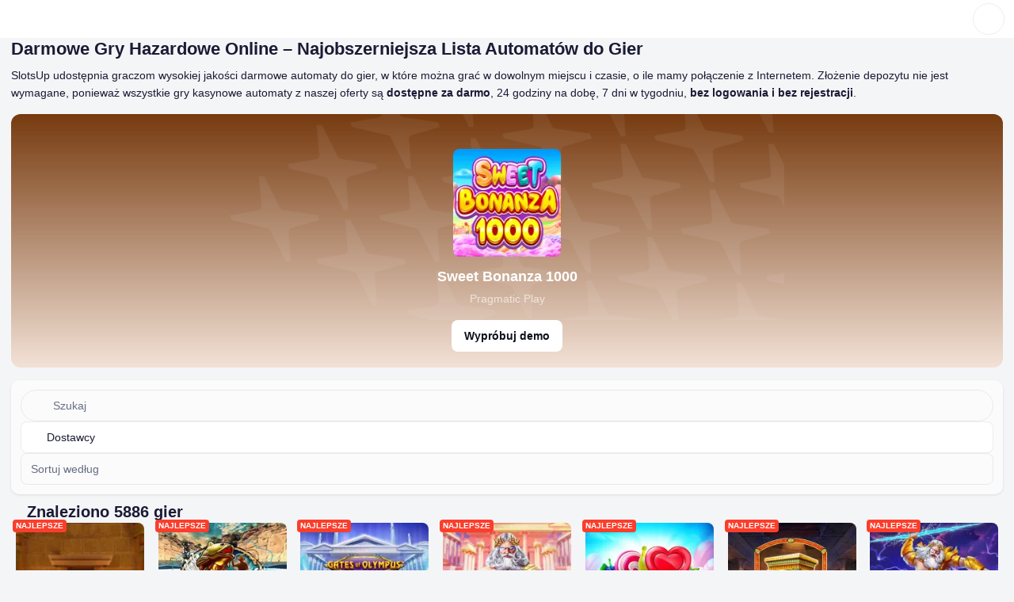

--- FILE ---
content_type: text/css
request_url: https://pl-slotsup.com/assets/index-CeXnLiNB.css
body_size: 24427
content:
*,:before,:after{--tw-border-spacing-x: 0;--tw-border-spacing-y: 0;--tw-translate-x: 0;--tw-translate-y: 0;--tw-rotate: 0;--tw-skew-x: 0;--tw-skew-y: 0;--tw-scale-x: 1;--tw-scale-y: 1;--tw-pan-x: ;--tw-pan-y: ;--tw-pinch-zoom: ;--tw-scroll-snap-strictness: proximity;--tw-gradient-from-position: ;--tw-gradient-via-position: ;--tw-gradient-to-position: ;--tw-ordinal: ;--tw-slashed-zero: ;--tw-numeric-figure: ;--tw-numeric-spacing: ;--tw-numeric-fraction: ;--tw-ring-inset: ;--tw-ring-offset-width: 0px;--tw-ring-offset-color: #fff;--tw-ring-color: rgb(59 130 246 / .5);--tw-ring-offset-shadow: 0 0 #0000;--tw-ring-shadow: 0 0 #0000;--tw-shadow: 0 0 #0000;--tw-shadow-colored: 0 0 #0000;--tw-blur: ;--tw-brightness: ;--tw-contrast: ;--tw-grayscale: ;--tw-hue-rotate: ;--tw-invert: ;--tw-saturate: ;--tw-sepia: ;--tw-drop-shadow: ;--tw-backdrop-blur: ;--tw-backdrop-brightness: ;--tw-backdrop-contrast: ;--tw-backdrop-grayscale: ;--tw-backdrop-hue-rotate: ;--tw-backdrop-invert: ;--tw-backdrop-opacity: ;--tw-backdrop-saturate: ;--tw-backdrop-sepia: ;--tw-contain-size: ;--tw-contain-layout: ;--tw-contain-paint: ;--tw-contain-style: }::backdrop{--tw-border-spacing-x: 0;--tw-border-spacing-y: 0;--tw-translate-x: 0;--tw-translate-y: 0;--tw-rotate: 0;--tw-skew-x: 0;--tw-skew-y: 0;--tw-scale-x: 1;--tw-scale-y: 1;--tw-pan-x: ;--tw-pan-y: ;--tw-pinch-zoom: ;--tw-scroll-snap-strictness: proximity;--tw-gradient-from-position: ;--tw-gradient-via-position: ;--tw-gradient-to-position: ;--tw-ordinal: ;--tw-slashed-zero: ;--tw-numeric-figure: ;--tw-numeric-spacing: ;--tw-numeric-fraction: ;--tw-ring-inset: ;--tw-ring-offset-width: 0px;--tw-ring-offset-color: #fff;--tw-ring-color: rgb(59 130 246 / .5);--tw-ring-offset-shadow: 0 0 #0000;--tw-ring-shadow: 0 0 #0000;--tw-shadow: 0 0 #0000;--tw-shadow-colored: 0 0 #0000;--tw-blur: ;--tw-brightness: ;--tw-contrast: ;--tw-grayscale: ;--tw-hue-rotate: ;--tw-invert: ;--tw-saturate: ;--tw-sepia: ;--tw-drop-shadow: ;--tw-backdrop-blur: ;--tw-backdrop-brightness: ;--tw-backdrop-contrast: ;--tw-backdrop-grayscale: ;--tw-backdrop-hue-rotate: ;--tw-backdrop-invert: ;--tw-backdrop-opacity: ;--tw-backdrop-saturate: ;--tw-backdrop-sepia: ;--tw-contain-size: ;--tw-contain-layout: ;--tw-contain-paint: ;--tw-contain-style: }*,:before,:after{box-sizing:border-box;border-width:0;border-style:solid;border-color:#e5e7eb}:before,:after{--tw-content: ""}html,:host{line-height:1.5;-webkit-text-size-adjust:100%;-moz-tab-size:4;-o-tab-size:4;tab-size:4;font-family:ui-sans-serif,system-ui,sans-serif,"Apple Color Emoji","Segoe UI Emoji",Segoe UI Symbol,"Noto Color Emoji";font-feature-settings:normal;font-variation-settings:normal;-webkit-tap-highlight-color:transparent}body{margin:0;line-height:inherit}hr{height:0;color:inherit;border-top-width:1px}abbr:where([title]){-webkit-text-decoration:underline dotted;text-decoration:underline dotted}h1,h2,h3,h4,h5,h6{font-size:inherit;font-weight:inherit}a{color:inherit;text-decoration:inherit}b,strong{font-weight:bolder}code,kbd,samp,pre{font-family:ui-monospace,SFMono-Regular,Menlo,Monaco,Consolas,Liberation Mono,Courier New,monospace;font-feature-settings:normal;font-variation-settings:normal;font-size:1em}small{font-size:80%}sub,sup{font-size:75%;line-height:0;position:relative;vertical-align:baseline}sub{bottom:-.25em}sup{top:-.5em}table{text-indent:0;border-color:inherit;border-collapse:collapse}button,input,optgroup,select,textarea{font-family:inherit;font-feature-settings:inherit;font-variation-settings:inherit;font-size:100%;font-weight:inherit;line-height:inherit;letter-spacing:inherit;color:inherit;margin:0;padding:0}button,select{text-transform:none}button,input:where([type=button]),input:where([type=reset]),input:where([type=submit]){-webkit-appearance:button;background-color:transparent;background-image:none}:-moz-focusring{outline:auto}:-moz-ui-invalid{box-shadow:none}progress{vertical-align:baseline}::-webkit-inner-spin-button,::-webkit-outer-spin-button{height:auto}[type=search]{-webkit-appearance:textfield;outline-offset:-2px}::-webkit-search-decoration{-webkit-appearance:none}::-webkit-file-upload-button{-webkit-appearance:button;font:inherit}summary{display:list-item}blockquote,dl,dd,h1,h2,h3,h4,h5,h6,hr,figure,p,pre{margin:0}fieldset{margin:0;padding:0}legend{padding:0}ol,ul,menu{list-style:none;margin:0;padding:0}dialog{padding:0}textarea{resize:vertical}input::-moz-placeholder,textarea::-moz-placeholder{opacity:1;color:#9ca3af}input::placeholder,textarea::placeholder{opacity:1;color:#9ca3af}button,[role=button]{cursor:pointer}:disabled{cursor:default}img,svg,video,canvas,audio,iframe,embed,object{display:block;vertical-align:middle}img,video{max-width:100%;height:auto}[hidden]:where(:not([hidden=until-found])){display:none}:root{--color-white-00: #FFFFFF;--color-black-00: #0F121D;--color-ghost: #FFFFFF00;--color-brand-light-50: #1A85FF;--color-brand-light-60: #006BE6;--color-brand-light-70: #0053B4;--color-brand-light-alpha-10: #1A85FF1A;--color-brand-dark-50: #1A85FF;--color-brand-dark-60: #7fabda;--color-brand-dark-70: #7DBBFF;--color-brand-dark-alpha-10: #5B8DFF1A;--color-grey-light-50: #1A1B34;--color-grey-light-60: #3F3F50;--color-grey-light-70: #666D85;--color-grey-light-80: #7D849B;--color-grey-light-alpha-2: #1A1B3405;--color-grey-light-alpha-5: #1A1B340D;--color-grey-light-alpha-10: #1A1B3414;--color-grey-light-alpha-15: #1A1B3426;--color-grey-dark-50: #FFFFFF;--color-grey-dark-60: #BBBDC7;--color-grey-dark-70: #9A9FB1;--color-grey-dark-80: #7E849A;--color-grey-dark-alpha-2: #FFFFFF05;--color-grey-dark-alpha-5: #FFFFFF0D;--color-grey-dark-alpha-10: #FFFFFF14;--color-grey-dark-alpha-15: #FFFFFF26;--color-green-5: #EAFFF4;--color-green-10: #CDFEE3;--color-green-20: #A0FACE;--color-green-40: #25E296;--color-green-50: #00CA80;--color-green-60: #00AA6C;--color-green-80: #006746;--color-green-alpha-10: #00CA801A;--color-green-alpha-40: #00CA8066;--color-yellow-5: #FFFAEB;--color-yellow-10: #FFF1C6;--color-yellow-20: #FFE088;--color-yellow-40: #FFB625;--color-yellow-50: #F2AD25;--color-yellow-60: #CC921E;--color-yellow-80: #996D16;--color-yellow-alpha-10: #FFB6251A;--color-yellow-alpha-40: #FFB62566;--color-orange-5: #FFF7ED;--color-orange-10: #FEECD6;--color-orange-20: #FCD5AC;--color-orange-40: #F78D40;--color-orange-50: #F46E1B;--color-orange-60: #DC6318;--color-orange-80: #AB4D13;--color-orange-alpha-10: #F46E1B1A;--color-orange-alpha-40: #F46E1B66;--color-red-5: #FEF2F2;--color-red-10: #FEE5E5;--color-red-20: #FCCFD2;--color-red-40: #F57780;--color-red-50: #ED4C5C;--color-red-60: #D54453;--color-red-80: #A63540;--color-red-alpha-10: #ED4C5C1A;--color-red-alpha-40: #ED4C5C66;--color-other-energy-yellow-30: #FDE047;--color-other-energy-yellow-alpha-50: #FDE04780;--color-other-neon-carrot-40: #FB923C;--color-other-strawberry-50: #EC4899;--color-other-electric-violet-70: #8822D0;--color-other-red-orange-50: #FA3E2C;--color-other-emerald-50: #1CC052;--color-other-cyan-50: #06B6D4;--color-other-malibu-40: #48B3E8;--color-other-portage-40: #A0A6EB;--color-other-buttered-rum-70: #9F7200;--color-other-nugget-40: #C59F3D;--color-other-rob-roy-20-alpha-30: #EFCF7D4D;--color-other-rhino: #3D3F66;--color-other-acid-yellow: #E2F302;--color-opacity-white-12: rgba(255, 255, 255, .12);--color-opacity-white-24: rgba(255, 255, 255, .24);--color-opacity-white-44: rgba(255, 255, 255, .44);--color-opacity-white-56: rgba(255, 255, 255, .56);--color-opacity-white-64: rgba(255, 255, 255, .64);--color-opacity-white-88: rgba(255, 255, 255, .88);--color-opacity-black-12: rgba(15, 18, 29, .12);--color-opacity-black-24: rgba(15, 18, 29, .24);--color-opacity-black-44: rgba(15, 18, 29, .44);--color-opacity-black-56: rgba(15, 18, 29, .56);--color-opacity-black-64: rgba(15, 18, 29, .64);--color-opacity-black-88: rgba(15, 18, 29, .88);--color-ui-badge-icon-white: var(--color-white-00);--color-ui-badge-icon-black: var(--color-black-00);--color-ui-badge-label-white: var(--color-white-00);--color-ui-badge-label-black: var(--color-black-00);--color-ui-badge-green-60: var(--color-green-60);--color-ui-badge-green-alpha-10: var(--color-green-alpha-10);--color-ui-badge-yellow-50: var(--color-yellow-50);--color-ui-badge-yellow-alpha-10: var(--color-yellow-alpha-10);--color-ui-badge-orange-60: var(--color-orange-60);--color-ui-badge-orange-alpha-10: var(--color-orange-alpha-10);--color-ui-badge-red-60: var(--color-red-60);--color-ui-badge-red-alpha-10: var(--color-red-alpha-10);--color-ui-badge-electric-violet: var(--color-other-electric-violet-70);--color-ui-badge-energy-yellow: var(--color-other-energy-yellow-30);--color-ui-badge-neon-carrot: var(--color-other-neon-carrot-40);--color-ui-badge-strawberry: var(--color-other-strawberry-50);--color-ui-badge-red-orange: var(--color-other-red-orange-50);--color-ui-badge-emerald: var(--color-other-emerald-50);--color-ui-badge-cyan: var(--color-other-cyan-50);--color-ui-badge-rob-roy-alpha: var(--color-other-rob-roy-20-alpha-30);--color-ui-badge-acid-yellow: var(--color-other-acid-yellow);--color-ui-text-brand: var(--color-brand-light-50);--color-ui-text-brand-hover: var(--color-brand-light-60);--color-ui-icon-brand: var(--color-brand-light-50);--color-ui-icon-brand-hover: var(--color-brand-light-60);--color-ui-button-primary-fill: var(--color-brand-light-50);--color-ui-button-primary-fill-hover: var(--color-brand-light-60);--color-ui-button-secondary-brand-label: var(--color-brand-light-50);--color-ui-fill-brand-50: var(--color-brand-light-50)}[data-theme=light]{--color-bg-lv-0: #EDEFF1;--color-bg-lv-1: #F4F5F7;--color-bg-lv-2: #FBFBFB;--color-bg-lv-3: #FFFFFF;--color-ui-text-primary: var(--color-grey-light-50);--color-ui-text-primary-inverse: var(--color-grey-dark-50);--color-ui-text-secondary: var(--color-grey-light-70);--color-ui-text-tertiary: var(--color-grey-light-60);--color-ui-text-tertiary-green: var(--color-green-60);--color-ui-text-tertiary-yellow: var(--color-yellow-50);--color-ui-text-tertiary-orange: var(--color-orange-60);--color-ui-text-tertiary-red: var(--color-red-60);--color-ui-grey-alpha-15: var(--color-grey-light-alpha-15);--color-ui-icon-primary: var(--color-grey-light-50);--color-ui-icon-primary-hover: var(--color-grey-light-60);--color-ui-icon-secondary: var(--color-grey-light-70);--color-ui-icon-secondary-hover: var(--color-grey-light-50);--color-ui-icon-tertiary-green: var(--color-green-60);--color-ui-icon-tertiary-yellow: var(--color-yellow-50);--color-ui-icon-tertiary-orange: var(--color-orange-60);--color-ui-icon-tertiary-red: var(--color-red-60);--color-ui-button-primary-fill-disabled: var(--color-grey-light-alpha-10);--color-ui-button-primary-label: var(--color-white-00);--color-ui-button-primary-label-disabled: var(--color-grey-light-70);--color-ui-button-secondary-fill: var(--color-ghost);--color-ui-button-secondary-fill-hover: var(--color-grey-light-alpha-5);--color-ui-button-secondary-brand-fill-hover: var(--color-brand-light-alpha-10);--color-ui-button-secondary-label: var(--color-grey-light-50);--color-ui-button-secondary-label-disabled: var(--color-grey-light-70);--color-ui-button-secondary-number: var(--color-grey-light-alpha-5);--color-ui-button-secondary-number-hover: var(--color-grey-light-alpha-10);--color-ui-button-tertiary-fill: var(--color-bg-lv-3);--color-ui-button-tertiary-fill-hover: var(--color-bg-lv-2);--color-ui-button-tertiary-fill-disabled: var(--color-grey-light-alpha-10);--color-ui-button-alpha-fill: var(--color-opacity-white-56);--color-ui-button-alpha-fill-hover: var(--color-opacity-white-88);--color-ui-fill-logo: var(--color-black-00);--color-ui-fill-grey-50: var(--color-grey-light-50);--color-ui-fill-grey-50-inverse: var(--color-grey-dark-50);--color-ui-fill-grey-60: var(--color-grey-light-60);--color-ui-fill-grey-70: var(--color-grey-light-70);--color-ui-fill-grey-80: var(--color-grey-light-80);--color-ui-fill-brand-alpha-10: var(--color-brand-light-alpha-10);--color-ui-fill-grey-alpha-2: var(--color-grey-light-alpha-2);--color-ui-fill-grey-alpha-5: var(--color-grey-light-alpha-5);--color-ui-fill-grey-alpha-10: var(--color-grey-light-alpha-10);--color-ui-fill-grey-alpha-15: var(--color-grey-light-alpha-15);--color-ui-fill-grey-alpha-15-inverse: var(--color-grey-dark-alpha-5);--color-ui-fill-green-5: var(--color-green-5);--color-ui-fill-yellow-5: var(--color-yellow-5);--color-ui-fill-orange-5: var(--color-orange-5);--color-ui-fill-red-5: var(--color-red-5);--color-ui-stroke-neutral: #EDEDEF;--color-ui-stroke-grey-alpha-2: var(--color-grey-light-alpha-2);--color-ui-stroke-grey-alpha-5: var(--color-grey-light-alpha-5);--color-ui-stroke-grey-alpha-10: var(--color-grey-light-alpha-10);--color-ui-stroke-grey-alpha-15: var(--color-grey-light-alpha-15);--color-ui-badge-award: var(--color-other-buttered-rum-70);--color-ui-overlay-black-alpha-overlay: var(--color-opacity-black-44);--color-ui-overlay-black-solid: var(--color-black-00)}[data-theme=dark]{--color-bg-lv-0: #090B13;--color-bg-lv-1: #131625;--color-bg-lv-2: #1B1E30;--color-bg-lv-3: #22273C;--color-ui-text-primary: var(--color-grey-dark-50);--color-ui-text-primary-inverse: var(--color-grey-light-50);--color-ui-text-secondary: var(--color-grey-dark-70);--color-ui-text-tertiary: var(--color-grey-dark-60);--color-ui-text-tertiary-green: var(--color-green-60);--color-ui-text-tertiary-yellow: var(--color-yellow-50);--color-ui-text-tertiary-orange: var(--color-orange-60);--color-ui-text-tertiary-red: var(--color-red-60);--color-ui-grey-alpha-15: var(--color-grey-dark-alpha-15);--color-ui-icon-primary: var(--color-grey-dark-50);--color-ui-icon-primary-hover: var(--color-grey-dark-60);--color-ui-icon-secondary: var(--color-grey-dark-70);--color-ui-icon-secondary-hover: var(--color-grey-dark-50);--color-ui-icon-tertiary-green: var(--color-green-60);--color-ui-icon-tertiary-yellow: var(--color-yellow-50);--color-ui-icon-tertiary-orange: var(--color-orange-60);--color-ui-icon-tertiary-red: var(--color-red-60);--color-ui-button-primary-fill-disabled: var(--color-grey-dark-alpha-10);--color-ui-button-primary-label: var(--color-white-00);--color-ui-button-primary-label-disabled: var(--color-grey-dark-70);--color-ui-button-secondary-fill: var(--color-ghost);--color-ui-button-secondary-fill-hover: var(--color-grey-dark-alpha-5);--color-ui-button-secondary-brand-fill-hover: var(--color-grey-dark-alpha-10);--color-ui-button-secondary-label: var(--color-grey-dark-50);--color-ui-button-secondary-label-disabled: var(--color-grey-dark-70);--color-ui-button-secondary-number: var(--color-grey-dark-alpha-5);--color-ui-button-secondary-number-hover: var(--color-grey-dark-alpha-10);--color-ui-button-tertiary-fill: var(--color-bg-lv-3);--color-ui-button-tertiary-fill-hover: var(--color-bg-lv-2);--color-ui-button-tertiary-fill-disabled: var(--color-grey-dark-alpha-10);--color-ui-button-alpha-fill: var(--color-opacity-white-12);--color-ui-button-alpha-fill-hover: var(--color-opacity-white-24);--color-ui-fill-logo: var(--color-white-00);--color-ui-fill-grey-50: var(--color-grey-dark-50);--color-ui-fill-grey-50-inverse: var(--color-grey-light-50);--color-ui-fill-grey-60: var(--color-grey-dark-60);--color-ui-fill-grey-70: var(--color-grey-dark-70);--color-ui-fill-grey-80: var(--color-grey-dark-80);--color-ui-fill-brand-alpha-10: var(--color-brand-dark-alpha-10);--color-ui-fill-grey-alpha-2: var(--color-grey-dark-alpha-2);--color-ui-fill-grey-alpha-5: var(--color-grey-dark-alpha-5);--color-ui-fill-grey-alpha-10: var(--color-grey-dark-alpha-10);--color-ui-fill-grey-alpha-15: var(--color-grey-dark-alpha-15);--color-ui-fill-grey-alpha-15-inverse: var(--color-grey-light-alpha-5);--color-ui-fill-green-5: var(--color-green-5);--color-ui-fill-yellow-5: var(--color-yellow-5);--color-ui-fill-orange-5: var(--color-orange-5);--color-ui-fill-red-5: var(--color-red-5);--color-ui-stroke-neutral: #131625;--color-ui-stroke-grey-alpha-2: var(--color-grey-dark-alpha-2);--color-ui-stroke-grey-alpha-5: var(--color-grey-dark-alpha-5);--color-ui-stroke-grey-alpha-10: var(--color-grey-dark-alpha-10);--color-ui-stroke-grey-alpha-15: var(--color-grey-dark-alpha-15);--color-ui-badge-award: var(--color-other-nugget-40);--color-ui-overlay-black-alpha-overlay: var(--color-opacity-black-88);--color-ui-overlay-black-solid: var(--color-black-00)}[data-theme=light]{--shadow-xs: 0 1px 2px #090B130D;--shadow-sm: 0 1px 3px #090B131A;--shadow-md: 0 4px 6px #090B131A;--shadow-lg: 0 12px 16px #090B1314;--shadow-xl: 0 20px 24px #090B1314;--shadow-2xl: 0 24px 48px #090B132E;--shadow-3xl: 0 32px 64px #090B1324}[data-theme=dark]{--shadow-xs: 0 1px 2px #090B1373;--shadow-sm: 0 1px 3px #090B1380;--shadow-md: 0 4px 6px #090B1380;--shadow-lg: 0 12px 16px #090B137A;--shadow-xl: 0 20px 24px #090B137A;--shadow-2xl: 0 24px 48px #090B1394;--shadow-3xl: 0 32px 64px #090B138A}picture,video,canvas,svg{display:block;max-width:100%}:root{--width-content: 1276px}html{scroll-padding-top:68px}@media ((min-width: 992px)){html{scroll-padding-top:112px}}@keyframes animation-fade-in{0%{opacity:0}to{opacity:1}}body{font-family:Inter,Arial,sans-serif;background-color:var(--color-bg-lv-1)}body.modal-overlayed{overflow:hidden!important;overscroll-behavior:contain}a{color:var(--color-ui-text-brand)}a:hover{color:var(--color-ui-text-brand-hover)}strong{font-weight:600}.react-responsive-modal-root{position:fixed;z-index:1000;inset:0}.react-responsive-modal-overlay{position:fixed;z-index:-1;inset:0;background:#00000080}.react-responsive-modal-container{overflow-x:hidden;overflow-y:auto;height:100%;text-align:center;outline:0}.react-responsive-modal-containerCenter:after{display:inline-block;width:0;height:100%;content:"";vertical-align:middle}.react-responsive-modal-modal{position:relative;display:inline-block;overflow-y:auto;max-width:800px;margin:1.2rem;padding:1.2rem;text-align:left;vertical-align:middle;background:#fff;box-shadow:0 12px 15px #00000040}.react-responsive-modal-closeButton{position:absolute;top:14px;right:14px;display:flex;padding:0;cursor:pointer;border:none;background-color:transparent}.react-responsive-modal-overlay,.react-responsive-modal-container,.react-responsive-modal-modal{animation-fill-mode:forwards!important}@keyframes react-responsive-modal-overlay-in{0%{opacity:0}to{opacity:1}}@keyframes react-responsive-modal-overlay-out{0%{opacity:1}to{opacity:0}}@keyframes react-responsive-modal-modal-in{0%{transform:scale(.96);opacity:0}to{transform:scale(1);opacity:1}}@keyframes react-responsive-modal-modal-out{0%{transform:scale(1);opacity:1}to{transform:scale(.96);opacity:0}}.c-btn{font-size:14px;font-weight:700;line-height:22px;display:flex;align-items:center;flex-wrap:nowrap;justify-content:center;min-width:-moz-fit-content;min-width:fit-content;height:-moz-fit-content;height:fit-content;max-height:40px;padding:9px 16px;text-align:center;border-radius:8px;-moz-column-gap:8px;column-gap:8px}.c-btn:active{transform:translateY(1px)}.c-btn:disabled{cursor:not-allowed;transform:none}.c-btn--link:hover{color:var(--color-ui-text-primary)}.c-btn--outline{color:var(--color-ui-button-secondary-label);border:1px solid var(--color-ui-stroke-grey-alpha-10);background-color:var(--color-ui-button-secondary-fill)}.c-btn--outline:hover{background-color:var(--color-ui-button-secondary-fill-hover)}.c-btn--outline:disabled{color:var(--color-ui-button-secondary-label-disabled)}.c-btn--dashed{color:var(--color-ui-button-secondary-label);border:1px dashed var(--color-ui-stroke-grey-alpha-10);background-color:var(--color-ui-button-secondary-fill)}.c-btn--dashed:hover{background-color:var(--color-ui-button-secondary-fill-hover)}.c-btn--dashed:disabled{color:var(--color-ui-button-secondary-label-disabled)}.c-btn--brand{color:var(--color-ui-button-primary-label);background-color:var(--color-ui-button-primary-fill)}.c-btn--brand:hover{color:var(--color-ui-button-primary-label);background-color:var(--color-ui-button-primary-fill-hover)}.c-btn--brand:disabled{color:var(--color-ui-button-primary-label-disabled);background-color:var(--color-ui-button-primary-fill-disabled)}.c-btn--brand-light{color:var(--color-ui-button-secondary-brand-label);background-color:var(--color-ui-button-secondary-fill);-moz-column-gap:6px;column-gap:6px}.c-btn--brand-light:hover,.c-btn--brand-light:hover .c-inline-counter{background-color:var(--color-ui-button-secondary-brand-fill-hover)}.c-btn--brand-light .c-inline-counter{color:var(--color-ui-button-secondary-brand-label);background-color:var(--color-brand-light-alpha-10)}.c-btn--brand-light:disabled{color:var(--color-ui-button-secondary-label-disabled);background-color:var(--color-ui-button-secondary-fill)}.c-btn--brand-light:disabled .c-inline-counter{color:var(--color-ui-button-secondary-label-disabled);background-color:var(--color-ui-button-secondary-number)}.c-btn--destructive{color:var(--color-ui-button-primary-label);background-color:var(--color-red-60)}.c-btn--destructive:hover{color:var(--color-ui-button-primary-label);background-color:var(--color-red-80)}.c-btn--destructive:disabled{color:var(--color-ui-button-primary-label-disabled);background-color:var(--color-ui-button-primary-fill-disabled)}.c-btn--translucent:disabled{color:var(--color-ui-icon-secondary);background-color:var(--color-ui-button-primary-fill-disabled)}.c-btn--white{color:var(--color-grey-light-50);background-color:var(--color-white-00)}.c-btn--white:hover{color:var(--color-grey-light-50);background-color:var(--color-opacity-white-88)}.c-btn--white:disabled{opacity:.6}.c-btn--compact{padding:4px 12px}.c-btn--feedback{flex:1;width:100%;max-width:170px;padding:8px;border:1px solid var(--color-ui-stroke-grey-alpha-10);-moz-column-gap:6px;column-gap:6px}.c-btn--feedback-fit{flex:1;max-width:unset;padding:8px 26px}.c-btn--outline-white{color:var(--color-white-00);border:1px solid var(--color-opacity-white-12);background-color:transparent}.c-btn--outline-white:hover{color:var(--color-white-00);background-color:var(--color-ui-button-secondary-fill-hover)}.c-btn--outline-white:disabled{opacity:.5}.c-btn--unstyled{font-weight:400;padding:0}.c-btn:has(.c-inline-counter){-moz-column-gap:8px;column-gap:8px}@media ((min-width: 480px)){.c-btn--feedback-fit{flex:0;width:-moz-fit-content;width:fit-content}}.c-dropdown{position:relative}.c-dropdown__trigger{display:flex;align-items:center;width:100%;padding:8px 12px;transition:outline-color .15s ease;text-align:left;border:1px solid var(--color-ui-stroke-grey-alpha-10);border-radius:8px;outline:2px solid transparent;background-color:var(--color-bg-lv-3);-moz-column-gap:8px;column-gap:8px}.c-dropdown__trigger:focus-visible{outline-color:var(--color-brand-light-50)}.c-dropdown:not(.c-dropdown--opened) .c-dropdown__trigger:hover{background-color:var(--color-ui-fill-grey-alpha-5)}.c-dropdown__dropdown{position:absolute;z-index:2;top:100%;overflow-y:auto;width:100%;max-height:400px;margin-top:4px;padding:8px;border-radius:8px;background-color:var(--color-bg-lv-3);box-shadow:var(--shadow-xl)}.c-dropdown--opened .c-dropdown__trigger{outline-color:var(--color-brand-light-50)}.c-dropdown__caret-wrapper{width:20px;min-width:20px;height:20px;min-height:20px;place-content:center;place-items:center;margin-inline-start:auto}.c-dropdown__caret{transition:transform .2s ease}.c-dropdown__caret-wrapper{width:20px;height:20px;place-content:center;place-items:center;margin-inline-start:auto}.c-checkbox{display:flex;align-items:center;cursor:pointer;-webkit-user-select:none;-moz-user-select:none;user-select:none;-moz-column-gap:8px;column-gap:8px}.c-checkbox__label{font-size:14px;color:var(--color-ui-text-primary)}.c-checkbox__input{cursor:pointer;color:#fff;border-radius:6px;-webkit-appearance:none;-moz-appearance:none;appearance:none}.c-checkbox__input:before{display:flex;align-items:center;justify-content:center;width:20px;height:20px;content:"";border:1px solid var(--color-ui-stroke-grey-alpha-15);border-radius:6px;background-color:var(--color-bg-lv-3)}.c-checkbox__input:hover:before{border-color:var(--color-ui-fill-brand-50)}.c-checkbox__input:checked:before{font-size:16px;border-color:var(--color-ui-fill-brand-50);background-color:var(--color-ui-fill-brand-50);background-image:url("data:image/svg+xml,%3csvg%20width='24'%20height='24'%20viewBox='0%200%2024%2024'%20fill='none'%20xmlns='http://www.w3.org/2000/svg'%3e%3cpath%20d='M19.3334%206.5L9.25008%2016.5833L4.66675%2012'%20stroke='white'%20stroke-width='2'%20stroke-linecap='round'%20stroke-linejoin='round'/%3e%3c/svg%3e");background-repeat:no-repeat;background-position:center;background-size:16px}.c-card{padding:12px;border-radius:10px;background-color:var(--color-bg-lv-2);box-shadow:var(--shadow-sm)}.c-card .c-card{background-color:var(--color-bg-lv-3)}.c-card--shadow-none{box-shadow:none}.c-card__title{display:flex;align-items:center;margin-bottom:10px!important;-moz-column-gap:8px;column-gap:8px}.c-card__title-img{margin-inline-end:4px}.c-card__title-img img{max-width:58px;max-height:36px;border-radius:6px}.c-card__title-text{font-size:16px;font-weight:600;line-height:22px}.c-cards-panel{border-radius:10px;box-shadow:var(--shadow-sm)}.c-cards-panel .c-card+.c-card{padding-top:0}.c-cards-panel .c-card{border-radius:0;box-shadow:none}.c-cards-panel .c-card:first-child{border-top-left-radius:10px;border-top-right-radius:10px}.c-cards-panel .c-card:last-child{border-bottom-right-radius:10px;border-bottom-left-radius:10px}.c-list__title{font-size:14px;line-height:22px;margin-bottom:8px;color:var(--color-ui-text-secondary)}.c-list__default li:before{display:inline-block;width:5px;height:5px;content:"";border-radius:100px;background-color:var(--color-ui-text-brand);margin-inline:8px 14px;margin-block:0 2px}.c-list__default li+li{margin-top:6px}.c-list__links--wide{display:flex;flex-direction:column;row-gap:8px}.c-list__links--wide li{width:-moz-fit-content;width:fit-content}.c-list__links--wide li:hover:before{background-color:var(--color-ui-text-brand-hover)}.c-list__links--wide li:hover a,.c-list__links--wide li:hover button{color:var(--color-ui-text-brand-hover)}.c-list__links--wide li:before{display:inline-block;width:6px;height:6px;content:"";border-radius:100px;background-color:var(--color-ui-text-brand);margin-inline:5px 11px;margin-block:0 2px}.c-list__links--wide li a,.c-list__links--wide li button,.c-list__links{color:var(--color-ui-text-brand)}.c-list__links-inline{display:inline;color:var(--color-ui-text-brand)}.c-list__links-inline:hover{color:var(--color-ui-text-brand-hover)}.c-list__links li{width:-moz-fit-content;width:fit-content}.c-list__links li:hover:before{background-color:var(--color-ui-text-brand-hover)}.c-list__links li:hover a,.c-list__links li:hover button{color:var(--color-ui-text-brand-hover)}.c-list__links li:before{display:inline-block;width:5px;height:5px;content:"";border-radius:100px;background-color:var(--color-ui-text-brand);margin-inline:2px 8px;margin-block:0 2px}.c-list__links a{color:var(--color-ui-text-brand);margin-inline-start:-6px;-webkit-margin-start:0}.c-list__plus li,.c-list__minus li{position:relative;display:flex;margin-bottom:8px!important;-moz-column-gap:8px;column-gap:8px}.c-list__plus li:before,.c-list__minus li:before{font-size:20px;font-weight:600;line-height:24px;display:inline-block;min-width:16px;height:-moz-fit-content;height:fit-content;content:"+";text-align:center}.c-list__plus li:last-of-type,.c-list__minus li:last-of-type{margin:0!important}.c-list__plus li:before{content:"+";color:var(--color-ui-icon-tertiary-green)}.c-list__minus li:before{content:"-";color:var(--color-ui-icon-tertiary-red)}.c-list__requirements li:before{background-color:var(--color-ui-icon-brand)!important;margin-inline-start:0}@media ((min-width: 992px)){.c-list__title{font-size:16px;line-height:26px}}.c-title{font-weight:600;color:var(--color-ui-text-primary)}h1.c-title{font-size:22px;line-height:28px}@media ((min-width: 768px)){h1.c-title{font-size:28px;line-height:34px}}h2.c-title{font-size:20px;line-height:28px}h3.c-title{font-size:18px;line-height:26px}h4.c-title{font-size:16px;line-height:26px}h5.c-title{font-size:14px;line-height:18px}.c-text-input{position:relative}.c-text-input__left-section{position:absolute;display:flex;align-items:center;justify-content:center;height:100%;inset-block-start:0;inset-inline-start:0}.c-text-input__label{font-size:12px;line-height:14px;display:flex;align-items:center;justify-content:space-between;margin-bottom:4px}.c-text-input__wrapper{color:var(--color-ui-text-primary)}.c-text-input__input{width:100%;padding:8px 12px;border:1px solid var(--color-ui-stroke-grey-alpha-10);border-radius:8px;outline:2px solid transparent;background-color:var(--color-bg-lv-3)}.c-text-input__input:focus-visible{outline-color:var(--color-brand-light-50)}.c-text-input__input::-moz-placeholder{color:var(--color-ui-text-secondary)}.c-text-input__input::placeholder{color:var(--color-ui-text-secondary)}.c-text-input__input--eye{padding-right:40px}.c-text-input [disabled]{cursor:not-allowed;opacity:.7}.c-text-input__custom-placeholder{font-size:14px;font-weight:400;line-height:22px;position:absolute;display:flex;align-items:center;width:100%;height:100%;color:var(--color-ui-text-secondary);margin-inline-start:12px;-moz-column-gap:8px;column-gap:8px}.c-text-input__xmark{position:absolute;top:10px;right:12px;color:var(--color-ui-icon-secondary)}.c-text-input__eye{position:absolute;top:50%;right:0;padding:12px;transform:translateY(-50%)}.c-text-input__eye:active{transform:translateY(-48%)}.c-text-input--delete-btn .c-text-input__input{padding-inline-end:40px!important}@media (max-width: 992px){@supports (-webkit-overflow-scrolling: touch){.c-text-input,.c-text-input__left-section{max-height:40px}.c-text-input__input{font-size:16px!important;line-height:24px!important;width:114.285714286%;min-height:45.71428572px!important;max-height:45.71428572px!important;margin-right:-14.2857143%;padding-top:9.142857144px!important;padding-bottom:9.142857144px!important;transform:scale(.875);border-width:1.142857143px!important;border-radius:9.142857144px!important;outline-width:2.285714286px!important;padding-inline-start:13.714285716px!important;padding-inline-end:13.714285716px!important;margin-block:-.4%!important;margin-inline-start:-7%}}}.c-collapse summary::-webkit-details-marker{display:none}.c-collapse__trigger{display:flex;align-items:center;list-style-type:none;cursor:pointer;-webkit-user-select:none;-moz-user-select:none;user-select:none;-moz-column-gap:6px;column-gap:6px}.c-collapse__trigger:hover{color:var(--color-ui-icon-brand)}.c-collapse__trigger-icon-1{display:flex;align-items:center;justify-content:center;width:24px;min-width:24px;height:24px;border:1px solid var(--color-ui-stroke-grey-alpha-10);border-radius:6px}.c-collapse__trigger-icon-2,.c-collapse__trigger-icon-3{display:flex;align-items:center;justify-content:center;width:16px;min-width:16px;height:16px;border-radius:4px}.c-collapse__trigger-icon-3 svg{min-width:12px}.c-collapse__trigger-icon-4{display:flex;align-items:center;justify-content:center;width:20px;min-width:20px;height:20px;border-radius:6px}.c-collapse__trigger-icon-4 svg{min-width:12px}.c-collapse__trigger-icon-5{display:flex;align-items:center;justify-content:center;width:20px;min-width:20px;height:20px;border-radius:4px}.c-collapse__trigger-icon-5 svg{min-width:12px}.c-collapse__trigger-icon-6{display:flex;align-items:center;justify-content:center;width:20px;min-width:20px;height:20px;border-radius:6px}.c-collapse__trigger-icon-6 svg{min-width:12px}.c-collapse__trigger-icon-7{display:flex;align-items:center;align-self:center!important;justify-content:center;width:16px;min-width:16px;height:16px;border-radius:4px}.c-collapse__trigger-icon-7 svg{min-width:12px}.c-collapse__icon{min-width:20px;margin-inline-start:auto}.c-collapse__content{margin-top:12px;display:none}.c-collapse .icon--opened{display:none}.c-collapse--opened>.c-collapse__content{display:block}.c-collapse--opened>.c-collapse__trigger .icon--opened{display:block}.c-collapse--opened>.c-collapse__trigger .icon--closed{display:none}@media ((min-width: 992px)){.c-collapse__trigger:has(.c-collapse__trigger-icon-7):hover{color:var(--color-ui-icon-brand)}.c-collapse__trigger:has(.c-collapse__trigger-icon-7):hover svg{color:var(--color-ui-icon-brand)}}.c-page-footer{width:100%;margin:48px 0 0;color:var(--color-ui-text-secondary);background-color:var(--color-bg-lv-0)}.c-page-footer__header{padding:12px 0;border-bottom:1px solid var(--color-ui-stroke-grey-alpha-10)}.c-page-footer__header-content{display:flex;align-items:center;justify-content:space-between;max-width:var(--width-content);min-height:40px;margin:auto;padding:0 12px}.c-page-footer__links{font-size:14px;line-height:22px}.c-page-footer__links-wrapper{display:none}.c-page-footer__links-title{font-weight:600;margin-bottom:16px;color:var(--color-ui-text-primary)}.c-page-footer__links-list{display:flex;flex-direction:column;row-gap:8px}.c-page-footer__links-section{display:flex;flex-direction:column;justify-content:space-between;padding:24px 0;gap:12px}.c-page-footer__content{max-width:var(--width-content);margin:auto;padding:0 12px}.c-page-footer a:not(.u-color-link){color:var(--color-ui-text-secondary)}.c-page-footer a:not(.u-color-link):hover{color:var(--color-ui-text-primary)}.c-page-footer__logo{max-width:104px;max-height:26px;color:var(--color-ui-fill-logo)}.c-page-footer__links-wrapper{font-size:14px;display:flex;flex-direction:column;row-gap:8px}.c-page-footer__links-trigger{padding:0 12px;border-radius:8px;background-color:var(--color-bg-lv-1)}.c-page-footer__links-trigger .c-collapse__trigger{align-items:center;padding:10px 0}.c-page-footer__links-trigger .c-collapse__trigger a{color:var(--color-ui-text-primary)}.c-page-footer__links-trigger .c-collapse__content{margin:0}.c-page-footer__links-trigger .c-collapse__icon{align-self:center}.c-page-footer__links-item{display:block;min-height:40px;place-content:center}.c-page-footer__socials{display:flex;align-items:center;flex-direction:row;justify-content:space-between}.c-page-footer__socials-title{font-size:14px;font-weight:600;line-height:22px;color:var(--color-ui-text-primary)}.c-page-footer__socials-list{display:flex;align-items:center;-moz-column-gap:8px;column-gap:8px}.c-page-footer__socials-item{display:block;min-width:40px;padding:9px;border:1px solid var(--color-ui-stroke-grey-alpha-10);border-radius:8px;filter:brightness(0) saturate(100%) invert(9%) sepia(8%) saturate(5164%) hue-rotate(201deg) brightness(93%) contrast(93%)}[data-theme=dark] .c-page-footer__socials-item{filter:brightness(0) saturate(100%) invert(100%) sepia(91%) saturate(35%) hue-rotate(322deg) brightness(110%) contrast(99%)}.c-page-footer__socials-item:hover{background-color:var(--color-ui-button-secondary-fill-hover)}.c-page-footer__info{font-size:12px;line-height:18px;display:flex;flex-direction:column;padding:16px 0;border-top:1px solid var(--color-ui-stroke-grey-alpha-10);row-gap:16px}.c-page-footer__contact a{color:var(--color-ui-text-brand)!important}.c-page-footer__contact a:hover{color:var(--color-ui-text-brand-hover)!important}.c-page-footer__brand-logos{display:flex;align-items:center;flex-wrap:wrap;justify-content:space-between;row-gap:16px}.c-page-footer__brand-logo{width:-moz-fit-content;width:fit-content;max-width:107px;max-height:32px;text-align:center;filter:brightness(0) saturate(100%) invert(9%) sepia(8%) saturate(5164%) hue-rotate(201deg) brightness(93%) contrast(93%)}[data-theme=dark] .c-page-footer__brand-logo{filter:brightness(0) saturate(100%) invert(100%) sepia(91%) saturate(35%) hue-rotate(322deg) brightness(110%) contrast(99%)}.c-page-footer__ratings{display:flex;align-items:center;flex-direction:row;flex-wrap:wrap;-moz-column-gap:12px;column-gap:12px;row-gap:8px}.c-page-footer__ratings-wrapper{display:flex;align-items:center;flex-wrap:wrap;justify-content:space-between;row-gap:16px}.c-page-footer__rating{font-size:14px;font-weight:400;line-height:22px;display:flex;align-items:center;padding:4px 8px;border:1px solid var(--color-ui-stroke-grey-alpha-10);border-radius:8px;-moz-column-gap:8px;column-gap:8px}.c-page-footer__text-bold{font-size:14px;font-weight:600;line-height:22px;color:var(--color-ui-text-primary)}.c-page-footer__lang-selector .c-dropdown__trigger{font-size:14px;font-weight:700;line-height:22px;min-height:40px;padding:7px 12px;color:var(--color-ui-text-primary);border-radius:8px;background-color:transparent;-moz-column-gap:8px;column-gap:8px}.c-page-footer__lang-selector .c-dropdown__trigger:hover{background-color:var(--color-ui-fill-grey-alpha-5)}.c-page-footer__lang-selector-dropdown{overflow-y:auto;max-height:186px}.c-page-footer__lang-item{font-size:14px;line-height:18px;display:block;padding:8px;color:var(--color-ui-text-primary);border-radius:6px}.c-page-footer__lang-item:hover{background-color:var(--color-ui-fill-grey-alpha-5)}@media ((min-width: 768px)){.c-page-footer__header{padding:16px 0}.c-page-footer__header-content,.c-page-footer__content{padding:0 20px}.c-page-footer__links-trigger{min-width:254px;padding:0;background-color:transparent}.c-page-footer__links-trigger:first-child{min-height:174px}.c-page-footer__links-trigger .c-collapse__trigger{pointer-events:none}.c-page-footer__links-trigger .c-collapse__trigger a{pointer-events:all}.c-page-footer__links-trigger .c-collapse__icon{display:none}.c-page-footer__links-trigger .c-collapse__trigger{height:-moz-fit-content;height:fit-content;padding:0}.c-page-footer__links-trigger .c-collapse__content{display:block}.c-page-footer__links-trigger .c-collapse__content>ul{display:flex;flex-direction:column;margin-top:16px;gap:8px}.c-page-footer__links-item{min-height:-moz-fit-content;min-height:fit-content}.c-page-footer__links-wrapper{display:grid;width:100%;gap:20px;grid-template-columns:repeat(auto-fit,minmax(254px,1fr))}.c-page-footer__links-section{align-items:flex-start;flex-direction:row;-moz-column-gap:20px;column-gap:20px}.c-page-footer__socials{align-items:flex-start;flex-direction:column;justify-content:center;row-gap:16px}}.c-page-header{position:fixed;z-index:10;top:0;width:100%;color:var(--color-ui-text-primary);background-color:var(--color-bg-lv-3);-moz-column-gap:20px;column-gap:20px}.c-page-header__divider{display:none;width:100%;border-color:var(--color-ui-stroke-grey-alpha-10);background-color:var(--color-bg-lv-3)}.c-page-header__theme-switcher{padding:9px;border-radius:100px}.c-page-header__content-group{font-size:14px;font-weight:600;line-height:22px;display:flex;align-items:center;transition:opacity .3s ease;opacity:1;-moz-column-gap:8px;column-gap:8px}.c-page-header__content-group a,.c-page-header__content-group a:hover{color:var(--color-ui-text-primary)}.c-page-header__burger{margin:-6px;padding:6px}.c-page-header__burger:active{transform:none}.c-page-header__content{display:flex;align-items:center;justify-content:space-between;height:48px;padding:0 12px}.c-page-header__login-btn{font-size:14px;line-height:14px;padding:9px 12px}.c-page-header__avatar{padding:3px}.c-page-header__logo{color:var(--color-ui-fill-logo)}.c-page-header__logo svg{min-width:88px;max-width:88px;min-height:22px;max-height:22px}.c-page-header__logo:hover{color:var(--color-ui-fill-logo)}.c-page-header__preferences-btn{font-size:12px;line-height:14px;align-items:center;padding:7px 8px;margin-inline-start:auto;-moz-column-gap:4px;column-gap:4px}.c-page-header__preferences-btn>*{display:flex;align-items:center;-moz-column-gap:4px;column-gap:4px}.c-page-header__preferences-btn>*:not(:first-child):before{display:block;width:1px;height:10px;content:"";background-color:var(--color-ui-stroke-grey-alpha-15)}.c-page-header__preferences-btn-caret{display:none}.c-page-header__menu{position:absolute;z-index:-1;top:49px;display:flex;overflow-y:auto;flex-direction:column;width:100%;height:calc(100dvh - 48px);padding:16px 12px;transition:opacity .3s ease;opacity:0;background-color:var(--color-bg-lv-3);inset-inline-start:100%;row-gap:12px}.c-page-header__menu hr{border-color:var(--color-ui-stroke-grey-alpha-10)}.c-page-header__menu-item{font-size:14px;font-weight:600;line-height:22px;align-content:center;height:40px;color:var(--color-ui-text-primary)}.c-page-header__menu-item:hover{color:var(--color-ui-text-primary)}.c-page-header__menu:after{display:block;height:1px;margin:auto;content:""}.c-page-header__search,.c-page-header__search-close{display:none}.c-page-header__content-actions{z-index:1;transition:opacity .3s ease;opacity:1}.c-page-header__section{display:flex;align-items:center;justify-content:space-between;height:40px}.c-page-header__section-title{font-size:14px;font-weight:600;line-height:22px;flex-grow:1;cursor:pointer;-webkit-user-select:none;-moz-user-select:none;user-select:none;color:var(--color-ui-text-primary)}.c-page-header__section-title:hover{color:var(--color-ui-text-primary)}.c-page-header__section-content{position:absolute;z-index:-1;top:68px;left:0;width:100%;height:calc(100% - 68px);padding:0 12px 16px;transition:opacity .3s ease;opacity:0;background-color:var(--color-bg-lv-3)}.c-page-header__section-content-header{font-size:14px;font-weight:600;line-height:22px;display:flex;align-items:center;height:40px;margin-bottom:12px;-moz-column-gap:12px;column-gap:12px}.c-page-header__section-content--visible{z-index:1;opacity:1}.c-page-header__links-trigger{font-size:14px;line-height:22px;border-radius:8px}.c-page-header__links-trigger .c-collapse__trigger{align-items:center;padding:9px 0}.c-page-header__links-trigger .c-collapse__trigger a{color:var(--color-ui-text-primary)}.c-page-header__links-trigger .c-collapse__content{margin:0}.c-page-header__links-trigger .c-collapse__content>ul{padding:0 12px 4px}.c-page-header__links-trigger .c-collapse__icon{align-self:center}.c-page-header__links-trigger+.c-page-header__links-trigger{margin-top:8px}.c-page-header__links-item{display:block;min-height:40px;margin-top:8px;place-content:center}.c-page-header__links-item a{display:block;width:100%;min-height:40px;color:var(--color-ui-text-primary);place-content:center}.c-page-header__links-item a:hover{color:var(--color-ui-text-primary)}.c-page-header__posts{display:none}.c-page-header__section+.c-page-header__section{margin-top:8px}.c-page-header__menu-search-input{background-color:var(--color-bg-lv-2)!important}.c-page-header__desktop-buttons{display:none}.c-page-header__logo-content{display:flex;align-items:center;gap:12px}.c-page-header__search-results{display:none}.c-page-header__search-card{border-radius:0 0 16px 16px;background-color:var(--color-bg-lv-3);box-shadow:var(--shadow-lg)}.c-page-header__search-card-content{max-width:1014px;margin:auto;padding:32px 20px}.c-page-header__search-section-title{font-size:12px;font-weight:700;line-height:14px;margin-bottom:12px;text-transform:uppercase}.c-page-header__search-results-list+.c-page-header__search-section-title{margin-top:24px}.c-page-header__search-item{font-size:14px;line-height:22px;position:relative;display:flex;align-items:center;flex-wrap:nowrap;-moz-column-gap:12px;column-gap:12px}.c-page-header__search-item-type{margin-left:auto;text-align:right;color:var(--color-ui-text-secondary)}.c-page-header__search-item-title{display:flex;align-items:center;color:var(--color-ui-text-primary);-moz-column-gap:8px;column-gap:8px}.c-page-header__search-item-title:hover{color:var(--color-ui-icon-brand-hover)}.c-page-header__search-item-title--disabled{opacity:40%}.c-page-header__search-item-title:before{position:absolute;display:block;width:100%;height:100%;content:"";inset:0}.c-page-header__search-item-icon{width:40px;min-width:40px;height:40px;padding:10px;color:var(--color-ui-icon-secondary);border-radius:8px;background-color:var(--color-ui-fill-grey-alpha-5);filter:brightness(0) saturate(100%) invert(44%) sepia(14%) saturate(680%) hue-rotate(189deg) brightness(93%) contrast(84%)}[data-theme=dark] .c-page-header__search-item-icon{filter:brightness(0) saturate(100%) invert(75%) sepia(27%) saturate(169%) hue-rotate(189deg) brightness(81%) contrast(83%)}.c-page-header__search-item-badge{font-size:12px;font-weight:600;line-height:14px;padding:3px 6px;color:var(--color-ui-text-secondary);border-radius:5px;background-color:var(--color-ui-fill-grey-alpha-10)}.c-page-header__search-item-picture{overflow:hidden;border-radius:8px}.c-page-header__search-item-picture--casino{min-width:44px;max-width:44px;min-height:40px;max-height:40px}.c-page-header__search-item-picture--free-game{min-width:40px;max-width:40px;min-height:40px;max-height:40px}.c-page-header__search-item-picture img{width:100%}.c-page-header__search-item .highlight{font-weight:700}.c-page-header__search-results-list{display:flex;flex-direction:column;row-gap:12px}.c-page-header__mobile-search{position:fixed;z-index:-1;top:116px;left:0;overflow-y:auto;width:100%;height:calc(100% - 116px);padding:12px 16px;transition:opacity .3s ease;pointer-events:none;opacity:0;background-color:var(--color-bg-lv-3)}.c-page-header__mobile-search:before{position:fixed;z-index:2;top:116px;left:0;display:block;width:100%;height:12px;content:"";background:linear-gradient(180deg,var(--color-bg-lv-3),transparent)}.c-page-header .c-mobile-theme-switch{position:absolute;z-index:-1;transition:opacity .3s ease;opacity:0;inset-inline-end:12px}.c-page-header--search-active .c-page-header__mobile-search{z-index:1;pointer-events:auto;opacity:1}.c-page-header--mobile-menu-opened .c-page-header__content-actions{z-index:-1;opacity:0}.c-page-header--mobile-menu-opened .c-page-header__divider{position:relative;display:block;height:1px;border-color:var(--color-ui-stroke-grey-alpha-10)}.c-page-header--mobile-menu-opened .c-page-header__divider:before{position:absolute;top:0;left:0;display:block;width:100%;height:1px;content:"";background-color:var(--color-ui-stroke-grey-alpha-10)}.c-page-header--mobile-menu-opened .c-mobile-theme-switch{z-index:1;opacity:1}.c-page-header--mobile-menu-opened .c-page-header__menu{z-index:1;opacity:1;inset-inline-start:0}.c-page-header__popular-searches{margin-block-end:12px}.c-page-header__popular-searches-title{font-weight:800;font-size:10px;line-height:12px;letter-spacing:.5px;text-transform:uppercase;color:var(--color-ui-text-primary)}.c-page-header__popular-searches-inner{margin-top:12px;display:flex;gap:8px;flex-wrap:wrap}.c-page-header__popular-searches-item{font-weight:600;color:var(--color-ui-text-primary);font-size:12px;line-height:14px;letter-spacing:0;padding-inline:12px;padding-block:8px;border-radius:100px}@media ((min-width: 992px)){.c-page-header{right:calc(var(--removed-body-scroll-bar-size) / 2)}.c-page-header__mobile-search{display:none!important}.c-page-header__search-results{position:fixed;z-index:-1;top:67px;left:0;display:block;width:100%;height:100%;transition:opacity .2s ease;pointer-events:none;opacity:0;background-color:var(--color-ui-overlay-black-alpha-overlay)}.c-page-header--search-focused .c-page-header__content{justify-content:flex-start;grid-template-columns:130px 1fr 130px}.c-page-header--search-focused .c-page-header__content-group{z-index:-1;opacity:0}.c-page-header--search-focused .c-page-header__search-close{z-index:2;opacity:1}.c-page-header--search-focused .c-page-header__search-results{transition:opacity .3s ease}.c-page-header--search-active .c-page-header__search-results{z-index:1;pointer-events:auto;opacity:1}.c-page-header--menu .c-page-header__menu{height:48px!important}.c-page-header__avatar img{width:32px;height:32px}.c-page-header__logo-content{gap:32px}.c-page-header__desktop-buttons{display:flex;gap:32px}.c-page-header__desktop-buttons a{white-space:nowrap}.c-page-header__logo svg{min-width:104px;max-width:104px;min-height:26px;max-height:26px}.c-page-header__burger{display:none}.c-page-header__divider{display:block}.c-page-header__login-btn{font-size:14px;line-height:22px;padding:9px 16px}.c-page-header__content-actions{position:absolute;z-index:1;min-width:285px;transform:translateY(-50%);inset-block-start:50%;inset-inline-end:20px}.c-page-header__content-group{justify-content:flex-end;-moz-column-gap:12px;column-gap:12px}.c-page-header__preferences-btn{font-size:14px;line-height:22px;padding:9px 7px 9px 11px;-moz-column-gap:6px;column-gap:6px}.c-page-header__preferences-btn>*{-moz-column-gap:6px;column-gap:6px}.c-page-header__preferences-btn-caret{display:block;margin-left:2px;filter:brightness(0) saturate(100%) invert(9%) sepia(6%) saturate(7497%) hue-rotate(206deg) brightness(92%) contrast(94%);rotate:90deg}[data-theme=dark] .c-page-header__preferences-btn-caret{filter:brightness(0) saturate(100%) invert(100%) sepia(100%) saturate(0%) hue-rotate(288deg) brightness(102%) contrast(102%)}.c-page-header__content{position:relative;display:grid;align-items:center;justify-content:space-between;max-width:var(--width-content);height:66px;margin:0 auto;padding:13px 20px;grid-template-columns:100fr 104fr 100fr}.c-page-header__menu-search{display:none}.c-page-header__section{height:-moz-fit-content;height:fit-content;white-space:nowrap}.c-page-header__section-title{font-size:14px;font-weight:600;line-height:22px;position:relative;display:block;padding:13px 0;transition:color .3s ease;white-space:nowrap;color:var(--color-ui-text-secondary)}.c-page-header__section-title:after{position:absolute;bottom:0;left:0;width:100%;height:2px;content:" ";transition:background-color .3s ease;background-color:transparent}.c-page-header__section-title:hover{color:var(--color-ui-text-primary)}.c-page-header__section-title:hover:after{background-color:var(--color-ui-fill-brand-50)}.c-page-header__section-content{top:100dvh;overflow-y:auto;height:-moz-fit-content;height:fit-content;max-height:calc(100dvh - 114px);padding:0;border-radius:0 0 16px 16px;box-shadow:var(--shadow-lg)}.c-page-header__section-content-header{display:none}.c-page-header__section-content-inner{display:grid;overflow-x:hidden;overflow-y:auto;max-width:var(--width-content);margin:0 auto;padding:32px 20px;gap:32px;grid-template-columns:1fr}.c-page-header__section-content--visible{overflow-x:hidden;opacity:0}.c-page-header__section-content--overlay:before{position:absolute;z-index:1;top:0;right:-100vw;bottom:0;left:73dvw;display:block;content:"";background-color:var(--color-bg-lv-2)}.c-page-header__section-content--overlay .c-page-header__section-content-inner{grid-template-columns:1fr 300px}.c-page-header__section-content--overlay .c-page-header__links-inner{grid-template-columns:repeat(3,1fr)}.c-page-header__section--opened .c-page-header__section-content{top:48px}.c-page-header__section--visible .c-page-header__section-title{color:var(--color-ui-text-primary)}.c-page-header__section--visible .c-page-header__section-title:after{background-color:var(--color-ui-fill-brand-50)}.c-page-header__section--visible .c-page-header__section-content{opacity:1}.c-page-header__section+.c-page-header__section{margin:0}.c-page-header__menu{position:relative;top:0;overflow-y:visible;justify-content:center;height:0;padding:0;opacity:1;inset-inline-start:0}.c-page-header__menu:after{position:absolute;bottom:0;left:0;width:100%;height:1px;content:" ";transition:background-color .3s ease;background-color:var(--color-ui-stroke-grey-alpha-10)}.c-page-header__menu-links{display:flex;overflow-y:hidden;align-items:center;flex-direction:row;flex-wrap:nowrap;width:100%;max-width:var(--width-content);margin:0 auto;padding:0 20px;-moz-column-gap:24px;column-gap:24px}.c-page-header__search{display:block;width:100%;max-width:400px;margin:0 auto;transition:max-width .5s ease}.c-page-header__search .c-text-input{border-radius:100px;background-color:var(--color-bg-lv-2)!important}.c-page-header__search .c-text-input__input{position:relative;z-index:1;padding:0!important;transition:text-align .3s ease;text-align:center!important;background-color:transparent!important}.c-page-header__search .c-text-input__left-section{display:none}.c-page-header__search .c-text-input__custom-placeholder{justify-content:center}.c-page-header__search .c-text-input__custom-placeholder-icon{margin-inline-start:-46px}.c-page-header__search-card{overflow-y:auto;max-height:686px}.c-page-header__search-results-list+.c-page-header__search-section-title{margin-top:32px}.c-page-header__search-section-title{margin-bottom:16px}.c-page-header__search--wide{justify-content:flex-start;max-width:100%}.c-page-header__search--wide .c-text-input__custom-placeholder{justify-content:flex-start!important}.c-page-header__search--wide .c-text-input__custom-placeholder-icon{margin-inline-start:0}.c-page-header__search--wide .c-text-input__input{padding-left:40px!important;text-align:left!important}html[dir=rtl] .c-page-header__search--wide .c-text-input__input{padding-right:40px!important;text-align:right!important}.c-page-header__search-close{position:absolute;top:0;display:flex;margin-top:13px;padding:9px 28px;transition:opacity .3s ease;opacity:0;inset-inline-end:20px}.c-page-header__links-inner{display:grid;height:-moz-fit-content;height:fit-content;grid-template-columns:repeat(4,1fr);gap:32px}.c-page-header__links-trigger{font-size:12px;line-height:14px;padding:0;text-transform:uppercase}.c-page-header__links-trigger .c-collapse__trigger{pointer-events:none}.c-page-header__links-trigger .c-collapse__trigger a{pointer-events:all}.c-page-header__links-trigger .c-collapse__icon{display:none}.c-page-header__links-trigger .c-collapse__trigger{height:-moz-fit-content;height:fit-content;padding:0}.c-page-header__links-trigger .c-collapse__content{display:block}.c-page-header__links-trigger .c-collapse__content>ul{font-size:14px;line-height:22px;display:flex;flex-direction:column;margin-top:12px;padding:0;text-transform:none;gap:8px}.c-page-header__links-trigger+.c-page-header__links-trigger{margin:0}.c-page-header__links-item{min-height:-moz-fit-content;min-height:fit-content;margin:0}.c-page-header__links-item a{min-height:22px;color:var(--color-ui-text-secondary)}.c-page-header__links-item a:hover{color:var(--color-ui-text-primary)}.c-page-header__links-item+.c-page-header__links-item{margin:0}.c-page-header__posts{position:relative;display:flex;flex-direction:column;row-gap:8px}.c-page-header__posts:before{position:absolute;z-index:1;top:-32px;right:-100vw;bottom:-32px;left:-32px;display:block;content:"";border-left:1px solid var(--color-ui-stroke-grey-alpha-10);background-color:var(--color-bg-lv-2)}.c-page-header__posts .c-menu-post-card__picture{display:none}.c-page-header__posts .c-menu-post-card:first-child .c-menu-post-card__picture{display:block}.c-page-header__popular-searches{margin-block-end:32px}}@media (min-width: 1275px){.c-page-header__menu{align-items:center}.c-page-header__menu-links{max-width:calc(var(--width-content) - 40px);margin:0;padding:0}}.c-inline-counter{font-size:12px;font-weight:600;line-height:20px;height:20px;padding:0 6px;color:var(--color-ui-button-secondary-label);border-radius:100px;background-color:var(--color-ui-button-secondary-number)}.c-icon{color:var(--color-ui-icon-primary)}.c-icon-wrapper{display:flex;align-items:center;justify-content:center;width:32px;min-width:32px;height:32px;border-radius:8px;background-color:var(--color-ui-fill-grey-alpha-5)}.c-icon-wrapper--l{width:40px;min-width:40px;height:40px}.c-icon-wrapper--xl{width:44px;min-width:44px;height:44px}.c-icon-wrapper--brand{background-color:var(--color-ui-fill-brand-alpha-10);color:var(--color-ui-icon-brand)}.c-modal{position:fixed;z-index:20;top:0;right:0;left:0;min-width:100dvw}.c-modal .react-responsive-modal-modal{font-size:14px;line-height:22px;overflow:visible;flex-grow:1;width:100%;margin:0;padding:16px;vertical-align:bottom;color:var(--color-ui-text-primary);border-radius:12px 12px 0 0;background-color:var(--color-bg-lv-2);box-shadow:0 4px 44px #0000000a}.c-modal .react-responsive-modal-closeButton{top:unset;right:unset;align-items:center;justify-content:center;width:20px;height:20px;border-radius:5px;inset-block-start:18px;inset-inline-end:18px}.c-modal .react-responsive-modal-closeButton svg{width:22px;height:22px;fill:var(--color-ui-icon-secondary)}.c-modal .react-responsive-modal-closeButton:hover svg{fill:var(--color-ui-icon-primary)}[data-theme=light] .c-modal .react-responsive-modal-overlay{background:#0000003d}[data-theme=dark] .c-modal .react-responsive-modal-overlay{background:#000000a3}.c-modal__content{margin-top:8px}.c-modal__title{font-size:18px;font-weight:600;line-height:26px;max-width:calc(100% - 32px);padding-bottom:16px;text-align:start}.c-modal__text p{margin-bottom:8px}.c-modal__text p:last-of-type{margin:0}.c-modal__category{font-size:12px;line-height:14px;text-transform:uppercase;color:var(--color-ui-text-secondary)}.c-modal__content{overscroll-behavior:contain}@media ((min-width: 768px)){.c-modal .react-responsive-modal-modal{max-width:480px;max-height:-moz-fit-content;max-height:fit-content;margin:12px auto;vertical-align:middle;border-radius:12px}.c-modal--wide .react-responsive-modal-modal{max-width:640px}}.c-search-field .c-text-input__left-section{width:40px;padding-left:4px;color:var(--color-ui-icon-secondary)}.c-search-field .c-text-input__input{font-size:14px;line-height:22px;min-height:40px;padding-top:8px;padding-bottom:8px;transition:outline-color .15s ease;color:var(--color-ui-text-primary);border:1px solid var(--color-ui-stroke-grey-alpha-10);border-radius:100px;outline:2px solid transparent;background-color:transparent;padding-inline-start:40px;padding-inline-end:12px}.c-search-field .c-text-input__input:focus-visible{outline-color:var(--color-brand-light-50)}.c-search-field .c-text-input__input::-moz-placeholder{opacity:1;color:var(--color-ui-text-secondary)}.c-search-field .c-text-input__input::placeholder{opacity:1;color:var(--color-ui-text-secondary)}.c-search-field .c-text-input__input:hover:not(.c-search-field .c-text-input__input:focus-visible){background-color:var(--color-ui-fill-grey-alpha-5)}.c-search-field--compact .c-text-input__input{font-size:14px;line-height:22px;min-height:32px;padding-block:4px;padding-inline:36px 12px}.c-search-field--compact .c-text-input__left-section{width:36px;padding-left:4px}@media (max-width: 992px){@supports (-webkit-overflow-scrolling: touch){.c-search-field .c-text-input__left-section{z-index:1}.c-search-field .c-text-input__input{margin-block:-.5%!important;border-radius:100px!important;padding-inline-start:45.71428572px!important}}}.c-circle-divider{width:3px;height:3px;margin:0 2.5px;border-radius:100px;background-color:var(--color-ui-fill-grey-alpha-15)}.c-circle-divider--inline{display:inline-block;vertical-align:middle}.c-flag{display:inline-block;border:1px solid var(--color-ui-stroke-grey-alpha-10);border-radius:999px}.c-mobile-theme-switch{font-size:12px;font-weight:400;line-height:14px;display:flex;align-items:center;color:var(--color-ui-text-secondary);-moz-column-gap:8px;column-gap:8px}.c-mobile-theme-switch__switch{display:block;width:44px;height:24px;padding:2px;border-radius:100px;background-color:var(--color-bg-lv-0)}.c-mobile-theme-switch__switch-track{position:relative;width:20px;height:20px;transition:margin-left .3s ease;border-radius:100px;background-color:var(--color-bg-lv-3)}.c-mobile-theme-switch__icon{position:absolute;top:50%;left:50%;transition:opacity .3s ease;transform:translate(-50%) translateY(-50%)}.c-mobile-theme-switch--light .c-mobile-theme-switch__dark-icon{opacity:0}.c-mobile-theme-switch--light .c-mobile-theme-switch__light-icon{opacity:1}.c-mobile-theme-switch--light .c-mobile-theme-switch__switch-track{margin-right:50%;margin-left:0}.c-mobile-theme-switch--dark .c-mobile-theme-switch__light-icon{opacity:0}.c-mobile-theme-switch--dark .c-mobile-theme-switch__dark-icon{opacity:1}.c-mobile-theme-switch--dark .c-mobile-theme-switch__switch-track{margin-right:0;margin-left:50%}.c-cookies-card{position:fixed;z-index:100;right:50%;bottom:8px;display:flex;flex-direction:column;width:100%;max-width:344px;padding:12px;transition:transform .3s ease,opacity .3s ease;transform:translateY(100%) translate(50%);pointer-events:none;opacity:0;border-radius:12px;background-color:var(--color-bg-lv-3);box-shadow:var(--shadow-sm);gap:12px}.c-cookies-card--shown{transform:translate(50%) translateY(0);pointer-events:auto;opacity:1}.c-cookies-card__icon{width:100%;max-width:16px;height:100%;max-height:16px}.c-cookies-card__title{font-size:14px;font-weight:600;line-height:22px;display:flex;align-items:center;color:var(--color-ui-text-primary);gap:8px}.c-cookies-card__description{font-size:12px;line-height:14px;margin-top:4px;color:var(--color-ui-text-secondary)}.c-cookies-card__button{font-size:12px;line-height:14px;width:100%}@media ((min-width: 992px)){.c-cookies-card{right:12px;bottom:12px;max-width:390px;padding:16px;transform:translate(100%);row-gap:16px}.c-cookies-card--shown{transform:translate(0);pointer-events:auto;opacity:1}.c-cookies-card__icon{max-width:20px;max-height:20px}.c-cookies-card__title{font-size:16px;line-height:26px}.c-cookies-card__description,.c-cookies-card__button{font-size:14px;line-height:22px}}.c-notifications{position:fixed;z-index:1001;top:56px;right:8px;display:flex;flex-direction:column;justify-content:flex-start;width:calc(100% - 16px);height:-moz-fit-content;height:fit-content;transition:height .3s ease;row-gap:0}.c-notifications__card{position:relative;display:flex;overflow:hidden;flex-direction:column;max-height:0;padding:0;transition:transform .3s ease,max-height .3s ease,opacity .3s ease;transform:translate(calc(100% + 15px));transform-origin:top;opacity:0;border:1px solid var(--color-ui-stroke-grey-alpha-10);background-color:var(--color-bg-lv-3);box-shadow:var(--shadow-lg);gap:12px}.c-notifications__card-icon{min-width:20px;max-height:20px}.c-notifications__card-xmark-btn{position:absolute;top:0;right:0;width:40px;height:40px;padding:10px;opacity:.4}.c-notifications__card-xmark-btn:hover{opacity:1}.c-notifications__card-xmark{color:var(--color-ui-text-primary)}.c-notifications__card-content{font-size:14px;line-height:22px}.c-notifications__card-title{font-weight:600;color:var(--color-ui-text-primary)}.c-notifications__card-description{margin-top:4px}.c-notifications__card--success{background-color:var(--color-ui-fill-green-5)}.c-notifications__card--success .c-notifications__card-title{color:var(--color-grey-light-50)}.c-notifications__card--visible{max-height:106px;padding:12px;transform:none;opacity:1}.c-notifications__card-wrapper{transition:margin-top .3s ease}.c-notifications__card-wrapper:not(:first-child){margin-top:8px}.c-notifications__card-wrapper--flat{max-height:0;margin-top:0!important}@media ((min-width: 480px)){.c-notifications{top:8px;width:-moz-fit-content;width:fit-content}.c-notifications__card{flex-direction:row}.c-notifications__card--visible{padding-right:56px}.c-notifications__card-xmark-btn{top:6px;right:6px}.c-notifications__card-icon{margin-top:1px}}@media ((min-width: 992px)){.c-notifications__card--visible{width:-moz-fit-content;width:fit-content;max-height:82px;margin-left:auto;padding:16px 56px 16px 16px}}.c-menu-post-card{position:relative;z-index:5;display:flex;flex-direction:column;padding:16px;background-color:var(--color-bg-lv-3);row-gap:16px}.c-menu-post-card__picture{min-width:268px;max-width:268px;min-height:198px;max-height:198px}.c-menu-post-card__picture img{width:100%;border-radius:6px}.c-menu-post-card__content{display:flex;flex-direction:column;row-gap:6px}.c-menu-post-card__info{display:flex;align-items:center;-moz-column-gap:6px;column-gap:6px}.c-menu-post-card__info-date{font-size:12px;line-height:14px;color:var(--color-ui-text-secondary)}.c-menu-post-card__info-dot{width:3px;height:3px;border-radius:50%;background-color:var(--color-grey-light-alpha-15)}[data-theme=dark] .c-menu-post-card__info-dot{background-color:var(--color-ui-text-secondary)}.c-menu-post-card__info-dot-wrapper{width:8px;height:8px;padding:2.5px}.c-menu-post-card__info-type{font-size:12px;line-height:14px;color:var(--color-ui-text-secondary)}.c-menu-post-card__title{font-size:14px;font-weight:700;line-height:22px;text-wrap:auto;color:var(--color-ui-text-primary)}.c-menu-post-card__title:before{position:absolute;width:100%;height:100%;content:"";inset:0}.c-condition-indicator{font-size:12px;line-height:14px;display:flex;align-items:center;color:var(--color-ui-text-secondary);-moz-column-gap:4px;column-gap:4px}.c-condition-indicator--satisfied{color:var(--color-ui-text-primary)}.c-condition-indicator--satisfied svg{color:var(--color-ui-icon-tertiary-green)}.c-select{display:flex;flex-direction:column;row-gap:4px}.c-select__label-text{font-size:12px;line-height:14px;text-align:start;color:var(--color-ui-text-primary)}.c-select__select{font-size:14px;line-height:22px;position:relative;height:-moz-fit-content;height:fit-content}.c-select__select-dropdown{position:absolute;z-index:21!important;top:100%;display:flex;overflow-y:auto;flex-direction:column;width:100%;max-height:320px;margin-top:2px;padding:8px;border:1px solid var(--color-ui-stroke-grey-alpha-5);border-radius:12px;background-color:var(--color-bg-lv-3);box-shadow:0 4px 44px #0000000a}.c-select__select-item{align-items:center;justify-content:start;width:100%;padding:8px;cursor:pointer;-webkit-user-select:none;-moz-user-select:none;user-select:none;text-align:start;color:var(--color-ui-text-primary);border-radius:8px}.c-select__select-item:hover{background-color:var(--color-ui-fill-grey-alpha-5)}.c-select__svg-placeholder{min-width:16px;color:var(--color-brand-50P)}.c-loading-overlay{position:absolute;z-index:1;width:100%;height:100%;cursor:not-allowed;pointer-events:all;border-radius:12px;background-color:var(--color-ui-button-alpha-fill);inset:0}.c-page-loader{position:fixed;z-index:1002;bottom:0;left:0;display:flex;align-items:center;justify-content:center;width:100%}[data-theme=light] .c-page-loader{background:#ffffffa3}[data-theme=dark] .c-page-loader{background:#000000a3}.c-page-loader__logo-star{color:var(--color-ui-stroke-grey-alpha-15)}.c-search-placeholder{display:flex;align-items:center;flex-direction:column;row-gap:8px}.c-search-placeholder__title{font-size:18px;font-weight:600;line-height:26px;margin-top:8px;text-align:center;word-break:break-all}.c-search-placeholder__description{font-size:14px;line-height:22px;color:var(--color-ui-text-secondary)}.c-search-placeholder__face{width:-moz-fit-content;width:fit-content;padding:10px;border-radius:100px;background-color:var(--color-ui-fill-grey-alpha-5)}[data-theme=dark] .c-search-placeholder__face{filter:invert(1)}.c-error-boundary-placeholder{font-weight:700;display:flex;align-items:center;justify-content:center;color:var(--color-ui-text-primary);border:2px solid var(--color-ui-text-tertiary-red);border-radius:12px;background-color:var(--color-red-alpha-10)}.c-drawer{position:fixed!important;z-index:12!important;top:unset!important;bottom:0!important;width:100%!important;height:100%}.c-drawer__close-btn{position:absolute;color:var(--color-ui-icon-secondary);inset-block-start:16px;inset-inline-end:16px}.c-drawer__close-btn:hover{color:var(--color-ui-icon-primary)}.c-drawer__content{overflow-y:auto}.c-drawer__title-wrapper{display:flex;align-items:center;padding:15px 16px;border-bottom:1px solid var(--color-ui-stroke-grey-alpha-10);-moz-column-gap:8px;column-gap:8px}.c-drawer__title{font-size:16px;font-weight:600;line-height:26px;color:var(--color-ui-text-primary)}.c-drawer .react-responsive-modal-overlay{position:fixed;z-index:-1;inset:0;background:#00000080}.c-drawer .react-responsive-modal-container{overflow:visible;width:100%;height:100%;text-align:left}.c-drawer .react-responsive-modal-container:after{display:block;height:1px;margin:auto;content:""}.c-drawer .react-responsive-modal-modal{width:91%;height:100%;margin:0;padding:0;animation-duration:.25s!important;border-radius:0 12px 12px 0;background-color:var(--color-bg-lv-2)}.c-drawer .react-responsive-modal-closeButton{display:none!important}.c-drawer .react-responsive-modal-overlay,.c-drawer .react-responsive-modal-container,.c-drawer .react-responsive-modal-modal{animation-fill-mode:forwards!important}[data-theme=light] .c-drawer .react-responsive-modal-overlay{background:#0000003d}[data-theme=dark] .c-drawer .react-responsive-modal-overlay{background:#000000a3}@keyframes c-drawer-animation-fade-in{0%{opacity:0}to{opacity:1}}@keyframes c-drawer-animation-fade-out{0%{opacity:1}to{opacity:0}}@keyframes c-drawer-animation-in{0%{opacity:0;transform:translate(-100%)}to{opacity:1;transform:translate(0)}}@keyframes c-drawer-animation-out{0%{opacity:1;transform:translate(0)}to{opacity:0;transform:translate(-100%)}}@keyframes c-drawer-overlay-in{0%{opacity:0}to{opacity:1}}@keyframes c-drawer-overlay-out{0%{opacity:1}to{opacity:0}}@font-face{font-family:swiper-icons;src:url(data:application/font-woff;charset=utf-8;base64,\ [base64]//wADZ2x5ZgAAAywAAADMAAAD2MHtryVoZWFkAAABbAAAADAAAAA2E2+eoWhoZWEAAAGcAAAAHwAAACQC9gDzaG10eAAAAigAAAAZAAAArgJkABFsb2NhAAAC0AAAAFoAAABaFQAUGG1heHAAAAG8AAAAHwAAACAAcABAbmFtZQAAA/gAAAE5AAACXvFdBwlwb3N0AAAFNAAAAGIAAACE5s74hXjaY2BkYGAAYpf5Hu/j+W2+MnAzMYDAzaX6QjD6/4//Bxj5GA8AuRwMYGkAPywL13jaY2BkYGA88P8Agx4j+/8fQDYfA1AEBWgDAIB2BOoAeNpjYGRgYNBh4GdgYgABEMnIABJzYNADCQAACWgAsQB42mNgYfzCOIGBlYGB0YcxjYGBwR1Kf2WQZGhhYGBiYGVmgAFGBiQQkOaawtDAoMBQxXjg/wEGPcYDDA4wNUA2CCgwsAAAO4EL6gAAeNpj2M0gyAACqxgGNWBkZ2D4/wMA+xkDdgAAAHjaY2BgYGaAYBkGRgYQiAHyGMF8FgYHIM3DwMHABGQrMOgyWDLEM1T9/w8UBfEMgLzE////P/5//f/V/xv+r4eaAAeMbAxwIUYmIMHEgKYAYjUcsDAwsLKxc3BycfPw8jEQA/[base64]/uznmfPFBNODM2K7MTQ45YEAZqGP81AmGGcF3iPqOop0r1SPTaTbVkfUe4HXj97wYE+yNwWYxwWu4v1ugWHgo3S1XdZEVqWM7ET0cfnLGxWfkgR42o2PvWrDMBSFj/IHLaF0zKjRgdiVMwScNRAoWUoH78Y2icB/yIY09An6AH2Bdu/UB+yxopYshQiEvnvu0dURgDt8QeC8PDw7Fpji3fEA4z/PEJ6YOB5hKh4dj3EvXhxPqH/SKUY3rJ7srZ4FZnh1PMAtPhwP6fl2PMJMPDgeQ4rY8YT6Gzao0eAEA409DuggmTnFnOcSCiEiLMgxCiTI6Cq5DZUd3Qmp10vO0LaLTd2cjN4fOumlc7lUYbSQcZFkutRG7g6JKZKy0RmdLY680CDnEJ+UMkpFFe1RN7nxdVpXrC4aTtnaurOnYercZg2YVmLN/d/gczfEimrE/fs/bOuq29Zmn8tloORaXgZgGa78yO9/cnXm2BpaGvq25Dv9S4E9+5SIc9PqupJKhYFSSl47+Qcr1mYNAAAAeNptw0cKwkAAAMDZJA8Q7OUJvkLsPfZ6zFVERPy8qHh2YER+3i/BP83vIBLLySsoKimrqKqpa2hp6+jq6RsYGhmbmJqZSy0sraxtbO3sHRydnEMU4uR6yx7JJXveP7WrDycAAAAAAAH//wACeNpjYGRgYOABYhkgZgJCZgZNBkYGLQZtIJsFLMYAAAw3ALgAeNolizEKgDAQBCchRbC2sFER0YD6qVQiBCv/H9ezGI6Z5XBAw8CBK/m5iQQVauVbXLnOrMZv2oLdKFa8Pjuru2hJzGabmOSLzNMzvutpB3N42mNgZGBg4GKQYzBhYMxJLMlj4GBgAYow/P/PAJJhLM6sSoWKfWCAAwDAjgbRAAB42mNgYGBkAIIbCZo5IPrmUn0hGA0AO8EFTQAA);font-weight:400;font-style:normal}:root{--swiper-theme-color: #007aff}:host{position:relative;display:block;margin-left:auto;margin-right:auto;z-index:1}.swiper{margin-left:auto;margin-right:auto;position:relative;overflow:hidden;list-style:none;padding:0;z-index:1;display:block}.swiper-vertical>.swiper-wrapper{flex-direction:column}.swiper-wrapper{position:relative;width:100%;height:100%;z-index:1;display:flex;transition-property:transform;transition-timing-function:var(--swiper-wrapper-transition-timing-function, initial);box-sizing:content-box}.swiper-android .swiper-slide,.swiper-ios .swiper-slide,.swiper-wrapper{transform:translateZ(0)}.swiper-horizontal{touch-action:pan-y}.swiper-vertical{touch-action:pan-x}.swiper-slide{flex-shrink:0;width:100%;height:100%;position:relative;transition-property:transform;display:block}.swiper-slide-invisible-blank{visibility:hidden}.swiper-autoheight,.swiper-autoheight .swiper-slide{height:auto}.swiper-autoheight .swiper-wrapper{align-items:flex-start;transition-property:transform,height}.swiper-backface-hidden .swiper-slide{transform:translateZ(0);backface-visibility:hidden}.swiper-3d.swiper-css-mode .swiper-wrapper{perspective:1200px}.swiper-3d .swiper-wrapper{transform-style:preserve-3d}.swiper-3d{perspective:1200px}.swiper-3d .swiper-slide,.swiper-3d .swiper-cube-shadow{transform-style:preserve-3d}.swiper-css-mode>.swiper-wrapper{overflow:auto;scrollbar-width:none;-ms-overflow-style:none}.swiper-css-mode>.swiper-wrapper::-webkit-scrollbar{display:none}.swiper-css-mode>.swiper-wrapper>.swiper-slide{scroll-snap-align:start start}.swiper-css-mode.swiper-horizontal>.swiper-wrapper{scroll-snap-type:x mandatory}.swiper-css-mode.swiper-vertical>.swiper-wrapper{scroll-snap-type:y mandatory}.swiper-css-mode.swiper-free-mode>.swiper-wrapper{scroll-snap-type:none}.swiper-css-mode.swiper-free-mode>.swiper-wrapper>.swiper-slide{scroll-snap-align:none}.swiper-css-mode.swiper-centered>.swiper-wrapper:before{content:"";flex-shrink:0;order:9999}.swiper-css-mode.swiper-centered>.swiper-wrapper>.swiper-slide{scroll-snap-align:center center;scroll-snap-stop:always}.swiper-css-mode.swiper-centered.swiper-horizontal>.swiper-wrapper>.swiper-slide:first-child{margin-inline-start:var(--swiper-centered-offset-before)}.swiper-css-mode.swiper-centered.swiper-horizontal>.swiper-wrapper:before{height:100%;min-height:1px;width:var(--swiper-centered-offset-after)}.swiper-css-mode.swiper-centered.swiper-vertical>.swiper-wrapper>.swiper-slide:first-child{margin-block-start:var(--swiper-centered-offset-before)}.swiper-css-mode.swiper-centered.swiper-vertical>.swiper-wrapper:before{width:100%;min-width:1px;height:var(--swiper-centered-offset-after)}.swiper-3d .swiper-slide-shadow,.swiper-3d .swiper-slide-shadow-left,.swiper-3d .swiper-slide-shadow-right,.swiper-3d .swiper-slide-shadow-top,.swiper-3d .swiper-slide-shadow-bottom{position:absolute;left:0;top:0;width:100%;height:100%;pointer-events:none;z-index:10}.swiper-3d .swiper-slide-shadow{background:#00000026}.swiper-3d .swiper-slide-shadow-left{background-image:linear-gradient(to left,#00000080,#0000)}.swiper-3d .swiper-slide-shadow-right{background-image:linear-gradient(to right,#00000080,#0000)}.swiper-3d .swiper-slide-shadow-top{background-image:linear-gradient(to top,#00000080,#0000)}.swiper-3d .swiper-slide-shadow-bottom{background-image:linear-gradient(to bottom,#00000080,#0000)}.swiper-lazy-preloader{width:42px;height:42px;position:absolute;left:50%;top:50%;margin-left:-21px;margin-top:-21px;z-index:10;transform-origin:50%;box-sizing:border-box;border:4px solid var(--swiper-preloader-color, var(--swiper-theme-color));border-radius:50%;border-top-color:transparent}.swiper:not(.swiper-watch-progress) .swiper-lazy-preloader,.swiper-watch-progress .swiper-slide-visible .swiper-lazy-preloader{animation:swiper-preloader-spin 1s infinite linear}.swiper-lazy-preloader-white{--swiper-preloader-color: #fff}.swiper-lazy-preloader-black{--swiper-preloader-color: #000}@keyframes swiper-preloader-spin{0%{transform:rotate(0)}to{transform:rotate(360deg)}}.swiper-grid>.swiper-wrapper{flex-wrap:wrap}.swiper-grid-column>.swiper-wrapper{flex-wrap:wrap;flex-direction:column}.swiper-free-mode>.swiper-wrapper{transition-timing-function:ease-out;margin:0 auto}.c-popular-game{position:relative;display:grid;overflow:hidden;justify-content:center;padding:20px;text-align:center;border-radius:12px;grid-template-areas:"badge" "logo" "name" "provider" "link"}.c-popular-game__badge{height:-moz-fit-content;height:fit-content;margin:0 auto;grid-area:badge}.c-popular-game--large{height:336px}.c-popular-game__logo{z-index:1;overflow:hidden;min-width:136px;max-width:136px;min-height:136px;max-height:136px;margin:24px auto 12px;border-radius:8px;grid-area:logo}.c-popular-game__name{font-size:18px;font-weight:600;line-height:26px;height:-moz-fit-content;height:fit-content;margin-bottom:4px;color:#fff;grid-area:name}.c-popular-game__provider{font-size:14px;font-weight:400;line-height:22px;height:-moz-fit-content;height:fit-content;opacity:.64;color:#fff;grid-area:provider}.c-popular-game__link{width:-moz-fit-content;width:fit-content;margin:16px auto auto;color:var(--color-black-00);background-color:var(--color-white-00);grid-area:link}.c-popular-game__link:hover{color:var(--color-black-00);background-color:#f3f3f5}.c-popular-game__stars{position:absolute;bottom:60px;left:50%;min-height:82%;transform:translate(-50%);animation:revealStars .4s ease-in-out forwards;opacity:0}@media ((min-width: 768px)){.c-popular-game{position:relative;display:flex;align-items:flex-start;flex-direction:column;justify-content:center;min-height:226px;padding:32px 104px;text-align:left}.c-popular-game--large{height:336px}.c-popular-game--large .c-popular-game__stars{bottom:0;width:800px;height:110%;margin-right:-50px}.c-popular-game--large .c-popular-game__logo{inset-block-start:88px}.c-popular-game__badge{margin:0 0 24px}.c-popular-game__name{font-size:20px;line-height:28px;align-self:flex-start;margin-top:0}.c-popular-game__provider{font-size:16px;line-height:26px}.c-popular-game__logo{position:absolute;overflow:hidden;min-width:162px;max-width:162px;min-height:162px;max-height:162px;margin:0;border-radius:12px;inset-inline-end:104px;inset-block-start:32px}.c-popular-game__logo img{width:100%;margin:0}.c-popular-game__link{margin:24px 0 0}.c-popular-game__stars{position:absolute;top:unset;right:0;bottom:0;left:unset;width:750px;height:160%;transform:none;opacity:0}}@media ((min-width: 992px)){.c-popular-game__logo{inset-inline-end:270px}}@keyframes revealStars{0%{opacity:0}to{opacity:1}}.c-free-games-catalog{display:flex;flex-direction:column;margin-bottom:40px;row-gap:12px}.c-free-games-catalog--init{min-height:10374px}.c-free-games-catalog__title{font-size:20px;font-weight:600;line-height:28px;display:flex;align-items:flex-start;margin-top:-24px;padding-top:32px;-moz-column-gap:10px;column-gap:10px}.c-free-games-catalog__filters{display:flex;align-items:stretch;flex-direction:column;-moz-column-gap:12px;column-gap:12px;row-gap:8px}.c-free-games-catalog__active-filters{display:flex;flex-direction:row;gap:8px}.c-free-games-catalog__games-grid{display:grid;justify-content:space-evenly;grid-template-columns:repeat(auto-fit,minmax(162px,162px));gap:12px}.c-free-games-catalog__banner{margin:40px 0;grid-column:1/-1}.c-free-games-catalog__banner--row-3{grid-row:3}.c-free-games-catalog__providers .c-dropdown__trigger{border-radius:8px}.c-free-games-catalog__providers .c-dropdown__dropdown{z-index:2;width:calc(100dvw - 48px);max-height:400px;padding:8px 8px 0}.c-free-games-catalog__sort-menu{-moz-border-radius:8px;-webkit-border-radius:8px}.c-free-games-catalog__sort-menu .c-sort-menu__bars{display:none}.c-free-games-catalog__sort-menu .c-sort-menu__trigger--default{border-radius:8px}.c-free-games-catalog__dd-checkbox{padding:8px;-moz-column-gap:12px;column-gap:12px}.c-free-games-catalog__dd-checkbox .c-checkbox__label{flex-grow:1}.c-free-games-catalog__dd-checkbox:last-child{margin-bottom:8px}.c-free-games-catalog__dd-provider{display:flex;align-items:center;width:100%;cursor:pointer;-moz-column-gap:12px;column-gap:12px}.c-free-games-catalog__dd-provider-name{flex-grow:1}.c-free-games-catalog__dd-provider-logo{min-width:80px;max-width:80px;min-height:40px;max-height:40px;border-radius:10px;outline:1px solid var(--color-ui-stroke-grey-alpha-10);outline-offset:-1px}.c-free-games-catalog__dd-provider-counter{color:var(--color-ui-text-secondary);margin-inline-start:auto}.c-free-games-catalog__active-filter{font-size:12px;font-weight:600;line-height:14px;display:flex;align-items:center;padding:4px 4px 4px 12px;white-space:nowrap;color:var(--color-ui-text-primary);border:1px solid var(--color-ui-stroke-grey-alpha-10);border-radius:100px;background-color:var(--color-bg-lv-3);-moz-column-gap:8px;column-gap:8px}.c-free-games-catalog__active-filter-xmark{width:24px;height:24px;color:var(--color-ui-text-secondary);border-radius:100px;background-color:var(--color-ui-fill-grey-alpha-5)}.c-free-games-catalog__pagination{display:flex;align-items:center;justify-content:space-between}.c-free-games-catalog__pagination-amount{font-size:12px;font-weight:600;line-height:16px}.c-free-games-catalog__pagination-pages{display:flex;align-items:center;-moz-column-gap:4px;column-gap:4px}html[dir=rtl] .c-free-games-catalog__pagination-pages{flex-direction:row-reverse}.c-free-games-catalog__pagination-pages li{font-size:12px;font-weight:700;line-height:22px;min-width:40px;height:40px;margin-bottom:0!important;cursor:pointer;-webkit-user-select:none;-moz-user-select:none;user-select:none;border:1px solid var(--color-ui-stroke-grey-alpha-10);border-radius:8px;padding-inline-start:0!important}.c-free-games-catalog__pagination-pages li:hover{background-color:var(--color-ui-button-secondary-fill-hover)}.c-free-games-catalog__pagination-pages li.rc-pagination-jump-next,.c-free-games-catalog__pagination-pages li.rc-pagination-jump-prev{font-weight:700;line-height:1;display:flex;align-items:center;justify-content:center;width:40px;height:40px;margin:0;padding:0!important;text-align:center;color:var(--color-ui-text-secondary);border:none}.c-free-games-catalog__pagination-pages li.rc-pagination-jump-next:hover,.c-free-games-catalog__pagination-pages li.rc-pagination-jump-prev:hover{background-color:transparent}.c-free-games-catalog__pagination-pages li.rc-pagination-item-active{background-color:var(--color-ui-fill-grey-50)}.c-free-games-catalog__pagination-pages li.rc-pagination-item-active:hover{opacity:.8;background-color:var(--color-ui-fill-grey-50)}.c-free-games-catalog__pagination-pages li.rc-pagination-item-active button{color:var(--color-ui-text-primary-inverse)}.c-free-games-catalog__pagination-pages li:before{display:none}.c-free-games-catalog__pagination-pages li button{font-size:12px;font-weight:700;display:flex;align-items:center;justify-content:center;width:100%;height:100%;color:var(--color-ui-text-secondary)}.c-free-games-catalog__pagination-pages .rc-pagination-prev,.c-free-games-catalog__pagination-pages .rc-pagination-next,.c-free-games-catalog__pagination-pages .rc-pagination-options{display:none}.c-free-games-catalog__pagination-dots{line-height:1;min-width:22px;margin-top:auto;margin-bottom:6px;text-align:center}@media (min-width: 360px){.c-free-games-catalog--init{min-height:5552px}}@media (min-width: 534px){.c-free-games-catalog--init{min-height:3946px}}@media (min-width: 708px){.c-free-games-catalog--init{min-height:3154px}}@media (min-width: 882px){.c-free-games-catalog--init{min-height:2734px}}@media ((min-width: 992px)){.c-free-games-catalog{row-gap:20px}.c-free-games-catalog--init{min-height:3472px}.c-free-games-catalog__filters{flex-direction:row}.c-free-games-catalog__title{margin-top:-52px;padding-top:52px}.c-free-games-catalog__games-grid{justify-content:space-between;grid-template-columns:repeat(auto-fit,minmax(192px,192px));gap:16.5px}.c-free-games-catalog__sort-menu,.c-free-games-catalog__providers{width:280px}.c-free-games-catalog__providers .c-dropdown__dropdown{width:340px}}@media (min-width: 1066px){.c-free-games-catalog--init{min-height:3007px}}@media (min-width: 1275px){.c-free-games-catalog--init{min-height:2542px}}.c-slider-insertion{position:relative;margin-right:-12px;margin-left:-12px}.c-slider-insertion__controls{display:none}.c-slider-insertion__nav-btn{padding:10px;color:#fff;background-color:#ffffff1f;-webkit-backdrop-filter:blur(8px);backdrop-filter:blur(8px)}.c-slider-insertion__indicators{display:flex;justify-content:center;padding-top:12px;-moz-column-gap:12px;column-gap:12px}.c-slider-insertion__indicator{width:6px;height:6px;transition:background-color .3s ease,width .3s ease;border-radius:6px;background-color:var(--color-ui-fill-grey-alpha-15)}.c-slider-insertion__indicator--active{width:24px;background-color:var(--color-ui-fill-brand-50)}.c-slider-insertion__placeholder{min-height:354px}@media ((min-width: 768px)){.c-slider-insertion{margin-right:0;margin-left:0}.c-slider-insertion .swiper{border-radius:12px}.c-slider-insertion__controls{position:absolute;z-index:1;top:50%;display:flex;align-items:center;justify-content:space-between;width:calc(100% - 32px);margin:0 16px;transform:translateY(calc(-50% - 9px))}html[dir=rtl] .c-slider-insertion__controls{flex-direction:row-reverse}}.c-providers-grid-slider__header{display:flex;align-items:center;justify-content:space-between;margin-bottom:12px}.c-providers-grid-slider__name{font-size:20px;font-weight:600;line-height:28px;display:flex;align-items:center;-moz-column-gap:8px;column-gap:8px}.c-providers-grid-slider__name svg{color:var(--color-ui-icon-brand)}.c-providers-grid-slider__name h2{scroll-margin-top:24px}.c-providers-grid-slider__actions{display:flex;-moz-column-gap:8px;column-gap:8px}.c-providers-grid-slider+.c-providers-grid-slider{margin-top:40px}.c-providers-grid-slider__swiper{margin:-4px;padding:4px}.c-providers-grid-slider__item{position:relative;display:flex;overflow:hidden;align-items:center;justify-content:center;max-width:140px;min-height:70px;padding:0;border-radius:12px}.c-providers-grid-slider__item img{min-width:140px;max-width:140px;min-height:70px;max-height:70px}.c-providers-grid-slider__item-link{font-weight:600;color:var(--color-ui-text-primary)}.c-providers-grid-slider__item-link span{padding:12px;text-align:center}.c-providers-grid-slider__item-link span:not(.hidden){display:block}.c-providers-grid-slider__item-link:before{position:absolute;display:block;width:100%;height:100%;content:"";inset:0}.c-providers-grid-slider__arrows{display:none}@media ((min-width: 992px)){.c-providers-grid-slider__arrows{display:flex;-moz-column-gap:8px;column-gap:8px}.c-providers-grid-slider__arrows .c-btn{padding:9px}html[dir=rtl] .c-providers-grid-slider__arrows .c-btn{rotate:180deg}}@media (max-width: 1259px){.c-providers-grid-slider__swiper{margin-block:-8px;margin-inline:-20px -12px;touch-action:auto}.c-providers-grid-slider .swiper-wrapper{display:grid;overflow-x:auto;padding:4px;grid-template-rows:1fr 1fr;grid-auto-flow:column;gap:12px}.c-providers-grid-slider .swiper-slide{width:140px;height:100%!important;margin-top:0!important;margin-right:0!important}.c-providers-grid-slider .swiper-slide:first-child,.c-providers-grid-slider .swiper-slide:nth-child(2){margin-left:12px}.c-providers-grid-slider .swiper-slide:last-child,.c-providers-grid-slider .swiper-slide:nth-child(-2){margin-right:12px!important}}@media (min-width: 1259px){.c-providers-grid-slider__header{min-height:40px}.c-providers-grid-slider .swiper-wrapper{max-height:448px}.c-providers-grid-slider__swiper--two-row .swiper-wrapper{min-height:156px}}@media ((min-width: 992px)){.c-providers-grid-slider__name h2{scroll-margin-top:52px}.c-providers-grid-slider__header{margin-bottom:16px}.c-providers-grid-slider__view-all{font-size:14px;line-height:22px;padding:9px 16px}}.c-games-grid-slider__header{display:flex;align-items:center;justify-content:space-between;margin-bottom:12px}.c-games-grid-slider__name{font-size:20px;font-weight:600;line-height:28px;display:flex;align-items:center;-moz-column-gap:8px;column-gap:8px}.c-games-grid-slider__name picture{min-width:20px;max-width:20px;min-height:20px;max-height:20px}.c-games-grid-slider__name h2{margin-top:-24px;padding-top:24px}.c-games-grid-slider__actions{display:flex;-moz-column-gap:8px;column-gap:8px}.c-games-grid-slider+.c-games-grid-slider{margin-top:40px}.c-games-grid-slider__view-all{font-size:12px;line-height:14px;padding:8px 12px}.c-games-grid-slider__swiper{margin:-4px;padding:4px}.c-games-grid-slider__arrows{display:flex;-moz-column-gap:8px;column-gap:8px}.c-games-grid-slider__arrows .c-btn{padding:9px}html[dir=rtl] .c-games-grid-slider__arrows .c-btn{rotate:180deg}@media (max-width: 1259px){.c-games-grid-slider__swiper{margin-block:-8px;margin-inline:-20px -12px;touch-action:auto}.c-games-grid-slider .swiper-wrapper{display:grid;overflow-x:auto;padding:4px;grid-template-rows:1fr 1fr;grid-auto-flow:column;gap:12px}.c-games-grid-slider .swiper-slide{width:136px;height:100%!important;margin-top:0!important;margin-right:0!important}.c-games-grid-slider .swiper-slide:first-child,.c-games-grid-slider .swiper-slide:nth-child(2){margin-left:12px}.c-games-grid-slider .swiper-slide:last-child,.c-games-grid-slider .swiper-slide:nth-child(-2){margin-right:12px!important}.c-games-grid-slider__arrows{display:none}.c-games-grid-slider .c-fg-catalog-card__picture img{min-width:136px;max-width:136px;min-height:136px;max-height:136px}.c-games-grid-slider .c-fg-catalog-card__picture-wrapper{min-height:136px}}@media (min-width: 1259px){.c-games-grid-slider__header{min-height:40px}.c-games-grid-slider .swiper-wrapper{max-height:448px}.c-games-grid-slider__swiper--two-row .swiper-wrapper{min-height:448px}}@media ((min-width: 992px)){.c-games-grid-slider__name h2{margin-top:-52px;padding-top:52px}.c-games-grid-slider__header{margin-bottom:20px}.c-games-grid-slider__view-all{font-size:14px;line-height:22px;padding:9px 16px}.c-games-grid-slider .c-fg-catalog-card{max-width:192px}}.c-editor-text .c-progress-bar{margin-bottom:16px}.c-editor-text .c-inline-sides-node .c-list__plus+.c-list__minus{margin-top:8px}.c-editor-text hr{border-color:var(--color-ui-stroke-grey-alpha-10)}.c-editor-text>p{line-height:22px;margin-bottom:12px}.c-editor-text>*{margin-bottom:12px}.c-editor-text>*:last-child{margin-bottom:0}.c-editor-text li{margin-bottom:16px}.c-editor-text li>*{margin-bottom:8px}.c-editor-text li>*:last-child{margin-bottom:0}.c-editor-text li:last-child{margin-bottom:0}.c-editor-text ol li{position:relative;padding-inline-start:36px}.c-editor-text ol li:before{font-size:12px;font-weight:600;position:absolute;display:flex;align-items:center;justify-content:center;width:24px;height:24px;content:counter(list-item);color:var(--color-ui-text-secondary);border-radius:100px;background-color:var(--color-ui-fill-grey-alpha-5);inset:0;inset-block-start:1px}.c-editor-text ol li:last-child{margin-bottom:0}.c-editor-text ol li ol{counter-reset:sub-item}.c-editor-text ol li ol li{margin-bottom:8px;padding:0;counter-increment:sub-item}.c-editor-text ol li ol li:before{display:none}.c-editor-text ol li ol li>*{margin-bottom:6px}.c-editor-text ol li ol li p{padding-left:18px}.c-editor-text ol li ol li p:first-child{padding-left:0}.c-editor-text ol li ol li p:first-child:before{font-weight:700;display:inline-block;width:18px;padding:0;content:counter(sub-item,lower-alpha) ". ";color:var(--color-ui-text-primary);background-color:transparent}.c-editor-text ul:not(.c-list__plus,.c-list__minus,.szh-menu,.c-warning-informer__list) li{position:relative;margin-bottom:4px;padding-inline-start:26px}.c-editor-text ul:not(.c-list__plus,.c-list__minus,.szh-menu,.c-warning-informer__list) li:before{position:absolute;width:6px;height:6px;content:"";border-radius:100px;background-color:var(--color-ui-icon-brand);inset:0;inset-block-start:9px;inset-inline-start:6px}.c-editor-text ul:not(.c-list__plus,.c-list__minus,.szh-menu,.c-warning-informer__list) li:last-child{margin-bottom:0}.c-editor-text figure>picture{overflow:hidden;border-radius:10px}.c-editor-text figure>picture img{margin:0 auto}.c-editor-text figure figcaption{color:var(--color-ui-text-secondary);margin-block:6px 0;margin-inline:8px}.c-editor-text figure iframe{width:100%;border-radius:8px;aspect-ratio:16/9}.c-editor-text .c-table-wrapper{overflow-x:auto;max-width:calc(100dvw - 48px);border-radius:12px;padding-block:4px 2px;padding-inline:4px}.c-editor-text .c-table-wrapper:not(.c-table-wrapper--striped){background-color:var(--color-ui-fill-grey-alpha-5)}.c-editor-text .c-table-wrapper--striped{padding:0;border-radius:10px}.c-editor-text .c-table-wrapper--striped table{margin:0;border-spacing:0;border:1px solid var(--color-ui-stroke-grey-alpha-10);background-color:var(--color-ui-fill-grey-alpha-5)}.c-editor-text .c-table-wrapper--striped table tbody tr:nth-child(odd) td,.c-editor-text .c-table-wrapper--striped table tbody tr:nth-child(odd) th{color:var(--color-ui-text-primary);background-color:transparent}.c-editor-text .c-table-wrapper--striped table tbody th{font-size:14px;font-weight:700;line-height:22px;padding:16px}.c-editor-text .c-table-wrapper--striped table tbody td{padding:16px;border-radius:0}.c-editor-text table{width:100%;margin-top:-2px;border-spacing:0 2px;border-collapse:separate;border-radius:10px}.c-editor-text table thead,.c-editor-text table tbody{padding:10px}.c-editor-text table th{font-size:12px;font-weight:400;line-height:16px;padding:8px;text-align:start;color:var(--color-ui-text-secondary)}.c-editor-text table tbody td{padding:8px;border-radius:2px;background-color:var(--color-bg-lv-3)}.c-editor-text table tbody tr:first-of-type td:first-of-type{border-radius:8px 2px 2px}.c-editor-text table tbody tr:first-of-type td:last-of-type{border-radius:2px 8px 2px 2px}.c-editor-text table tbody tr:last-of-type td:first-of-type{border-radius:2px 2px 2px 8px}.c-editor-text table tbody tr:last-of-type td:last-of-type{border-radius:2px 2px 8px}.c-editor-text h2{font-size:20px;font-weight:600;line-height:28px;scroll-margin-block-start:16px}.c-editor-text h3{font-size:18px;font-weight:600;line-height:26px;scroll-margin-block-start:16px}.c-editor-text .c-games-grid-slider{margin:20px 0 40px}.c-editor-text .react-tweet-theme{margin-right:auto;margin-left:auto;--tweet-skeleton-gradient: linear-gradient(270deg, #fafafa, #eaeaea, #eaeaea, #fafafa);--tweet-border: 1px solid rgb(207, 217, 222);--tweet-font-color: rgb(15, 20, 25);--tweet-font-color-secondary: rgb(83, 100, 113);--tweet-bg-color: #fff;--tweet-bg-color-hover: rgb(247, 249, 249);--tweet-quoted-bg-color-hover: rgba(0, 0, 0, .03);--tweet-color-blue-primary: rgb(29, 155, 240);--tweet-color-blue-primary-hover: rgb(26, 140, 216);--tweet-color-blue-secondary: rgb(0, 111, 214);--tweet-color-blue-secondary-hover: rgba(0, 111, 214, .1);--tweet-color-red-primary: rgb(249, 24, 128);--tweet-color-red-primary-hover: rgba(249, 24, 128, .1);--tweet-color-green-primary: rgb(0, 186, 124);--tweet-color-green-primary-hover: rgba(0, 186, 124, .1);--tweet-verified-old-color: rgb(130, 154, 171);--tweet-verified-blue-color: var(--tweet-color-blue-primary)}.c-editor-text .c-mention{display:inline;vertical-align:middle}.c-editor-text__anchor-title{margin-top:-24px;padding-top:24px}.c-editor-text--grouped h3{margin-top:-16px;padding-top:16px}.c-editor-text--faq>p,.c-editor-text--faq>ul,.c-editor-text--faq>ol{font-size:14px!important;line-height:22px!important}.c-editor-text--faq>p li,.c-editor-text--faq>ul li,.c-editor-text--faq>ol li{padding-left:30px}.c-editor-text--faq>p li:before,.c-editor-text--faq>ul li:before,.c-editor-text--faq>ol li:before{font-size:12px;font-weight:600;position:absolute;display:flex;align-items:center;justify-content:center;width:18px;height:18px;content:counter(list-item);color:var(--color-ui-text-secondary);border-radius:100px;inset:2px 0 0}.c-editor-text--faq>ul li:before{inset-block-start:8px!important}.c-editor-text--faq>*{margin-bottom:12px!important}.c-editor-text--faq>*:last-child{margin-bottom:0!important}.c-editor-text .c-lazy-component-fallback{margin:0}@media ((min-width: 992px)){.c-editor-text ol li ol li p{padding-left:20px}.c-editor-text ol li ol li p:first-child{padding-left:0}.c-editor-text ol li ol li p:first-child:before{width:20px}.c-editor-text>p,.c-editor-text>ul,.c-editor-text>ol{font-size:16px;line-height:26px;margin-bottom:16px}.c-editor-text>*{margin-bottom:16px}.c-editor-text>*:last-child{margin-bottom:0}.c-editor-text--catalog>*:not(.c-casinos-catalog,.c-bonuses-catalog){max-width:960px}.c-editor-text__anchor-title{margin-top:-52px;padding-top:52px}.c-editor-text--grouped h3{margin-top:-42px;padding-top:42px}.c-editor-text .c-table-wrapper{max-width:unset}.c-editor-text .c-mention{margin-bottom:2px}}.c-info-panel{font-size:14px;line-height:22px;position:relative;padding:16px;border-radius:10px}.c-info-panel--blue{border:1px solid var(--color-ui-fill-brand-alpha-10);background-color:var(--color-ui-fill-brand-alpha-10)}.c-info-panel--blue:before{background-color:var(--color-ui-icon-brand)}.c-info-panel--blue .c-info-panel__title:before{background-color:var(--color-ui-icon-brand)}.c-info-panel--blue .c-info-panel__icon{color:var(--color-ui-fill-brand-50)}.c-info-panel--blue ul li:before{background-color:var(--color-ui-icon-brand)!important}.c-info-panel--blue ol li:before{color:var(--color-ui-icon-brand);background-color:var(--color-ui-fill-brand-alpha-10)!important}.c-info-panel--yellow{border:1px solid var(--color-ui-badge-yellow-alpha-10);background-color:var(--color-ui-badge-yellow-alpha-10)}.c-info-panel--yellow:before{background-color:var(--color-ui-icon-tertiary-yellow)}.c-info-panel--yellow .c-info-panel__title:before{background-color:var(--color-ui-icon-tertiary-yellow)}.c-info-panel--yellow .c-info-panel__icon{color:var(--color-ui-icon-tertiary-yellow)}.c-info-panel--yellow ul li:before{background-color:var(--color-ui-icon-tertiary-yellow)!important}.c-info-panel--yellow ol li:before{color:var(--color-ui-icon-tertiary-yellow);background-color:var(--color-ui-badge-yellow-alpha-10)!important}.c-info-panel--gray:before{background-color:var(--color-ui-text-secondary)}.c-info-panel--gray .c-info-panel__title:before{background-color:var(--color-ui-text-secondary)}.c-info-panel--gray .c-info-panel__icon{color:var(--color-ui-text-secondary)}.c-info-panel--without-bg{border:none;background-color:transparent;padding-block:0;padding-inline:12px 0}.c-info-panel--without-bg:before{position:absolute;width:2px;height:100%;content:"";border-top-right-radius:100px;border-bottom-right-radius:100px;inset:0}.c-info-panel--without-bg .c-info-panel__title{font-weight:600;margin-bottom:4px;-moz-column-gap:8px;column-gap:8px}.c-info-panel__title{font-weight:700;position:relative;display:flex;align-items:center;margin-bottom:12px;-moz-column-gap:12px;column-gap:12px}.c-info-panel__content p{font-size:14px!important;line-height:22px!important}.c-info-panel__content>*{font-size:14px;line-height:22px;margin-bottom:8px}.c-info-panel__content>*:last-child{margin:0}.c-info-panel__content ul,.c-info-panel__content ol{padding-left:0;list-style:none}.c-info-panel__content ul li,.c-info-panel__content ol li{margin-bottom:8px!important}.c-info-panel__content ul li:last-child,.c-info-panel__content ol li:last-child{margin:0!important}.c-stepper{display:flex;flex-direction:column;gap:12px}.c-stepper__badge{font-size:12px;font-weight:600;line-height:14px;width:-moz-fit-content;width:fit-content;padding:3px 6px;color:var(--color-grey-light-50);border-radius:5px;background-color:var(--color-ui-badge-acid-yellow)}.c-stepper__title{font-weight:600;margin-top:12px;margin-bottom:4px;color:var(--color-ui-text-primary)}.c-stepper__body{font-size:14px;line-height:22px;color:var(--color-ui-text-secondary)}.c-stepper__item{display:flex;flex-direction:column;gap:12px}.c-stepper__picture{position:relative;padding-bottom:62.5%}.c-stepper__picture img{position:absolute;width:100%;height:100%;border-radius:8px;inset:0}@media ((min-width: 480px)){.c-stepper__picture{min-width:408px;max-width:408px;min-height:255px;max-height:255px;margin:0 auto;padding:0}.c-stepper__picture img{position:relative}}@media ((min-width: 768px)){.c-stepper__item{flex-direction:row}.c-stepper__body{flex:1}.c-stepper__picture{min-width:320px;max-width:320px;min-height:200px;max-height:200px}}@media ((min-width: 992px)){.c-stepper{gap:16px}.c-stepper__item{padding:16px;-moz-column-gap:40px;column-gap:40px}.c-stepper__body{font-size:16px;line-height:26px}}.c-timeline__item{font-size:14px;line-height:22px;position:relative;padding-left:32px;color:var(--color-ui-text-secondary)}.c-timeline__item:has(.c-timeline__picture){padding-right:80px}.c-timeline__item:before{position:absolute;display:block;width:2px;height:100%;content:"";background-color:var(--color-ui-icon-brand);inset-inline-start:9px;inset-block-start:16px}.c-timeline__item:last-child:before{display:none}.c-timeline__item+.c-timeline__item{margin-top:12px}.c-timeline__title{font-weight:600;position:relative;margin-bottom:8px;color:var(--color-ui-text-primary)}.c-timeline__title:before{position:absolute;display:block;width:20px;height:20px;content:"";border-radius:100px;background-color:var(--color-ui-icon-brand);background-image:url("data:image/svg+xml,%3csvg%20width='12'%20height='12'%20viewBox='0%200%2012%2012'%20fill='none'%20xmlns='http://www.w3.org/2000/svg'%3e%3cpath%20d='M9.66665%203.25L4.62498%208.29167L2.33331%206'%20stroke='white'%20stroke-width='1.5'%20stroke-linecap='round'%20stroke-linejoin='round'/%3e%3c/svg%3e");background-repeat:no-repeat;background-position:center;inset-inline-start:-32px;inset-block-start:1px}.c-timeline__picture{position:absolute;overflow:hidden;min-width:64px;max-width:64px;min-height:64px;max-height:64px;border-radius:8px;inset-inline-end:0;inset-block-start:0}@media ((min-width: 992px)){.c-timeline__item{font-size:16px;line-height:26px}.c-timeline__item:has(.c-timeline__picture){padding-right:128px}.c-timeline__item:before{inset-block-start:20px}.c-timeline__title:before{inset-block-start:3px}.c-timeline__item+.c-timeline__item{margin-top:16px}.c-timeline__picture{min-width:88px;max-width:88px;min-height:88px;max-height:88px}}.c-game-badge{font-size:10px;font-weight:800;line-height:12px;z-index:1;width:-moz-fit-content;width:fit-content;padding:2px 4px;color:var(--color-ui-badge-label-white);border-radius:4px}.c-game-badge--new{background-color:var(--color-ui-badge-emerald)}.c-game-badge--top{background-color:var(--color-ui-badge-red-orange)}.c-game-badge--most__popular{background-color:var(--color-ui-badge-strawberry)}.c-game-badge--upcoming{background-color:var(--color-ui-badge-cyan)}.c-game-badge--coming{text-transform:uppercase;color:var(--color-ui-text-secondary);background-color:var(--color-ui-fill-grey-alpha-10)}.c-fg-catalog-card{position:relative}.c-fg-catalog-card--disabled{position:relative;display:flex;flex-direction:column;filter:saturate(0)}.c-fg-catalog-card--disabled:before{position:absolute;top:calc(50% - 12px);left:50%;display:block;width:40px;height:40px;content:"";transform:translate(-50%,-50%);border-radius:100px;background-color:#0f121d;background-image:url("data:image/svg+xml,%3csvg%20width='24'%20height='24'%20viewBox='0%200%2024%2024'%20fill='none'%20xmlns='http://www.w3.org/2000/svg'%3e%3cpath%20d='M19.07%204.93L4.93%2019.07M2%2012C2%2017.5228%206.47715%2022%2012%2022C17.5228%2022%2022%2017.5228%2022%2012C22%206.47715%2017.5228%202%2012%202C6.47715%202%202%206.47715%202%2012Z'%20stroke='white'%20stroke-width='2'%20stroke-linecap='round'%20stroke-linejoin='round'/%3e%3c/svg%3e");background-repeat:no-repeat;background-position:center}.c-fg-catalog-card--disabled .c-game-badge,.c-fg-catalog-card--disabled .c-fg-catalog-card__engagement{display:none}.c-fg-catalog-card--upcoming{position:relative}.c-fg-catalog-card--upcoming:before{position:absolute;top:calc(50% - 12px);left:50%;display:block;width:40px;height:40px;content:"";transform:translate(-50%,-50%);border-radius:100px;background-image:url("data:image/svg+xml,%3csvg%20width='24'%20height='24'%20viewBox='0%200%2024%2024'%20fill='none'%20xmlns='http://www.w3.org/2000/svg'%3e%3cpath%20d='M22.7%2011.5L20.7005%2013.5L18.7%2011.5M20.9451%2013C20.9814%2012.6717%2021%2012.338%2021%2012C21%207.02944%2016.9706%203%2012%203C7.02944%203%203%207.02944%203%2012C3%2016.9706%207.02944%2021%2012%2021C14.8273%2021%2017.35%2019.6963%2019%2017.6573M12%207V12L15%2014'%20stroke='white'%20stroke-width='2'%20stroke-linecap='round'%20stroke-linejoin='round'/%3e%3c/svg%3e");background-repeat:no-repeat;background-position:center;-webkit-backdrop-filter:blur(100px);backdrop-filter:blur(100px)}.c-fg-catalog-card:hover:not(.c-fg-catalog-card--disabled) .c-fg-catalog-card__hover{opacity:1}.c-fg-catalog-card:hover .c-fg-catalog-card__name{color:var(--color-brand-light-50)}.c-fg-catalog-card__rounder{overflow:hidden;border-radius:8px}.c-fg-catalog-card__hover{position:absolute;top:0;left:0;width:100%;height:calc(100% - 24px);transition:opacity .3s ease;opacity:0;border-radius:12px;-webkit-backdrop-filter:blur(8px);backdrop-filter:blur(8px)}.c-fg-catalog-card__hover:before{position:absolute;top:0;left:0;display:block;width:100%;height:100%;content:"";opacity:.88;border-radius:7px;background-color:#0f121d}.c-fg-catalog-card__hover .c-fg-catalog-card__card{color:red!important}.c-fg-catalog-card__hover-content{position:relative;z-index:1;display:flex;align-items:center;flex-direction:column;justify-content:flex-start;height:100%;padding:12px 12px 0;row-gap:0}.c-fg-catalog-card__hover-content .c-btn{width:100%}.c-fg-catalog-card__hover-content .c-btn--outline{color:#fff;border-color:#ffffff14}.c-fg-catalog-card__hover-content .c-btn--outline:hover{background-color:#ffffff3d}.c-fg-catalog-card__provider{min-width:88px;max-width:88px;min-height:44px;max-height:44px}.c-fg-catalog-card__provider img{max-width:100%;max-height:100%}.c-fg-catalog-card__badge{position:absolute;top:-4px;left:-4px}.c-fg-catalog-card__name{font-size:12px;line-height:16px;flex-grow:1;cursor:default;color:var(--color-ui-text-primary)}.c-fg-catalog-card__footer{display:flex;align-items:center;flex-direction:row;height:16px;margin-top:8px;-moz-column-gap:8px;column-gap:8px}.c-fg-catalog-card__engagement{min-width:16px}.c-fg-catalog-card__picture img{min-width:162px;max-width:162px;min-height:162px;max-height:162px}.c-fg-catalog-card__picture-wrapper{min-height:162px}@media (min-width: 1259px){.c-fg-catalog-card__hover-content{padding:52px 36px 0}}@media ((min-width: 992px)){.c-fg-catalog-card__rounder{border-radius:12px}.c-fg-catalog-card__hover:before{border-radius:10px}.c-fg-catalog-card__picture img{min-width:192px;max-width:192px;min-height:192px;max-height:192px}.c-fg-catalog-card__picture-wrapper{min-height:192px}}.c-author-info{background:var(--color-bg-lv-3)}.c-author-info__photo{min-width:40px;max-width:40px;min-height:40px;max-height:40px}.c-author-info__photo img{border-radius:100px}.c-author-info__header{display:flex;align-items:center;flex-direction:column;row-gap:12px}.c-author-info__text{font-size:14px;line-height:22px;display:flex;align-items:center;flex-direction:column}.c-author-info__subtitle{display:flex;align-items:center;color:var(--color-ui-text-secondary);-moz-column-gap:6px;column-gap:6px}.c-author-info__subtitle-stats-divider{width:3px;height:3px;margin:0 2.5px;content:"";border-radius:3px;background-color:var(--color-ui-fill-grey-alpha-15)}.c-author-info__contact-btn{padding:9px 16px}.c-author-info__title{text-align:center}.c-author-info__title .font-bold{font-weight:600}.c-author-info__stats{display:grid;margin-top:12px;grid-template-rows:1fr 1fr;grid-template-columns:1fr 1fr;gap:4px}.c-author-info__stats--two{grid-template-columns:1fr 1fr;grid-template-rows:1fr}.c-author-info__stats--two .col-span-2{grid-column:auto}.c-author-info dl{padding:8px 12px;border-radius:8px;background-color:var(--color-ui-fill-grey-alpha-5)}.c-author-info dl dt{font-size:14px;line-height:22px}.c-author-info dl dd{font-size:12px;line-height:14px;margin-top:2px;color:var(--color-ui-text-secondary)}@media ((min-width: 768px)){.c-author-info__header{flex-direction:row;-moz-column-gap:12px;column-gap:12px}.c-author-info__text{align-items:flex-start;flex-grow:1}.c-author-info__stats{grid-template-rows:1fr;grid-template-columns:1fr 1fr 1fr 1fr}.c-author-info__stats--three{grid-template-columns:1fr 1fr 1fr}.c-author-info__stats--three dl{grid-column:span 1}.c-author-info__stats--two{grid-template-columns:1fr 1fr}}.c-heading__2{font-size:20px;font-weight:600;line-height:28px;display:flex;align-items:flex-start;margin:0 0 -12px;padding:12px 0;-moz-column-gap:10px;column-gap:10px}.c-heading__3{font-size:18px;font-weight:600;line-height:26px}@media ((min-width: 992px)){.c-heading__2{margin:0 0 -20px;padding:20px 0}}.c-breadcrumbs{font-size:12px;line-height:16px;height:32px;color:var(--color-ui-text-secondary)}.c-breadcrumbs__item+.c-breadcrumbs__item:before{margin:0;content:"/";color:var(--color-ui-stroke-grey-alpha-15)}.c-breadcrumbs a{color:var(--color-ui-text-secondary)}.c-breadcrumbs a:hover{color:var(--color-ui-text-primary)}.c-breadcrumbs a:has(svg){display:flex;align-items:flex-start}.c-breadcrumbs li{display:flex;align-items:center;color:var(--color-ui-text-secondary);-moz-column-gap:6px;column-gap:6px}.c-breadcrumbs ul{display:flex;align-items:center;-moz-column-gap:6px;column-gap:6px}.c-sort-menu__item{font-size:12px;line-height:14px;display:flex;align-items:center;flex-direction:row;justify-content:flex-start;min-height:38px;color:var(--color-ui-text-primary);-moz-column-gap:8px;column-gap:8px}.c-sort-menu__svg-placeholder{min-width:16px;color:var(--color-brand-light-50)}.c-sort-menu__dropdown{box-shadow:0 1px 3px #0000001f;row-gap:2px}.c-sort-menu__dropdown--compact{padding:8px}.c-sort-menu__trigger--compact{font-weight:700;justify-content:center;border:1px solid var(--color-ui-stroke-grey-alpha-10)!important;border-radius:8px;background-color:transparent;box-shadow:none!important}.c-sort-menu__trigger--default{border-radius:12px;background-color:transparent}.c-sort-menu__item{font-size:14px;line-height:14px;padding:8px;border-radius:6px}.c-sort-menu__item:hover{background-color:var(--color-ui-fill-grey-alpha-5)}.c-sort-menu__value{animation:.3s animation-fade-in}@media ((min-width: 992px)){.c-sort-menu__item{font-size:14px;line-height:18px;min-height:26px}.c-sort-menu__dropdown{row-gap:8px}}.c-anchor-tabs{position:fixed;z-index:2;width:100%;transition:background-color .3s ease;background-color:var(--color-bg-lv-1)}.c-anchor-tabs:before{position:absolute;bottom:0;width:100%;height:1px;content:"";background-color:var(--color-ui-stroke-grey-alpha-10)}.c-anchor-tabs__list{display:flex;overflow-x:auto;max-width:var(--width-content);margin:0 auto;padding:0 12px;-moz-column-gap:24px;column-gap:24px}.c-anchor-tabs__item{font-size:12px;line-height:14px;padding:13px 0;cursor:pointer;color:var(--color-ui-text-primary)}.c-anchor-tabs__item:active{transform:none}.c-anchor-tabs__item--active{font-weight:700;position:relative}.c-anchor-tabs__item--active:after{position:absolute;bottom:0;left:0;display:block;width:100%;height:3px;content:"";border-top-left-radius:1px;border-top-right-radius:1px;background-color:var(--color-ui-icon-brand)}.c-anchor-tabs--with-bg-color{background-color:#e1e8f7}[data-theme=dark] .c-anchor-tabs--with-bg-color{background-color:#25345c}.c-anchor-tabs--default-bg{background-color:var(--color-bg-lv-1)!important}@media ((min-width: 992px)){.c-anchor-tabs{right:calc(var(--removed-body-scroll-bar-size) / 2)}.c-anchor-tabs__list{padding:0 20px}}.c-alternates-list{overflow-y:auto;max-height:196px;padding:12px;border:1px solid var(--color-ui-stroke-grey-alpha-10);border-radius:8px}.c-alternates-list__item{font-size:14px;font-weight:600;line-height:22px;position:relative;display:block;width:100%;padding-left:30px}.c-alternates-list__item:before{font-size:12px;font-weight:600;position:absolute;top:2px!important;display:flex;align-items:center;justify-content:center;width:18px;height:18px;content:counter(list-item);color:var(--color-ui-text-secondary);border-radius:100px;background-color:var(--color-ui-stroke-grey-alpha-10);inset:0}.c-alternates-list li+li{margin-top:12px}.c-alternates-list__icon{display:inline;margin-left:4px;vertical-align:sub}.c-multi-game-banner{position:relative;padding:24px 12px 20px;text-align:center;color:var(--color-ui-badge-label-white);border-radius:12px;background:linear-gradient(to bottom,#232e85,#1a85ff)}.c-multi-game-banner .c-game-badge--new{position:absolute;top:-8px;left:50%;transform:translate(-50%)}.c-multi-game-banner__btn{margin:0 auto;color:var(--color-black-00);background-color:var(--color-white-00)}.c-multi-game-banner__btn:hover{background-color:var(--color-opacity-white-88)}.c-multi-game-banner__title{font-size:16px;font-weight:600;line-height:26px;margin-bottom:4px}.c-multi-game-banner__description{color:var(--color-opacity-white-64)}.c-multi-game-banner__slots{display:grid;margin:16px 0;gap:8px;grid-template-columns:1fr;grid-template-rows:repeat(4,1fr)}.c-multi-game-banner__empty-slot{font-size:12px;font-weight:600;line-height:14px;display:flex;align-items:center;justify-content:center;height:100%;max-height:100%;padding:12px;color:var(--color-white-00);border:2px dashed var(--color-opacity-white-12);border-radius:12px;-moz-column-gap:8px;column-gap:8px}.c-multi-game-banner__game{display:grid;align-items:center;max-width:100%;border-radius:8px;background-color:var(--color-opacity-white-12);-moz-column-gap:10px;column-gap:10px;grid-template-columns:48px 1fr 70px}.c-multi-game-banner__game-logo{min-width:48px;max-width:48px;min-height:48px;max-height:48px}.c-multi-game-banner__game-logo img{border-radius:8px}.c-multi-game-banner__game-text{overflow:hidden;flex-grow:1;max-width:100%;text-align:left}.c-multi-game-banner__game-name{font-size:12px;line-height:14px}.c-multi-game-banner__game-provider{font-size:10px;line-height:12px;margin-top:4px;color:var(--color-opacity-white-64)}.c-multi-game-banner__game-actions{display:flex;flex-direction:row}.c-multi-game-banner__game-actions .c-btn:first-child{padding:14px 6px}.c-multi-game-banner__game-actions .c-btn:last-child{padding:14px 12px 14px 6px}.c-multi-game-banner__image-placeholder{display:flex;align-items:center;justify-content:center;width:48px;height:48px;padding:12px;border:1px solid var(--color-grey-dark-alpha-15);border-radius:8px}@media ((min-width: 768px)){.c-multi-game-banner{padding:24px}.c-multi-game-banner__slots{align-items:stretch;height:180px;margin:20px 0;grid-template-columns:repeat(4,1fr);grid-template-rows:1fr}.c-multi-game-banner__empty-slot{font-size:14px;line-height:22px;padding:14px}.c-multi-game-banner__game{display:flex;flex-direction:column;min-width:0;padding:16px 8px 8px;text-align:center;border-radius:12px;row-gap:4px}.c-multi-game-banner__game-logo{min-width:64px;max-width:64px;min-height:64px;max-height:64px;margin-bottom:4px}.c-multi-game-banner__game-name{font-size:14px;line-height:22px}.c-multi-game-banner__game-provider{font-size:12px;line-height:14px}.c-multi-game-banner__game-text{margin-top:4px;text-align:center}.c-multi-game-banner__game-actions .c-btn{padding:8px 6px!important}.c-multi-game-banner__image-placeholder{width:64px;height:64px}}.c-select-game-modal{z-index:1001}.c-select-game-modal .c-modal__content{position:absolute;top:58px;display:flex;flex-direction:column;width:calc(100% - 32px);height:calc(100% - 58px);margin:0;row-gap:8px}.c-select-game-modal .react-responsive-modal-modal{position:relative;height:100%;padding-bottom:0}.c-select-game-modal .react-responsive-modal-container{overflow:visible}.c-select-game-modal__game{position:relative;display:flex;align-items:center;max-width:100%;-moz-column-gap:12px;column-gap:12px}.c-select-game-modal__game-logo{min-width:48px;max-width:48px;min-height:48px;max-height:48px;border-radius:8px}.c-select-game-modal__game-text{display:flex;flex-direction:column;justify-content:center;max-width:calc(100% - 104px);row-gap:4px}.c-select-game-modal__game-title{font-size:14px;font-weight:700;line-height:22px;display:flex;align-items:center;-moz-column-gap:8px;column-gap:8px}.c-select-game-modal__game-title svg{min-width:16px}.c-select-game-modal__game-provider{font-size:12px;line-height:14px;color:var(--color-ui-text-secondary)}.c-select-game-modal__game-plus{padding:5px;margin-inline-start:auto}.c-select-game-modal__game-plus:before{position:absolute;z-index:1;content:"";inset:0}.c-select-game-modal__game+.c-select-game-modal__category{margin-top:16px}.c-select-game-modal__games-list{display:flex;overflow-y:auto;flex-direction:column;margin-top:4px;margin-right:-17px;padding-right:17px;padding-bottom:12px;row-gap:12px}.c-select-game-modal__category{font-size:12px;line-height:14px;margin-top:8px;color:var(--color-ui-text-secondary)}.c-select-game-modal__filters{display:flex;-moz-column-gap:8px;column-gap:8px}.c-select-game-modal__filters .c-dropdown{flex:1;min-width:0}.c-select-game-modal__filters .c-dropdown__dropdown{max-height:408px}.c-select-game-modal__filter-games-dropdown{display:flex;flex-direction:column;padding:8px 16px}.c-select-game-modal__filter-providers-dropdown{z-index:1002!important;max-height:400px}.c-select-game-modal__dd-game-type{font-size:14px;line-height:22px;display:flex;align-items:center;min-height:36px;padding:8px;cursor:pointer;-webkit-user-select:none;-moz-user-select:none;user-select:none;color:var(--color-ui-text-primary);-moz-column-gap:8px;column-gap:8px}.c-select-game-modal__dd-game-type-checkbox{cursor:pointer;color:#fff;border-radius:6px;-webkit-appearance:none;-moz-appearance:none;appearance:none}.c-select-game-modal__dd-game-type-checkbox:before{display:flex;align-items:center;justify-content:center;width:20px;height:20px;content:"";border:1px solid var(--color-ui-stroke-grey-alpha-15);border-radius:6px;background-color:transparent}.c-select-game-modal__dd-game-type-checkbox:hover:before{border-color:var(--color-ui-fill-brand-50)}.c-select-game-modal__dd-game-type-checkbox:checked:before{font-size:16px;border-color:var(--color-ui-fill-brand-50);background-color:var(--color-ui-icon-brand);background-image:url("data:image/svg+xml,%3csvg%20width='24'%20height='24'%20viewBox='0%200%2024%2024'%20fill='none'%20xmlns='http://www.w3.org/2000/svg'%3e%3cpath%20d='M19.3334%206.5L9.25008%2016.5833L4.66675%2012'%20stroke='white'%20stroke-width='2'%20stroke-linecap='round'%20stroke-linejoin='round'/%3e%3c/svg%3e");background-repeat:no-repeat;background-position:center;background-size:16px}.c-select-game-modal__dd-game-type-icon{min-width:16px;max-width:16px;min-height:16px;max-height:16px}.c-select-game-modal__dd-game-type-counter{color:var(--color-ui-text-secondary);margin-inline-start:auto}.c-select-game-modal__dd-provider{font-size:14px;line-height:22px;display:flex;align-items:center;padding:4px 8px;cursor:pointer;color:var(--color-ui-text-primary);-moz-column-gap:8px;column-gap:8px}.c-select-game-modal__dd-provider:hover picture{overflow:hidden;border-radius:10px;background-color:var(--color-ui-button-secondary-fill-hover)}.c-select-game-modal__dd-provider-logo{min-width:80px;max-width:80px;min-height:40px;max-height:40px;border-radius:10px;outline:1px solid var(--color-ui-stroke-grey-alpha-10);outline-offset:-1px}.c-select-game-modal__dd-provider-counter{color:var(--color-ui-text-secondary);margin-inline-start:auto}.c-select-game-modal .c-search-field__input{min-height:40px;padding-top:6px;padding-bottom:6px}.c-select-game-modal__game-logo-placeholder{display:flex;align-items:center;justify-content:center;width:48px;height:48px;color:var(--color-ui-icon-primary);border:1px solid var(--color-ui-stroke-grey-alpha-15);border-radius:8px}@media ((min-width: 768px)){.c-select-game-modal .react-responsive-modal-modal{max-width:720px;max-height:621px;padding-bottom:0}.c-select-game-modal__games-list{padding-bottom:16px}}.l-grid{display:grid}.l-grid--2-cols,.l-grid--3-cols,.l-grid--3-cols-l{grid-template-columns:1fr;gap:8px}.l-grid--6-cols{overflow:hidden;justify-content:space-evenly;max-width:100dvw;grid-template-columns:repeat(auto-fill,152px);gap:8px}.l-grid__payment-systems{justify-content:space-evenly;grid-template-columns:repeat(auto-fill,96px);gap:8px}.l-grid__link-cards .c-card{font-weight:700;position:relative;display:flex;align-items:center;justify-content:center;height:56px}.l-grid__link-cards a{display:block;color:var(--color-ui-text-primary)}.l-grid__link-cards a:hover{color:var(--color-ui-icon-brand)}.l-grid__link-cards a:hover path{color:var(--color-ui-icon-brand)}.l-grid__link-cards a:before{position:absolute;display:inline-block;width:100%;height:100%;content:"";inset:0}.l-grid__link-cards--sm .c-card{height:46px}@media ((min-width: 480px)){.l-grid{display:grid}.l-grid--3-cols{grid-template-columns:1fr 1fr;grid-auto-flow:column}}@media ((min-width: 768px)){.l-grid{display:grid}.l-grid--2-cols{grid-template-columns:1fr 1fr;-moz-column-gap:8px;column-gap:8px}.l-grid--3-cols,.l-grid--3-cols-l{grid-template-columns:1fr 1fr 1fr}}@media ((min-width: 992px)){.l-grid--3-cols-l{grid-template-columns:1fr}.l-grid--6-cols{max-width:778px;grid-template-columns:repeat(auto-fill,123px)}.l-grid__payment-systems{grid-template-columns:repeat(auto-fill,90px);gap:8px}}@media ((min-width: 1280px)){.l-grid--3-cols-l{grid-template-columns:1fr 1fr 1fr}.l-grid--6-cols{grid-template-columns:repeat(6,1fr)}}.l-flex-center{display:flex;align-items:center;justify-content:center}.l-group{display:flex;flex-direction:row;align-items:center;gap:8px}.l-stack{display:flex;flex-direction:column;gap:8px}.l-content{position:relative;max-width:var(--width-content);height:100%;margin:0 auto;padding:0 12px;color:var(--color-ui-text-primary)}@media ((min-width: 768px)){.l-content{padding:0 20px}}.l-page{padding:16px 12px}.l-page__title{font-size:22px;font-weight:600;line-height:28px;margin-top:-24px;padding-top:24px;color:var(--color-ui-text-primary)}.l-page__update-time{font-size:12px;line-height:14px;margin:12px 0 16px;color:var(--color-ui-text-secondary)}.l-page .c-editor-text{font-size:14px;line-height:22px}@media ((min-width: 992px)){.l-page{padding:16px 20px}.l-page__title{font-size:28px;line-height:34px;margin-top:-52px;padding-top:52px}.l-page__update-time{margin:16px 0 8px}}.l-app{display:flex;flex-direction:column;min-height:100vh}.l-app main{position:relative;display:block!important;flex-grow:1}.l-app:has(.l-login--wrapped){overflow:hidden;max-height:100dvh}.l-app:has(.c-page-header){padding-top:48px}.l-app:has(.c-page-header) .c-page-loader{top:48px;padding-bottom:48px}.l-app:has(.c-page-header) .c-suspense-loader{height:calc(100dvh - 48px);padding-bottom:48px}.l-app:has(.c-page-header) .c-suspense-loader .c-page-loader{background:transparent!important}@media ((min-width: 992px)){.l-app:has(.c-page-header){padding-top:66px}.l-app:has(.c-page-header) .c-page-loader{top:66px;padding-bottom:66px}.l-app:has(.c-page-header) .c-suspense-loader{height:calc(100dvh - 66px);padding-bottom:66px}.l-app:has(.c-page-header) .c-suspense-loader .c-page-loader{background:transparent!important}.l-app:has(.c-page-header--menu){padding-top:114px}.l-app:has(.c-page-header--menu) .c-page-loader{top:114px;padding-bottom:114px}}.u-fs-10{font-size:10px;line-height:14px}.u-fs-11{font-size:11px;line-height:14px}.u-fs-12{font-size:12px;line-height:14px}.u-fs-14{font-size:14px;line-height:18px}.u-fs-14-leading{font-size:14px;line-height:22px}.u-fs-16{font-size:16px;line-height:22px}.u-fs-16-leading{font-size:16px;line-height:26px}.u-fs-18{font-size:18px!important;line-height:26px!important}@media ((min-width: 992px)){.u-fs-16-leading--lg,.u-fs-16-leading--lg-editor .c-editor-text p{font-size:16px;line-height:26px}}.u-fs-20{font-size:20px;line-height:28px}.u-x-list-item:before{display:inline-flex;min-width:1px;height:12px;margin:0 6px 2px;content:"";vertical-align:middle;background-color:var(--color-ui-fill-grey-alpha-15)}.u-x-list-item-after:after{display:inline-flex;min-width:1px;height:12px;margin:0 6px 2px;content:"";vertical-align:middle;background-color:var(--color-ui-fill-grey-alpha-15)}.u-color-text-primary{color:var(--color-ui-text-primary)}.u-color-link{color:var(--color-ui-text-brand)}.u-color-link:hover{color:var(--color-ui-text-brand-hover)}.u-color-link--primary{color:var(--color-ui-text-primary)}.u-color-link--primary:hover{color:var(--color-ui-text-brand-hover)}.u-color-text-secondary{color:var(--color-ui-text-secondary)}.u-color-brand{color:var(--color-ui-text-brand)}.u-color-brand-svg svg{color:var(--color-ui-icon-brand)}.u-color-tertiary-green{color:var(--color-ui-text-tertiary-green)}.u-color-tertiary-yellow{color:var(--color-ui-text-tertiary-yellow)}.u-color-tertiary-red{color:var(--color-ui-text-tertiary-red)}.u-bg-brand-10-i{background-color:var(--color-ui-fill-brand-alpha-10)!important}.u-bg-stroke-grey-10{background-color:var(--color-ui-stroke-grey-alpha-10)}.u-border-stroke-grey-10{border:1px solid var(--color-ui-stroke-grey-alpha-10)}.u-custom-scroll{scrollbar-color:#9ca3af transparent;scrollbar-width:thin}.u-custom-scroll::-webkit-scrollbar{width:4px;height:4px}.u-custom-scroll::-webkit-scrollbar-track{border-radius:100vw;background-color:transparent}.u-custom-scroll::-webkit-scrollbar-thumb{border-radius:100vw;background-color:#9ca3af}.u-link-wrapper{position:relative}.u-link-wrapper a:before{position:absolute;top:0;left:0;width:100%;height:100%;content:""}html[dir=rtl] .u-rtl{rotate:180deg}.u-divide-y>*{border-bottom:1px solid var()}.u-divide-y>*:last-child{border:none}[data-theme=light] .u-dark-theme-visible,[data-theme=dark] .u-light-theme-visible{display:none}.container{width:100%}@media (min-width: 375px){.container{max-width:375px}}@media (min-width: 480px){.container{max-width:480px}}@media (min-width: 768px){.container{max-width:768px}}@media (min-width: 992px){.container{max-width:992px}}@media (min-width: 1024px){.container{max-width:1024px}}@media (min-width: 1280px){.container{max-width:1280px}}@media (min-width: 1332px){.container{max-width:1332px}}.sr-only{position:absolute;width:1px;height:1px;padding:0;margin:-1px;overflow:hidden;clip:rect(0,0,0,0);white-space:nowrap;border-width:0}.pointer-events-none{pointer-events:none}.\!pointer-events-auto{pointer-events:auto!important}.\!visible{visibility:visible!important}.visible{visibility:visible}.collapse{visibility:collapse}.static{position:static}.fixed{position:fixed}.relative{position:relative}.sticky{position:sticky}.\!z-\[1002\]{z-index:1002!important}.z-\[1\]{z-index:1}.col-span-2{grid-column:span 2 / span 2}.-m-2\.5{margin:-.625rem}.m-1{margin:.25rem}.m-auto{margin:auto}.-mx-3{margin-left:-.75rem;margin-right:-.75rem}.mx-1{margin-left:.25rem;margin-right:.25rem}.mx-2{margin-left:.5rem;margin-right:.5rem}.mx-auto{margin-left:auto;margin-right:auto}.my-1{margin-top:.25rem;margin-bottom:.25rem}.my-10{margin-top:2.5rem;margin-bottom:2.5rem}.my-2{margin-top:.5rem;margin-bottom:.5rem}.my-3{margin-top:.75rem;margin-bottom:.75rem}.my-4{margin-top:1rem;margin-bottom:1rem}.my-5{margin-top:1.25rem;margin-bottom:1.25rem}.my-6{margin-top:1.5rem;margin-bottom:1.5rem}.my-auto{margin-top:auto;margin-bottom:auto}.\!mt-1\.5{margin-top:.375rem!important}.\!mt-2{margin-top:.5rem!important}.\!mt-3{margin-top:.75rem!important}.-mb-1{margin-bottom:-.25rem}.-mt-1{margin-top:-.25rem}.-mt-\[9px\]{margin-top:-9px}.mb-1{margin-bottom:.25rem}.mb-1\.5{margin-bottom:.375rem}.mb-10{margin-bottom:2.5rem}.mb-12{margin-bottom:3rem}.mb-2{margin-bottom:.5rem}.mb-2\.5{margin-bottom:.625rem}.mb-3{margin-bottom:.75rem}.mb-4{margin-bottom:1rem}.mb-5{margin-bottom:1.25rem}.mb-6{margin-bottom:1.5rem}.mb-7{margin-bottom:1.75rem}.mb-8{margin-bottom:2rem}.mb-\[116px\]{margin-bottom:116px}.me-auto{margin-inline-end:auto}.ml-\[60px\]{margin-left:60px}.ml-auto{margin-left:auto}.mr-0\.5{margin-right:.125rem}.ms-1{margin-inline-start:.25rem}.ms-auto{margin-inline-start:auto}.mt-0{margin-top:0}.mt-1{margin-top:.25rem}.mt-10{margin-top:2.5rem}.mt-2{margin-top:.5rem}.mt-24{margin-top:6rem}.mt-3{margin-top:.75rem}.mt-3\.5{margin-top:.875rem}.mt-4{margin-top:1rem}.mt-5{margin-top:1.25rem}.mt-6{margin-top:1.5rem}.mt-7{margin-top:1.75rem}.mt-auto{margin-top:auto}.line-clamp-2{overflow:hidden;display:-webkit-box;-webkit-box-orient:vertical;-webkit-line-clamp:2}.line-clamp-3{overflow:hidden;display:-webkit-box;-webkit-box-orient:vertical;-webkit-line-clamp:3}.block{display:block}.inline{display:inline}.flex{display:flex}.table{display:table}.grid{display:grid}.\!hidden{display:none!important}.hidden{display:none}.h-0{height:0px}.h-5{height:1.25rem}.h-8{height:2rem}.h-full{height:100%}.min-h-10{min-height:2.5rem}.min-h-8{min-height:2rem}.min-h-fit{min-height:-moz-fit-content;min-height:fit-content}.w-5{width:1.25rem}.w-8{width:2rem}.w-fit{width:-moz-fit-content;width:fit-content}.w-full{width:100%}.min-w-4{min-width:1rem}.min-w-5{min-width:1.25rem}.min-w-8{min-width:2rem}.min-w-\[1232px\]{min-width:1232px}.min-w-\[505px\]{min-width:505px}.min-w-\[524px\]{min-width:524px}.min-w-\[534px\]{min-width:534px}.min-w-\[598px\]{min-width:598px}.max-w-5{max-width:1.25rem}.max-w-8{max-width:2rem}.max-w-\[1024px\]{max-width:1024px}.max-w-\[1280px\]{max-width:1280px}.max-w-\[180px\]{max-width:180px}.max-w-\[280px\]{max-width:280px}.max-w-\[290px\]{max-width:290px}.max-w-\[340px\]{max-width:340px}.max-w-\[576px\]{max-width:576px}.max-w-\[906px\]{max-width:906px}.max-w-\[956px\]{max-width:956px}.flex-1{flex:1 1 0%}.flex-grow{flex-grow:1}.-rotate-90{--tw-rotate: -90deg;transform:translate(var(--tw-translate-x),var(--tw-translate-y)) rotate(var(--tw-rotate)) skew(var(--tw-skew-x)) skewY(var(--tw-skew-y)) scaleX(var(--tw-scale-x)) scaleY(var(--tw-scale-y))}.rotate-180{--tw-rotate: 180deg;transform:translate(var(--tw-translate-x),var(--tw-translate-y)) rotate(var(--tw-rotate)) skew(var(--tw-skew-x)) skewY(var(--tw-skew-y)) scaleX(var(--tw-scale-x)) scaleY(var(--tw-scale-y))}.rotate-90{--tw-rotate: 90deg;transform:translate(var(--tw-translate-x),var(--tw-translate-y)) rotate(var(--tw-rotate)) skew(var(--tw-skew-x)) skewY(var(--tw-skew-y)) scaleX(var(--tw-scale-x)) scaleY(var(--tw-scale-y))}.transform{transform:translate(var(--tw-translate-x),var(--tw-translate-y)) rotate(var(--tw-rotate)) skew(var(--tw-skew-x)) skewY(var(--tw-skew-y)) scaleX(var(--tw-scale-x)) scaleY(var(--tw-scale-y))}.cursor-not-allowed{cursor:not-allowed}.cursor-pointer{cursor:pointer}.resize{resize:both}.grid-cols-\[1fr_auto\]{grid-template-columns:1fr auto}.grid-rows-1{grid-template-rows:repeat(1,minmax(0,1fr))}.grid-rows-2{grid-template-rows:repeat(2,minmax(0,1fr))}.grid-rows-3{grid-template-rows:repeat(3,minmax(0,1fr))}.grid-rows-4{grid-template-rows:repeat(4,minmax(0,1fr))}.flex-col{flex-direction:column}.flex-wrap{flex-wrap:wrap}.place-content-center{place-content:center}.items-start{align-items:flex-start}.\!items-end{align-items:flex-end!important}.items-center{align-items:center}.justify-center{justify-content:center}.justify-between{justify-content:space-between}.gap-1{gap:.25rem}.gap-1\.5{gap:.375rem}.gap-2{gap:.5rem}.gap-3{gap:.75rem}.gap-4{gap:1rem}.gap-5{gap:1.25rem}.gap-6{gap:1.5rem}.gap-x-5{-moz-column-gap:1.25rem;column-gap:1.25rem}.gap-y-3{row-gap:.75rem}.self-center{align-self:center}.truncate{overflow:hidden;text-overflow:ellipsis;white-space:nowrap}.rounded-md{border-radius:.375rem}.border-transparent{border-color:transparent}.bg-\[var\(--color-bg-lv-1\)\]{background-color:var(--color-bg-lv-1)}.bg-\[var\(--color-ui-badge-green-60\)\]{background-color:var(--color-ui-badge-green-60)}.bg-\[var\(--color-ui-badge-red-60\)\]{background-color:var(--color-ui-badge-red-60)}.bg-\[var\(--color-ui-badge-yellow-50\)\]{background-color:var(--color-ui-badge-yellow-50)}.bg-red-100{--tw-bg-opacity: 1;background-color:rgb(254 226 226 / var(--tw-bg-opacity, 1))}.bg-transparent{background-color:transparent}.p-0{padding:0}.p-1{padding:.25rem}.p-2{padding:.5rem}.p-2\.5{padding:.625rem}.p-3{padding:.75rem}.p-4{padding:1rem}.p-\[9px\]{padding:9px}.px-0{padding-left:0;padding-right:0}.px-1{padding-left:.25rem;padding-right:.25rem}.px-3{padding-left:.75rem;padding-right:.75rem}.px-4{padding-left:1rem;padding-right:1rem}.px-5{padding-left:1.25rem;padding-right:1.25rem}.px-6{padding-left:1.5rem;padding-right:1.5rem}.py-0\.5{padding-top:.125rem;padding-bottom:.125rem}.py-1{padding-top:.25rem;padding-bottom:.25rem}.py-12{padding-top:3rem;padding-bottom:3rem}.py-2{padding-top:.5rem;padding-bottom:.5rem}.py-3{padding-top:.75rem;padding-bottom:.75rem}.py-4{padding-top:1rem;padding-bottom:1rem}.\!pb-0{padding-bottom:0!important}.pb-0{padding-bottom:0}.pb-2{padding-bottom:.5rem}.pb-4{padding-bottom:1rem}.pb-5{padding-bottom:1.25rem}.pb-6{padding-bottom:1.5rem}.pl-6{padding-left:1.5rem}.pl-\[22px\]{padding-left:22px}.pt-10{padding-top:2.5rem}.pt-16{padding-top:4rem}.pt-3{padding-top:.75rem}.text-left{text-align:left}.text-center{text-align:center}.text-right{text-align:right}.text-start{text-align:start}.\!text-end{text-align:end!important}.text-end{text-align:end}.align-sub{vertical-align:sub}.text-3xl{font-size:1.875rem;line-height:2.25rem}.text-4xl{font-size:2.25rem;line-height:2.5rem}.text-\[14px\]{font-size:14px}.text-\[22px\]{font-size:22px}.text-xs{font-size:.75rem;line-height:1rem}.font-bold{font-weight:700}.font-normal{font-weight:400}.font-semibold{font-weight:600}.uppercase{text-transform:uppercase}.italic{font-style:italic}.leading-4{line-height:1rem}.leading-\[14px\]{line-height:14px}.leading-\[22px\]{line-height:22px}.leading-\[28px\]{line-height:28px}.\!text-transparent{color:transparent!important}.text-\[var\(--color-ui-text-secondary\)\]{color:var(--color-ui-text-secondary)}.text-black{--tw-text-opacity: 1;color:rgb(0 0 0 / var(--tw-text-opacity, 1))}.text-gray-700{--tw-text-opacity: 1;color:rgb(55 65 81 / var(--tw-text-opacity, 1))}.text-transparent{color:transparent}.text-white{--tw-text-opacity: 1;color:rgb(255 255 255 / var(--tw-text-opacity, 1))}.underline{text-decoration-line:underline}.opacity-0{opacity:0}.opacity-30{opacity:.3}.opacity-60{opacity:.6}.opacity-70{opacity:.7}.shadow{--tw-shadow: 0 1px 3px 0 rgb(0 0 0 / .1), 0 1px 2px -1px rgb(0 0 0 / .1);--tw-shadow-colored: 0 1px 3px 0 var(--tw-shadow-color), 0 1px 2px -1px var(--tw-shadow-color);box-shadow:var(--tw-ring-offset-shadow, 0 0 #0000),var(--tw-ring-shadow, 0 0 #0000),var(--tw-shadow)}.shadow-none{--tw-shadow: 0 0 #0000;--tw-shadow-colored: 0 0 #0000;box-shadow:var(--tw-ring-offset-shadow, 0 0 #0000),var(--tw-ring-shadow, 0 0 #0000),var(--tw-shadow)}.outline{outline-style:solid}.outline-white{outline-color:#fff}.ring{--tw-ring-offset-shadow: var(--tw-ring-inset) 0 0 0 var(--tw-ring-offset-width) var(--tw-ring-offset-color);--tw-ring-shadow: var(--tw-ring-inset) 0 0 0 calc(3px + var(--tw-ring-offset-width)) var(--tw-ring-color);box-shadow:var(--tw-ring-offset-shadow),var(--tw-ring-shadow),var(--tw-shadow, 0 0 #0000)}.blur{--tw-blur: blur(8px);filter:var(--tw-blur) var(--tw-brightness) var(--tw-contrast) var(--tw-grayscale) var(--tw-hue-rotate) var(--tw-invert) var(--tw-saturate) var(--tw-sepia) var(--tw-drop-shadow)}.filter{filter:var(--tw-blur) var(--tw-brightness) var(--tw-contrast) var(--tw-grayscale) var(--tw-hue-rotate) var(--tw-invert) var(--tw-saturate) var(--tw-sepia) var(--tw-drop-shadow)}.transition{transition-property:color,background-color,border-color,text-decoration-color,fill,stroke,opacity,box-shadow,transform,filter,backdrop-filter;transition-timing-function:cubic-bezier(.4,0,.2,1);transition-duration:.15s}@media (min-width: 480px){.sm\:hidden{display:none}.sm\:grid-rows-1{grid-template-rows:repeat(1,minmax(0,1fr))}.sm\:grid-rows-2{grid-template-rows:repeat(2,minmax(0,1fr))}.sm\:grid-rows-3{grid-template-rows:repeat(3,minmax(0,1fr))}.sm\:grid-rows-4{grid-template-rows:repeat(4,minmax(0,1fr))}}@media (max-width: 479px){.-sm\:flex-col{flex-direction:column}}@media (min-width: 768px){.md\:ml-3{margin-left:.75rem}.md\:hidden{display:none}.md\:max-w-\[400px\]{max-width:400px}.md\:max-w-\[440px\]{max-width:440px}.md\:grid-rows-1{grid-template-rows:repeat(1,minmax(0,1fr))}.md\:grid-rows-2{grid-template-rows:repeat(2,minmax(0,1fr))}.md\:grid-rows-3{grid-template-rows:repeat(3,minmax(0,1fr))}.md\:flex-row{flex-direction:row}.md\:items-center{align-items:center}}@media (max-width: 767px){.-md\:col-span-2{grid-column:span 2 / span 2}.-md\:hidden{display:none}.-md\:max-w-\[360px\]{max-width:360px}}@media (min-width: 992px){.lg\:col-start-2{grid-column-start:2}.lg\:-mx-1{margin-left:-.25rem;margin-right:-.25rem}.lg\:my-10{margin-top:2.5rem;margin-bottom:2.5rem}.lg\:my-16{margin-top:4rem;margin-bottom:4rem}.lg\:my-2{margin-top:.5rem;margin-bottom:.5rem}.lg\:my-20{margin-top:5rem;margin-bottom:5rem}.lg\:my-4{margin-top:1rem;margin-bottom:1rem}.lg\:my-6{margin-top:1.5rem;margin-bottom:1.5rem}.lg\:-ml-\[104px\]{margin-left:-104px}.lg\:-mt-2{margin-top:-.5rem}.lg\:mb-0{margin-bottom:0}.lg\:mb-10{margin-bottom:2.5rem}.lg\:mb-16{margin-bottom:4rem}.lg\:mb-2{margin-bottom:.5rem}.lg\:mb-32{margin-bottom:8rem}.lg\:mb-4{margin-bottom:1rem}.lg\:mb-40{margin-bottom:10rem}.lg\:mb-48{margin-bottom:12rem}.lg\:mb-5{margin-bottom:1.25rem}.lg\:mb-6{margin-bottom:1.5rem}.lg\:mb-\[120px\]{margin-bottom:120px}.lg\:mb-\[186px\]{margin-bottom:186px}.lg\:mb-\[196px\]{margin-bottom:196px}.lg\:mt-1{margin-top:.25rem}.lg\:mt-10{margin-top:2.5rem}.lg\:mt-16{margin-top:4rem}.lg\:mt-2{margin-top:.5rem}.lg\:mt-4{margin-top:1rem}.lg\:mt-5{margin-top:1.25rem}.lg\:mt-6{margin-top:1.5rem}.lg\:mt-\[34px\]{margin-top:34px}.lg\:hidden{display:none}.lg\:min-h-\[148px\]{min-height:148px}.lg\:min-w-\[67\.9dvw\]{min-width:67.9dvw}.lg\:max-w-\[210px\]{max-width:210px}.lg\:max-w-\[67\.9dvw\]{max-width:67.9dvw}.lg\:max-w-full{max-width:100%}.lg\:grid-cols-2{grid-template-columns:repeat(2,minmax(0,1fr))}.lg\:justify-start{justify-content:flex-start}.lg\:gap-3{gap:.75rem}.lg\:gap-4{gap:1rem}.lg\:gap-5{gap:1.25rem}.lg\:gap-6{gap:1.5rem}.lg\:p-4{padding:1rem}.lg\:p-6{padding:1.5rem}.lg\:py-4{padding-top:1rem;padding-bottom:1rem}.lg\:py-6{padding-top:1.5rem;padding-bottom:1.5rem}.lg\:pb-10{padding-bottom:2.5rem}.lg\:pb-8{padding-bottom:2rem}.lg\:pb-\[28px\]{padding-bottom:28px}.lg\:pt-1{padding-top:.25rem}.lg\:pt-16{padding-top:4rem}.lg\:pt-6{padding-top:1.5rem}.lg\:pt-\[26px\]{padding-top:26px}.lg\:pt-\[72px\]{padding-top:72px}.lg\:text-\[16px\]{font-size:16px}.lg\:text-\[28px\]{font-size:28px}.lg\:leading-\[26px\]{line-height:26px}.lg\:leading-\[34px\]{line-height:34px}}@media (max-width: 991px){.-lg\:mb-1{margin-bottom:.25rem}.-lg\:mt-1{margin-top:.25rem}.-lg\:hidden{display:none}.-lg\:w-\[220px\]{width:220px}.-lg\:w-\[268px\]{width:268px}.-lg\:w-\[300px\]{width:300px}.-lg\:flex-1{flex:1 1 0%}.-lg\:px-3{padding-left:.75rem;padding-right:.75rem}.-lg\:pt-1{padding-top:.25rem}.-lg\:pt-5{padding-top:1.25rem}}@media (min-width: 1280px){.xl\:min-w-\[884px\]{min-width:884px}.xl\:max-w-\[884px\]{max-width:884px}}.rtl\:rotate-0:where([dir=rtl],[dir=rtl] *){--tw-rotate: 0deg;transform:translate(var(--tw-translate-x),var(--tw-translate-y)) rotate(var(--tw-rotate)) skew(var(--tw-skew-x)) skewY(var(--tw-skew-y)) scaleX(var(--tw-scale-x)) scaleY(var(--tw-scale-y))}.rtl\:rotate-180:where([dir=rtl],[dir=rtl] *){--tw-rotate: 180deg;transform:translate(var(--tw-translate-x),var(--tw-translate-y)) rotate(var(--tw-rotate)) skew(var(--tw-skew-x)) skewY(var(--tw-skew-y)) scaleX(var(--tw-scale-x)) scaleY(var(--tw-scale-y))}


--- FILE ---
content_type: text/javascript
request_url: https://pl-slotsup.com/assets/index-BfJFKfZW.js
body_size: 201867
content:
const __vite__mapDeps=(i,m=__vite__mapDeps,d=(m.f||(m.f=["assets/index-DURlj81B.js","assets/useLocalizedPage-BGWfIvxv.js","assets/index-CQia1PeL.css","assets/Ar-CNbUKPc_.js","assets/FaqCollapse-04I0KEPh.js","assets/TiptapContent-CUane6hW.js","assets/brand-star-LL-rdS1p.js","assets/account-icon-s-14b8U_.js","assets/arrow-down-cricle-DO8Wt2Nd.js","assets/Typewriter-cGnZJ4Zo.js","assets/Bg-DZ9frVav.js","assets/Cs-iM5-G4ny.js","assets/Da-12_Nkllj.js","assets/De-L_I2ceoZ.js","assets/El-BnX7gJkZ.js","assets/En-CH47-cLm.js","assets/Modal-DlezMIxj.js","assets/Combination-BwzYzyDg.js","assets/info-Bt5vFlTZ.js","assets/swiper-react-CfsshIaq.js","assets/chevron-left-CatPdH_Q.js","assets/Es-DKLJC7oR.js","assets/Et-94YWqDkD.js","assets/Fi-Bd1F2se-.js","assets/Fr-DF_3FnRM.js","assets/Hr-h2Gcm-lY.js","assets/Hu-BqqiUovH.js","assets/It-BaFNtoKm.js","assets/Ja-DDxgEgU1.js","assets/Ko-QqvLBOoV.js","assets/Lt-DBFNjoRi.js","assets/Nl-DF1ecsH7.js","assets/No-pyKbx-ap.js","assets/Pl-ovS3WzVH.js","assets/Pt-CZyv1A6e.js","assets/Ro-Dk7ZwSzq.js","assets/Sk-BMK-tvCO.js","assets/Sl-CfpvX4Fl.js","assets/Sr-CeQx9j2Q.js","assets/Sv-D7OJIqcM.js","assets/Th-D2S1iK4e.js","assets/Tr-FrXkcstF.js","assets/Zh-BOlZZT0s.js","assets/AnyPage-CzgI7r2g.js","assets/generateGameDescription-CE5pdRcg.js","assets/Contacts-BgT2uQ9V.js","assets/Dropdown-BfODFvMi.js","assets/useClickOutside-BWB2EarX.js","assets/useDropdownPosition-CMz-xGCF.js","assets/getLocationUrl-BbdcQ5bN.js","assets/index-BAHlVzls.js","assets/HeaderBackground-CdpT_hIS.js","assets/AuthorContact-Bjj7eQgO.js","assets/TextSpoiler-Cknp_Y19.js","assets/brand-star-20-CXrE07Z-.js","assets/AuthorCard-D8W7Wqa9.js","assets/arrow-left-Cde1eED-.js","assets/gift-Bkk2QZR9.js","assets/useFakeLoadMore-C97luE4n.js","assets/IconOutlineWrapper-2Cjbu0PI.js","assets/index-BDiHb7vA.css","assets/index-BLEej_Nx.js","assets/ContactUsModal-DiLfqgeo.js","assets/FormModal-BzgkqNj4.js","assets/useForm-Crsmfb81.js","assets/check-BmKyx8DQ.js","assets/index-Dkd6y-lA.css","assets/index-CtVQ0b90.js","assets/PostsGroup-CMnEY9c-.js","assets/PostCard-5eMabfCe.js","assets/arrow-right-BwqoM050.js","assets/Tag-BN7jI_HW.js","assets/BlogSearchModal-CU3nZJcl.js","assets/useErrorNotification-BJQ-q3bY.js","assets/index-D80rtXOS.css","assets/index-CiwM-2CE.js","assets/BlogBreadcrumbs-HE1MnqCO.js","assets/postBlockResolver-BOlIV1x9.js","assets/YouTube-DHh54mHk.js","assets/InfoPanelNode-Da6yl5cB.js","assets/InfoPanel-B4s-YLpv.js","assets/warning-pvGS6Ele.js","assets/ArticleContents-YxpP2wRa.js","assets/TableOfContents-B-yTRx6V.js","assets/chevron-down-DW7eCWg1.js","assets/PostSharing-HNCkgp_u.js","assets/useAnchorTimerScroll-Cqkufj-Q.js","assets/index-DjuDjRqu.css","assets/index-Cc9p0NWL.js","assets/index-Cy9KDzZZ.css","assets/index-B8-woWE3.js","assets/BlogListingPageTemplate-gJhfIwMt.js","assets/free-mode-DdD2G53a.js","assets/Paginator-B_KIk9TS.js","assets/useLoadMore-CaFMcIAf.js","assets/swiper-DV8PrLMj.css","assets/thumbs-CD_eDAK0.css","assets/index-D3MKMkd7.css","assets/index-7Yd1NrHW.js","assets/useQueryError-sgNVP87s.js","assets/index-MO_bWyWw.css","assets/index-CF_0UFUh.js","assets/index-CkHBKuxX.js","assets/ActionsMenu-M3aCgoAK.js","assets/useInitScroll-C7FtqSEV.js","assets/scrollToElem-CP6RjS2G.js","assets/copy-BlDRwNW3.js","assets/MenuItem-B7RYi-YU.js","assets/Breadcrumbs-DszQiZxi.js","assets/AsideStatusItemCard-DxrNuhap.js","assets/no-check-one-Bo7oDHCO.js","assets/AdModal-D_tVkcNY.js","assets/BonusSidePanel-BAng4TXR.js","assets/useAnchorLink-4NOD2yfC.js","assets/AsideItemCard-Bw9I2JVA.js","assets/IconWrapper-C6tgF6Le.js","assets/slotsup-rating-CJnoxsT0.js","assets/external-link-B-NNHcbX.js","assets/ratingClassifier-CWx3IW5M.js","assets/ItemsListModal-C_zID1pe.js","assets/detectCasinoLegality-B-h0lRb3.js","assets/CopyButton-CdmFZNGV.js","assets/keitaroParams-CDCyhram.js","assets/pushClickToCasino-BaiCpqCo.js","assets/bonusValueByTemplate-V-i9F4CA.js","assets/calculateCasinoMatch-C1yuc74x.js","assets/findSupportedCurrency-CWxAnXYY.js","assets/CasinosCatalogSorting-42eX1rvs.js","assets/BonusOverviewTab-DU_3JdiJ.js","assets/OverviewCard-Cc27OlW1.js","assets/WarningInformer-G9vpEK3Q.js","assets/ScoreInformer-tbP4eYwa.js","assets/ProgressBar-BHWJWudh.js","assets/UpdatesLiCard-CpEvPOOY.js","assets/IconInfoCard-BmTVjx6k.js","assets/placeholder-CmcTKYub.js","assets/formatNumber-BWAYquWX.js","assets/cherry-pEyBexyb.js","assets/BonusLinkCard-D4xrxSy8.js","assets/alert-hexagon-B8De1m4h.js","assets/money-bag-BCtnfHOg.js","assets/AlternatesList-DmlqT1ox.js","assets/external-link-2-sJyIwTaQ.js","assets/ExternalSpecialist-dKBamVob.js","assets/quote-DlQVD8Vq.js","assets/Filters-CeDRoXo4.js","assets/BonusAssessmentTab-w-ryCFjS.js","assets/ActionInformer-CUEww9RJ.js","assets/BonusRequirementsTab-DaK50Ig3.js","assets/BonusRequirements-B9Kkjemu.js","assets/detectIsLightColor-DhWQlA2s.js","assets/index-CrQWOIfR.css","assets/index-DwVAoTRJ.js","assets/AnchorTabs-BlMcIeFC.js","assets/InlineSidesNode-D-P1EC5E.js","assets/face-sad-BN1F1qGb.js","assets/useTimeoutDisclosure-DYL0UM8F.js","assets/settings-2-CD8JoUJV.js","assets/Checkbox-BhtYxFNe.js","assets/useNoCasinoTracking-BEUJeMek.js","assets/GroupedEditorBlocks-B_y2P1gj.js","assets/BonusGuideModal-BnWWHMm_.js","assets/emptyArrayToObject-CkOTsZqf.js","assets/Timeline-CV3ROExS.js","assets/DetailsNode-DKA_bypx.js","assets/index-Ca77WMNg.css","assets/index-BXPenY5c.js","assets/CasinoSidePanel-10WkedLd.js","assets/CasinoOverviewTab-DvC9RRUw.js","assets/coins-DpYoatRO.js","assets/Tabs-D1zaaScz.js","assets/dices-CMO0Rn0R.js","assets/CasinoLinkCard-B2etwiXi.js","assets/useLocalSearch-C6hyqpNf.js","assets/casinoBlockResolver-BABMruUW.js","assets/Section-C36mpxEJ.js","assets/CasinoBonusesTab-Dbe_qfc7.js","assets/CasinoRatingTab-BKd6Qn4l.js","assets/CasinoBankingTab-DY_hXHbK.js","assets/CasinoGamesTab-bg0UCJ7-.js","assets/MultiGameBanner-BprXrfqC.js","assets/GameBadge-CJvPw1Ih.js","assets/swap-Bv53nt4i.js","assets/SelectGameModal-DSOC6VuX.js","assets/engagement-Dvk4ovYy.js","assets/CasinoAuthorsReviewTab-BlvvXeGa.js","assets/index-yiJZHrH_.css","assets/index-Cz7Sed4C.js","assets/dots-DTx_Qwox.js","assets/index-Drsz3rRw.css","assets/index-DMyYxTM7.js","assets/index-DBa0abND.css","assets/index-CiGcCRk3.js","assets/pushClickPlayDemo-CkRZIA90.js","assets/GameAnalyticsContext-CvQK56-3.js","assets/CasinoListModalLoader-Bn_clhtt.js","assets/index-ClgkdecF.css","assets/index-LlJhxR7D.js","assets/ProvidersGridSlider-Bj5XXqtB.js","assets/FreeGameCatalogCard-scntfies.js","assets/index-CeXnLiNB.css","assets/index-BfmY8pBz.js","assets/index-Bo4PXfcq.css","assets/index-CjR6rLZ1.js","assets/book-T8o2xjXN.js","assets/TermsGroup-BSkI0Bzc.js","assets/index-_Btreb85.css","assets/index-IISDQjPB.js","assets/index-DEV647ig.css","assets/index-CE12v2j3.js","assets/index-iTBQPfdi.css","assets/index-B8LJC156.js","assets/home-CmRJZQLj.css","assets/Ar-DFV5Wrva.js","assets/CasinoRatingsChart-DzsEUcBE.js","assets/NewsPostsGroup-DVyOA33Y.js","assets/NewsPostCard-D9sHwC0R.js","assets/Bg-B3UVafvv.js","assets/Cs-BARncz0S.js","assets/Da-DFgN-mND.js","assets/De-BgMGVx99.js","assets/El-ZW0OV4p3.js","assets/En-D6ZQXfUN.js","assets/Es-MmyDSpzJ.js","assets/Et-rVKc1tlo.js","assets/Fi-T200F0GI.js","assets/Fr-CjiruTvX.js","assets/Hr-BRWHjmZu.js","assets/Hu-DWiSDDOF.js","assets/It-5I11Wxrl.js","assets/Ja-ChMKt1I5.js","assets/Ko-nM3dAmvw.js","assets/Lt-BI2l8srC.js","assets/Nl-CURNhAbW.js","assets/No-D11J01hA.js","assets/Pl-jmVzLut1.js","assets/Pt-B75XYhj5.js","assets/Ro-B7RMA0BZ.js","assets/Sk-JOrbULDE.js","assets/Sl-THwgQLFw.js","assets/Sr-DDR1578M.js","assets/Sv-COTp6dXe.js","assets/Th-DmBr7xo4.js","assets/Tr-D4W_yl9D.js","assets/Zh-gm9VmLxy.js","assets/index-D0aoIpM0.js","assets/how-we-rate-DK-8jdmc.css","assets/Ar-MYVJo23q.js","assets/BrandStarsBanner-nRoT84sX.js","assets/Bg-BHUeFKzK.js","assets/Cs-DbqBs3JD.js","assets/Da-DzXXGuaS.js","assets/De-CA-RkwD5.js","assets/El-DfXuO3E5.js","assets/En-BEvL7uT6.js","assets/Es-BNcMOCa1.js","assets/Et-Bio9YqJB.js","assets/Fi-BIfqmNBO.js","assets/Fr-DWmXj0zh.js","assets/Hr-Bt0pkadd.js","assets/Hu-DqUSLFLD.js","assets/It-I6d14eOc.js","assets/Ja-CVct3O1B.js","assets/Ko-B6xeOlNx.js","assets/Lt-BTGt54SN.js","assets/Nl-BnCvROEu.js","assets/No-BinKUfDl.js","assets/Pl-BqAAWyxn.js","assets/Pt-6hCVKIdT.js","assets/Ro-BNX_5iD5.js","assets/Sk-B-ueJmIJ.js","assets/Sl-BWRcPnqp.js","assets/Sr-ivzyaPVN.js","assets/Sv-Us-2qrlt.js","assets/Th-DZT0AKvu.js","assets/Tr-zAKXahsw.js","assets/Zh-CDcpStqE.js","assets/index-zoGG74ff.js","assets/login-DhWpLWYG.css","assets/index-D5LIrlSC.js","assets/index-7BW8H5-0.css","assets/index--T9RevhG.js","assets/index-DNMzd3T0.css","assets/index-BhycmbSR.js","assets/index-DysryiWM.css","assets/index-M7abiO2o.js","assets/index-DvjDdx8j.js","assets/index-Cn3qt54F.js","assets/index-4AKW3gSo.css","assets/index-DnYYfxZC.js","assets/ConditionIndicator-Tvl8P1EF.js","assets/index-DrHlz5KW.js","assets/index-Ih2GFGxK.css","assets/index-DJe0ftEo.js","assets/index-7c8y7b0R.css","assets/index-CpaAnI4S.js","assets/index-DPqEzEut.css","assets/index-Ck-Qq-8m.js","assets/index-DxZ7tefR.css","assets/LoginModal-JWfEqkgh.js","assets/LoginModal-D-aiNTRV.css","assets/LocationPreferencesModal-FArH-BIQ.js","assets/SettingsModal-Blwqr9QW.js","assets/SettingsModal-BzJl83gm.css","assets/LocationPreferencesModal-BZbCWqoC.css","assets/MultiGameOverlay-Bxrqr2Fo.js","assets/GamePreviewsSlider-BRu7TRr0.js","assets/thumbs-Buuaj7ue.js","assets/MultiModeItem-BFSGnq3U.js","assets/CasinoListModal-DhNGRoY7.js","assets/CasinoListModal-BCqhpUwO.css","assets/GamePreviewsSlider-UK7u_Ibl.css","assets/MultiGameOverlay-BgXUxqVs.css","assets/casinos-catalog-Be8Vsena.js","assets/bonuses-catalog-CXxUW0ch.js"])))=>i.map(i=>d[i]);
try{let e="undefined"!=typeof window?window:"undefined"!=typeof global?global:"undefined"!=typeof globalThis?globalThis:"undefined"!=typeof self?self:{},t=(new e.Error).stack;t&&(e._sentryDebugIds=e._sentryDebugIds||{},e._sentryDebugIds[t]="dcfc0050-25cc-4f41-8c49-c5aebfa8c3c2",e._sentryDebugIdIdentifier="sentry-dbid-dcfc0050-25cc-4f41-8c49-c5aebfa8c3c2")}catch(xw){}function e(e,t){for(var n=0;n<t.length;n++){const r=t[n];if("string"!=typeof r&&!Array.isArray(r))for(const t in r)if("default"!==t&&!(t in e)){const n=Object.getOwnPropertyDescriptor(r,t);n&&Object.defineProperty(e,t,n.get?n:{enumerable:!0,get:()=>r[t]})}}return Object.freeze(Object.defineProperty(e,Symbol.toStringTag,{value:"Module"}))}("undefined"!=typeof window?window:"undefined"!=typeof global?global:"undefined"!=typeof globalThis?globalThis:"undefined"!=typeof self?self:{}).SENTRY_RELEASE={id:"master-30576"};!function(){const e=document.createElement("link").relList;if(!(e&&e.supports&&e.supports("modulepreload"))){for(const e of document.querySelectorAll('link[rel="modulepreload"]'))t(e);new MutationObserver((e=>{for(const n of e)if("childList"===n.type)for(const e of n.addedNodes)"LINK"===e.tagName&&"modulepreload"===e.rel&&t(e)})).observe(document,{childList:!0,subtree:!0})}function t(e){if(e.ep)return;e.ep=!0;const t=function(e){const t={};return e.integrity&&(t.integrity=e.integrity),e.referrerPolicy&&(t.referrerPolicy=e.referrerPolicy),"use-credentials"===e.crossOrigin?t.credentials="include":"anonymous"===e.crossOrigin?t.credentials="omit":t.credentials="same-origin",t}(e);fetch(e.href,t)}}();var t="undefined"!=typeof globalThis?globalThis:"undefined"!=typeof window?window:"undefined"!=typeof global?global:"undefined"!=typeof self?self:{};function n(e){return e&&e.__esModule&&Object.prototype.hasOwnProperty.call(e,"default")?e.default:e}function r(e){if(Object.prototype.hasOwnProperty.call(e,"__esModule"))return e;var t=e.default;if("function"==typeof t){var n=function e(){return this instanceof e?Reflect.construct(t,arguments,this.constructor):t.apply(this,arguments)};n.prototype=t.prototype}else n={};return Object.defineProperty(n,"__esModule",{value:!0}),Object.keys(e).forEach((function(t){var r=Object.getOwnPropertyDescriptor(e,t);Object.defineProperty(n,t,r.get?r:{enumerable:!0,get:function(){return e[t]}})})),n}var a,o,i,s,c={exports:{}},l={},u={exports:{}},d={};function f(){if(a)return d;a=1;var e=Symbol.for("react.element"),t=Symbol.for("react.portal"),n=Symbol.for("react.fragment"),r=Symbol.for("react.strict_mode"),o=Symbol.for("react.profiler"),i=Symbol.for("react.provider"),s=Symbol.for("react.context"),c=Symbol.for("react.forward_ref"),l=Symbol.for("react.suspense"),u=Symbol.for("react.memo"),f=Symbol.for("react.lazy"),p=Symbol.iterator;var h={isMounted:function(){return!1},enqueueForceUpdate:function(){},enqueueReplaceState:function(){},enqueueSetState:function(){}},m=Object.assign,g={};function y(e,t,n){this.props=e,this.context=t,this.refs=g,this.updater=n||h}function v(){}function _(e,t,n){this.props=e,this.context=t,this.refs=g,this.updater=n||h}y.prototype.isReactComponent={},y.prototype.setState=function(e,t){if("object"!=typeof e&&"function"!=typeof e&&null!=e)throw Error("setState(...): takes an object of state variables to update or a function which returns an object of state variables.");this.updater.enqueueSetState(this,e,t,"setState")},y.prototype.forceUpdate=function(e){this.updater.enqueueForceUpdate(this,e,"forceUpdate")},v.prototype=y.prototype;var b=_.prototype=new v;b.constructor=_,m(b,y.prototype),b.isPureReactComponent=!0;var w=Array.isArray,E=Object.prototype.hasOwnProperty,S={current:null},x={key:!0,ref:!0,__self:!0,__source:!0};function T(t,n,r){var a,o={},i=null,s=null;if(null!=n)for(a in void 0!==n.ref&&(s=n.ref),void 0!==n.key&&(i=""+n.key),n)E.call(n,a)&&!x.hasOwnProperty(a)&&(o[a]=n[a]);var c=arguments.length-2;if(1===c)o.children=r;else if(1<c){for(var l=Array(c),u=0;u<c;u++)l[u]=arguments[u+2];o.children=l}if(t&&t.defaultProps)for(a in c=t.defaultProps)void 0===o[a]&&(o[a]=c[a]);return{$$typeof:e,type:t,key:i,ref:s,props:o,_owner:S.current}}function k(t){return"object"==typeof t&&null!==t&&t.$$typeof===e}var A=/\/+/g;function O(e,t){return"object"==typeof e&&null!==e&&null!=e.key?function(e){var t={"=":"=0",":":"=2"};return"$"+e.replace(/[=:]/g,(function(e){return t[e]}))}(""+e.key):t.toString(36)}function P(n,r,a,o,i){var s=typeof n;"undefined"!==s&&"boolean"!==s||(n=null);var c=!1;if(null===n)c=!0;else switch(s){case"string":case"number":c=!0;break;case"object":switch(n.$$typeof){case e:case t:c=!0}}if(c)return i=i(c=n),n=""===o?"."+O(c,0):o,w(i)?(a="",null!=n&&(a=n.replace(A,"$&/")+"/"),P(i,r,a,"",(function(e){return e}))):null!=i&&(k(i)&&(i=function(t,n){return{$$typeof:e,type:t.type,key:n,ref:t.ref,props:t.props,_owner:t._owner}}(i,a+(!i.key||c&&c.key===i.key?"":(""+i.key).replace(A,"$&/")+"/")+n)),r.push(i)),1;if(c=0,o=""===o?".":o+":",w(n))for(var l=0;l<n.length;l++){var u=o+O(s=n[l],l);c+=P(s,r,a,u,i)}else if(u=function(e){return null===e||"object"!=typeof e?null:"function"==typeof(e=p&&e[p]||e["@@iterator"])?e:null}(n),"function"==typeof u)for(n=u.call(n),l=0;!(s=n.next()).done;)c+=P(s=s.value,r,a,u=o+O(s,l++),i);else if("object"===s)throw r=String(n),Error("Objects are not valid as a React child (found: "+("[object Object]"===r?"object with keys {"+Object.keys(n).join(", ")+"}":r)+"). If you meant to render a collection of children, use an array instead.");return c}function R(e,t,n){if(null==e)return e;var r=[],a=0;return P(e,r,"","",(function(e){return t.call(n,e,a++)})),r}function C(e){if(-1===e._status){var t=e._result;(t=t()).then((function(t){0!==e._status&&-1!==e._status||(e._status=1,e._result=t)}),(function(t){0!==e._status&&-1!==e._status||(e._status=2,e._result=t)})),-1===e._status&&(e._status=0,e._result=t)}if(1===e._status)return e._result.default;throw e._result}var j={current:null},L={transition:null},I={ReactCurrentDispatcher:j,ReactCurrentBatchConfig:L,ReactCurrentOwner:S};function D(){throw Error("act(...) is not supported in production builds of React.")}return d.Children={map:R,forEach:function(e,t,n){R(e,(function(){t.apply(this,arguments)}),n)},count:function(e){var t=0;return R(e,(function(){t++})),t},toArray:function(e){return R(e,(function(e){return e}))||[]},only:function(e){if(!k(e))throw Error("React.Children.only expected to receive a single React element child.");return e}},d.Component=y,d.Fragment=n,d.Profiler=o,d.PureComponent=_,d.StrictMode=r,d.Suspense=l,d.__SECRET_INTERNALS_DO_NOT_USE_OR_YOU_WILL_BE_FIRED=I,d.act=D,d.cloneElement=function(t,n,r){if(null==t)throw Error("React.cloneElement(...): The argument must be a React element, but you passed "+t+".");var a=m({},t.props),o=t.key,i=t.ref,s=t._owner;if(null!=n){if(void 0!==n.ref&&(i=n.ref,s=S.current),void 0!==n.key&&(o=""+n.key),t.type&&t.type.defaultProps)var c=t.type.defaultProps;for(l in n)E.call(n,l)&&!x.hasOwnProperty(l)&&(a[l]=void 0===n[l]&&void 0!==c?c[l]:n[l])}var l=arguments.length-2;if(1===l)a.children=r;else if(1<l){c=Array(l);for(var u=0;u<l;u++)c[u]=arguments[u+2];a.children=c}return{$$typeof:e,type:t.type,key:o,ref:i,props:a,_owner:s}},d.createContext=function(e){return(e={$$typeof:s,_currentValue:e,_currentValue2:e,_threadCount:0,Provider:null,Consumer:null,_defaultValue:null,_globalName:null}).Provider={$$typeof:i,_context:e},e.Consumer=e},d.createElement=T,d.createFactory=function(e){var t=T.bind(null,e);return t.type=e,t},d.createRef=function(){return{current:null}},d.forwardRef=function(e){return{$$typeof:c,render:e}},d.isValidElement=k,d.lazy=function(e){return{$$typeof:f,_payload:{_status:-1,_result:e},_init:C}},d.memo=function(e,t){return{$$typeof:u,type:e,compare:void 0===t?null:t}},d.startTransition=function(e){var t=L.transition;L.transition={};try{e()}finally{L.transition=t}},d.unstable_act=D,d.useCallback=function(e,t){return j.current.useCallback(e,t)},d.useContext=function(e){return j.current.useContext(e)},d.useDebugValue=function(){},d.useDeferredValue=function(e){return j.current.useDeferredValue(e)},d.useEffect=function(e,t){return j.current.useEffect(e,t)},d.useId=function(){return j.current.useId()},d.useImperativeHandle=function(e,t,n){return j.current.useImperativeHandle(e,t,n)},d.useInsertionEffect=function(e,t){return j.current.useInsertionEffect(e,t)},d.useLayoutEffect=function(e,t){return j.current.useLayoutEffect(e,t)},d.useMemo=function(e,t){return j.current.useMemo(e,t)},d.useReducer=function(e,t,n){return j.current.useReducer(e,t,n)},d.useRef=function(e){return j.current.useRef(e)},d.useState=function(e){return j.current.useState(e)},d.useSyncExternalStore=function(e,t,n){return j.current.useSyncExternalStore(e,t,n)},d.useTransition=function(){return j.current.useTransition()},d.version="18.3.1",d}function p(){return o||(o=1,u.exports=f()),u.exports}var h=(s||(s=1,c.exports=function(){if(i)return l;i=1;var e=p(),t=Symbol.for("react.element"),n=Symbol.for("react.fragment"),r=Object.prototype.hasOwnProperty,a=e.__SECRET_INTERNALS_DO_NOT_USE_OR_YOU_WILL_BE_FIRED.ReactCurrentOwner,o={key:!0,ref:!0,__self:!0,__source:!0};function s(e,n,i){var s,c={},l=null,u=null;for(s in void 0!==i&&(l=""+i),void 0!==n.key&&(l=""+n.key),void 0!==n.ref&&(u=n.ref),n)r.call(n,s)&&!o.hasOwnProperty(s)&&(c[s]=n[s]);if(e&&e.defaultProps)for(s in n=e.defaultProps)void 0===c[s]&&(c[s]=n[s]);return{$$typeof:t,type:e,key:l,ref:u,props:c,_owner:a.current}}return l.Fragment=n,l.jsx=s,l.jsxs=s,l}()),c.exports);const m="undefined"==typeof __SENTRY_DEBUG__||__SENTRY_DEBUG__,g="9.25.1",y=globalThis;function v(){return _(y),y}function _(e){const t=e.__SENTRY__=e.__SENTRY__||{};return t.version=t.version||g,t[g]=t[g]||{}}function b(e,t,n=y){const r=n.__SENTRY__=n.__SENTRY__||{},a=r[g]=r[g]||{};return a[e]||(a[e]=t())}const w=Object.prototype.toString;function E(e){switch(w.call(e)){case"[object Error]":case"[object Exception]":case"[object DOMException]":case"[object WebAssembly.Exception]":return!0;default:return j(e,Error)}}function S(e,t){return w.call(e)===`[object ${t}]`}function x(e){return S(e,"ErrorEvent")}function T(e){return S(e,"DOMError")}function k(e){return S(e,"String")}function A(e){return"object"==typeof e&&null!==e&&"__sentry_template_string__"in e&&"__sentry_template_values__"in e}function O(e){return null===e||A(e)||"object"!=typeof e&&"function"!=typeof e}function P(e){return S(e,"Object")}function R(e){return"undefined"!=typeof Event&&j(e,Event)}function C(e){return Boolean(e?.then&&"function"==typeof e.then)}function j(e,t){try{return e instanceof t}catch(n){return!1}}function L(e){return!("object"!=typeof e||null===e||!e.__isVue&&!e._isVue)}function I(e){return"undefined"!=typeof Request&&j(e,Request)}const D=y;function N(e,t={}){if(!e)return"<unknown>";try{let n=e;const r=5,a=[];let o=0,i=0;const s=" > ",c=s.length;let l;const u=Array.isArray(t)?t:t.keyAttrs,d=!Array.isArray(t)&&t.maxStringLength||80;for(;n&&o++<r&&(l=M(n,u),!("html"===l||o>1&&i+a.length*c+l.length>=d));)a.push(l),i+=l.length,n=n.parentNode;return a.reverse().join(s)}catch(n){return"<unknown>"}}function M(e,t){const n=e,r=[];if(!n?.tagName)return"";if(D.HTMLElement&&n instanceof HTMLElement&&n.dataset){if(n.dataset.sentryComponent)return n.dataset.sentryComponent;if(n.dataset.sentryElement)return n.dataset.sentryElement}r.push(n.tagName.toLowerCase());const a=t?.length?t.filter((e=>n.getAttribute(e))).map((e=>[e,n.getAttribute(e)])):null;if(a?.length)a.forEach((e=>{r.push(`[${e[0]}="${e[1]}"]`)}));else{n.id&&r.push(`#${n.id}`);const e=n.className;if(e&&k(e)){const t=e.split(/\s+/);for(const e of t)r.push(`.${e}`)}}const o=["aria-label","type","name","title","alt"];for(const i of o){const e=n.getAttribute(i);e&&r.push(`[${i}="${e}"]`)}return r.join("")}function z(){try{return D.document.location.href}catch(e){return""}}function F(e){if(!D.HTMLElement)return null;let t=e;for(let n=0;n<5;n++){if(!t)return null;if(t instanceof HTMLElement){if(t.dataset.sentryComponent)return t.dataset.sentryComponent;if(t.dataset.sentryElement)return t.dataset.sentryElement}t=t.parentNode}return null}const $=["debug","info","warn","error","log","assert","trace"],U={};function q(e){if(!("console"in y))return e();const t=y.console,n={},r=Object.keys(U);r.forEach((e=>{const r=U[e];n[e]=t[e],t[e]=r}));try{return e()}finally{r.forEach((e=>{t[e]=n[e]}))}}const V=b("logger",(function(){let e=!1;const t={enable:()=>{e=!0},disable:()=>{e=!1},isEnabled:()=>e};return m?$.forEach((n=>{t[n]=(...t)=>{e&&q((()=>{y.console[n](`Sentry Logger [${n}]:`,...t)}))}})):$.forEach((e=>{t[e]=()=>{}})),t}));function B(e,t=0){return"string"!=typeof e||0===t||e.length<=t?e:`${e.slice(0,t)}...`}function H(e,t){if(!Array.isArray(e))return"";const n=[];for(let r=0;r<e.length;r++){const t=e[r];try{L(t)?n.push("[VueViewModel]"):n.push(String(t))}catch(xw){n.push("[value cannot be serialized]")}}return n.join(t)}function W(e,t,n=!1){return!!k(e)&&(S(t,"RegExp")?t.test(e):!!k(t)&&(n?e===t:e.includes(t)))}function Q(e,t=[],n=!1){return t.some((t=>W(e,t,n)))}function K(e,t,n){if(!(t in e))return;const r=e[t];if("function"!=typeof r)return;const a=n(r);"function"==typeof a&&J(a,r);try{e[t]=a}catch{m&&V.log(`Failed to replace method "${t}" in object`,e)}}function G(e,t,n){try{Object.defineProperty(e,t,{value:n,writable:!0,configurable:!0})}catch(r){m&&V.log(`Failed to add non-enumerable property "${t}" to object`,e)}}function J(e,t){try{const n=t.prototype||{};e.prototype=t.prototype=n,G(e,"__sentry_original__",t)}catch(n){}}function Y(e){return e.__sentry_original__}function X(e){if(E(e))return{message:e.message,name:e.name,stack:e.stack,...ee(e)};if(R(e)){const t={type:e.type,target:Z(e.target),currentTarget:Z(e.currentTarget),...ee(e)};return"undefined"!=typeof CustomEvent&&j(e,CustomEvent)&&(t.detail=e.detail),t}return e}function Z(e){try{return t=e,"undefined"!=typeof Element&&j(t,Element)?N(e):Object.prototype.toString.call(e)}catch(n){return"<unknown>"}var t}function ee(e){if("object"==typeof e&&null!==e){const t={};for(const n in e)Object.prototype.hasOwnProperty.call(e,n)&&(t[n]=e[n]);return t}return{}}function te(e=function(){const e=y;return e.crypto||e.msCrypto}()){let t=()=>16*Math.random();try{if(e?.randomUUID)return e.randomUUID().replace(/-/g,"");e?.getRandomValues&&(t=()=>{const t=new Uint8Array(1);return e.getRandomValues(t),t[0]})}catch(n){}return"10000000100040008000100000000000".replace(/[018]/g,(e=>(e^(15&t())>>e/4).toString(16)))}function ne(e){return e.exception?.values?.[0]}function re(e){const{message:t,event_id:n}=e;if(t)return t;const r=ne(e);return r?r.type&&r.value?`${r.type}: ${r.value}`:r.type||r.value||n||"<unknown>":n||"<unknown>"}function ae(e,t,n){const r=e.exception=e.exception||{},a=r.values=r.values||[],o=a[0]=a[0]||{};o.value||(o.value=t||""),o.type||(o.type="Error")}function oe(e,t){const n=ne(e);if(!n)return;const r=n.mechanism;if(n.mechanism={type:"generic",handled:!0,...r,...t},t&&"data"in t){const e={...r?.data,...t.data};n.mechanism.data=e}}function ie(e){if(function(e){try{return e.__sentry_captured__}catch{}}(e))return!0;try{G(e,"__sentry_captured__",!0)}catch(t){}return!1}function se(){return Date.now()/1e3}const ce=function(){const{performance:e}=y;if(!e?.now)return se;const t=Date.now()-e.now(),n=null==e.timeOrigin?t:e.timeOrigin;return()=>(n+e.now())/1e3}();let le;function ue(){return le||(le=function(){const{performance:e}=y;if(!e?.now)return[void 0,"none"];const t=36e5,n=e.now(),r=Date.now(),a=e.timeOrigin?Math.abs(e.timeOrigin+n-r):t,o=a<t,i=e.timing?.navigationStart,s="number"==typeof i?Math.abs(i+n-r):t;return o||s<t?a<=s?[e.timeOrigin,"timeOrigin"]:[i,"navigationStart"]:[r,"dateNow"]}()),le[0]}function de(e){const t=ce(),n={sid:te(),init:!0,timestamp:t,started:t,duration:0,status:"ok",errors:0,ignoreDuration:!1,toJSON:()=>function(e){return{sid:`${e.sid}`,init:e.init,started:new Date(1e3*e.started).toISOString(),timestamp:new Date(1e3*e.timestamp).toISOString(),status:e.status,errors:e.errors,did:"number"==typeof e.did||"string"==typeof e.did?`${e.did}`:void 0,duration:e.duration,abnormal_mechanism:e.abnormal_mechanism,attrs:{release:e.release,environment:e.environment,ip_address:e.ipAddress,user_agent:e.userAgent}}}(n)};return e&&fe(n,e),n}function fe(e,t={}){if(t.user&&(!e.ipAddress&&t.user.ip_address&&(e.ipAddress=t.user.ip_address),e.did||t.did||(e.did=t.user.id||t.user.email||t.user.username)),e.timestamp=t.timestamp||ce(),t.abnormal_mechanism&&(e.abnormal_mechanism=t.abnormal_mechanism),t.ignoreDuration&&(e.ignoreDuration=t.ignoreDuration),t.sid&&(e.sid=32===t.sid.length?t.sid:te()),void 0!==t.init&&(e.init=t.init),!e.did&&t.did&&(e.did=`${t.did}`),"number"==typeof t.started&&(e.started=t.started),e.ignoreDuration)e.duration=void 0;else if("number"==typeof t.duration)e.duration=t.duration;else{const t=e.timestamp-e.started;e.duration=t>=0?t:0}t.release&&(e.release=t.release),t.environment&&(e.environment=t.environment),!e.ipAddress&&t.ipAddress&&(e.ipAddress=t.ipAddress),!e.userAgent&&t.userAgent&&(e.userAgent=t.userAgent),"number"==typeof t.errors&&(e.errors=t.errors),t.status&&(e.status=t.status)}function pe(e,t,n=2){if(!t||"object"!=typeof t||n<=0)return t;if(e&&0===Object.keys(t).length)return e;const r={...e};for(const a in t)Object.prototype.hasOwnProperty.call(t,a)&&(r[a]=pe(r[a],t[a],n-1));return r}const he="_sentrySpan";function me(e,t){t?G(e,he,t):delete e[he]}function ge(e){return e[he]}function ye(){return te()}function ve(){return te().substring(16)}class _e{constructor(){this._notifyingListeners=!1,this._scopeListeners=[],this._eventProcessors=[],this._breadcrumbs=[],this._attachments=[],this._user={},this._tags={},this._extra={},this._contexts={},this._sdkProcessingMetadata={},this._propagationContext={traceId:ye(),sampleRand:Math.random()}}clone(){const e=new _e;return e._breadcrumbs=[...this._breadcrumbs],e._tags={...this._tags},e._extra={...this._extra},e._contexts={...this._contexts},this._contexts.flags&&(e._contexts.flags={values:[...this._contexts.flags.values]}),e._user=this._user,e._level=this._level,e._session=this._session,e._transactionName=this._transactionName,e._fingerprint=this._fingerprint,e._eventProcessors=[...this._eventProcessors],e._attachments=[...this._attachments],e._sdkProcessingMetadata={...this._sdkProcessingMetadata},e._propagationContext={...this._propagationContext},e._client=this._client,e._lastEventId=this._lastEventId,me(e,ge(this)),e}setClient(e){this._client=e}setLastEventId(e){this._lastEventId=e}getClient(){return this._client}lastEventId(){return this._lastEventId}addScopeListener(e){this._scopeListeners.push(e)}addEventProcessor(e){return this._eventProcessors.push(e),this}setUser(e){return this._user=e||{email:void 0,id:void 0,ip_address:void 0,username:void 0},this._session&&fe(this._session,{user:e}),this._notifyScopeListeners(),this}getUser(){return this._user}setTags(e){return this._tags={...this._tags,...e},this._notifyScopeListeners(),this}setTag(e,t){return this._tags={...this._tags,[e]:t},this._notifyScopeListeners(),this}setExtras(e){return this._extra={...this._extra,...e},this._notifyScopeListeners(),this}setExtra(e,t){return this._extra={...this._extra,[e]:t},this._notifyScopeListeners(),this}setFingerprint(e){return this._fingerprint=e,this._notifyScopeListeners(),this}setLevel(e){return this._level=e,this._notifyScopeListeners(),this}setTransactionName(e){return this._transactionName=e,this._notifyScopeListeners(),this}setContext(e,t){return null===t?delete this._contexts[e]:this._contexts[e]=t,this._notifyScopeListeners(),this}setSession(e){return e?this._session=e:delete this._session,this._notifyScopeListeners(),this}getSession(){return this._session}update(e){if(!e)return this;const t="function"==typeof e?e(this):e,n=t instanceof _e?t.getScopeData():P(t)?e:void 0,{tags:r,extra:a,user:o,contexts:i,level:s,fingerprint:c=[],propagationContext:l}=n||{};return this._tags={...this._tags,...r},this._extra={...this._extra,...a},this._contexts={...this._contexts,...i},o&&Object.keys(o).length&&(this._user=o),s&&(this._level=s),c.length&&(this._fingerprint=c),l&&(this._propagationContext=l),this}clear(){return this._breadcrumbs=[],this._tags={},this._extra={},this._user={},this._contexts={},this._level=void 0,this._transactionName=void 0,this._fingerprint=void 0,this._session=void 0,me(this,void 0),this._attachments=[],this.setPropagationContext({traceId:ye(),sampleRand:Math.random()}),this._notifyScopeListeners(),this}addBreadcrumb(e,t){const n="number"==typeof t?t:100;if(n<=0)return this;const r={timestamp:se(),...e,message:e.message?B(e.message,2048):e.message};return this._breadcrumbs.push(r),this._breadcrumbs.length>n&&(this._breadcrumbs=this._breadcrumbs.slice(-n),this._client?.recordDroppedEvent("buffer_overflow","log_item")),this._notifyScopeListeners(),this}getLastBreadcrumb(){return this._breadcrumbs[this._breadcrumbs.length-1]}clearBreadcrumbs(){return this._breadcrumbs=[],this._notifyScopeListeners(),this}addAttachment(e){return this._attachments.push(e),this}clearAttachments(){return this._attachments=[],this}getScopeData(){return{breadcrumbs:this._breadcrumbs,attachments:this._attachments,contexts:this._contexts,tags:this._tags,extra:this._extra,user:this._user,level:this._level,fingerprint:this._fingerprint||[],eventProcessors:this._eventProcessors,propagationContext:this._propagationContext,sdkProcessingMetadata:this._sdkProcessingMetadata,transactionName:this._transactionName,span:ge(this)}}setSDKProcessingMetadata(e){return this._sdkProcessingMetadata=pe(this._sdkProcessingMetadata,e,2),this}setPropagationContext(e){return this._propagationContext=e,this}getPropagationContext(){return this._propagationContext}captureException(e,t){const n=t?.event_id||te();if(!this._client)return V.warn("No client configured on scope - will not capture exception!"),n;const r=new Error("Sentry syntheticException");return this._client.captureException(e,{originalException:e,syntheticException:r,...t,event_id:n},this),n}captureMessage(e,t,n){const r=n?.event_id||te();if(!this._client)return V.warn("No client configured on scope - will not capture message!"),r;const a=new Error(e);return this._client.captureMessage(e,t,{originalException:e,syntheticException:a,...n,event_id:r},this),r}captureEvent(e,t){const n=t?.event_id||te();return this._client?(this._client.captureEvent(e,{...t,event_id:n},this),n):(V.warn("No client configured on scope - will not capture event!"),n)}_notifyScopeListeners(){this._notifyingListeners||(this._notifyingListeners=!0,this._scopeListeners.forEach((e=>{e(this)})),this._notifyingListeners=!1)}}class be{constructor(e,t){let n,r;n=e||new _e,r=t||new _e,this._stack=[{scope:n}],this._isolationScope=r}withScope(e){const t=this._pushScope();let n;try{n=e(t)}catch(xw){throw this._popScope(),xw}return C(n)?n.then((e=>(this._popScope(),e)),(e=>{throw this._popScope(),e})):(this._popScope(),n)}getClient(){return this.getStackTop().client}getScope(){return this.getStackTop().scope}getIsolationScope(){return this._isolationScope}getStackTop(){return this._stack[this._stack.length-1]}_pushScope(){const e=this.getScope().clone();return this._stack.push({client:this.getClient(),scope:e}),e}_popScope(){return!(this._stack.length<=1)&&!!this._stack.pop()}}function we(){const e=_(v());return e.stack=e.stack||new be(b("defaultCurrentScope",(()=>new _e)),b("defaultIsolationScope",(()=>new _e)))}function Ee(e){return we().withScope(e)}function Se(e,t){const n=we();return n.withScope((()=>(n.getStackTop().scope=e,t(e))))}function xe(e){return we().withScope((()=>e(we().getIsolationScope())))}function Te(e){const t=_(e);return t.acs?t.acs:{withIsolationScope:xe,withScope:Ee,withSetScope:Se,withSetIsolationScope:(e,t)=>xe(t),getCurrentScope:()=>we().getScope(),getIsolationScope:()=>we().getIsolationScope()}}function ke(){return Te(v()).getCurrentScope()}function Ae(){return Te(v()).getIsolationScope()}function Oe(){return b("globalScope",(()=>new _e))}function Pe(...e){const t=Te(v());if(2===e.length){const[n,r]=e;return n?t.withSetScope(n,r):t.withScope(r)}return t.withScope(e[0])}function Re(){return ke().getClient()}function Ce(e){const t=e.getPropagationContext(),{traceId:n,parentSpanId:r,propagationSpanId:a}=t,o={trace_id:n,span_id:a||ve()};return r&&(o.parent_span_id=r),o}const je="sentry.source",Le="sentry.sample_rate",Ie="sentry.previous_trace_sample_rate",De="sentry.op",Ne="sentry.origin",Me="sentry.idle_span_finish_reason",ze="sentry.measurement_unit",Fe="sentry.measurement_value",$e="sentry.custom_span_name",Ue="sentry.profile_id",qe="sentry.exclusive_time",Ve="sentry.link.type";function Be(e,t){e.setAttribute("http.response.status_code",t);const n=function(e){if(e<400&&e>=100)return{code:1};if(e>=400&&e<500)switch(e){case 401:return{code:2,message:"unauthenticated"};case 403:return{code:2,message:"permission_denied"};case 404:return{code:2,message:"not_found"};case 409:return{code:2,message:"already_exists"};case 413:return{code:2,message:"failed_precondition"};case 429:return{code:2,message:"resource_exhausted"};case 499:return{code:2,message:"cancelled"};default:return{code:2,message:"invalid_argument"}}if(e>=500&&e<600)switch(e){case 501:return{code:2,message:"unimplemented"};case 503:return{code:2,message:"unavailable"};case 504:return{code:2,message:"deadline_exceeded"};default:return{code:2,message:"internal_error"}}return{code:2,message:"unknown_error"}}(t);"unknown_error"!==n.message&&e.setStatus(n)}const He="_sentryScope",We="_sentryIsolationScope";function Qe(e){return{scope:e[He],isolationScope:e[We]}}function Ke(e){if("boolean"==typeof e)return Number(e);const t="string"==typeof e?parseFloat(e):e;return"number"!=typeof t||isNaN(t)||t<0||t>1?void 0:t}const Ge="sentry-",Je=/^sentry-/;function Ye(e){const t=function(e){if(!e||!k(e)&&!Array.isArray(e))return;if(Array.isArray(e))return e.reduce(((e,t)=>{const n=Ze(t);return Object.entries(n).forEach((([t,n])=>{e[t]=n})),e}),{});return Ze(e)}(e);if(!t)return;const n=Object.entries(t).reduce(((e,[t,n])=>{if(t.match(Je)){e[t.slice(7)]=n}return e}),{});return Object.keys(n).length>0?n:void 0}function Xe(e){if(!e)return;return function(e){if(0===Object.keys(e).length)return;return Object.entries(e).reduce(((e,[t,n],r)=>{const a=`${encodeURIComponent(t)}=${encodeURIComponent(n)}`,o=0===r?a:`${e},${a}`;return o.length>8192?(m&&V.warn(`Not adding key: ${t} with val: ${n} to baggage header due to exceeding baggage size limits.`),e):o}),"")}(Object.entries(e).reduce(((e,[t,n])=>(n&&(e[`${Ge}${t}`]=n),e)),{}))}function Ze(e){return e.split(",").map((e=>e.split("=").map((e=>{try{return decodeURIComponent(e.trim())}catch{return}})))).reduce(((e,[t,n])=>(t&&n&&(e[t]=n),e)),{})}const et=new RegExp("^[ \\t]*([0-9a-f]{32})?-?([0-9a-f]{16})?-?([01])?[ \\t]*$");function tt(e,t){const n=function(e){if(!e)return;const t=e.match(et);if(!t)return;let n;return"1"===t[3]?n=!0:"0"===t[3]&&(n=!1),{traceId:t[1],parentSampled:n,parentSpanId:t[2]}}(e),r=Ye(t);if(!n?.traceId)return{traceId:ye(),sampleRand:Math.random()};const a=function(e,t){const n=Ke(t?.sample_rand);if(void 0!==n)return n;const r=Ke(t?.sample_rate);return r&&void 0!==e?.parentSampled?e.parentSampled?Math.random()*r:r+Math.random()*(1-r):Math.random()}(n,r);r&&(r.sample_rand=a.toString());const{traceId:o,parentSpanId:i,parentSampled:s}=n;return{traceId:o,parentSpanId:i,sampled:s,dsc:r||{},sampleRand:a}}function nt(e=ye(),t=ve(),n){let r="";return void 0!==n&&(r=n?"-1":"-0"),`${e}-${t}${r}`}let rt=!1;function at(e){const{spanId:t,traceId:n}=e.spanContext(),{data:r,op:a,parent_span_id:o,status:i,origin:s,links:c}=lt(e);return{parent_span_id:o,span_id:t,trace_id:n,data:r,op:a,status:i,origin:s,links:c}}function ot(e){const{spanId:t,traceId:n,isRemote:r}=e.spanContext(),a=r?t:lt(e).parent_span_id,o=Qe(e).scope;return{parent_span_id:a,span_id:r?o?.getPropagationContext().propagationSpanId||ve():t,trace_id:n}}function it(e){return e&&e.length>0?e.map((({context:{spanId:e,traceId:t,traceFlags:n,...r},attributes:a})=>({span_id:e,trace_id:t,sampled:1===n,attributes:a,...r}))):void 0}function st(e){return"number"==typeof e?ct(e):Array.isArray(e)?e[0]+e[1]/1e9:e instanceof Date?ct(e.getTime()):ce()}function ct(e){return e>9999999999?e/1e3:e}function lt(e){if(function(e){return"function"==typeof e.getSpanJSON}(e))return e.getSpanJSON();const{spanId:t,traceId:n}=e.spanContext();if(function(e){const t=e;return!!(t.attributes&&t.startTime&&t.name&&t.endTime&&t.status)}(e)){const{attributes:r,startTime:a,name:o,endTime:i,status:s,links:c}=e;return{span_id:t,trace_id:n,data:r,description:o,parent_span_id:"parentSpanId"in e?e.parentSpanId:"parentSpanContext"in e?e.parentSpanContext?.spanId:void 0,start_timestamp:st(a),timestamp:st(i)||void 0,status:dt(s),op:r[De],origin:r[Ne],links:it(c)}}return{span_id:t,trace_id:n,start_timestamp:0,data:{}}}function ut(e){const{traceFlags:t}=e.spanContext();return 1===t}function dt(e){if(e&&0!==e.code)return 1===e.code?"ok":e.message||"unknown_error"}const ft="_sentryChildSpans",pt="_sentryRootSpan";function ht(e,t){const n=e[pt]||e;G(t,pt,n),e[ft]?e[ft].add(t):G(e,ft,new Set([t]))}function mt(e){const t=new Set;return function e(n){if(!t.has(n)&&ut(n)){t.add(n);const r=n[ft]?Array.from(n[ft]):[];for(const t of r)e(t)}}(e),Array.from(t)}function gt(e){return e[pt]||e}function yt(){const e=Te(v());return e.getActiveSpan?e.getActiveSpan():ge(ke())}function vt(){rt||(q((()=>{console.warn("[Sentry] Returning null from `beforeSendSpan` is disallowed. To drop certain spans, configure the respective integrations directly.")})),rt=!0)}const _t="?",bt=/\(error: (.*)\)/,wt=/captureMessage|captureException/;function Et(...e){const t=e.sort(((e,t)=>e[0]-t[0])).map((e=>e[1]));return(e,n=0,r=0)=>{const a=[],o=e.split("\n");for(let i=n;i<o.length;i++){const e=o[i];if(e.length>1024)continue;const n=bt.test(e)?e.replace(bt,"$1"):e;if(!n.match(/\S*Error: /)){for(const e of t){const t=e(n);if(t){a.push(t);break}}if(a.length>=50+r)break}}return function(e){if(!e.length)return[];const t=Array.from(e);/sentryWrapped/.test(St(t).function||"")&&t.pop();t.reverse(),wt.test(St(t).function||"")&&(t.pop(),wt.test(St(t).function||"")&&t.pop());return t.slice(0,50).map((e=>({...e,filename:e.filename||St(t).filename,function:e.function||_t})))}(a.slice(r))}}function St(e){return e[e.length-1]||{}}const xt="<anonymous>";function Tt(e){try{return e&&"function"==typeof e&&e.name||xt}catch(xw){return xt}}function kt(e){const t=e.exception;if(t){const e=[];try{return t.values.forEach((t=>{t.stacktrace.frames&&e.push(...t.stacktrace.frames)})),e}catch(n){return}}}const At={},Ot={};function Pt(e,t){At[e]=At[e]||[],At[e].push(t)}function Rt(e,t){if(!Ot[e]){Ot[e]=!0;try{t()}catch(xw){m&&V.error(`Error while instrumenting ${e}`,xw)}}}function Ct(e,t){const n=e&&At[e];if(n)for(const r of n)try{r(t)}catch(xw){m&&V.error(`Error while triggering instrumentation handler.\nType: ${e}\nName: ${Tt(r)}\nError:`,xw)}}let jt=null;function Lt(e){const t="error";Pt(t,e),Rt(t,It)}function It(){jt=y.onerror,y.onerror=function(e,t,n,r,a){return Ct("error",{column:r,error:a,line:n,msg:e,url:t}),!!jt&&jt.apply(this,arguments)},y.onerror.__SENTRY_INSTRUMENTED__=!0}let Dt=null;function Nt(e){const t="unhandledrejection";Pt(t,e),Rt(t,Mt)}function Mt(){Dt=y.onunhandledrejection,y.onunhandledrejection=function(e){return Ct("unhandledrejection",e),!Dt||Dt.apply(this,arguments)},y.onunhandledrejection.__SENTRY_INSTRUMENTED__=!0}let zt=!1;function Ft(){const e=yt(),t=e&&gt(e);if(t){const e="internal_error";m&&V.log(`[Tracing] Root span: ${e} -> Global error occurred`),t.setStatus({code:2,message:e})}}function $t(e){if("boolean"==typeof __SENTRY_TRACING__&&!__SENTRY_TRACING__)return!1;const t=e||Re()?.getOptions();return!(!t||null==t.tracesSampleRate&&!t.tracesSampler)}Ft.tag="sentry_tracingErrorCallback";const Ut="production",qt=/^o(\d+)\./,Vt=/^(?:(\w+):)\/\/(?:(\w+)(?::(\w+)?)?@)([\w.-]+)(?::(\d+))?\/(.+)/;function Bt(e,t=!1){const{host:n,path:r,pass:a,port:o,projectId:i,protocol:s,publicKey:c}=e;return`${s}://${c}${t&&a?`:${a}`:""}@${n}${o?`:${o}`:""}/${r?`${r}/`:r}${i}`}function Ht(e){return{protocol:e.protocol,publicKey:e.publicKey||"",pass:e.pass||"",host:e.host,port:e.port||"",path:e.path||"",projectId:e.projectId}}function Wt(e){const t="string"==typeof e?function(e){const t=Vt.exec(e);if(!t)return void q((()=>{console.error(`Invalid Sentry Dsn: ${e}`)}));const[n,r,a="",o="",i="",s=""]=t.slice(1);let c="",l=s;const u=l.split("/");if(u.length>1&&(c=u.slice(0,-1).join("/"),l=u.pop()),l){const e=l.match(/^\d+/);e&&(l=e[0])}return Ht({host:o,pass:a,path:c,projectId:l,port:i,protocol:n,publicKey:r})}(e):Ht(e);if(t&&function(e){if(!m)return!0;const{port:t,projectId:n,protocol:r}=e;return!(["protocol","publicKey","host","projectId"].find((t=>!e[t]&&(V.error(`Invalid Sentry Dsn: ${t} missing`),!0)))||(n.match(/^\d+$/)?function(e){return"http"===e||"https"===e}(r)?t&&isNaN(parseInt(t,10))&&(V.error(`Invalid Sentry Dsn: Invalid port ${t}`),1):(V.error(`Invalid Sentry Dsn: Invalid protocol ${r}`),1):(V.error(`Invalid Sentry Dsn: Invalid projectId ${n}`),1)))}(t))return t}const Qt="_frozenDsc";function Kt(e,t){G(e,Qt,t)}function Gt(e,t){const n=t.getOptions(),{publicKey:r,host:a}=t.getDsn()||{};let o;n.orgId?o=String(n.orgId):a&&(o=function(e){const t=e.match(qt);return t?.[1]}(a));const i={environment:n.environment||Ut,release:n.release,public_key:r,trace_id:e,org_id:o};return t.emit("createDsc",i),i}function Jt(e,t){const n=t.getPropagationContext();return n.dsc||Gt(n.traceId,e)}function Yt(e){const t=Re();if(!t)return{};const n=gt(e),r=lt(n),a=r.data,o=n.spanContext().traceState,i=o?.get("sentry.sample_rate")??a[Le]??a[Ie];function s(e){return"number"!=typeof i&&"string"!=typeof i||(e.sample_rate=`${i}`),e}const c=n[Qt];if(c)return s(c);const l=o?.get("sentry.dsc"),u=l&&Ye(l);if(u)return s(u);const d=Gt(e.spanContext().traceId,t),f=a[je],p=r.description;return"url"!==f&&p&&(d.transaction=p),$t()&&(d.sampled=String(ut(n)),d.sample_rand=o?.get("sentry.sample_rand")??Qe(n).scope?.getPropagationContext().sampleRand.toString()),s(d),t.emit("createDsc",d,n),d}class Xt{constructor(e={}){this._traceId=e.traceId||ye(),this._spanId=e.spanId||ve()}spanContext(){return{spanId:this._spanId,traceId:this._traceId,traceFlags:0}}end(e){}setAttribute(e,t){return this}setAttributes(e){return this}setStatus(e){return this}updateName(e){return this}isRecording(){return!1}addEvent(e,t,n){return this}addLink(e){return this}addLinks(e){return this}recordException(e,t){}}function Zt(e,t=100,n=1/0){try{return tn("",e,t,n)}catch(r){return{ERROR:`**non-serializable** (${r})`}}}function en(e,t=3,n=102400){const r=Zt(e,t);return a=r,function(e){return~-encodeURI(e).split(/%..|./).length}(JSON.stringify(a))>n?en(e,t-1,n):r;var a}function tn(e,t,n=1/0,r=1/0,a=function(){const e=new WeakSet;function t(t){return!!e.has(t)||(e.add(t),!1)}function n(t){e.delete(t)}return[t,n]}()){const[o,i]=a;if(null==t||["boolean","string"].includes(typeof t)||"number"==typeof t&&Number.isFinite(t))return t;const s=function(e,t){try{if("domain"===e&&t&&"object"==typeof t&&t._events)return"[Domain]";if("domainEmitter"===e)return"[DomainEmitter]";if("undefined"!=typeof global&&t===global)return"[Global]";if("undefined"!=typeof window&&t===window)return"[Window]";if("undefined"!=typeof document&&t===document)return"[Document]";if(L(t))return"[VueViewModel]";if(P(n=t)&&"nativeEvent"in n&&"preventDefault"in n&&"stopPropagation"in n)return"[SyntheticEvent]";if("number"==typeof t&&!Number.isFinite(t))return`[${t}]`;if("function"==typeof t)return`[Function: ${Tt(t)}]`;if("symbol"==typeof t)return`[${String(t)}]`;if("bigint"==typeof t)return`[BigInt: ${String(t)}]`;const r=function(e){const t=Object.getPrototypeOf(e);return t?.constructor?t.constructor.name:"null prototype"}(t);return/^HTML(\w*)Element$/.test(r)?`[HTMLElement: ${r}]`:`[object ${r}]`}catch(r){return`**non-serializable** (${r})`}var n}(e,t);if(!s.startsWith("[object "))return s;if(t.__sentry_skip_normalization__)return t;const c="number"==typeof t.__sentry_override_normalization_depth__?t.__sentry_override_normalization_depth__:n;if(0===c)return s.replace("object ","");if(o(t))return"[Circular ~]";const l=t;if(l&&"function"==typeof l.toJSON)try{return tn("",l.toJSON(),c-1,r,a)}catch(p){}const u=Array.isArray(t)?[]:{};let d=0;const f=X(t);for(const h in f){if(!Object.prototype.hasOwnProperty.call(f,h))continue;if(d>=r){u[h]="[MaxProperties ~]";break}const e=f[h];u[h]=tn(h,e,c-1,r,a),d++}return i(t),u}function nn(e,t=[]){return[e,t]}function rn(e,t){const[n,r]=e;return[n,[...r,t]]}function an(e,t){const n=e[1];for(const r of n){if(t(r,r[0].type))return!0}return!1}function on(e){const t=_(y);return t.encodePolyfill?t.encodePolyfill(e):(new TextEncoder).encode(e)}function sn(e){const[t,n]=e;let r=JSON.stringify(t);function a(e){"string"==typeof r?r="string"==typeof e?r+e:[on(r),e]:r.push("string"==typeof e?on(e):e)}for(const o of n){const[e,t]=o;if(a(`\n${JSON.stringify(e)}\n`),"string"==typeof t||t instanceof Uint8Array)a(t);else{let e;try{e=JSON.stringify(t)}catch(xw){e=JSON.stringify(Zt(t))}a(e)}}return"string"==typeof r?r:function(e){const t=e.reduce(((e,t)=>e+t.length),0),n=new Uint8Array(t);let r=0;for(const a of e)n.set(a,r),r+=a.length;return n}(r)}function cn(e){return[{type:"span"},e]}function ln(e){const t="string"==typeof e.data?on(e.data):e.data;return[{type:"attachment",length:t.length,filename:e.filename,content_type:e.contentType,attachment_type:e.attachmentType},t]}const un={session:"session",sessions:"session",attachment:"attachment",transaction:"transaction",event:"error",client_report:"internal",user_report:"default",profile:"profile",profile_chunk:"profile",replay_event:"replay",replay_recording:"replay",check_in:"monitor",feedback:"feedback",span:"span",raw_security:"security",log:"log_item"};function dn(e){return un[e]}function fn(e){if(!e?.sdk)return;const{name:t,version:n}=e.sdk;return{name:t,version:n}}function pn(e,t,n,r){const a=fn(n),o=e.type&&"replay_event"!==e.type?e.type:"event";!function(e,t){t&&(e.sdk=e.sdk||{},e.sdk.name=e.sdk.name||t.name,e.sdk.version=e.sdk.version||t.version,e.sdk.integrations=[...e.sdk.integrations||[],...t.integrations||[]],e.sdk.packages=[...e.sdk.packages||[],...t.packages||[]])}(e,n?.sdk);const i=function(e,t,n,r){const a=e.sdkProcessingMetadata?.dynamicSamplingContext;return{event_id:e.event_id,sent_at:(new Date).toISOString(),...t&&{sdk:t},...!!n&&r&&{dsn:Bt(r)},...a&&{trace:a}}}(e,a,r,t);delete e.sdkProcessingMetadata;return nn(i,[[{type:o},e]])}function hn(e){if(!e||0===e.length)return;const t={};return e.forEach((e=>{const n=e.attributes||{},r=n[ze],a=n[Fe];"string"==typeof r&&"number"==typeof a&&(t[e.name]={value:a,unit:r})})),t}class mn{constructor(e={}){this._traceId=e.traceId||ye(),this._spanId=e.spanId||ve(),this._startTime=e.startTimestamp||ce(),this._links=e.links,this._attributes={},this.setAttributes({[Ne]:"manual",[De]:e.op,...e.attributes}),this._name=e.name,e.parentSpanId&&(this._parentSpanId=e.parentSpanId),"sampled"in e&&(this._sampled=e.sampled),e.endTimestamp&&(this._endTime=e.endTimestamp),this._events=[],this._isStandaloneSpan=e.isStandalone,this._endTime&&this._onSpanEnded()}addLink(e){return this._links?this._links.push(e):this._links=[e],this}addLinks(e){return this._links?this._links.push(...e):this._links=e,this}recordException(e,t){}spanContext(){const{_spanId:e,_traceId:t,_sampled:n}=this;return{spanId:e,traceId:t,traceFlags:n?1:0}}setAttribute(e,t){return void 0===t?delete this._attributes[e]:this._attributes[e]=t,this}setAttributes(e){return Object.keys(e).forEach((t=>this.setAttribute(t,e[t]))),this}updateStartTime(e){this._startTime=st(e)}setStatus(e){return this._status=e,this}updateName(e){return this._name=e,this.setAttribute(je,"custom"),this}end(e){this._endTime||(this._endTime=st(e),function(e){if(!m)return;const{description:t="< unknown name >",op:n="< unknown op >"}=lt(e),{spanId:r}=e.spanContext(),a=`[Tracing] Finishing "${n}" ${gt(e)===e?"root ":""}span "${t}" with ID ${r}`;V.log(a)}(this),this._onSpanEnded())}getSpanJSON(){return{data:this._attributes,description:this._name,op:this._attributes[De],parent_span_id:this._parentSpanId,span_id:this._spanId,start_timestamp:this._startTime,status:dt(this._status),timestamp:this._endTime,trace_id:this._traceId,origin:this._attributes[Ne],profile_id:this._attributes[Ue],exclusive_time:this._attributes[qe],measurements:hn(this._events),is_segment:this._isStandaloneSpan&&gt(this)===this||void 0,segment_id:this._isStandaloneSpan?gt(this).spanContext().spanId:void 0,links:it(this._links)}}isRecording(){return!this._endTime&&!!this._sampled}addEvent(e,t,n){m&&V.log("[Tracing] Adding an event to span:",e);const r=gn(t)?t:n||ce(),a=gn(t)?{}:t||{},o={name:e,time:st(r),attributes:a};return this._events.push(o),this}isStandaloneSpan(){return!!this._isStandaloneSpan}_onSpanEnded(){const e=Re();e&&e.emit("spanEnd",this);if(!(this._isStandaloneSpan||this===gt(this)))return;if(this._isStandaloneSpan)return void(this._sampled?function(e){const t=Re();if(!t)return;const n=e[1];if(!n||0===n.length)return void t.recordDroppedEvent("before_send","span");t.sendEnvelope(e)}(function(e,t){const n=Yt(e[0]),r=t?.getDsn(),a=t?.getOptions().tunnel,o={sent_at:(new Date).toISOString(),...(i=n,!!i.trace_id&&!!i.public_key&&{trace:n}),...!!a&&r&&{dsn:Bt(r)}};var i;const s=t?.getOptions().beforeSendSpan,c=s?e=>{const t=lt(e);return s(t)||(vt(),t)}:lt,l=[];for(const u of e){const e=c(u);e&&l.push(cn(e))}return nn(o,l)}([this],e)):(m&&V.log("[Tracing] Discarding standalone span because its trace was not chosen to be sampled."),e&&e.recordDroppedEvent("sample_rate","span")));const t=this._convertSpanToTransaction();if(t){(Qe(this).scope||ke()).captureEvent(t)}}_convertSpanToTransaction(){if(!yn(lt(this)))return;this._name||(m&&V.warn("Transaction has no name, falling back to `<unlabeled transaction>`."),this._name="<unlabeled transaction>");const{scope:e,isolationScope:t}=Qe(this),n=e?.getScopeData().sdkProcessingMetadata?.normalizedRequest;if(!0!==this._sampled)return;const r=mt(this).filter((e=>e!==this&&!function(e){return e instanceof mn&&e.isStandaloneSpan()}(e))).map((e=>lt(e))).filter(yn),a=this._attributes[je];delete this._attributes[$e],r.forEach((e=>{delete e.data[$e]}));const o={contexts:{trace:at(this)},spans:r.length>1e3?r.sort(((e,t)=>e.start_timestamp-t.start_timestamp)).slice(0,1e3):r,start_timestamp:this._startTime,timestamp:this._endTime,transaction:this._name,type:"transaction",sdkProcessingMetadata:{capturedSpanScope:e,capturedSpanIsolationScope:t,dynamicSamplingContext:Yt(this)},request:n,...a&&{transaction_info:{source:a}}},i=hn(this._events);return i&&Object.keys(i).length&&(m&&V.log("[Measurements] Adding measurements to transaction event",JSON.stringify(i,void 0,2)),o.measurements=i),o}}function gn(e){return e&&"number"==typeof e||e instanceof Date||Array.isArray(e)}function yn(e){return!!(e.start_timestamp&&e.timestamp&&e.span_id&&e.trace_id)}const vn="__SENTRY_SUPPRESS_TRACING__";function _n(e){const t=wn();if(t.startInactiveSpan)return t.startInactiveSpan(e);const n=function(e){const t=e.experimental||{},n={isStandalone:t.standalone,...e};if(e.startTime){const t={...n};return t.startTimestamp=st(e.startTime),delete t.startTime,t}return n}(e),{forceTransaction:r,parentSpan:a}=e;return(e.scope?t=>Pe(e.scope,t):void 0!==a?e=>bn(a,e):e=>e())((()=>{const t=ke(),a=function(e){const t=ge(e);if(!t)return;const n=Re(),r=n?n.getOptions():{};if(r.parentSpanIsAlwaysRootSpan)return gt(t);return t}(t);return e.onlyIfParent&&!a?new Xt:function({parentSpan:e,spanArguments:t,forceTransaction:n,scope:r}){if(!$t()){const r=new Xt;if(n||!e){Kt(r,{sampled:"false",sample_rate:"0",transaction:t.name,...Yt(r)})}return r}const a=Ae();let o;if(e&&!n)o=function(e,t,n){const{spanId:r,traceId:a}=e.spanContext(),o=!t.getScopeData().sdkProcessingMetadata[vn]&&ut(e),i=o?new mn({...n,parentSpanId:r,traceId:a,sampled:o}):new Xt({traceId:a});ht(e,i);const s=Re();s&&(s.emit("spanStart",i),n.endTimestamp&&s.emit("spanEnd",i));return i}(e,r,t),ht(e,o);else if(e){const n=Yt(e),{traceId:a,spanId:i}=e.spanContext(),s=ut(e);o=En({traceId:a,parentSpanId:i,...t},r,s),Kt(o,n)}else{const{traceId:e,dsc:n,parentSpanId:i,sampled:s}={...a.getPropagationContext(),...r.getPropagationContext()};o=En({traceId:e,parentSpanId:i,...t},r,s),n&&Kt(o,n)}return function(e){if(!m)return;const{description:t="< unknown name >",op:n="< unknown op >",parent_span_id:r}=lt(e),{spanId:a}=e.spanContext(),o=ut(e),i=gt(e),s=i===e,c=`[Tracing] Starting ${o?"sampled":"unsampled"} ${s?"root ":""}span`,l=[`op: ${n}`,`name: ${t}`,`ID: ${a}`];if(r&&l.push(`parent ID: ${r}`),!s){const{op:e,description:t}=lt(i);l.push(`root ID: ${i.spanContext().spanId}`),e&&l.push(`root op: ${e}`),t&&l.push(`root description: ${t}`)}V.log(`${c}\n  ${l.join("\n  ")}`)}(o),function(e,t,n){e&&(G(e,We,n),G(e,He,t))}(o,r,a),o}({parentSpan:a,spanArguments:n,forceTransaction:r,scope:t})}))}function bn(e,t){const n=wn();return n.withActiveSpan?n.withActiveSpan(e,t):Pe((n=>(me(n,e||void 0),t(n))))}function wn(){return Te(v())}function En(e,t,n){const r=Re(),a=r?.getOptions()||{},{name:o=""}=e,i={spanAttributes:{...e.attributes},spanName:o,parentSampled:n};r?.emit("beforeSampling",i,{decision:!1});const s=i.parentSampled??n,c=i.spanAttributes,l=t.getPropagationContext(),[u,d,f]=t.getScopeData().sdkProcessingMetadata[vn]?[!1]:function(e,t,n){if(!$t(e))return[!1];let r,a;"function"==typeof e.tracesSampler?(a=e.tracesSampler({...t,inheritOrSampleWith:e=>"number"==typeof t.parentSampleRate?t.parentSampleRate:"boolean"==typeof t.parentSampled?Number(t.parentSampled):e}),r=!0):void 0!==t.parentSampled?a=t.parentSampled:void 0!==e.tracesSampleRate&&(a=e.tracesSampleRate,r=!0);const o=Ke(a);if(void 0===o)return m&&V.warn(`[Tracing] Discarding root span because of invalid sample rate. Sample rate must be a boolean or a number between 0 and 1. Got ${JSON.stringify(a)} of type ${JSON.stringify(typeof a)}.`),[!1];if(!o)return m&&V.log("[Tracing] Discarding transaction because "+("function"==typeof e.tracesSampler?"tracesSampler returned 0 or false":"a negative sampling decision was inherited or tracesSampleRate is set to 0")),[!1,o,r];const i=n<o;return i||m&&V.log(`[Tracing] Discarding transaction because it's not included in the random sample (sampling rate = ${Number(a)})`),[i,o,r]}(a,{name:o,parentSampled:s,attributes:c,parentSampleRate:Ke(l.dsc?.sample_rate)},l.sampleRand),p=new mn({...e,attributes:{[je]:"custom",[Le]:void 0!==d&&f?d:void 0,...c},sampled:u});return!u&&r&&(m&&V.log("[Tracing] Discarding root span because its trace was not chosen to be sampled."),r.recordDroppedEvent("sample_rate","transaction")),r&&r.emit("spanStart",p),p}const Sn={idleTimeout:1e3,finalTimeout:3e4,childSpanTimeout:15e3};function xn(e,t={}){const n=new Map;let r,a=!1,o="externalFinish",i=!t.disableAutoFinish;const s=[],{idleTimeout:c=Sn.idleTimeout,finalTimeout:l=Sn.finalTimeout,childSpanTimeout:u=Sn.childSpanTimeout,beforeSpanEnd:d}=t,f=Re();if(!f||!$t()){const e=new Xt;return Kt(e,{sample_rate:"0",sampled:"false",...Yt(e)}),e}const p=ke(),h=yt(),g=function(e){const t=_n(e);return me(ke(),t),m&&V.log("[Tracing] Started span is an idle span"),t}(e);function y(){r&&(clearTimeout(r),r=void 0)}function v(e){y(),r=setTimeout((()=>{!a&&0===n.size&&i&&(o="idleTimeout",g.end(e))}),c)}function _(e){r=setTimeout((()=>{!a&&i&&(o="heartbeatFailed",g.end(e))}),u)}function b(e){a=!0,n.clear(),s.forEach((e=>e())),me(p,h);const t=lt(g),{start_timestamp:r}=t;if(!r)return;t.data[Me]||g.setAttribute(Me,o),V.log(`[Tracing] Idle span "${t.op}" finished`);const i=mt(g).filter((e=>e!==g));let u=0;i.forEach((t=>{t.isRecording()&&(t.setStatus({code:2,message:"cancelled"}),t.end(e),m&&V.log("[Tracing] Cancelling span since span ended early",JSON.stringify(t,void 0,2)));const n=lt(t),{timestamp:r=0,start_timestamp:a=0}=n,o=a<=e,i=r-a<=(l+c)/1e3;if(m){const e=JSON.stringify(t,void 0,2);o?i||V.log("[Tracing] Discarding span since it finished after idle span final timeout",e):V.log("[Tracing] Discarding span since it happened after idle span was finished",e)}i&&o||(!function(e,t){e[ft]&&e[ft].delete(t)}(g,t),u++)})),u>0&&g.setAttribute("sentry.idle_span_discarded_spans",u)}return g.end=new Proxy(g.end,{apply(e,t,n){if(d&&d(g),t instanceof Xt)return;const[r,...a]=n,o=st(r||ce()),i=mt(g).filter((e=>e!==g));if(!i.length)return b(o),Reflect.apply(e,t,[o,...a]);const s=i.map((e=>lt(e).timestamp)).filter((e=>!!e)),c=s.length?Math.max(...s):void 0,u=lt(g).start_timestamp,f=Math.min(u?u+l/1e3:1/0,Math.max(u||-1/0,Math.min(o,c||1/0)));return b(f),Reflect.apply(e,t,[f,...a])}}),s.push(f.on("spanStart",(e=>{if(a||e===g||lt(e).timestamp)return;var t;mt(g).includes(e)&&(t=e.spanContext().spanId,y(),n.set(t,!0),_(ce()+u/1e3))}))),s.push(f.on("spanEnd",(e=>{var t;a||(t=e.spanContext().spanId,n.has(t)&&n.delete(t),0===n.size&&v(ce()+c/1e3))}))),s.push(f.on("idleSpanEnableAutoFinish",(e=>{e===g&&(i=!0,v(),n.size&&_())}))),t.disableAutoFinish||v(),setTimeout((()=>{a||(g.setStatus({code:2,message:"deadline_exceeded"}),o="finalTimeout",g.end())}),l),g}var Tn;function kn(e){return new On((t=>{t(e)}))}function An(e){return new On(((t,n)=>{n(e)}))}!function(e){e[e.PENDING=0]="PENDING";e[e.RESOLVED=1]="RESOLVED";e[e.REJECTED=2]="REJECTED"}(Tn||(Tn={}));class On{constructor(e){this._state=Tn.PENDING,this._handlers=[],this._runExecutor(e)}then(e,t){return new On(((n,r)=>{this._handlers.push([!1,t=>{if(e)try{n(e(t))}catch(xw){r(xw)}else n(t)},e=>{if(t)try{n(t(e))}catch(xw){r(xw)}else r(e)}]),this._executeHandlers()}))}catch(e){return this.then((e=>e),e)}finally(e){return new On(((t,n)=>{let r,a;return this.then((t=>{a=!1,r=t,e&&e()}),(t=>{a=!0,r=t,e&&e()})).then((()=>{a?n(r):t(r)}))}))}_executeHandlers(){if(this._state===Tn.PENDING)return;const e=this._handlers.slice();this._handlers=[],e.forEach((e=>{e[0]||(this._state===Tn.RESOLVED&&e[1](this._value),this._state===Tn.REJECTED&&e[2](this._value),e[0]=!0)}))}_runExecutor(e){const t=(e,t)=>{this._state===Tn.PENDING&&(C(t)?t.then(n,r):(this._state=e,this._value=t,this._executeHandlers()))},n=e=>{t(Tn.RESOLVED,e)},r=e=>{t(Tn.REJECTED,e)};try{e(n,r)}catch(xw){r(xw)}}}function Pn(e,t,n,r=0){return new On(((a,o)=>{const i=e[r];if(null===t||"function"!=typeof i)a(t);else{const s=i({...t},n);m&&i.id&&null===s&&V.log(`Event processor "${i.id}" dropped event`),C(s)?s.then((t=>Pn(e,t,n,r+1).then(a))).then(null,o):Pn(e,s,n,r+1).then(a).then(null,o)}}))}let Rn,Cn,jn;function Ln(e,t){const{fingerprint:n,span:r,breadcrumbs:a,sdkProcessingMetadata:o}=t;!function(e,t){const{extra:n,tags:r,user:a,contexts:o,level:i,transactionName:s}=t;Object.keys(n).length&&(e.extra={...n,...e.extra});Object.keys(r).length&&(e.tags={...r,...e.tags});Object.keys(a).length&&(e.user={...a,...e.user});Object.keys(o).length&&(e.contexts={...o,...e.contexts});i&&(e.level=i);s&&"transaction"!==e.type&&(e.transaction=s)}(e,t),r&&function(e,t){e.contexts={trace:ot(t),...e.contexts},e.sdkProcessingMetadata={dynamicSamplingContext:Yt(t),...e.sdkProcessingMetadata};const n=gt(t),r=lt(n).description;r&&!e.transaction&&"transaction"===e.type&&(e.transaction=r)}(e,r),function(e,t){e.fingerprint=e.fingerprint?Array.isArray(e.fingerprint)?e.fingerprint:[e.fingerprint]:[],t&&(e.fingerprint=e.fingerprint.concat(t));e.fingerprint.length||delete e.fingerprint}(e,n),function(e,t){const n=[...e.breadcrumbs||[],...t];e.breadcrumbs=n.length?n:void 0}(e,a),function(e,t){e.sdkProcessingMetadata={...e.sdkProcessingMetadata,...t}}(e,o)}function In(e,t){const{extra:n,tags:r,user:a,contexts:o,level:i,sdkProcessingMetadata:s,breadcrumbs:c,fingerprint:l,eventProcessors:u,attachments:d,propagationContext:f,transactionName:p,span:h}=t;Dn(e,"extra",n),Dn(e,"tags",r),Dn(e,"user",a),Dn(e,"contexts",o),e.sdkProcessingMetadata=pe(e.sdkProcessingMetadata,s,2),i&&(e.level=i),p&&(e.transactionName=p),h&&(e.span=h),c.length&&(e.breadcrumbs=[...e.breadcrumbs,...c]),l.length&&(e.fingerprint=[...e.fingerprint,...l]),u.length&&(e.eventProcessors=[...e.eventProcessors,...u]),d.length&&(e.attachments=[...e.attachments,...d]),e.propagationContext={...e.propagationContext,...f}}function Dn(e,t,n){e[t]=pe(e[t],n,1)}function Nn(e,t,n,r,a,o){const{normalizeDepth:i=3,normalizeMaxBreadth:s=1e3}=e,c={...t,event_id:t.event_id||n.event_id||te(),timestamp:t.timestamp||se()},l=n.integrations||e.integrations.map((e=>e.name));!function(e,t){const{environment:n,release:r,dist:a,maxValueLength:o=250}=t;e.environment=e.environment||n||Ut,!e.release&&r&&(e.release=r);!e.dist&&a&&(e.dist=a);const i=e.request;i?.url&&(i.url=B(i.url,o))}(c,e),function(e,t){t.length>0&&(e.sdk=e.sdk||{},e.sdk.integrations=[...e.sdk.integrations||[],...t])}(c,l),a&&a.emit("applyFrameMetadata",t),void 0===t.type&&function(e,t){const n=function(e){const t=y._sentryDebugIds;if(!t)return{};const n=Object.keys(t);return jn&&n.length===Cn||(Cn=n.length,jn=n.reduce(((n,r)=>{Rn||(Rn={});const a=Rn[r];if(a)n[a[0]]=a[1];else{const a=e(r);for(let e=a.length-1;e>=0;e--){const o=a[e],i=o?.filename,s=t[r];if(i&&s){n[i]=s,Rn[r]=[i,s];break}}}return n}),{})),jn}(t);e.exception?.values?.forEach((e=>{e.stacktrace?.frames?.forEach((e=>{e.filename&&(e.debug_id=n[e.filename])}))}))}(c,e.stackParser);const u=function(e,t){if(!t)return e;const n=e?e.clone():new _e;return n.update(t),n}(r,n.captureContext);n.mechanism&&oe(c,n.mechanism);const d=a?a.getEventProcessors():[],f=Oe().getScopeData();if(o){In(f,o.getScopeData())}if(u){In(f,u.getScopeData())}const p=[...n.attachments||[],...f.attachments];p.length&&(n.attachments=p),Ln(c,f);return Pn([...d,...f.eventProcessors],c,n).then((e=>(e&&function(e){const t={};if(e.exception?.values?.forEach((e=>{e.stacktrace?.frames?.forEach((e=>{e.debug_id&&(e.abs_path?t[e.abs_path]=e.debug_id:e.filename&&(t[e.filename]=e.debug_id),delete e.debug_id)}))})),0===Object.keys(t).length)return;e.debug_meta=e.debug_meta||{},e.debug_meta.images=e.debug_meta.images||[];const n=e.debug_meta.images;Object.entries(t).forEach((([e,t])=>{n.push({type:"sourcemap",code_file:e,debug_id:t})}))}(e),"number"==typeof i&&i>0?function(e,t,n){if(!e)return null;const r={...e,...e.breadcrumbs&&{breadcrumbs:e.breadcrumbs.map((e=>({...e,...e.data&&{data:Zt(e.data,t,n)}})))},...e.user&&{user:Zt(e.user,t,n)},...e.contexts&&{contexts:Zt(e.contexts,t,n)},...e.extra&&{extra:Zt(e.extra,t,n)}};e.contexts?.trace&&r.contexts&&(r.contexts.trace=e.contexts.trace,e.contexts.trace.data&&(r.contexts.trace.data=Zt(e.contexts.trace.data,t,n)));e.spans&&(r.spans=e.spans.map((e=>({...e,...e.data&&{data:Zt(e.data,t,n)}}))));e.contexts?.flags&&r.contexts&&(r.contexts.flags=Zt(e.contexts.flags,3,n));return r}(e,i,s):e)))}function Mn(e,t){return ke().captureException(e,void 0)}function zn(e,t){return ke().captureEvent(e,t)}function Fn(e){const t=Ae(),n=ke(),{userAgent:r}=y.navigator||{},a=de({user:n.getUser()||t.getUser(),...r&&{userAgent:r},...e}),o=t.getSession();return"ok"===o?.status&&fe(o,{status:"exited"}),$n(),t.setSession(a),a}function $n(){const e=Ae(),t=ke().getSession()||e.getSession();t&&function(e){let t={};"ok"===e.status&&(t={status:"exited"}),fe(e,t)}(t),Un(),e.setSession()}function Un(){const e=Ae(),t=Re(),n=e.getSession();n&&t&&t.captureSession(n)}function qn(e=!1){e?$n():Un()}function Vn(e,t,n){return t||`${function(e){return`${function(e){const t=e.protocol?`${e.protocol}:`:"",n=e.port?`:${e.port}`:"";return`${t}//${e.host}${n}${e.path?`/${e.path}`:""}/api/`}(e)}${e.projectId}/envelope/`}(e)}?${function(e,t){const n={sentry_version:"7"};return e.publicKey&&(n.sentry_key=e.publicKey),t&&(n.sentry_client=`${t.name}/${t.version}`),new URLSearchParams(n).toString()}(e,n)}`}const Bn=[];function Hn(e){const t=e.defaultIntegrations||[],n=e.integrations;let r;if(t.forEach((e=>{e.isDefaultInstance=!0})),Array.isArray(n))r=[...t,...n];else if("function"==typeof n){const e=n(t);r=Array.isArray(e)?e:[e]}else r=t;return function(e){const t={};return e.forEach((e=>{const{name:n}=e,r=t[n];r&&!r.isDefaultInstance&&e.isDefaultInstance||(t[n]=e)})),Object.values(t)}(r)}function Wn(e,t){for(const n of t)n?.afterAllSetup&&n.afterAllSetup(e)}function Qn(e,t,n){if(n[t.name])m&&V.log(`Integration skipped because it was already installed: ${t.name}`);else{if(n[t.name]=t,-1===Bn.indexOf(t.name)&&"function"==typeof t.setupOnce&&(t.setupOnce(),Bn.push(t.name)),t.setup&&"function"==typeof t.setup&&t.setup(e),"function"==typeof t.preprocessEvent){const n=t.preprocessEvent.bind(t);e.on("preprocessEvent",((t,r)=>n(t,r,e)))}if("function"==typeof t.processEvent){const n=t.processEvent.bind(t),r=Object.assign(((t,r)=>n(t,r,e)),{id:t.name});e.addEventProcessor(r)}m&&V.log(`Integration installed: ${t.name}`)}}function Kn(e){const t=[];e.message&&t.push(e.message);try{const n=e.exception.values[e.exception.values.length-1];n?.value&&(t.push(n.value),n.type&&t.push(`${n.type}: ${n.value}`))}catch(xw){}return t}const Gn="Not capturing exception because it's already been captured.",Jn="Discarded session because of missing or non-string release",Yn=Symbol.for("SentryInternalError"),Xn=Symbol.for("SentryDoNotSendEventError");function Zn(e){return{message:e,[Yn]:!0}}function er(e){return{message:e,[Xn]:!0}}function tr(e){return!!e&&"object"==typeof e&&Yn in e}function nr(e){return!!e&&"object"==typeof e&&Xn in e}class rr{constructor(e){if(this._options=e,this._integrations={},this._numProcessing=0,this._outcomes={},this._hooks={},this._eventProcessors=[],e.dsn?this._dsn=Wt(e.dsn):m&&V.warn("No DSN provided, client will not send events."),this._dsn){const t=Vn(this._dsn,e.tunnel,e._metadata?e._metadata.sdk:void 0);this._transport=e.transport({tunnel:this._options.tunnel,recordDroppedEvent:this.recordDroppedEvent.bind(this),...e.transportOptions,url:t})}}captureException(e,t,n){const r=te();if(ie(e))return m&&V.log(Gn),r;const a={event_id:r,...t};return this._process(this.eventFromException(e,a).then((e=>this._captureEvent(e,a,n)))),a.event_id}captureMessage(e,t,n,r){const a={event_id:te(),...n},o=A(e)?e:String(e),i=O(e)?this.eventFromMessage(o,t,a):this.eventFromException(e,a);return this._process(i.then((e=>this._captureEvent(e,a,r)))),a.event_id}captureEvent(e,t,n){const r=te();if(t?.originalException&&ie(t.originalException))return m&&V.log(Gn),r;const a={event_id:r,...t},o=e.sdkProcessingMetadata||{},i=o.capturedSpanScope,s=o.capturedSpanIsolationScope;return this._process(this._captureEvent(e,a,i||n,s)),a.event_id}captureSession(e){this.sendSession(e),fe(e,{init:!1})}getDsn(){return this._dsn}getOptions(){return this._options}getSdkMetadata(){return this._options._metadata}getTransport(){return this._transport}flush(e){const t=this._transport;return t?(this.emit("flush"),this._isClientDoneProcessing(e).then((n=>t.flush(e).then((e=>n&&e))))):kn(!0)}close(e){return this.flush(e).then((e=>(this.getOptions().enabled=!1,this.emit("close"),e)))}getEventProcessors(){return this._eventProcessors}addEventProcessor(e){this._eventProcessors.push(e)}init(){(this._isEnabled()||this._options.integrations.some((({name:e})=>e.startsWith("Spotlight"))))&&this._setupIntegrations()}getIntegrationByName(e){return this._integrations[e]}addIntegration(e){const t=this._integrations[e.name];Qn(this,e,this._integrations),t||Wn(this,[e])}sendEvent(e,t={}){this.emit("beforeSendEvent",e,t);let n=pn(e,this._dsn,this._options._metadata,this._options.tunnel);for(const a of t.attachments||[])n=rn(n,ln(a));const r=this.sendEnvelope(n);r&&r.then((t=>this.emit("afterSendEvent",e,t)),null)}sendSession(e){const{release:t,environment:n=Ut}=this._options;if("aggregates"in e){const r=e.attrs||{};if(!r.release&&!t)return void(m&&V.warn(Jn));r.release=r.release||t,r.environment=r.environment||n,e.attrs=r}else{if(!e.release&&!t)return void(m&&V.warn(Jn));e.release=e.release||t,e.environment=e.environment||n}this.emit("beforeSendSession",e);const r=function(e,t,n,r){const a=fn(n);return nn({sent_at:(new Date).toISOString(),...a&&{sdk:a},...!!r&&t&&{dsn:Bt(t)}},["aggregates"in e?[{type:"sessions"},e]:[{type:"session"},e.toJSON()]])}(e,this._dsn,this._options._metadata,this._options.tunnel);this.sendEnvelope(r)}recordDroppedEvent(e,t,n=1){if(this._options.sendClientReports){const r=`${e}:${t}`;m&&V.log(`Recording outcome: "${r}"${n>1?` (${n} times)`:""}`),this._outcomes[r]=(this._outcomes[r]||0)+n}}on(e,t){const n=this._hooks[e]=this._hooks[e]||[];return n.push(t),()=>{const e=n.indexOf(t);e>-1&&n.splice(e,1)}}emit(e,...t){const n=this._hooks[e];n&&n.forEach((e=>e(...t)))}sendEnvelope(e){return this.emit("beforeEnvelope",e),this._isEnabled()&&this._transport?this._transport.send(e).then(null,(e=>(m&&V.error("Error while sending envelope:",e),e))):(m&&V.error("Transport disabled"),kn({}))}_setupIntegrations(){const{integrations:e}=this._options;this._integrations=function(e,t){const n={};return t.forEach((t=>{t&&Qn(e,t,n)})),n}(this,e),Wn(this,e)}_updateSessionFromEvent(e,t){let n="fatal"===t.level,r=!1;const a=t.exception?.values;if(a){r=!0;for(const e of a){const t=e.mechanism;if(!1===t?.handled){n=!0;break}}}const o="ok"===e.status;(o&&0===e.errors||o&&n)&&(fe(e,{...n&&{status:"crashed"},errors:e.errors||Number(r||n)}),this.captureSession(e))}_isClientDoneProcessing(e){return new On((t=>{let n=0;const r=setInterval((()=>{0==this._numProcessing?(clearInterval(r),t(!0)):(n+=1,e&&n>=e&&(clearInterval(r),t(!1)))}),1)}))}_isEnabled(){return!1!==this.getOptions().enabled&&void 0!==this._transport}_prepareEvent(e,t,n,r){const a=this.getOptions(),o=Object.keys(this._integrations);return!t.integrations&&o?.length&&(t.integrations=o),this.emit("preprocessEvent",e,t),e.type||r.setLastEventId(e.event_id||t.event_id),Nn(a,e,t,n,this,r).then((e=>{if(null===e)return e;this.emit("postprocessEvent",e,t),e.contexts={trace:Ce(n),...e.contexts};const r=Jt(this,n);return e.sdkProcessingMetadata={dynamicSamplingContext:r,...e.sdkProcessingMetadata},e}))}_captureEvent(e,t={},n=ke(),r=Ae()){return m&&ar(e)&&V.log(`Captured error event \`${Kn(e)[0]||"<unknown>"}\``),this._processEvent(e,t,n,r).then((e=>e.event_id),(e=>{m&&(nr(e)?V.log(e.message):tr(e)?V.warn(e.message):V.warn(e))}))}_processEvent(e,t,n,r){const a=this.getOptions(),{sampleRate:o}=a,i=or(e),s=ar(e),c=e.type||"error",l=`before send for type \`${c}\``,u=void 0===o?void 0:Ke(o);if(s&&"number"==typeof u&&Math.random()>u)return this.recordDroppedEvent("sample_rate","error"),An(er(`Discarding event because it's not included in the random sample (sampling rate = ${o})`));const d="replay_event"===c?"replay":c;return this._prepareEvent(e,t,n,r).then((e=>{if(null===e)throw this.recordDroppedEvent("event_processor",d),er("An event processor returned `null`, will not send event.");if(t.data&&!0===t.data.__sentry__)return e;const n=function(e,t,n,r){const{beforeSend:a,beforeSendTransaction:o,beforeSendSpan:i}=t;let s=n;if(ar(s)&&a)return a(s,r);if(or(s)){if(i){const e=i(function(e){const{trace_id:t,parent_span_id:n,span_id:r,status:a,origin:o,data:i,op:s}=e.contexts?.trace??{};return{data:i??{},description:e.transaction,op:s,parent_span_id:n,span_id:r??"",start_timestamp:e.start_timestamp??0,status:a,timestamp:e.timestamp,trace_id:t??"",origin:o,profile_id:i?.[Ue],exclusive_time:i?.[qe],measurements:e.measurements,is_segment:!0}}(s));if(e?s=pe(n,{type:"transaction",timestamp:(c=e).timestamp,start_timestamp:c.start_timestamp,transaction:c.description,contexts:{trace:{trace_id:c.trace_id,span_id:c.span_id,parent_span_id:c.parent_span_id,op:c.op,status:c.status,origin:c.origin,data:{...c.data,...c.profile_id&&{[Ue]:c.profile_id},...c.exclusive_time&&{[qe]:c.exclusive_time}}}},measurements:c.measurements}):vt(),s.spans){const e=[];for(const t of s.spans){const n=i(t);n?e.push(n):(vt(),e.push(t))}s.spans=e}}if(o){if(s.spans){const e=s.spans.length;s.sdkProcessingMetadata={...n.sdkProcessingMetadata,spanCountBeforeProcessing:e}}return o(s,r)}}var c;return s}(0,a,e,t);return function(e,t){const n=`${t} must return \`null\` or a valid event.`;if(C(e))return e.then((e=>{if(!P(e)&&null!==e)throw Zn(n);return e}),(e=>{throw Zn(`${t} rejected with ${e}`)}));if(!P(e)&&null!==e)throw Zn(n);return e}(n,l)})).then((a=>{if(null===a){if(this.recordDroppedEvent("before_send",d),i){const t=1+(e.spans||[]).length;this.recordDroppedEvent("before_send","span",t)}throw er(`${l} returned \`null\`, will not send event.`)}const o=n.getSession()||r.getSession();if(s&&o&&this._updateSessionFromEvent(o,a),i){const e=(a.sdkProcessingMetadata?.spanCountBeforeProcessing||0)-(a.spans?a.spans.length:0);e>0&&this.recordDroppedEvent("before_send","span",e)}const c=a.transaction_info;if(i&&c&&a.transaction!==e.transaction){const e="custom";a.transaction_info={...c,source:e}}return this.sendEvent(a,t),a})).then(null,(e=>{if(nr(e)||tr(e))throw e;throw this.captureException(e,{data:{__sentry__:!0},originalException:e}),Zn(`Event processing pipeline threw an error, original event will not be sent. Details have been sent as a new event.\nReason: ${e}`)}))}_process(e){this._numProcessing++,e.then((e=>(this._numProcessing--,e)),(e=>(this._numProcessing--,e)))}_clearOutcomes(){const e=this._outcomes;return this._outcomes={},Object.entries(e).map((([e,t])=>{const[n,r]=e.split(":");return{reason:n,category:r,quantity:t}}))}_flushOutcomes(){m&&V.log("Flushing outcomes...");const e=this._clearOutcomes();if(0===e.length)return void(m&&V.log("No outcomes to send"));if(!this._dsn)return void(m&&V.log("No dsn provided, will not send outcomes"));m&&V.log("Sending outcomes:",e);const t=(n=e,nn((r=this._options.tunnel&&Bt(this._dsn))?{dsn:r}:{},[[{type:"client_report"},{timestamp:se(),discarded_events:n}]]));var n,r;this.sendEnvelope(t)}}function ar(e){return void 0===e.type}function or(e){return"transaction"===e.type}function ir(e,t){const n=function(e){return y._sentryClientToLogBufferMap?.get(e)}(e)??[];if(0===n.length)return;const r=e.getOptions(),a=function(e,t,n,r){const a={};return t?.sdk&&(a.sdk={name:t.sdk.name,version:t.sdk.version}),n&&r&&(a.dsn=Bt(r)),nn(a,[(o=e,[{type:"log",item_count:o.length,content_type:"application/vnd.sentry.items.log+json"},{items:o}])]);var o}(n,r._metadata,r.tunnel,e.getDsn());y._sentryClientToLogBufferMap?.set(e,[]),e.emit("flushLogs"),e.sendEnvelope(a)}function sr(e,t){!0===t.debug&&(m?V.enable():q((()=>{console.warn("[Sentry] Cannot initialize SDK with `debug` option using a non-debug bundle.")})));ke().update(t.initialScope);const n=new e(t);return function(e){ke().setClient(e)}(n),n.init(),n}y._sentryClientToLogBufferMap=new WeakMap;const cr=Symbol.for("SentryBufferFullError");function lr(e){const t=[];function n(e){return t.splice(t.indexOf(e),1)[0]||Promise.resolve(void 0)}return{$:t,add:function(r){if(!(void 0===e||t.length<e))return An(cr);const a=r();return-1===t.indexOf(a)&&t.push(a),a.then((()=>n(a))).then(null,(()=>n(a).then(null,(()=>{})))),a},drain:function(e){return new On(((n,r)=>{let a=t.length;if(!a)return n(!0);const o=setTimeout((()=>{e&&e>0&&n(!1)}),e);t.forEach((e=>{kn(e).then((()=>{--a||(clearTimeout(o),n(!0))}),r)}))}))}}}function ur(e,{statusCode:t,headers:n},r=Date.now()){const a={...e},o=n?.["x-sentry-rate-limits"],i=n?.["retry-after"];if(o)for(const s of o.trim().split(",")){const[e,t,,,n]=s.split(":",5),o=parseInt(e,10),i=1e3*(isNaN(o)?60:o);if(t)for(const s of t.split(";"))"metric_bucket"===s&&n&&!n.split(";").includes("custom")||(a[s]=r+i);else a.all=r+i}else i?a.all=r+function(e,t=Date.now()){const n=parseInt(`${e}`,10);if(!isNaN(n))return 1e3*n;const r=Date.parse(`${e}`);return isNaN(r)?6e4:r-t}(i,r):429===t&&(a.all=r+6e4);return a}function dr(e,t,n=lr(e.bufferSize||64)){let r={};return{send:function(a){const o=[];if(an(a,((t,n)=>{const a=dn(n);!function(e,t,n=Date.now()){return function(e,t){return e[t]||e.all||0}(e,t)>n}(r,a)?o.push(t):e.recordDroppedEvent("ratelimit_backoff",a)})),0===o.length)return kn({});const i=nn(a[0],o),s=t=>{an(i,((n,r)=>{e.recordDroppedEvent(t,dn(r))}))};return n.add((()=>t({body:sn(i)}).then((e=>(void 0!==e.statusCode&&(e.statusCode<200||e.statusCode>=300)&&m&&V.warn(`Sentry responded with status code ${e.statusCode} to sent event.`),r=ur(r,e),e)),(e=>{throw s("network_error"),m&&V.error("Encountered error running transport request:",e),e})))).then((e=>e),(e=>{if(e===cr)return m&&V.error("Skipped sending event because buffer is full."),s("queue_overflow"),kn({});throw e}))},flush:e=>n.drain(e)}}function fr(e){void 0===e.user?.ip_address&&(e.user={...e.user,ip_address:"{{auto}}"})}function pr(e){"aggregates"in e?void 0===e.attrs?.ip_address&&(e.attrs={...e.attrs,ip_address:"{{auto}}"}):void 0===e.ipAddress&&(e.ipAddress="{{auto}}")}function hr(e,t,n=[t],r="npm"){const a=e._metadata||{};a.sdk||(a.sdk={name:`sentry.javascript.${t}`,packages:n.map((e=>({name:`${r}:@sentry/${e}`,version:g}))),version:g}),e._metadata=a}function mr(e={}){const t=Re();if(!function(){const e=Re();return!1!==e?.getOptions().enabled&&!!e?.getTransport()}()||!t)return{};const n=Te(v());if(n.getTraceData)return n.getTraceData(e);const r=ke(),a=e.span||yt(),o=a?function(e){const{traceId:t,spanId:n}=e.spanContext();return nt(t,n,ut(e))}(a):function(e){const{traceId:t,sampled:n,propagationSpanId:r}=e.getPropagationContext();return nt(t,r,n)}(r),i=Xe(a?Yt(a):Jt(t,r));return et.test(o)?{"sentry-trace":o,baggage:i}:(V.warn("Invalid sentry-trace data. Cannot generate trace data"),{})}const gr=100;function yr(e,t){const n=Re(),r=Ae();if(!n)return;const{beforeBreadcrumb:a=null,maxBreadcrumbs:o=gr}=n.getOptions();if(o<=0)return;const i={timestamp:se(),...e},s=a?q((()=>a(i,t))):i;null!==s&&(n.emit&&n.emit("beforeAddBreadcrumb",s,t),r.addBreadcrumb(s,o))}let vr;const _r=new WeakMap,br=()=>({name:"FunctionToString",setupOnce(){vr=Function.prototype.toString;try{Function.prototype.toString=function(...e){const t=Y(this),n=_r.has(Re())&&void 0!==t?t:this;return vr.apply(n,e)}}catch{}},setup(e){_r.set(e,!0)}}),wr=[/^Script error\.?$/,/^Javascript error: Script error\.? on line 0$/,/^ResizeObserver loop completed with undelivered notifications.$/,/^Cannot redefine property: googletag$/,/^Can't find variable: gmo$/,/^undefined is not an object \(evaluating 'a\.[A-Z]'\)$/,'can\'t redefine non-configurable property "solana"',"vv().getRestrictions is not a function. (In 'vv().getRestrictions(1,a)', 'vv().getRestrictions' is undefined)","Can't find variable: _AutofillCallbackHandler",/^Non-Error promise rejection captured with value: Object Not Found Matching Id:\d+, MethodName:simulateEvent, ParamCount:\d+$/,/^Java exception was raised during method invocation$/],Er=(e={})=>{let t;return{name:"EventFilters",setup(n){const r=n.getOptions();t=xr(e,r)},processEvent(n,r,a){if(!t){const n=a.getOptions();t=xr(e,n)}return function(e,t){if(e.type){if("transaction"===e.type&&function(e,t){if(!t?.length)return!1;const n=e.transaction;return!!n&&Q(n,t)}(e,t.ignoreTransactions))return m&&V.warn(`Event dropped due to being matched by \`ignoreTransactions\` option.\nEvent: ${re(e)}`),!0}else{if(function(e,t){if(!t?.length)return!1;return Kn(e).some((e=>Q(e,t)))}(e,t.ignoreErrors))return m&&V.warn(`Event dropped due to being matched by \`ignoreErrors\` option.\nEvent: ${re(e)}`),!0;if(function(e){if(!e.exception?.values?.length)return!1;return!e.message&&!e.exception.values.some((e=>e.stacktrace||e.type&&"Error"!==e.type||e.value))}(e))return m&&V.warn(`Event dropped due to not having an error message, error type or stacktrace.\nEvent: ${re(e)}`),!0;if(function(e,t){if(!t?.length)return!1;const n=Tr(e);return!!n&&Q(n,t)}(e,t.denyUrls))return m&&V.warn(`Event dropped due to being matched by \`denyUrls\` option.\nEvent: ${re(e)}.\nUrl: ${Tr(e)}`),!0;if(!function(e,t){if(!t?.length)return!0;const n=Tr(e);return!n||Q(n,t)}(e,t.allowUrls))return m&&V.warn(`Event dropped due to not being matched by \`allowUrls\` option.\nEvent: ${re(e)}.\nUrl: ${Tr(e)}`),!0}return!1}(n,t)?null:n}}},Sr=(e={})=>({...Er(e),name:"InboundFilters"});function xr(e={},t={}){return{allowUrls:[...e.allowUrls||[],...t.allowUrls||[]],denyUrls:[...e.denyUrls||[],...t.denyUrls||[]],ignoreErrors:[...e.ignoreErrors||[],...t.ignoreErrors||[],...e.disableErrorDefaults?[]:wr],ignoreTransactions:[...e.ignoreTransactions||[],...t.ignoreTransactions||[]]}}function Tr(e){try{const t=[...e.exception?.values??[]].reverse().find((e=>void 0===e.mechanism?.parent_id&&e.stacktrace?.frames?.length)),n=t?.stacktrace?.frames;return n?function(e=[]){for(let t=e.length-1;t>=0;t--){const n=e[t];if(n&&"<anonymous>"!==n.filename&&"[native code]"!==n.filename)return n.filename||null}return null}(n):null}catch(t){return m&&V.error(`Cannot extract url for event ${re(e)}`),null}}function kr(e,t,n,r,a,o){if(!a.exception?.values||!o||!j(o.originalException,Error))return;const i=a.exception.values.length>0?a.exception.values[a.exception.values.length-1]:void 0;i&&(a.exception.values=Ar(e,t,r,o.originalException,n,a.exception.values,i,0))}function Ar(e,t,n,r,a,o,i,s){if(o.length>=n+1)return o;let c=[...o];if(j(r[a],Error)){Or(i,s);const o=e(t,r[a]),l=c.length;Pr(o,a,l,s),c=Ar(e,t,n,r[a],a,[o,...c],o,l)}return Array.isArray(r.errors)&&r.errors.forEach(((r,o)=>{if(j(r,Error)){Or(i,s);const l=e(t,r),u=c.length;Pr(l,`errors[${o}]`,u,s),c=Ar(e,t,n,r,a,[l,...c],l,u)}})),c}function Or(e,t){e.mechanism=e.mechanism||{type:"generic",handled:!0},e.mechanism={...e.mechanism,..."AggregateError"===e.type&&{is_exception_group:!0},exception_id:t}}function Pr(e,t,n,r){e.mechanism=e.mechanism||{type:"generic",handled:!0},e.mechanism={...e.mechanism,type:"chained",source:t,exception_id:n,parent_id:r}}function Rr(){"console"in y&&$.forEach((function(e){e in y.console&&K(y.console,e,(function(t){return U[e]=t,function(...t){Ct("console",{args:t,level:e});const n=U[e];n?.apply(y.console,t)}}))}))}function Cr(e){return"warn"===e?"warning":["fatal","error","warning","log","info","debug"].includes(e)?e:"log"}const jr=()=>{let e;return{name:"Dedupe",processEvent(t){if(t.type)return t;try{if(function(e,t){if(!t)return!1;if(function(e,t){const n=e.message,r=t.message;if(!n&&!r)return!1;if(n&&!r||!n&&r)return!1;if(n!==r)return!1;if(!Ir(e,t))return!1;if(!Lr(e,t))return!1;return!0}(e,t))return!0;if(function(e,t){const n=Dr(t),r=Dr(e);if(!n||!r)return!1;if(n.type!==r.type||n.value!==r.value)return!1;if(!Ir(e,t))return!1;if(!Lr(e,t))return!1;return!0}(e,t))return!0;return!1}(t,e))return m&&V.warn("Event dropped due to being a duplicate of previously captured event."),null}catch(n){}return e=t}}};function Lr(e,t){let n=kt(e),r=kt(t);if(!n&&!r)return!0;if(n&&!r||!n&&r)return!1;if(r.length!==n.length)return!1;for(let a=0;a<r.length;a++){const e=r[a],t=n[a];if(e.filename!==t.filename||e.lineno!==t.lineno||e.colno!==t.colno||e.function!==t.function)return!1}return!0}function Ir(e,t){let n=e.fingerprint,r=t.fingerprint;if(!n&&!r)return!0;if(n&&!r||!n&&r)return!1;try{return!(n.join("")!==r.join(""))}catch(a){return!1}}function Dr(e){return e.exception?.values&&e.exception.values[0]}function Nr(e){return"isRelative"in e}function Mr(e,t){const n=e.indexOf("://")<=0&&0!==e.indexOf("//"),r=n?"thismessage:/":void 0;try{if("canParse"in URL&&!URL.canParse(e,r))return;const t=new URL(e,r);return n?{isRelative:n,pathname:t.pathname,search:t.search,hash:t.hash}:t}catch{}}function zr(e){if(Nr(e))return e.pathname;const t=new URL(e);return t.search="",t.hash="",["80","443"].includes(t.port)&&(t.port=""),t.password&&(t.password="%filtered%"),t.username&&(t.username="%filtered%"),t.toString()}function Fr(e){if(!e)return{};const t=e.match(/^(([^:/?#]+):)?(\/\/([^/?#]*))?([^?#]*)(\?([^#]*))?(#(.*))?$/);if(!t)return{};const n=t[6]||"",r=t[8]||"";return{host:t[4],path:t[5],protocol:t[2],search:n,hash:r,relative:t[5]+n+r}}function $r(e,t,n,r,a="auto.http.browser"){if(!e.fetchData)return;const{method:o,url:i}=e.fetchData,s=$t()&&t(i);if(e.endTimestamp&&s){const t=e.fetchData.__span;if(!t)return;const n=r[t];return void(n&&(!function(e,t){if(t.response){Be(e,t.response.status);const n=t.response?.headers&&t.response.headers.get("content-length");if(n){const t=parseInt(n);t>0&&e.setAttribute("http.response_content_length",t)}}else t.error&&e.setStatus({code:2,message:"internal_error"});e.end()}(n,e),delete r[t]))}const c=!!yt(),l=s&&c?_n(function(e,t,n){const r=Mr(e);return{name:r?`${t} ${zr(r)}`:t,attributes:qr(e,r,t,n)}}(i,o,a)):new Xt;if(e.fetchData.__span=l.spanContext().spanId,r[l.spanContext().spanId]=l,n(e.fetchData.url)){const t=e.args[0],n=e.args[1]||{},r=function(e,t,n){const r=mr({span:n}),a=r["sentry-trace"],o=r.baggage;if(!a)return;const i=t.headers||(I(e)?e.headers:void 0);if(i){if(function(e){return"undefined"!=typeof Headers&&j(e,Headers)}(i)){const e=new Headers(i);if(e.get("sentry-trace")||e.set("sentry-trace",a),o){const t=e.get("baggage");t?Ur(t)||e.set("baggage",`${t},${o}`):e.set("baggage",o)}return e}if(Array.isArray(i)){const e=[...i];i.find((e=>"sentry-trace"===e[0]))||e.push(["sentry-trace",a]);const t=i.find((e=>"baggage"===e[0]&&Ur(e[1])));return o&&!t&&e.push(["baggage",o]),e}{const e="sentry-trace"in i?i["sentry-trace"]:void 0,t="baggage"in i?i.baggage:void 0,n=t?Array.isArray(t)?[...t]:[t]:[],r=t&&(Array.isArray(t)?t.find((e=>Ur(e))):Ur(t));return o&&!r&&n.push(o),{...i,"sentry-trace":e??a,baggage:n.length>0?n.join(","):void 0}}}return{...r}}(t,n,$t()&&c?l:void 0);r&&(e.args[1]=n,n.headers=r)}const u=Re();if(u){const t={input:e.args,response:e.response,startTimestamp:e.startTimestamp,endTimestamp:e.endTimestamp};u.emit("beforeOutgoingRequestSpan",l,t)}return l}function Ur(e){return e.split(",").some((e=>e.trim().startsWith(Ge)))}function qr(e,t,n,r){const a={url:e,type:"fetch","http.method":n,[Ne]:r,[De]:"http.client"};return t&&(Nr(t)||(a["http.url"]=t.href,a["server.address"]=t.host),t.search&&(a["http.query"]=t.search),t.hash&&(a["http.fragment"]=t.hash)),a}function Vr(e){return void 0===e?void 0:e>=400&&e<500?"warning":e>=500?"error":void 0}const Br=y;function Hr(e){return e&&/^function\s+\w+\(\)\s+\{\s+\[native code\]\s+\}$/.test(e.toString())}function Wr(){if("string"==typeof EdgeRuntime)return!0;if(!function(){if(!("fetch"in Br))return!1;try{return new Headers,new Request("http://www.example.com"),new Response,!0}catch(xw){return!1}}())return!1;if(Hr(Br.fetch))return!0;let e=!1;const t=Br.document;if(t&&"function"==typeof t.createElement)try{const n=t.createElement("iframe");n.hidden=!0,t.head.appendChild(n),n.contentWindow?.fetch&&(e=Hr(n.contentWindow.fetch)),t.head.removeChild(n)}catch(n){m&&V.warn("Could not create sandbox iframe for pure fetch check, bailing to window.fetch: ",n)}return e}function Qr(e,t){const n="fetch";Pt(n,e),Rt(n,(()=>Kr(void 0,t)))}function Kr(e,t=!1){t&&!Wr()||K(y,"fetch",(function(t){return function(...n){const r=new Error,{method:a,url:o}=function(e){if(0===e.length)return{method:"GET",url:""};if(2===e.length){const[t,n]=e;return{url:Yr(t),method:Jr(n,"method")?String(n.method).toUpperCase():"GET"}}const t=e[0];return{url:Yr(t),method:Jr(t,"method")?String(t.method).toUpperCase():"GET"}}(n),i={args:n,fetchData:{method:a,url:o},startTimestamp:1e3*ce(),virtualError:r,headers:Xr(n)};return e||Ct("fetch",{...i}),t.apply(y,n).then((async t=>(e?e(t):Ct("fetch",{...i,endTimestamp:1e3*ce(),response:t}),t)),(e=>{if(Ct("fetch",{...i,endTimestamp:1e3*ce(),error:e}),E(e)&&void 0===e.stack&&(e.stack=r.stack,G(e,"framesToPop",1)),e instanceof TypeError&&("Failed to fetch"===e.message||"Load failed"===e.message||"NetworkError when attempting to fetch resource."===e.message))try{const t=new URL(i.fetchData.url);e.message=`${e.message} (${t.host})`}catch{}throw e}))}}))}function Gr(e){let t;try{t=e.clone()}catch{return}!async function(e,t){if(e?.body){const r=e.body,a=r.getReader(),o=setTimeout((()=>{r.cancel().then(null,(()=>{}))}),9e4);let i=!0;for(;i;){let e;try{e=setTimeout((()=>{r.cancel().then(null,(()=>{}))}),5e3);const{done:n}=await a.read();clearTimeout(e),n&&(t(),i=!1)}catch(n){i=!1}finally{clearTimeout(e)}}clearTimeout(o),a.releaseLock(),r.cancel().then(null,(()=>{}))}}(t,(()=>{Ct("fetch-body-resolved",{endTimestamp:1e3*ce(),response:e})}))}function Jr(e,t){return!!e&&"object"==typeof e&&!!e[t]}function Yr(e){return"string"==typeof e?e:e?Jr(e,"url")?e.url:e.toString?e.toString():"":""}function Xr(e){const[t,n]=e;try{if("object"==typeof n&&null!==n&&"headers"in n&&n.headers)return new Headers(n.headers);if(I(t))return new Headers(t.headers)}catch{}}const Zr=y;let ea=0;function ta(){return ea>0}function na(e,t={}){if("function"!=typeof e)return e;try{const t=e.__sentry_wrapped__;if(t)return"function"==typeof t?t:e;if(Y(e))return e}catch(xw){return e}const n=function(...n){try{const r=n.map((e=>na(e,t)));return e.apply(this,r)}catch(r){throw ea++,setTimeout((()=>{ea--})),Pe((e=>{e.addEventProcessor((e=>(t.mechanism&&(ae(e,void 0),oe(e,t.mechanism)),e.extra={...e.extra,arguments:n},e))),Mn(r)})),r}};try{for(const t in e)Object.prototype.hasOwnProperty.call(e,t)&&(n[t]=e[t])}catch{}J(n,e),G(e,"__sentry_wrapped__",n);try{Object.getOwnPropertyDescriptor(n,"name").configurable&&Object.defineProperty(n,"name",{get:()=>e.name})}catch{}return n}function ra(){const e=z(),{referrer:t}=Zr.document||{},{userAgent:n}=Zr.navigator||{};return{url:e,headers:{...t&&{Referer:t},...n&&{"User-Agent":n}}}}function aa(e,t){const n=sa(e,t),r={type:ua(t),value:da(t)};return n.length&&(r.stacktrace={frames:n}),void 0===r.type&&""===r.value&&(r.value="Unrecoverable error caught"),r}function oa(e,t,n,r){const a=Re(),o=a?.getOptions().normalizeDepth,i=function(e){for(const t in e)if(Object.prototype.hasOwnProperty.call(e,t)){const n=e[t];if(n instanceof Error)return n}return}(t),s={__serialized__:en(t,o)};if(i)return{exception:{values:[aa(e,i)]},extra:s};const c={exception:{values:[{type:R(t)?t.constructor.name:r?"UnhandledRejection":"Error",value:ha(t,{isUnhandledRejection:r})}]},extra:s};if(n){const t=sa(e,n);t.length&&(c.exception.values[0].stacktrace={frames:t})}return c}function ia(e,t){return{exception:{values:[aa(e,t)]}}}function sa(e,t){const n=t.stacktrace||t.stack||"",r=function(e){if(e&&ca.test(e.message))return 1;return 0}(t),a=function(e){if("number"==typeof e.framesToPop)return e.framesToPop;return 0}(t);try{return e(n,r,a)}catch(xw){}return[]}const ca=/Minified React error #\d+;/i;function la(e){return"undefined"!=typeof WebAssembly&&void 0!==WebAssembly.Exception&&e instanceof WebAssembly.Exception}function ua(e){const t=e?.name;if(!t&&la(e)){return e.message&&Array.isArray(e.message)&&2==e.message.length?e.message[0]:"WebAssembly.Exception"}return t}function da(e){const t=e?.message;return la(e)?Array.isArray(e.message)&&2==e.message.length?e.message[1]:"wasm exception":t?t.error&&"string"==typeof t.error.message?t.error.message:t:"No error message"}function fa(e,t,n,r,a){let o;if(x(t)&&t.error){return ia(e,t.error)}if(T(t)||S(t,"DOMException")){const a=t;if("stack"in t)o=ia(e,t);else{const t=a.name||(T(a)?"DOMError":"DOMException"),i=a.message?`${t}: ${a.message}`:t;o=pa(e,i,n,r),ae(o,i)}return"code"in a&&(o.tags={...o.tags,"DOMException.code":`${a.code}`}),o}if(E(t))return ia(e,t);if(P(t)||R(t)){return o=oa(e,t,n,a),oe(o,{synthetic:!0}),o}return o=pa(e,t,n,r),ae(o,`${t}`),oe(o,{synthetic:!0}),o}function pa(e,t,n,r){const a={};if(r&&n){const r=sa(e,n);r.length&&(a.exception={values:[{value:t,stacktrace:{frames:r}}]}),oe(a,{synthetic:!0})}if(A(t)){const{__sentry_template_string__:e,__sentry_template_values__:n}=t;return a.logentry={message:e,params:n},a}return a.message=t,a}function ha(e,{isUnhandledRejection:t}){const n=function(e,t=40){const n=Object.keys(X(e));n.sort();const r=n[0];if(!r)return"[object has no keys]";if(r.length>=t)return B(r,t);for(let a=n.length;a>0;a--){const e=n.slice(0,a).join(", ");if(!(e.length>t))return a===n.length?e:B(e,t)}return""}(e),r=t?"promise rejection":"exception";if(x(e))return`Event \`ErrorEvent\` captured as ${r} with message \`${e.message}\``;if(R(e)){return`Event \`${function(e){try{const t=Object.getPrototypeOf(e);return t?t.constructor.name:void 0}catch(xw){}}(e)}\` (type=${e.type}) captured as ${r}`}return`Object captured as ${r} with keys: ${n}`}class ma extends rr{constructor(e){const t=(n=e,{release:"string"==typeof __SENTRY_RELEASE__?__SENTRY_RELEASE__:Zr.SENTRY_RELEASE?.id,sendClientReports:!0,parentSpanIsAlwaysRootSpan:!0,...n});var n;hr(t,"browser",["browser"],Zr.SENTRY_SDK_SOURCE||"npm"),super(t);const{sendDefaultPii:r,sendClientReports:a,_experiments:o}=this._options,i=o?.enableLogs;Zr.document&&(a||i)&&Zr.document.addEventListener("visibilitychange",(()=>{"hidden"===Zr.document.visibilityState&&(a&&this._flushOutcomes(),i&&ir(this))})),i&&(this.on("flush",(()=>{ir(this)})),this.on("afterCaptureLog",(()=>{this._logFlushIdleTimeout&&clearTimeout(this._logFlushIdleTimeout),this._logFlushIdleTimeout=setTimeout((()=>{ir(this)}),5e3)}))),r&&(this.on("postprocessEvent",fr),this.on("beforeSendSession",pr))}eventFromException(e,t){return function(e,t,n,r){const a=fa(e,t,n?.syntheticException||void 0,r);return oe(a),a.level="error",n?.event_id&&(a.event_id=n.event_id),kn(a)}(this._options.stackParser,e,t,this._options.attachStacktrace)}eventFromMessage(e,t="info",n){return function(e,t,n="info",r,a){const o=pa(e,t,r?.syntheticException||void 0,a);return o.level=n,r?.event_id&&(o.event_id=r.event_id),kn(o)}(this._options.stackParser,e,t,n,this._options.attachStacktrace)}_prepareEvent(e,t,n,r){return e.platform=e.platform||"javascript",super._prepareEvent(e,t,n,r)}}const ga="undefined"==typeof __SENTRY_DEBUG__||__SENTRY_DEBUG__,ya=(e,t,n,r)=>{let a,o;return i=>{t.value>=0&&(i||r)&&(o=t.value-(a||0),(o||void 0===a)&&(a=t.value,t.delta=o,t.rating=((e,t)=>e>t[1]?"poor":e>t[0]?"needs-improvement":"good")(t.value,n),e(t)))}},va=y,_a=(e=!0)=>{const t=va.performance?.getEntriesByType?.("navigation")[0];if(!e||t&&t.responseStart>0&&t.responseStart<performance.now())return t},ba=()=>{const e=_a();return e?.activationStart||0},wa=(e,t)=>{const n=_a();let r="navigate";n&&(va.document?.prerendering||ba()>0?r="prerender":va.document?.wasDiscarded?r="restore":n.type&&(r=n.type.replace(/_/g,"-")));return{name:e,value:void 0===t?-1:t,rating:"good",delta:0,entries:[],id:`v4-${Date.now()}-${Math.floor(8999999999999*Math.random())+1e12}`,navigationType:r}},Ea=(e,t,n)=>{try{if(PerformanceObserver.supportedEntryTypes.includes(e)){const r=new PerformanceObserver((e=>{Promise.resolve().then((()=>{t(e.getEntries())}))}));return r.observe(Object.assign({type:e,buffered:!0},n||{})),r}}catch(xw){}},Sa=e=>{const t=t=>{"pagehide"!==t.type&&"hidden"!==va.document?.visibilityState||e(t)};va.document&&(addEventListener("visibilitychange",t,!0),addEventListener("pagehide",t,!0))},xa=e=>{let t=!1;return()=>{t||(e(),t=!0)}};let Ta=-1;const ka=e=>{"hidden"===va.document.visibilityState&&Ta>-1&&(Ta="visibilitychange"===e.type?e.timeStamp:0,Aa())},Aa=()=>{removeEventListener("visibilitychange",ka,!0),removeEventListener("prerenderingchange",ka,!0)},Oa=()=>(va.document&&Ta<0&&(Ta="hidden"!==va.document.visibilityState||va.document.prerendering?1/0:0,addEventListener("visibilitychange",ka,!0),addEventListener("prerenderingchange",ka,!0)),{get firstHiddenTime(){return Ta}}),Pa=e=>{va.document?.prerendering?addEventListener("prerenderingchange",(()=>e()),!0):e()},Ra=[1800,3e3],Ca=[.1,.25],ja=(e,t={})=>{((e,t={})=>{Pa((()=>{const n=Oa(),r=wa("FCP");let a;const o=Ea("paint",(e=>{e.forEach((e=>{"first-contentful-paint"===e.name&&(o.disconnect(),e.startTime<n.firstHiddenTime&&(r.value=Math.max(e.startTime-ba(),0),r.entries.push(e),a(!0)))}))}));o&&(a=ya(e,r,Ra,t.reportAllChanges))}))})(xa((()=>{const n=wa("CLS",0);let r,a=0,o=[];const i=e=>{e.forEach((e=>{if(!e.hadRecentInput){const t=o[0],n=o[o.length-1];a&&t&&n&&e.startTime-n.startTime<1e3&&e.startTime-t.startTime<5e3?(a+=e.value,o.push(e)):(a=e.value,o=[e])}})),a>n.value&&(n.value=a,n.entries=o,r())},s=Ea("layout-shift",i);s&&(r=ya(e,n,Ca,t.reportAllChanges),Sa((()=>{i(s.takeRecords()),r(!0)})),setTimeout(r,0))})))},La=[100,300];let Ia=0,Da=1/0,Na=0;const Ma=e=>{e.forEach((e=>{e.interactionId&&(Da=Math.min(Da,e.interactionId),Na=Math.max(Na,e.interactionId),Ia=Na?(Na-Da)/7+1:0)}))};let za;const Fa=[],$a=new Map;const Ua=()=>(za?Ia:performance.interactionCount||0)-0,qa=[],Va=e=>{if(qa.forEach((t=>t(e))),!e.interactionId&&"first-input"!==e.entryType)return;const t=Fa[Fa.length-1],n=$a.get(e.interactionId);if(n||Fa.length<10||t&&e.duration>t.latency){if(n)e.duration>n.latency?(n.entries=[e],n.latency=e.duration):e.duration===n.latency&&e.startTime===n.entries[0]?.startTime&&n.entries.push(e);else{const t={id:e.interactionId,latency:e.duration,entries:[e]};$a.set(t.id,t),Fa.push(t)}Fa.sort(((e,t)=>t.latency-e.latency)),Fa.length>10&&Fa.splice(10).forEach((e=>$a.delete(e.id)))}},Ba=e=>{const t=va.requestIdleCallback||va.setTimeout;let n=-1;return e=xa(e),"hidden"===va.document?.visibilityState?e():(n=t(e),Sa(e)),n},Ha=[200,500],Wa=(e,t={})=>{"PerformanceEventTiming"in va&&"interactionId"in PerformanceEventTiming.prototype&&Pa((()=>{"interactionCount"in performance||za||(za=Ea("event",Ma,{type:"event",buffered:!0,durationThreshold:0}));const n=wa("INP");let r;const a=e=>{Ba((()=>{e.forEach(Va);const t=(()=>{const e=Math.min(Fa.length-1,Math.floor(Ua()/50));return Fa[e]})();t&&t.latency!==n.value&&(n.value=t.latency,n.entries=t.entries,r())}))},o=Ea("event",a,{durationThreshold:null!=t.durationThreshold?t.durationThreshold:40});r=ya(e,n,Ha,t.reportAllChanges),o&&(o.observe({type:"first-input",buffered:!0}),Sa((()=>{a(o.takeRecords()),r(!0)})))}))},Qa=[2500,4e3],Ka={},Ga=[800,1800],Ja=e=>{va.document?.prerendering?Pa((()=>Ja(e))):"complete"!==va.document?.readyState?addEventListener("load",(()=>Ja(e)),!0):setTimeout(e,0)},Ya={},Xa={};let Za,eo,to,no,ro;function ao(e,t=!1){return po("cls",e,so,Za,t)}function oo(e,t){return ho(e,t),Xa[e]||(!function(e){const t={};"event"===e&&(t.durationThreshold=0);Ea(e,(t=>{io(e,{entries:t})}),t)}(e),Xa[e]=!0),mo(e,t)}function io(e,t){const n=Ya[e];if(n?.length)for(const r of n)try{r(t)}catch(xw){ga&&V.error(`Error while triggering instrumentation handler.\nType: ${e}\nName: ${Tt(r)}\nError:`,xw)}}function so(){return ja((e=>{io("cls",{metric:e}),Za=e}),{reportAllChanges:!0})}function co(){return((e,t={})=>{Pa((()=>{const n=Oa(),r=wa("FID");let a;const o=e=>{e.startTime<n.firstHiddenTime&&(r.value=e.processingStart-e.startTime,r.entries.push(e),a(!0))},i=e=>{e.forEach(o)},s=Ea("first-input",i);a=ya(e,r,La,t.reportAllChanges),s&&Sa(xa((()=>{i(s.takeRecords()),s.disconnect()})))}))})((e=>{io("fid",{metric:e}),eo=e}))}function lo(){return((e,t={})=>{Pa((()=>{const n=Oa(),r=wa("LCP");let a;const o=e=>{t.reportAllChanges||(e=e.slice(-1)),e.forEach((e=>{e.startTime<n.firstHiddenTime&&(r.value=Math.max(e.startTime-ba(),0),r.entries=[e],a())}))},i=Ea("largest-contentful-paint",o);if(i){a=ya(e,r,Qa,t.reportAllChanges);const n=xa((()=>{Ka[r.id]||(o(i.takeRecords()),i.disconnect(),Ka[r.id]=!0,a(!0))}));["keydown","click"].forEach((e=>{va.document&&addEventListener(e,(()=>Ba(n)),{once:!0,capture:!0})})),Sa(n)}}))})((e=>{io("lcp",{metric:e}),to=e}),{reportAllChanges:!0})}function uo(){return((e,t={})=>{const n=wa("TTFB"),r=ya(e,n,Ga,t.reportAllChanges);Ja((()=>{const e=_a();e&&(n.value=Math.max(e.responseStart-ba(),0),n.entries=[e],r(!0))}))})((e=>{io("ttfb",{metric:e}),no=e}))}function fo(){return Wa((e=>{io("inp",{metric:e}),ro=e}))}function po(e,t,n,r,a=!1){let o;return ho(e,t),Xa[e]||(o=n(),Xa[e]=!0),r&&t({metric:r}),mo(e,t,a?o:void 0)}function ho(e,t){Ya[e]=Ya[e]||[],Ya[e].push(t)}function mo(e,t,n){return()=>{n&&n();const r=Ya[e];if(!r)return;const a=r.indexOf(t);-1!==a&&r.splice(a,1)}}function go(e){return"number"==typeof e&&isFinite(e)}function yo(e,t,n,{...r}){const a=lt(e).start_timestamp;return a&&a>t&&"function"==typeof e.updateStartTime&&e.updateStartTime(t),bn(e,(()=>{const e=_n({startTime:t,...r});return e&&e.end(n),e}))}function vo(e){const t=Re();if(!t)return;const{name:n,transaction:r,attributes:a,startTime:o}=e,{release:i,environment:s,sendDefaultPii:c}=t.getOptions(),l=t.getIntegrationByName("Replay"),u=l?.getReplayId(),d=ke(),f=d.getUser(),p=void 0!==f?f.email||f.id||f.ip_address:void 0;let h;try{h=d.getScopeData().contexts.profile.profile_id}catch{}return _n({name:n,attributes:{release:i,environment:s,user:p||void 0,profile_id:h||void 0,replay_id:u||void 0,transaction:r,"user_agent.original":va.navigator?.userAgent,"client.address":c?"{{auto}}":void 0,...a},startTime:o,experimental:{standalone:!0}})}function _o(){return va.addEventListener&&va.performance}function bo(e){return e/1e3}function wo(e){let t="unknown",n="unknown",r="";for(const a of e){if("/"===a){[t,n]=e.split("/");break}if(!isNaN(Number(a))){t="h"===r?"http":r,n=e.split(r)[1];break}r+=a}return r===e&&(t=r),{name:t,version:n}}function Eo(){let e,t,n=0;if(!function(){try{return PerformanceObserver.supportedEntryTypes.includes("layout-shift")}catch{return!1}}())return;let r=!1;function a(){r||(r=!0,t&&function(e,t,n){ga&&V.log(`Sending CLS span (${e})`);const r=bo((ue()||0)+(t?.startTime||0)),a=ke().getScopeData().transactionName,o=t?N(t.sources[0]?.node):"Layout shift",i={[Ne]:"auto.http.browser.cls",[De]:"ui.webvital.cls",[qe]:t?.duration||0,"sentry.pageload.span_id":n},s=vo({name:o,transaction:a,attributes:i,startTime:r});s&&(s.addEvent("cls",{[ze]:"",[Fe]:e}),s.end(r))}(n,e,t),o())}const o=ao((({metric:t})=>{const r=t.entries[t.entries.length-1];r&&(n=t.value,e=r)}),!0);Sa((()=>{a()})),setTimeout((()=>{const e=Re();if(!e)return;const n=e.on("startNavigationSpan",(()=>{a(),n?.()})),r=yt();if(r){const e=gt(r);"pageload"===lt(e).op&&(t=e.spanContext().spanId)}}),0)}let So,xo,To=0,ko={};function Ao({recordClsStandaloneSpans:e}){const t=_o();if(t&&ue()){t.mark&&va.performance.mark("sentry-tracing-init");const n=po("fid",(({metric:e})=>{const t=e.entries[e.entries.length-1];if(!t)return;const n=bo(ue()),r=bo(t.startTime);ko.fid={value:e.value,unit:"millisecond"},ko["mark.fid"]={value:n+r,unit:"second"}}),co,eo),r=function(e,t=!1){return po("lcp",e,lo,to,t)}((({metric:e})=>{const t=e.entries[e.entries.length-1];t&&(ko.lcp={value:e.value,unit:"millisecond"},So=t)}),!0),a=function(e){return po("ttfb",e,uo,no)}((({metric:e})=>{e.entries[e.entries.length-1]&&(ko.ttfb={value:e.value,unit:"millisecond"})})),o=e?Eo():ao((({metric:e})=>{const t=e.entries[e.entries.length-1];t&&(ko.cls={value:e.value,unit:""},xo=t)}),!0);return()=>{n(),r(),a(),o?.()}}return()=>{}}function Oo(e,t){const n=_o(),r=ue();if(!n?.getEntries||!r)return;const a=bo(r),o=n.getEntries(),{op:i,start_timestamp:s}=lt(e);if(o.slice(To).forEach((n=>{const r=bo(n.startTime),o=bo(Math.max(0,n.duration));if(!("navigation"===i&&s&&a+r<s))switch(n.entryType){case"navigation":!function(e,t,n){["unloadEvent","redirect","domContentLoadedEvent","loadEvent","connect"].forEach((r=>{Po(e,t,r,n)})),Po(e,t,"secureConnection",n,"TLS/SSL"),Po(e,t,"fetch",n,"cache"),Po(e,t,"domainLookup",n,"DNS"),function(e,t,n){const r=n+bo(t.requestStart),a=n+bo(t.responseEnd),o=n+bo(t.responseStart);t.responseEnd&&(yo(e,r,a,{op:"browser.request",name:t.name,attributes:{[Ne]:"auto.ui.browser.metrics"}}),yo(e,o,a,{op:"browser.response",name:t.name,attributes:{[Ne]:"auto.ui.browser.metrics"}}))}(e,t,n)}(e,n,a);break;case"mark":case"paint":case"measure":{!function(e,t,n,r,a,o){if(["mark","measure"].includes(t.entryType)&&Q(t.name,o))return;const i=_a(!1),s=bo(i?i.requestStart:0),c=a+Math.max(n,s),l=a+n,u=l+r,d={[Ne]:"auto.resource.browser.metrics"};c!==l&&(d["sentry.browser.measure_happened_before_request"]=!0,d["sentry.browser.measure_start_time"]=c);c<=u&&yo(e,c,u,{name:t.name,op:t.entryType,attributes:d})}(e,n,r,o,a,t.ignorePerformanceApiSpans);const i=Oa(),s=n.startTime<i.firstHiddenTime;"first-paint"===n.name&&s&&(ko.fp={value:n.startTime,unit:"millisecond"}),"first-contentful-paint"===n.name&&s&&(ko.fcp={value:n.startTime,unit:"millisecond"});break}case"resource":!function(e,t,n,r,a,o,i){if("xmlhttprequest"===t.initiatorType||"fetch"===t.initiatorType)return;const s=t.initiatorType?`resource.${t.initiatorType}`:"resource.other";if(i?.includes(s))return;const c=Fr(n),l={[Ne]:"auto.resource.browser.metrics"};Ro(l,t,"transferSize","http.response_transfer_size"),Ro(l,t,"encodedBodySize","http.response_content_length"),Ro(l,t,"decodedBodySize","http.decoded_response_content_length");const u=t.deliveryType;null!=u&&(l["http.response_delivery_type"]=u);const d=t.renderBlockingStatus;d&&(l["resource.render_blocking_status"]=d);c.protocol&&(l["url.scheme"]=c.protocol.split(":").pop());c.host&&(l["server.address"]=c.host);l["url.same_origin"]=n.includes(va.location.origin);const{name:f,version:p}=wo(t.nextHopProtocol);l["network.protocol.name"]=f,l["network.protocol.version"]=p;const h=o+r,m=h+a;yo(e,h,m,{name:n.replace(va.location.origin,""),op:s,attributes:l})}(e,n,n.name,r,o,a,t.ignoreResourceSpans)}})),To=Math.max(o.length-1,0),function(e){const t=va.navigator;if(!t)return;const n=t.connection;n&&(n.effectiveType&&e.setAttribute("effectiveConnectionType",n.effectiveType),n.type&&e.setAttribute("connectionType",n.type),go(n.rtt)&&(ko["connection.rtt"]={value:n.rtt,unit:"millisecond"}));go(t.deviceMemory)&&e.setAttribute("deviceMemory",`${t.deviceMemory} GB`);go(t.hardwareConcurrency)&&e.setAttribute("hardwareConcurrency",String(t.hardwareConcurrency))}(e),"pageload"===i){!function(e){const t=_a(!1);if(!t)return;const{responseStart:n,requestStart:r}=t;r<=n&&(e["ttfb.requestTime"]={value:n-r,unit:"millisecond"})}(ko);const n=ko["mark.fid"];n&&ko.fid&&(yo(e,n.value,n.value+bo(ko.fid.value),{name:"first input delay",op:"ui.action",attributes:{[Ne]:"auto.ui.browser.metrics"}}),delete ko["mark.fid"]),"fcp"in ko&&t.recordClsOnPageloadSpan||delete ko.cls,Object.entries(ko).forEach((([e,t])=>{!function(e,t,n,r=yt()){const a=r&&gt(r);a&&(m&&V.log(`[Measurement] Setting measurement on root span: ${e} = ${t} ${n}`),a.addEvent(e,{[Fe]:t,[ze]:n}))}(e,t.value,t.unit)})),e.setAttribute("performance.timeOrigin",a),e.setAttribute("performance.activationStart",ba()),function(e){So&&(So.element&&e.setAttribute("lcp.element",N(So.element)),So.id&&e.setAttribute("lcp.id",So.id),So.url&&e.setAttribute("lcp.url",So.url.trim().slice(0,200)),null!=So.loadTime&&e.setAttribute("lcp.loadTime",So.loadTime),null!=So.renderTime&&e.setAttribute("lcp.renderTime",So.renderTime),e.setAttribute("lcp.size",So.size));xo?.sources&&xo.sources.forEach(((t,n)=>e.setAttribute(`cls.source.${n+1}`,N(t.node))))}(e)}So=void 0,xo=void 0,ko={}}function Po(e,t,n,r,a=n){const o=function(e){if("secureConnection"===e)return"connectEnd";if("fetch"===e)return"domainLookupStart";return`${e}End`}(n),i=t[o],s=t[`${n}Start`];s&&i&&yo(e,r+bo(s),r+bo(i),{op:`browser.${a}`,name:t.name,attributes:{[Ne]:"auto.ui.browser.metrics",..."redirect"===n&&null!=t.redirectCount?{"http.redirect_count":t.redirectCount}:{}}})}function Ro(e,t,n,r){const a=t[n];null!=a&&a<2147483647&&(e[r]=a)}let Co,jo,Lo,Io;function Do(){if(!va.document)return;const e=Ct.bind(null,"dom"),t=No(e,!0);va.document.addEventListener("click",t,!1),va.document.addEventListener("keypress",t,!1),["EventTarget","Node"].forEach((t=>{const n=va,r=n[t]?.prototype;r?.hasOwnProperty?.("addEventListener")&&(K(r,"addEventListener",(function(t){return function(n,r,a){if("click"===n||"keypress"==n)try{const r=this.__sentry_instrumentation_handlers__=this.__sentry_instrumentation_handlers__||{},o=r[n]=r[n]||{refCount:0};if(!o.handler){const r=No(e);o.handler=r,t.call(this,n,r,a)}o.refCount++}catch(xw){}return t.call(this,n,r,a)}})),K(r,"removeEventListener",(function(e){return function(t,n,r){if("click"===t||"keypress"==t)try{const n=this.__sentry_instrumentation_handlers__||{},a=n[t];a&&(a.refCount--,a.refCount<=0&&(e.call(this,t,a.handler,r),a.handler=void 0,delete n[t]),0===Object.keys(n).length&&delete this.__sentry_instrumentation_handlers__)}catch(xw){}return e.call(this,t,n,r)}})))}))}function No(e,t=!1){return n=>{if(!n||n._sentryCaptured)return;const r=function(e){try{return e.target}catch(xw){return null}}(n);if(function(e,t){return"keypress"===e&&(!t?.tagName||"INPUT"!==t.tagName&&"TEXTAREA"!==t.tagName&&!t.isContentEditable)}(n.type,r))return;G(n,"_sentryCaptured",!0),r&&!r._sentryId&&G(r,"_sentryId",te());const a="keypress"===n.type?"input":n.type;if(!function(e){if(e.type!==jo)return!1;try{if(!e.target||e.target._sentryId!==Lo)return!1}catch(xw){}return!0}(n)){e({event:n,name:a,global:t}),jo=n.type,Lo=r?r._sentryId:void 0}clearTimeout(Co),Co=va.setTimeout((()=>{Lo=void 0,jo=void 0}),1e3)}}function Mo(e){const t="history";Pt(t,e),Rt(t,zo)}function zo(){function e(e){return function(...t){const n=t.length>2?t[2]:void 0;if(n){const r=Io,a=function(e){try{return new URL(e,va.location.origin).toString()}catch{return e}}(String(n));if(Io=a,r===a)return e.apply(this,t);Ct("history",{from:r,to:a})}return e.apply(this,t)}}va.addEventListener("popstate",(()=>{const e=va.location.href,t=Io;if(Io=e,t===e)return;Ct("history",{from:t,to:e})})),"history"in Br&&Br.history&&(K(va.history,"pushState",e),K(va.history,"replaceState",e))}const Fo={};function $o(e){Fo[e]=void 0}const Uo="__sentry_xhr_v3__";function qo(e){Pt("xhr",e),Rt("xhr",Vo)}function Vo(){if(!va.XMLHttpRequest)return;const e=XMLHttpRequest.prototype;e.open=new Proxy(e.open,{apply(e,t,n){const r=new Error,a=1e3*ce(),o=k(n[0])?n[0].toUpperCase():void 0,i=function(e){if(k(e))return e;try{return e.toString()}catch{}return}(n[1]);if(!o||!i)return e.apply(t,n);t[Uo]={method:o,url:i,request_headers:{}},"POST"===o&&i.match(/sentry_key/)&&(t.__sentry_own_request__=!0);const s=()=>{const e=t[Uo];if(e&&4===t.readyState){try{e.status_code=t.status}catch(xw){}Ct("xhr",{endTimestamp:1e3*ce(),startTimestamp:a,xhr:t,virtualError:r})}};return"onreadystatechange"in t&&"function"==typeof t.onreadystatechange?t.onreadystatechange=new Proxy(t.onreadystatechange,{apply:(e,t,n)=>(s(),e.apply(t,n))}):t.addEventListener("readystatechange",s),t.setRequestHeader=new Proxy(t.setRequestHeader,{apply(e,t,n){const[r,a]=n,o=t[Uo];return o&&k(r)&&k(a)&&(o.request_headers[r.toLowerCase()]=a),e.apply(t,n)}}),e.apply(t,n)}}),e.send=new Proxy(e.send,{apply(e,t,n){const r=t[Uo];if(!r)return e.apply(t,n);void 0!==n[0]&&(r.body=n[0]);return Ct("xhr",{startTimestamp:1e3*ce(),xhr:t}),e.apply(t,n)}})}const Bo=[],Ho=new Map;function Wo(){if(_o()&&ue()){const e=po("inp",(({metric:e})=>{if(null==e.value)return;const t=e.entries.find((t=>t.duration===e.value&&Qo[t.name]));if(!t)return;const{interactionId:n}=t,r=Qo[t.name],a=bo(ue()+t.startTime),o=bo(e.value),i=yt(),s=i?gt(i):void 0,c=(null!=n?Ho.get(n):void 0)||s,l=c?lt(c).description:ke().getScopeData().transactionName,u=vo({name:N(t.target),transaction:l,attributes:{[Ne]:"auto.http.browser.inp",[De]:`ui.interaction.${r}`,[qe]:t.duration},startTime:a});u&&(u.addEvent("inp",{[ze]:"millisecond",[Fe]:e.value}),u.end(a+o))}),fo,ro);return()=>{e()}}return()=>{}}const Qo={click:"click",pointerdown:"click",pointerup:"click",mousedown:"click",mouseup:"click",touchstart:"click",touchend:"click",mouseover:"hover",mouseout:"hover",mouseenter:"hover",mouseleave:"hover",pointerover:"hover",pointerout:"hover",pointerenter:"hover",pointerleave:"hover",dragstart:"drag",dragend:"drag",drag:"drag",dragenter:"drag",dragleave:"drag",dragover:"drag",drop:"drag",keydown:"press",keyup:"press",keypress:"press",input:"press"};function Ko(e,t=function(e){const t=Fo[e];if(t)return t;let n=va[e];if(Hr(n))return Fo[e]=n.bind(va);const r=va.document;if(r&&"function"==typeof r.createElement)try{const t=r.createElement("iframe");t.hidden=!0,r.head.appendChild(t);const a=t.contentWindow;a?.[e]&&(n=a[e]),r.head.removeChild(t)}catch(xw){ga&&V.warn(`Could not create sandbox iframe for ${e} check, bailing to window.${e}: `,xw)}return n?Fo[e]=n.bind(va):n}("fetch")){let n=0,r=0;return dr(e,(function(a){const o=a.body.length;n+=o,r++;const i={body:a.body,method:"POST",referrerPolicy:"strict-origin",headers:e.headers,keepalive:n<=6e4&&r<15,...e.fetchOptions};if(!t)return $o("fetch"),An("No fetch implementation available");try{return t(e.url,i).then((e=>(n-=o,r--,{statusCode:e.status,headers:{"x-sentry-rate-limits":e.headers.get("X-Sentry-Rate-Limits"),"retry-after":e.headers.get("Retry-After")}})))}catch(xw){return $o("fetch"),n-=o,r--,An(xw)}}))}function Go(e,t,n,r){const a={filename:e,function:"<anonymous>"===t?_t:t,in_app:!0};return void 0!==n&&(a.lineno=n),void 0!==r&&(a.colno=r),a}const Jo=/^\s*at (\S+?)(?::(\d+))(?::(\d+))\s*$/i,Yo=/^\s*at (?:(.+?\)(?: \[.+\])?|.*?) ?\((?:address at )?)?(?:async )?((?:<anonymous>|[-a-z]+:|.*bundle|\/)?.*?)(?::(\d+))?(?::(\d+))?\)?\s*$/i,Xo=/\((\S*)(?::(\d+))(?::(\d+))\)/,Zo=/^\s*(.*?)(?:\((.*?)\))?(?:^|@)?((?:[-a-z]+)?:\/.*?|\[native code\]|[^@]*(?:bundle|\d+\.js)|\/[\w\-. /=]+)(?::(\d+))?(?::(\d+))?\s*$/i,ei=/(\S+) line (\d+)(?: > eval line \d+)* > eval/i,ti=Et(...[[30,e=>{const t=Jo.exec(e);if(t){const[,e,n,r]=t;return Go(e,_t,+n,+r)}const n=Yo.exec(e);if(n){if(n[2]&&0===n[2].indexOf("eval")){const e=Xo.exec(n[2]);e&&(n[2]=e[1],n[3]=e[2],n[4]=e[3])}const[e,t]=ni(n[1]||_t,n[2]);return Go(t,e,n[3]?+n[3]:void 0,n[4]?+n[4]:void 0)}}],[50,e=>{const t=Zo.exec(e);if(t){if(t[3]&&t[3].indexOf(" > eval")>-1){const e=ei.exec(t[3]);e&&(t[1]=t[1]||"eval",t[3]=e[1],t[4]=e[2],t[5]="")}let e=t[3],n=t[1]||_t;return[n,e]=ni(n,e),Go(e,n,t[4]?+t[4]:void 0,t[5]?+t[5]:void 0)}}]]),ni=(e,t)=>{const n=-1!==e.indexOf("safari-extension"),r=-1!==e.indexOf("safari-web-extension");return n||r?[-1!==e.indexOf("@")?e.split("@")[0]:_t,n?`safari-extension:${t}`:`safari-web-extension:${t}`]:[e,t]},ri="undefined"==typeof __SENTRY_DEBUG__||__SENTRY_DEBUG__,ai=1024,oi=(e={})=>{const t={console:!0,dom:!0,fetch:!0,history:!0,sentry:!0,xhr:!0,...e};return{name:"Breadcrumbs",setup(e){var n;t.console&&function(e){const t="console";Pt(t,e),Rt(t,Rr)}(function(e){return function(t){if(Re()!==e)return;const n={category:"console",data:{arguments:t.args,logger:"console"},level:Cr(t.level),message:H(t.args," ")};if("assert"===t.level){if(!1!==t.args[0])return;n.message=`Assertion failed: ${H(t.args.slice(1)," ")||"console.assert"}`,n.data.arguments=t.args.slice(1)}yr(n,{input:t.args,level:t.level})}}(e)),t.dom&&(n=function(e,t){return function(n){if(Re()!==e)return;let r,a,o="object"==typeof t?t.serializeAttribute:void 0,i="object"==typeof t&&"number"==typeof t.maxStringLength?t.maxStringLength:void 0;i&&i>ai&&(ri&&V.warn(`\`dom.maxStringLength\` cannot exceed 1024, but a value of ${i} was configured. Sentry will use 1024 instead.`),i=ai),"string"==typeof o&&(o=[o]);try{const e=n.event,t=function(e){return!!e&&!!e.target}(e)?e.target:e;r=N(t,{keyAttrs:o,maxStringLength:i}),a=F(t)}catch(xw){r="<unknown>"}if(0===r.length)return;const s={category:`ui.${n.name}`,message:r};a&&(s.data={"ui.component_name":a}),yr(s,{event:n.event,name:n.name,global:n.global})}}(e,t.dom),Pt("dom",n),Rt("dom",Do)),t.xhr&&qo(function(e){return function(t){if(Re()!==e)return;const{startTimestamp:n,endTimestamp:r}=t,a=t.xhr[Uo];if(!n||!r||!a)return;const{method:o,url:i,status_code:s,body:c}=a,l={method:o,url:i,status_code:s},u={xhr:t.xhr,input:c,startTimestamp:n,endTimestamp:r},d={category:"xhr",data:l,type:"http",level:Vr(s)};e.emit("beforeOutgoingRequestBreadcrumb",d,u),yr(d,u)}}(e)),t.fetch&&Qr(function(e){return function(t){if(Re()!==e)return;const{startTimestamp:n,endTimestamp:r}=t;if(r&&(!t.fetchData.url.match(/sentry_key/)||"POST"!==t.fetchData.method))if(t.fetchData.method,t.fetchData.url,t.error){const a=t.fetchData,o={data:t.error,input:t.args,startTimestamp:n,endTimestamp:r},i={category:"fetch",data:a,level:"error",type:"http"};e.emit("beforeOutgoingRequestBreadcrumb",i,o),yr(i,o)}else{const a=t.response,o={...t.fetchData,status_code:a?.status};t.fetchData.request_body_size,t.fetchData.response_body_size;const i={input:t.args,response:a,startTimestamp:n,endTimestamp:r},s={category:"fetch",data:o,type:"http",level:Vr(o.status_code)};e.emit("beforeOutgoingRequestBreadcrumb",s,i),yr(s,i)}}}(e)),t.history&&Mo(function(e){return function(t){if(Re()!==e)return;let n=t.from,r=t.to;const a=Fr(Zr.location.href);let o=n?Fr(n):void 0;const i=Fr(r);o?.path||(o=a),a.protocol===i.protocol&&a.host===i.host&&(r=i.relative),a.protocol===o.protocol&&a.host===o.host&&(n=o.relative),yr({category:"navigation",data:{from:n,to:r}})}}(e)),t.sentry&&e.on("beforeSendEvent",function(e){return function(t){Re()===e&&yr({category:"sentry."+("transaction"===t.type?"transaction":"event"),event_id:t.event_id,level:t.level,message:re(t)},{event:t})}}(e))}}};const ii=["EventTarget","Window","Node","ApplicationCache","AudioTrackList","BroadcastChannel","ChannelMergerNode","CryptoOperation","EventSource","FileReader","HTMLUnknownElement","IDBDatabase","IDBRequest","IDBTransaction","KeyOperation","MediaController","MessagePort","ModalWindow","Notification","SVGElementInstance","Screen","SharedWorker","TextTrack","TextTrackCue","TextTrackList","WebSocket","WebSocketWorker","Worker","XMLHttpRequest","XMLHttpRequestEventTarget","XMLHttpRequestUpload"],si=(e={})=>{const t={XMLHttpRequest:!0,eventTarget:!0,requestAnimationFrame:!0,setInterval:!0,setTimeout:!0,unregisterOriginalCallbacks:!1,...e};return{name:"BrowserApiErrors",setupOnce(){t.setTimeout&&K(Zr,"setTimeout",ci),t.setInterval&&K(Zr,"setInterval",ci),t.requestAnimationFrame&&K(Zr,"requestAnimationFrame",li),t.XMLHttpRequest&&"XMLHttpRequest"in Zr&&K(XMLHttpRequest.prototype,"send",ui);const e=t.eventTarget;if(e){(Array.isArray(e)?e:ii).forEach((e=>function(e,t){const n=Zr,r=n[e]?.prototype;if(!r?.hasOwnProperty?.("addEventListener"))return;K(r,"addEventListener",(function(n){return function(r,a,o){try{"function"==typeof a.handleEvent&&(a.handleEvent=na(a.handleEvent,{mechanism:{data:{function:"handleEvent",handler:Tt(a),target:e},handled:!1,type:"instrument"}}))}catch{}return t.unregisterOriginalCallbacks&&function(e,t,n){e&&"object"==typeof e&&"removeEventListener"in e&&"function"==typeof e.removeEventListener&&e.removeEventListener(t,n)}(this,r,a),n.apply(this,[r,na(a,{mechanism:{data:{function:"addEventListener",handler:Tt(a),target:e},handled:!1,type:"instrument"}}),o])}})),K(r,"removeEventListener",(function(e){return function(t,n,r){try{const a=n.__sentry_wrapped__;a&&e.call(this,t,a,r)}catch(xw){}return e.call(this,t,n,r)}}))}(e,t)))}}}};function ci(e){return function(...t){const n=t[0];return t[0]=na(n,{mechanism:{data:{function:Tt(e)},handled:!1,type:"instrument"}}),e.apply(this,t)}}function li(e){return function(t){return e.apply(this,[na(t,{mechanism:{data:{function:"requestAnimationFrame",handler:Tt(e)},handled:!1,type:"instrument"}})])}}function ui(e){return function(...t){const n=this;return["onload","onerror","onprogress","onreadystatechange"].forEach((e=>{e in n&&"function"==typeof n[e]&&K(n,e,(function(t){const n={mechanism:{data:{function:e,handler:Tt(t)},handled:!1,type:"instrument"}},r=Y(t);return r&&(n.mechanism.data.handler=Tt(r)),na(t,n)}))})),e.apply(this,t)}}const di=()=>({name:"BrowserSession",setupOnce(){void 0!==Zr.document?(Fn({ignoreDuration:!0}),qn(),Mo((({from:e,to:t})=>{void 0!==e&&e!==t&&(Fn({ignoreDuration:!0}),qn())}))):ri&&V.warn("Using the `browserSessionIntegration` in non-browser environments is not supported.")}}),fi=(e={})=>{const t={onerror:!0,onunhandledrejection:!0,...e};return{name:"GlobalHandlers",setupOnce(){Error.stackTraceLimit=50},setup(e){t.onerror&&(!function(e){Lt((t=>{const{stackParser:n,attachStacktrace:r}=hi();if(Re()!==e||ta())return;const{msg:a,url:o,line:i,column:s,error:c}=t,l=function(e,t,n,r){const a=e.exception=e.exception||{},o=a.values=a.values||[],i=o[0]=o[0]||{},s=i.stacktrace=i.stacktrace||{},c=s.frames=s.frames||[],l=r,u=n,d=k(t)&&t.length>0?t:z();0===c.length&&c.push({colno:l,filename:d,function:_t,in_app:!0,lineno:u});return e}(fa(n,c||a,void 0,r,!1),o,i,s);l.level="error",zn(l,{originalException:c,mechanism:{handled:!1,type:"onerror"}})}))}(e),pi("onerror")),t.onunhandledrejection&&(!function(e){Nt((t=>{const{stackParser:n,attachStacktrace:r}=hi();if(Re()!==e||ta())return;const a=function(e){if(O(e))return e;try{if("reason"in e)return e.reason;if("detail"in e&&"reason"in e.detail)return e.detail.reason}catch{}return e}(t),o=O(a)?{exception:{values:[{type:"UnhandledRejection",value:`Non-Error promise rejection captured with value: ${String(a)}`}]}}:fa(n,a,void 0,r,!0);o.level="error",zn(o,{originalException:a,mechanism:{handled:!1,type:"onunhandledrejection"}})}))}(e),pi("onunhandledrejection"))}}};function pi(e){ri&&V.log(`Global Handler attached: ${e}`)}function hi(){const e=Re();return e?.getOptions()||{stackParser:()=>[],attachStacktrace:!1}}const mi=()=>({name:"HttpContext",preprocessEvent(e){if(!Zr.navigator&&!Zr.location&&!Zr.document)return;const t=ra(),n={...t.headers,...e.request?.headers};e.request={...t,...e.request,headers:n}}}),gi=(e={})=>{const t=e.limit||5,n=e.key||"cause";return{name:"LinkedErrors",preprocessEvent(e,r,a){kr(aa,a.getOptions().stackParser,n,t,e,r)}}};function yi(){return!!function(){if(void 0===Zr.window)return!1;const e=Zr;if(e.nw)return!1;const t=e.chrome||e.browser;if(!t?.runtime?.id)return!1;const n=z(),r=["chrome-extension","moz-extension","ms-browser-extension","safari-web-extension"];return!(Zr===Zr.top&&r.some((e=>n.startsWith(`${e}://`))))}()&&(ri&&q((()=>{console.error("[Sentry] You cannot use Sentry.init() in a browser extension, see: https://docs.sentry.io/platforms/javascript/best-practices/browser-extensions/")})),!0)}const vi=new WeakMap,_i=new Map,bi={traceFetch:!0,traceXHR:!0,enableHTTPTimings:!0,trackFetchStreamPerformance:!1};function wi(e,t){const{traceFetch:n,traceXHR:r,trackFetchStreamPerformance:a,shouldCreateSpanForRequest:o,enableHTTPTimings:i,tracePropagationTargets:s,onRequestSpanStart:c}={...bi,...t},l="function"==typeof o?o:e=>!0,u=e=>function(e,t){const n=z();if(n){let r,a;try{r=new URL(e,n),a=new URL(n).origin}catch(xw){return!1}const o=r.origin===a;return t?Q(r.toString(),t)||o&&Q(r.pathname,t):o}{const n=!!e.match(/^\/(?!\/)/);return t?Q(e,t):n}}(e,s),d={};n&&(e.addEventProcessor((e=>("transaction"===e.type&&e.spans&&e.spans.forEach((e=>{if("http.client"===e.op){const t=_i.get(e.span_id);t&&(e.timestamp=t/1e3,_i.delete(e.span_id))}})),e))),a&&function(e){const t="fetch-body-resolved";Pt(t,e),Rt(t,(()=>Kr(Gr)))}((e=>{if(e.response){const t=vi.get(e.response);t&&e.endTimestamp&&_i.set(t,e.endTimestamp)}})),Qr((e=>{const t=$r(e,l,u,d);if(e.response&&e.fetchData.__span&&vi.set(e.response,e.fetchData.__span),t){const n=xi(e.fetchData.url),r=n?Fr(n).host:void 0;t.setAttributes({"http.url":n,"server.address":r}),i&&Ei(t),c?.(t,{headers:e.headers})}}))),r&&qo((e=>{const t=function(e,t,n,r){const a=e.xhr,o=a?.[Uo];if(!a||a.__sentry_own_request__||!o)return;const{url:i,method:s}=o,c=$t()&&t(i);if(e.endTimestamp&&c){const e=a.__sentry_xhr_span_id__;if(!e)return;const t=r[e];return void(t&&void 0!==o.status_code&&(Be(t,o.status_code),t.end(),delete r[e]))}const l=xi(i),u=Fr(l||i),d=(h=i,h.split(/[?#]/,1)[0]),f=!!yt(),p=c&&f?_n({name:`${s} ${d}`,attributes:{url:i,type:"xhr","http.method":s,"http.url":l,"server.address":u?.host,[Ne]:"auto.http.browser",[De]:"http.client",...u?.search&&{"http.query":u?.search},...u?.hash&&{"http.fragment":u?.hash}}}):new Xt;var h;a.__sentry_xhr_span_id__=p.spanContext().spanId,r[a.__sentry_xhr_span_id__]=p,n(i)&&function(e,t){const{"sentry-trace":n,baggage:r}=mr({span:t});n&&function(e,t,n){const r=e.__sentry_xhr_v3__?.request_headers;if(r?.["sentry-trace"])return;try{if(e.setRequestHeader("sentry-trace",t),n){const t=r?.baggage;t&&t.split(",").some((e=>e.trim().startsWith("sentry-")))||e.setRequestHeader("baggage",n)}}catch(a){}}(e,n,r)}(a,$t()&&f?p:void 0);const m=Re();m&&m.emit("beforeOutgoingRequestSpan",p,e);return p}(e,l,u,d);if(t){let n;i&&Ei(t);try{n=new Headers(e.xhr.__sentry_xhr_v3__?.request_headers)}catch{}c?.(t,{headers:n})}}))}function Ei(e){const{url:t}=lt(e).data;if(!t||"string"!=typeof t)return;const n=oo("resource",(({entries:r})=>{r.forEach((r=>{if(function(e){return"resource"===e.entryType&&"initiatorType"in e&&"string"==typeof e.nextHopProtocol&&("fetch"===e.initiatorType||"xmlhttprequest"===e.initiatorType)}(r)&&r.name.endsWith(t)){(function(e){const{name:t,version:n}=wo(e.nextHopProtocol),r=[];if(r.push(["network.protocol.version",n],["network.protocol.name",t]),!ue())return r;return[...r,["http.request.redirect_start",Si(e.redirectStart)],["http.request.fetch_start",Si(e.fetchStart)],["http.request.domain_lookup_start",Si(e.domainLookupStart)],["http.request.domain_lookup_end",Si(e.domainLookupEnd)],["http.request.connect_start",Si(e.connectStart)],["http.request.secure_connection_start",Si(e.secureConnectionStart)],["http.request.connection_end",Si(e.connectEnd)],["http.request.request_start",Si(e.requestStart)],["http.request.response_start",Si(e.responseStart)],["http.request.response_end",Si(e.responseEnd)]]})(r).forEach((t=>e.setAttribute(...t))),setTimeout(n)}}))}))}function Si(e=0){return((ue()||performance.timeOrigin)+e)/1e3}function xi(e){try{return new URL(e,Zr.location.origin).href}catch{return}}const Ti="sentry_previous_trace",ki="sentry.previous_trace";function Ai(e,{linkPreviousTrace:t,consistentTraceSampling:n}){const r="session-storage"===t;let a=r?function(){try{const e=Zr.sessionStorage?.getItem(Ti);return JSON.parse(e)}catch(xw){return}}():void 0;e.on("spanStart",(e=>{if(gt(e)!==e)return;const t=ke().getPropagationContext();a=function(e,t,n){const r=lt(t);function a(){try{return Number(n.dsc?.sample_rate)??Number(r.data?.[Le])}catch{return 0}}const o={spanContext:t.spanContext(),startTimestamp:r.start_timestamp,sampleRate:a(),sampleRand:n.sampleRand};if(!e)return o;const i=e.spanContext;if(i.traceId===r.trace_id)return e;Date.now()/1e3-e.startTimestamp<=3600&&(ri&&V.info(`Adding previous_trace ${i} link to span ${{op:r.op,...t.spanContext()}}`),t.addLink({context:i,attributes:{[Ve]:"previous_trace"}}),t.setAttribute(ki,`${i.traceId}-${i.spanId}-${Oi(i)?1:0}`));return o}(a,e,t),r&&function(e){try{Zr.sessionStorage.setItem(Ti,JSON.stringify(e))}catch(xw){ri&&V.warn("Could not store previous trace in sessionStorage",xw)}}(a)}));let o=!0;n&&e.on("beforeSampling",(e=>{if(!a)return;const t=ke(),n=t.getPropagationContext();o&&n.parentSpanId?o=!1:(t.setPropagationContext({...n,dsc:{...n.dsc,sample_rate:String(a.sampleRate),sampled:String(Oi(a.spanContext))},sampleRand:a.sampleRand}),e.parentSampled=Oi(a.spanContext),e.parentSampleRate=a.sampleRate,e.spanAttributes={...e.spanAttributes,[Ie]:a.sampleRate})}))}function Oi(e){return 1===e.traceFlags}const Pi={...Sn,instrumentNavigation:!0,instrumentPageLoad:!0,markBackgroundSpan:!0,enableLongTask:!0,enableLongAnimationFrame:!0,enableInp:!0,ignoreResourceSpans:[],ignorePerformanceApiSpans:[],linkPreviousTrace:"in-memory",consistentTraceSampling:!1,_experiments:{},...bi},Ri=(e={})=>{const t={name:void 0,source:void 0},n=Zr.document,{enableInp:r,enableLongTask:a,enableLongAnimationFrame:o,_experiments:{enableInteractions:i,enableStandaloneClsSpans:s},beforeStartSpan:c,idleTimeout:l,finalTimeout:u,childSpanTimeout:d,markBackgroundSpan:f,traceFetch:p,traceXHR:h,trackFetchStreamPerformance:m,shouldCreateSpanForRequest:g,enableHTTPTimings:v,ignoreResourceSpans:_,ignorePerformanceApiSpans:b,instrumentPageLoad:w,instrumentNavigation:E,linkPreviousTrace:S,consistentTraceSampling:x,onRequestSpanStart:T}={...Pi,...e};let k;function A(e,r){const a="pageload"===r.op,o=c?c(r):r,i=o.attributes||{};r.name!==o.name&&(i[je]="custom",o.attributes=i),t.name=o.name,t.source=i[je];const f=xn(o,{idleTimeout:l,finalTimeout:u,childSpanTimeout:d,disableAutoFinish:a,beforeSpanEnd:t=>{k?.(),Oo(t,{recordClsOnPageloadSpan:!s,ignoreResourceSpans:_,ignorePerformanceApiSpans:b}),Di(e,void 0);const n=ke(),r=n.getPropagationContext();n.setPropagationContext({...r,traceId:f.spanContext().traceId,sampled:ut(f),dsc:Yt(t)})}});function p(){n&&["interactive","complete"].includes(n.readyState)&&e.emit("idleSpanEnableAutoFinish",f)}Di(e,f),a&&n&&(n.addEventListener("readystatechange",(()=>{p()})),p())}return{name:"BrowserTracing",setup(e){function t(){const t=Ii(e);t&&!lt(t).timestamp&&(ri&&V.log(`[Tracing] Finishing current active span with op: ${lt(t).op}`),t.setAttribute(Me,"cancelled"),t.end())}zt||(zt=!0,Lt(Ft),Nt(Ft)),k=Ao({recordClsStandaloneSpans:s||!1}),r&&Wo(),o&&y.PerformanceObserver&&PerformanceObserver.supportedEntryTypes&&PerformanceObserver.supportedEntryTypes.includes("long-animation-frame")?new PerformanceObserver((e=>{const t=yt();if(t)for(const n of e.getEntries()){if(!n.scripts[0])continue;const e=bo(ue()+n.startTime),{start_timestamp:r,op:a}=lt(t);if("navigation"===a&&r&&e<r)continue;const o=bo(n.duration),i={[Ne]:"auto.ui.browser.metrics"},s=n.scripts[0],{invoker:c,invokerType:l,sourceURL:u,sourceFunctionName:d,sourceCharPosition:f}=s;i["browser.script.invoker"]=c,i["browser.script.invoker_type"]=l,u&&(i["code.filepath"]=u),d&&(i["code.function"]=d),-1!==f&&(i["browser.script.source_char_position"]=f),yo(t,e,e+o,{name:"Main UI thread blocked",op:"ui.long-animation-frame",attributes:i})}})).observe({type:"long-animation-frame",buffered:!0}):a&&oo("longtask",(({entries:e})=>{const t=yt();if(!t)return;const{op:n,start_timestamp:r}=lt(t);for(const a of e){const e=bo(ue()+a.startTime),o=bo(a.duration);"navigation"===n&&r&&e<r||yo(t,e,e+o,{name:"Main UI thread blocked",op:"ui.long-task",attributes:{[Ne]:"auto.ui.browser.metrics"}})}})),i&&oo("event",(({entries:e})=>{const t=yt();if(t)for(const n of e)if("click"===n.name){const e=bo(ue()+n.startTime),r=bo(n.duration),a={name:N(n.target),op:`ui.interaction.${n.name}`,startTime:e,attributes:{[Ne]:"auto.ui.browser.metrics"}},o=F(n.target);o&&(a.attributes["ui.component_name"]=o),yo(t,e,e+r,a)}})),e.on("startNavigationSpan",(n=>{if(Re()!==e)return;t(),Ae().setPropagationContext({traceId:ye(),sampleRand:Math.random()});const r=ke();r.setPropagationContext({traceId:ye(),sampleRand:Math.random()}),r.setSDKProcessingMetadata({normalizedRequest:void 0}),A(e,{op:"navigation",...n})})),e.on("startPageLoadSpan",((n,r={})=>{if(Re()!==e)return;t();const a=tt(r.sentryTrace||ji("sentry-trace"),r.baggage||ji("baggage")),o=ke();o.setPropagationContext(a),o.setSDKProcessingMetadata({normalizedRequest:ra()}),A(e,{op:"pageload",...n})}))},afterAllSetup(e){let n=z();if("off"!==S&&Ai(e,{linkPreviousTrace:S,consistentTraceSampling:x}),Zr.location){if(w){const t=ue();Ci(e,{name:Zr.location.pathname,startTime:t?t/1e3:void 0,attributes:{[je]:"url",[Ne]:"auto.pageload.browser"}})}E&&Mo((({to:t,from:r})=>{if(void 0===r&&-1!==n?.indexOf(t))return void(n=void 0);n=void 0;const a=Mr(t);!function(e,t){e.emit("startNavigationSpan",t),ke().setTransactionName(t.name),Ii(e)}(e,{name:a?.pathname||Zr.location.pathname,attributes:{[je]:"url",[Ne]:"auto.navigation.browser"}}),ke().setSDKProcessingMetadata({normalizedRequest:{...ra(),url:t}})}))}f&&(Zr.document?Zr.document.addEventListener("visibilitychange",(()=>{const e=yt();if(!e)return;const t=gt(e);if(Zr.document.hidden&&t){const e="cancelled",{op:n,status:r}=lt(t);ri&&V.log(`[Tracing] Transaction: ${e} -> since tab moved to the background, op: ${n}`),r||t.setStatus({code:2,message:e}),t.setAttribute("sentry.cancellation_reason","document.hidden"),t.end()}})):ri&&V.warn("[Tracing] Could not set up background tab detection due to lack of global document")),i&&function(e,t,n,r,a){const o=Zr.document;let i;const s=()=>{const o="ui.action.click",s=Ii(e);if(s){const e=lt(s).op;if(["navigation","pageload"].includes(e))return void(ri&&V.warn(`[Tracing] Did not create ${o} span because a pageload or navigation span is in progress.`))}i&&(i.setAttribute(Me,"interactionInterrupted"),i.end(),i=void 0),a.name?i=xn({name:a.name,op:o,attributes:{[je]:a.source||"url"}},{idleTimeout:t,finalTimeout:n,childSpanTimeout:r}):ri&&V.warn(`[Tracing] Did not create ${o} transaction because _latestRouteName is missing.`)};o&&addEventListener("click",s,{once:!1,capture:!0})}(e,l,u,d,t),r&&function(){const e=({entries:e})=>{const t=yt(),n=t&&gt(t);e.forEach((e=>{if(!function(e){return"duration"in e}(e)||!n)return;const t=e.interactionId;if(null!=t&&!Ho.has(t)){if(Bo.length>10){const e=Bo.shift();Ho.delete(e)}Bo.push(t),Ho.set(t,n)}}))};oo("event",e),oo("first-input",e)}(),wi(e,{traceFetch:p,traceXHR:h,trackFetchStreamPerformance:m,tracePropagationTargets:e.getOptions().tracePropagationTargets,shouldCreateSpanForRequest:g,enableHTTPTimings:v,onRequestSpanStart:T})}}};function Ci(e,t,n){return e.emit("startPageLoadSpan",t,n),ke().setTransactionName(t.name),Ii(e)}function ji(e){const t=Zr.document,n=t?.querySelector(`meta[name=${e}]`);return n?.getAttribute("content")||void 0}const Li="_sentry_idleSpan";function Ii(e){return e[Li]}function Di(e,t){G(e,Li,t)}var Ni=p();const Mi=n(Ni),zi=e({__proto__:null,default:Mi},[Ni]);const Fi={attachReduxState:!0,actionTransformer:e=>e,stateTransformer:e=>e||null};const $i=new WeakSet;var Ui,qi,Vi,Bi,Hi={exports:{}},Wi={},Qi={exports:{}},Ki={};function Gi(){return qi||(qi=1,Qi.exports=(Ui||(Ui=1,function(e){function t(e,t){var n=e.length;e.push(t);e:for(;0<n;){var r=n-1>>>1,o=e[r];if(!(0<a(o,t)))break e;e[r]=t,e[n]=o,n=r}}function n(e){return 0===e.length?null:e[0]}function r(e){if(0===e.length)return null;var t=e[0],n=e.pop();if(n!==t){e[0]=n;e:for(var r=0,o=e.length,i=o>>>1;r<i;){var s=2*(r+1)-1,c=e[s],l=s+1,u=e[l];if(0>a(c,n))l<o&&0>a(u,c)?(e[r]=u,e[l]=n,r=l):(e[r]=c,e[s]=n,r=s);else{if(!(l<o&&0>a(u,n)))break e;e[r]=u,e[l]=n,r=l}}}return t}function a(e,t){var n=e.sortIndex-t.sortIndex;return 0!==n?n:e.id-t.id}if("object"==typeof performance&&"function"==typeof performance.now){var o=performance;e.unstable_now=function(){return o.now()}}else{var i=Date,s=i.now();e.unstable_now=function(){return i.now()-s}}var c=[],l=[],u=1,d=null,f=3,p=!1,h=!1,m=!1,g="function"==typeof setTimeout?setTimeout:null,y="function"==typeof clearTimeout?clearTimeout:null,v="undefined"!=typeof setImmediate?setImmediate:null;function _(e){for(var a=n(l);null!==a;){if(null===a.callback)r(l);else{if(!(a.startTime<=e))break;r(l),a.sortIndex=a.expirationTime,t(c,a)}a=n(l)}}function b(e){if(m=!1,_(e),!h)if(null!==n(c))h=!0,j(w);else{var t=n(l);null!==t&&L(b,t.startTime-e)}}function w(t,a){h=!1,m&&(m=!1,y(T),T=-1),p=!0;var o=f;try{for(_(a),d=n(c);null!==d&&(!(d.expirationTime>a)||t&&!O());){var i=d.callback;if("function"==typeof i){d.callback=null,f=d.priorityLevel;var s=i(d.expirationTime<=a);a=e.unstable_now(),"function"==typeof s?d.callback=s:d===n(c)&&r(c),_(a)}else r(c);d=n(c)}if(null!==d)var u=!0;else{var g=n(l);null!==g&&L(b,g.startTime-a),u=!1}return u}finally{d=null,f=o,p=!1}}"undefined"!=typeof navigator&&void 0!==navigator.scheduling&&void 0!==navigator.scheduling.isInputPending&&navigator.scheduling.isInputPending.bind(navigator.scheduling);var E,S=!1,x=null,T=-1,k=5,A=-1;function O(){return!(e.unstable_now()-A<k)}function P(){if(null!==x){var t=e.unstable_now();A=t;var n=!0;try{n=x(!0,t)}finally{n?E():(S=!1,x=null)}}else S=!1}if("function"==typeof v)E=function(){v(P)};else if("undefined"!=typeof MessageChannel){var R=new MessageChannel,C=R.port2;R.port1.onmessage=P,E=function(){C.postMessage(null)}}else E=function(){g(P,0)};function j(e){x=e,S||(S=!0,E())}function L(t,n){T=g((function(){t(e.unstable_now())}),n)}e.unstable_IdlePriority=5,e.unstable_ImmediatePriority=1,e.unstable_LowPriority=4,e.unstable_NormalPriority=3,e.unstable_Profiling=null,e.unstable_UserBlockingPriority=2,e.unstable_cancelCallback=function(e){e.callback=null},e.unstable_continueExecution=function(){h||p||(h=!0,j(w))},e.unstable_forceFrameRate=function(e){0>e||125<e?console.error("forceFrameRate takes a positive int between 0 and 125, forcing frame rates higher than 125 fps is not supported"):k=0<e?Math.floor(1e3/e):5},e.unstable_getCurrentPriorityLevel=function(){return f},e.unstable_getFirstCallbackNode=function(){return n(c)},e.unstable_next=function(e){switch(f){case 1:case 2:case 3:var t=3;break;default:t=f}var n=f;f=t;try{return e()}finally{f=n}},e.unstable_pauseExecution=function(){},e.unstable_requestPaint=function(){},e.unstable_runWithPriority=function(e,t){switch(e){case 1:case 2:case 3:case 4:case 5:break;default:e=3}var n=f;f=e;try{return t()}finally{f=n}},e.unstable_scheduleCallback=function(r,a,o){var i=e.unstable_now();switch(o="object"==typeof o&&null!==o&&"number"==typeof(o=o.delay)&&0<o?i+o:i,r){case 1:var s=-1;break;case 2:s=250;break;case 5:s=1073741823;break;case 4:s=1e4;break;default:s=5e3}return r={id:u++,callback:a,priorityLevel:r,startTime:o,expirationTime:s=o+s,sortIndex:-1},o>i?(r.sortIndex=o,t(l,r),null===n(c)&&r===n(l)&&(m?(y(T),T=-1):m=!0,L(b,o-i))):(r.sortIndex=s,t(c,r),h||p||(h=!0,j(w))),r},e.unstable_shouldYield=O,e.unstable_wrapCallback=function(e){var t=f;return function(){var n=f;f=t;try{return e.apply(this,arguments)}finally{f=n}}}}(Ki)),Ki)),Qi.exports}function Ji(){if(Vi)return Wi;Vi=1;var e=p(),t=Gi();function n(e){for(var t="https://reactjs.org/docs/error-decoder.html?invariant="+e,n=1;n<arguments.length;n++)t+="&args[]="+encodeURIComponent(arguments[n]);return"Minified React error #"+e+"; visit "+t+" for the full message or use the non-minified dev environment for full errors and additional helpful warnings."}var r=new Set,a={};function o(e,t){i(e,t),i(e+"Capture",t)}function i(e,t){for(a[e]=t,e=0;e<t.length;e++)r.add(t[e])}var s=!("undefined"==typeof window||void 0===window.document||void 0===window.document.createElement),c=Object.prototype.hasOwnProperty,l=/^[:A-Z_a-z\u00C0-\u00D6\u00D8-\u00F6\u00F8-\u02FF\u0370-\u037D\u037F-\u1FFF\u200C-\u200D\u2070-\u218F\u2C00-\u2FEF\u3001-\uD7FF\uF900-\uFDCF\uFDF0-\uFFFD][:A-Z_a-z\u00C0-\u00D6\u00D8-\u00F6\u00F8-\u02FF\u0370-\u037D\u037F-\u1FFF\u200C-\u200D\u2070-\u218F\u2C00-\u2FEF\u3001-\uD7FF\uF900-\uFDCF\uFDF0-\uFFFD\-.0-9\u00B7\u0300-\u036F\u203F-\u2040]*$/,u={},d={};function f(e,t,n,r,a,o,i){this.acceptsBooleans=2===t||3===t||4===t,this.attributeName=r,this.attributeNamespace=a,this.mustUseProperty=n,this.propertyName=e,this.type=t,this.sanitizeURL=o,this.removeEmptyString=i}var h={};"children dangerouslySetInnerHTML defaultValue defaultChecked innerHTML suppressContentEditableWarning suppressHydrationWarning style".split(" ").forEach((function(e){h[e]=new f(e,0,!1,e,null,!1,!1)})),[["acceptCharset","accept-charset"],["className","class"],["htmlFor","for"],["httpEquiv","http-equiv"]].forEach((function(e){var t=e[0];h[t]=new f(t,1,!1,e[1],null,!1,!1)})),["contentEditable","draggable","spellCheck","value"].forEach((function(e){h[e]=new f(e,2,!1,e.toLowerCase(),null,!1,!1)})),["autoReverse","externalResourcesRequired","focusable","preserveAlpha"].forEach((function(e){h[e]=new f(e,2,!1,e,null,!1,!1)})),"allowFullScreen async autoFocus autoPlay controls default defer disabled disablePictureInPicture disableRemotePlayback formNoValidate hidden loop noModule noValidate open playsInline readOnly required reversed scoped seamless itemScope".split(" ").forEach((function(e){h[e]=new f(e,3,!1,e.toLowerCase(),null,!1,!1)})),["checked","multiple","muted","selected"].forEach((function(e){h[e]=new f(e,3,!0,e,null,!1,!1)})),["capture","download"].forEach((function(e){h[e]=new f(e,4,!1,e,null,!1,!1)})),["cols","rows","size","span"].forEach((function(e){h[e]=new f(e,6,!1,e,null,!1,!1)})),["rowSpan","start"].forEach((function(e){h[e]=new f(e,5,!1,e.toLowerCase(),null,!1,!1)}));var m=/[\-:]([a-z])/g;function g(e){return e[1].toUpperCase()}function y(e,t,n,r){var a=h.hasOwnProperty(t)?h[t]:null;(null!==a?0!==a.type:r||!(2<t.length)||"o"!==t[0]&&"O"!==t[0]||"n"!==t[1]&&"N"!==t[1])&&(function(e,t,n,r){if(null==t||function(e,t,n,r){if(null!==n&&0===n.type)return!1;switch(typeof t){case"function":case"symbol":return!0;case"boolean":return!r&&(null!==n?!n.acceptsBooleans:"data-"!==(e=e.toLowerCase().slice(0,5))&&"aria-"!==e);default:return!1}}(e,t,n,r))return!0;if(r)return!1;if(null!==n)switch(n.type){case 3:return!t;case 4:return!1===t;case 5:return isNaN(t);case 6:return isNaN(t)||1>t}return!1}(t,n,a,r)&&(n=null),r||null===a?function(e){return!!c.call(d,e)||!c.call(u,e)&&(l.test(e)?d[e]=!0:(u[e]=!0,!1))}(t)&&(null===n?e.removeAttribute(t):e.setAttribute(t,""+n)):a.mustUseProperty?e[a.propertyName]=null===n?3!==a.type&&"":n:(t=a.attributeName,r=a.attributeNamespace,null===n?e.removeAttribute(t):(n=3===(a=a.type)||4===a&&!0===n?"":""+n,r?e.setAttributeNS(r,t,n):e.setAttribute(t,n))))}"accent-height alignment-baseline arabic-form baseline-shift cap-height clip-path clip-rule color-interpolation color-interpolation-filters color-profile color-rendering dominant-baseline enable-background fill-opacity fill-rule flood-color flood-opacity font-family font-size font-size-adjust font-stretch font-style font-variant font-weight glyph-name glyph-orientation-horizontal glyph-orientation-vertical horiz-adv-x horiz-origin-x image-rendering letter-spacing lighting-color marker-end marker-mid marker-start overline-position overline-thickness paint-order panose-1 pointer-events rendering-intent shape-rendering stop-color stop-opacity strikethrough-position strikethrough-thickness stroke-dasharray stroke-dashoffset stroke-linecap stroke-linejoin stroke-miterlimit stroke-opacity stroke-width text-anchor text-decoration text-rendering underline-position underline-thickness unicode-bidi unicode-range units-per-em v-alphabetic v-hanging v-ideographic v-mathematical vector-effect vert-adv-y vert-origin-x vert-origin-y word-spacing writing-mode xmlns:xlink x-height".split(" ").forEach((function(e){var t=e.replace(m,g);h[t]=new f(t,1,!1,e,null,!1,!1)})),"xlink:actuate xlink:arcrole xlink:role xlink:show xlink:title xlink:type".split(" ").forEach((function(e){var t=e.replace(m,g);h[t]=new f(t,1,!1,e,"http://www.w3.org/1999/xlink",!1,!1)})),["xml:base","xml:lang","xml:space"].forEach((function(e){var t=e.replace(m,g);h[t]=new f(t,1,!1,e,"http://www.w3.org/XML/1998/namespace",!1,!1)})),["tabIndex","crossOrigin"].forEach((function(e){h[e]=new f(e,1,!1,e.toLowerCase(),null,!1,!1)})),h.xlinkHref=new f("xlinkHref",1,!1,"xlink:href","http://www.w3.org/1999/xlink",!0,!1),["src","href","action","formAction"].forEach((function(e){h[e]=new f(e,1,!1,e.toLowerCase(),null,!0,!0)}));var v=e.__SECRET_INTERNALS_DO_NOT_USE_OR_YOU_WILL_BE_FIRED,_=Symbol.for("react.element"),b=Symbol.for("react.portal"),w=Symbol.for("react.fragment"),E=Symbol.for("react.strict_mode"),S=Symbol.for("react.profiler"),x=Symbol.for("react.provider"),T=Symbol.for("react.context"),k=Symbol.for("react.forward_ref"),A=Symbol.for("react.suspense"),O=Symbol.for("react.suspense_list"),P=Symbol.for("react.memo"),R=Symbol.for("react.lazy"),C=Symbol.for("react.offscreen"),j=Symbol.iterator;function L(e){return null===e||"object"!=typeof e?null:"function"==typeof(e=j&&e[j]||e["@@iterator"])?e:null}var I,D=Object.assign;function N(e){if(void 0===I)try{throw Error()}catch(n){var t=n.stack.trim().match(/\n( *(at )?)/);I=t&&t[1]||""}return"\n"+I+e}var M=!1;function z(e,t){if(!e||M)return"";M=!0;var n=Error.prepareStackTrace;Error.prepareStackTrace=void 0;try{if(t)if(t=function(){throw Error()},Object.defineProperty(t.prototype,"props",{set:function(){throw Error()}}),"object"==typeof Reflect&&Reflect.construct){try{Reflect.construct(t,[])}catch(l){var r=l}Reflect.construct(e,[],t)}else{try{t.call()}catch(l){r=l}e.call(t.prototype)}else{try{throw Error()}catch(l){r=l}e()}}catch(l){if(l&&r&&"string"==typeof l.stack){for(var a=l.stack.split("\n"),o=r.stack.split("\n"),i=a.length-1,s=o.length-1;1<=i&&0<=s&&a[i]!==o[s];)s--;for(;1<=i&&0<=s;i--,s--)if(a[i]!==o[s]){if(1!==i||1!==s)do{if(i--,0>--s||a[i]!==o[s]){var c="\n"+a[i].replace(" at new "," at ");return e.displayName&&c.includes("<anonymous>")&&(c=c.replace("<anonymous>",e.displayName)),c}}while(1<=i&&0<=s);break}}}finally{M=!1,Error.prepareStackTrace=n}return(e=e?e.displayName||e.name:"")?N(e):""}function F(e){switch(e.tag){case 5:return N(e.type);case 16:return N("Lazy");case 13:return N("Suspense");case 19:return N("SuspenseList");case 0:case 2:case 15:return e=z(e.type,!1);case 11:return e=z(e.type.render,!1);case 1:return e=z(e.type,!0);default:return""}}function $(e){if(null==e)return null;if("function"==typeof e)return e.displayName||e.name||null;if("string"==typeof e)return e;switch(e){case w:return"Fragment";case b:return"Portal";case S:return"Profiler";case E:return"StrictMode";case A:return"Suspense";case O:return"SuspenseList"}if("object"==typeof e)switch(e.$$typeof){case T:return(e.displayName||"Context")+".Consumer";case x:return(e._context.displayName||"Context")+".Provider";case k:var t=e.render;return(e=e.displayName)||(e=""!==(e=t.displayName||t.name||"")?"ForwardRef("+e+")":"ForwardRef"),e;case P:return null!==(t=e.displayName||null)?t:$(e.type)||"Memo";case R:t=e._payload,e=e._init;try{return $(e(t))}catch(n){}}return null}function U(e){var t=e.type;switch(e.tag){case 24:return"Cache";case 9:return(t.displayName||"Context")+".Consumer";case 10:return(t._context.displayName||"Context")+".Provider";case 18:return"DehydratedFragment";case 11:return e=(e=t.render).displayName||e.name||"",t.displayName||(""!==e?"ForwardRef("+e+")":"ForwardRef");case 7:return"Fragment";case 5:return t;case 4:return"Portal";case 3:return"Root";case 6:return"Text";case 16:return $(t);case 8:return t===E?"StrictMode":"Mode";case 22:return"Offscreen";case 12:return"Profiler";case 21:return"Scope";case 13:return"Suspense";case 19:return"SuspenseList";case 25:return"TracingMarker";case 1:case 0:case 17:case 2:case 14:case 15:if("function"==typeof t)return t.displayName||t.name||null;if("string"==typeof t)return t}return null}function q(e){switch(typeof e){case"boolean":case"number":case"string":case"undefined":case"object":return e;default:return""}}function V(e){var t=e.type;return(e=e.nodeName)&&"input"===e.toLowerCase()&&("checkbox"===t||"radio"===t)}function B(e){e._valueTracker||(e._valueTracker=function(e){var t=V(e)?"checked":"value",n=Object.getOwnPropertyDescriptor(e.constructor.prototype,t),r=""+e[t];if(!e.hasOwnProperty(t)&&void 0!==n&&"function"==typeof n.get&&"function"==typeof n.set){var a=n.get,o=n.set;return Object.defineProperty(e,t,{configurable:!0,get:function(){return a.call(this)},set:function(e){r=""+e,o.call(this,e)}}),Object.defineProperty(e,t,{enumerable:n.enumerable}),{getValue:function(){return r},setValue:function(e){r=""+e},stopTracking:function(){e._valueTracker=null,delete e[t]}}}}(e))}function H(e){if(!e)return!1;var t=e._valueTracker;if(!t)return!0;var n=t.getValue(),r="";return e&&(r=V(e)?e.checked?"true":"false":e.value),(e=r)!==n&&(t.setValue(e),!0)}function W(e){if(void 0===(e=e||("undefined"!=typeof document?document:void 0)))return null;try{return e.activeElement||e.body}catch(t){return e.body}}function Q(e,t){var n=t.checked;return D({},t,{defaultChecked:void 0,defaultValue:void 0,value:void 0,checked:null!=n?n:e._wrapperState.initialChecked})}function K(e,t){var n=null==t.defaultValue?"":t.defaultValue,r=null!=t.checked?t.checked:t.defaultChecked;n=q(null!=t.value?t.value:n),e._wrapperState={initialChecked:r,initialValue:n,controlled:"checkbox"===t.type||"radio"===t.type?null!=t.checked:null!=t.value}}function G(e,t){null!=(t=t.checked)&&y(e,"checked",t,!1)}function J(e,t){G(e,t);var n=q(t.value),r=t.type;if(null!=n)"number"===r?(0===n&&""===e.value||e.value!=n)&&(e.value=""+n):e.value!==""+n&&(e.value=""+n);else if("submit"===r||"reset"===r)return void e.removeAttribute("value");t.hasOwnProperty("value")?X(e,t.type,n):t.hasOwnProperty("defaultValue")&&X(e,t.type,q(t.defaultValue)),null==t.checked&&null!=t.defaultChecked&&(e.defaultChecked=!!t.defaultChecked)}function Y(e,t,n){if(t.hasOwnProperty("value")||t.hasOwnProperty("defaultValue")){var r=t.type;if(!("submit"!==r&&"reset"!==r||void 0!==t.value&&null!==t.value))return;t=""+e._wrapperState.initialValue,n||t===e.value||(e.value=t),e.defaultValue=t}""!==(n=e.name)&&(e.name=""),e.defaultChecked=!!e._wrapperState.initialChecked,""!==n&&(e.name=n)}function X(e,t,n){"number"===t&&W(e.ownerDocument)===e||(null==n?e.defaultValue=""+e._wrapperState.initialValue:e.defaultValue!==""+n&&(e.defaultValue=""+n))}var Z=Array.isArray;function ee(e,t,n,r){if(e=e.options,t){t={};for(var a=0;a<n.length;a++)t["$"+n[a]]=!0;for(n=0;n<e.length;n++)a=t.hasOwnProperty("$"+e[n].value),e[n].selected!==a&&(e[n].selected=a),a&&r&&(e[n].defaultSelected=!0)}else{for(n=""+q(n),t=null,a=0;a<e.length;a++){if(e[a].value===n)return e[a].selected=!0,void(r&&(e[a].defaultSelected=!0));null!==t||e[a].disabled||(t=e[a])}null!==t&&(t.selected=!0)}}function te(e,t){if(null!=t.dangerouslySetInnerHTML)throw Error(n(91));return D({},t,{value:void 0,defaultValue:void 0,children:""+e._wrapperState.initialValue})}function ne(e,t){var r=t.value;if(null==r){if(r=t.children,t=t.defaultValue,null!=r){if(null!=t)throw Error(n(92));if(Z(r)){if(1<r.length)throw Error(n(93));r=r[0]}t=r}null==t&&(t=""),r=t}e._wrapperState={initialValue:q(r)}}function re(e,t){var n=q(t.value),r=q(t.defaultValue);null!=n&&((n=""+n)!==e.value&&(e.value=n),null==t.defaultValue&&e.defaultValue!==n&&(e.defaultValue=n)),null!=r&&(e.defaultValue=""+r)}function ae(e){var t=e.textContent;t===e._wrapperState.initialValue&&""!==t&&null!==t&&(e.value=t)}function oe(e){switch(e){case"svg":return"http://www.w3.org/2000/svg";case"math":return"http://www.w3.org/1998/Math/MathML";default:return"http://www.w3.org/1999/xhtml"}}function ie(e,t){return null==e||"http://www.w3.org/1999/xhtml"===e?oe(t):"http://www.w3.org/2000/svg"===e&&"foreignObject"===t?"http://www.w3.org/1999/xhtml":e}var se,ce,le=(ce=function(e,t){if("http://www.w3.org/2000/svg"!==e.namespaceURI||"innerHTML"in e)e.innerHTML=t;else{for((se=se||document.createElement("div")).innerHTML="<svg>"+t.valueOf().toString()+"</svg>",t=se.firstChild;e.firstChild;)e.removeChild(e.firstChild);for(;t.firstChild;)e.appendChild(t.firstChild)}},"undefined"!=typeof MSApp&&MSApp.execUnsafeLocalFunction?function(e,t,n,r){MSApp.execUnsafeLocalFunction((function(){return ce(e,t)}))}:ce);function ue(e,t){if(t){var n=e.firstChild;if(n&&n===e.lastChild&&3===n.nodeType)return void(n.nodeValue=t)}e.textContent=t}var de={animationIterationCount:!0,aspectRatio:!0,borderImageOutset:!0,borderImageSlice:!0,borderImageWidth:!0,boxFlex:!0,boxFlexGroup:!0,boxOrdinalGroup:!0,columnCount:!0,columns:!0,flex:!0,flexGrow:!0,flexPositive:!0,flexShrink:!0,flexNegative:!0,flexOrder:!0,gridArea:!0,gridRow:!0,gridRowEnd:!0,gridRowSpan:!0,gridRowStart:!0,gridColumn:!0,gridColumnEnd:!0,gridColumnSpan:!0,gridColumnStart:!0,fontWeight:!0,lineClamp:!0,lineHeight:!0,opacity:!0,order:!0,orphans:!0,tabSize:!0,widows:!0,zIndex:!0,zoom:!0,fillOpacity:!0,floodOpacity:!0,stopOpacity:!0,strokeDasharray:!0,strokeDashoffset:!0,strokeMiterlimit:!0,strokeOpacity:!0,strokeWidth:!0},fe=["Webkit","ms","Moz","O"];function pe(e,t,n){return null==t||"boolean"==typeof t||""===t?"":n||"number"!=typeof t||0===t||de.hasOwnProperty(e)&&de[e]?(""+t).trim():t+"px"}function he(e,t){for(var n in e=e.style,t)if(t.hasOwnProperty(n)){var r=0===n.indexOf("--"),a=pe(n,t[n],r);"float"===n&&(n="cssFloat"),r?e.setProperty(n,a):e[n]=a}}Object.keys(de).forEach((function(e){fe.forEach((function(t){t=t+e.charAt(0).toUpperCase()+e.substring(1),de[t]=de[e]}))}));var me=D({menuitem:!0},{area:!0,base:!0,br:!0,col:!0,embed:!0,hr:!0,img:!0,input:!0,keygen:!0,link:!0,meta:!0,param:!0,source:!0,track:!0,wbr:!0});function ge(e,t){if(t){if(me[e]&&(null!=t.children||null!=t.dangerouslySetInnerHTML))throw Error(n(137,e));if(null!=t.dangerouslySetInnerHTML){if(null!=t.children)throw Error(n(60));if("object"!=typeof t.dangerouslySetInnerHTML||!("__html"in t.dangerouslySetInnerHTML))throw Error(n(61))}if(null!=t.style&&"object"!=typeof t.style)throw Error(n(62))}}function ye(e,t){if(-1===e.indexOf("-"))return"string"==typeof t.is;switch(e){case"annotation-xml":case"color-profile":case"font-face":case"font-face-src":case"font-face-uri":case"font-face-format":case"font-face-name":case"missing-glyph":return!1;default:return!0}}var ve=null;function _e(e){return(e=e.target||e.srcElement||window).correspondingUseElement&&(e=e.correspondingUseElement),3===e.nodeType?e.parentNode:e}var be=null,we=null,Ee=null;function Se(e){if(e=ya(e)){if("function"!=typeof be)throw Error(n(280));var t=e.stateNode;t&&(t=_a(t),be(e.stateNode,e.type,t))}}function xe(e){we?Ee?Ee.push(e):Ee=[e]:we=e}function Te(){if(we){var e=we,t=Ee;if(Ee=we=null,Se(e),t)for(e=0;e<t.length;e++)Se(t[e])}}function ke(e,t){return e(t)}function Ae(){}var Oe=!1;function Pe(e,t,n){if(Oe)return e(t,n);Oe=!0;try{return ke(e,t,n)}finally{Oe=!1,(null!==we||null!==Ee)&&(Ae(),Te())}}function Re(e,t){var r=e.stateNode;if(null===r)return null;var a=_a(r);if(null===a)return null;r=a[t];e:switch(t){case"onClick":case"onClickCapture":case"onDoubleClick":case"onDoubleClickCapture":case"onMouseDown":case"onMouseDownCapture":case"onMouseMove":case"onMouseMoveCapture":case"onMouseUp":case"onMouseUpCapture":case"onMouseEnter":(a=!a.disabled)||(a=!("button"===(e=e.type)||"input"===e||"select"===e||"textarea"===e)),e=!a;break e;default:e=!1}if(e)return null;if(r&&"function"!=typeof r)throw Error(n(231,t,typeof r));return r}var Ce=!1;if(s)try{var je={};Object.defineProperty(je,"passive",{get:function(){Ce=!0}}),window.addEventListener("test",je,je),window.removeEventListener("test",je,je)}catch(ce){Ce=!1}function Le(e,t,n,r,a,o,i,s,c){var l=Array.prototype.slice.call(arguments,3);try{t.apply(n,l)}catch(u){this.onError(u)}}var Ie=!1,De=null,Ne=!1,Me=null,ze={onError:function(e){Ie=!0,De=e}};function Fe(e,t,n,r,a,o,i,s,c){Ie=!1,De=null,Le.apply(ze,arguments)}function $e(e){var t=e,n=e;if(e.alternate)for(;t.return;)t=t.return;else{e=t;do{!!(4098&(t=e).flags)&&(n=t.return),e=t.return}while(e)}return 3===t.tag?n:null}function Ue(e){if(13===e.tag){var t=e.memoizedState;if(null===t&&(null!==(e=e.alternate)&&(t=e.memoizedState)),null!==t)return t.dehydrated}return null}function qe(e){if($e(e)!==e)throw Error(n(188))}function Ve(e){return null!==(e=function(e){var t=e.alternate;if(!t){if(null===(t=$e(e)))throw Error(n(188));return t!==e?null:e}for(var r=e,a=t;;){var o=r.return;if(null===o)break;var i=o.alternate;if(null===i){if(null!==(a=o.return)){r=a;continue}break}if(o.child===i.child){for(i=o.child;i;){if(i===r)return qe(o),e;if(i===a)return qe(o),t;i=i.sibling}throw Error(n(188))}if(r.return!==a.return)r=o,a=i;else{for(var s=!1,c=o.child;c;){if(c===r){s=!0,r=o,a=i;break}if(c===a){s=!0,a=o,r=i;break}c=c.sibling}if(!s){for(c=i.child;c;){if(c===r){s=!0,r=i,a=o;break}if(c===a){s=!0,a=i,r=o;break}c=c.sibling}if(!s)throw Error(n(189))}}if(r.alternate!==a)throw Error(n(190))}if(3!==r.tag)throw Error(n(188));return r.stateNode.current===r?e:t}(e))?Be(e):null}function Be(e){if(5===e.tag||6===e.tag)return e;for(e=e.child;null!==e;){var t=Be(e);if(null!==t)return t;e=e.sibling}return null}var He=t.unstable_scheduleCallback,We=t.unstable_cancelCallback,Qe=t.unstable_shouldYield,Ke=t.unstable_requestPaint,Ge=t.unstable_now,Je=t.unstable_getCurrentPriorityLevel,Ye=t.unstable_ImmediatePriority,Xe=t.unstable_UserBlockingPriority,Ze=t.unstable_NormalPriority,et=t.unstable_LowPriority,tt=t.unstable_IdlePriority,nt=null,rt=null;var at=Math.clz32?Math.clz32:function(e){return e>>>=0,0===e?32:31-(ot(e)/it|0)|0},ot=Math.log,it=Math.LN2;var st=64,ct=4194304;function lt(e){switch(e&-e){case 1:return 1;case 2:return 2;case 4:return 4;case 8:return 8;case 16:return 16;case 32:return 32;case 64:case 128:case 256:case 512:case 1024:case 2048:case 4096:case 8192:case 16384:case 32768:case 65536:case 131072:case 262144:case 524288:case 1048576:case 2097152:return 4194240&e;case 4194304:case 8388608:case 16777216:case 33554432:case 67108864:return 130023424&e;case 134217728:return 134217728;case 268435456:return 268435456;case 536870912:return 536870912;case 1073741824:return 1073741824;default:return e}}function ut(e,t){var n=e.pendingLanes;if(0===n)return 0;var r=0,a=e.suspendedLanes,o=e.pingedLanes,i=268435455&n;if(0!==i){var s=i&~a;0!==s?r=lt(s):0!==(o&=i)&&(r=lt(o))}else 0!==(i=n&~a)?r=lt(i):0!==o&&(r=lt(o));if(0===r)return 0;if(0!==t&&t!==r&&0===(t&a)&&((a=r&-r)>=(o=t&-t)||16===a&&4194240&o))return t;if(4&r&&(r|=16&n),0!==(t=e.entangledLanes))for(e=e.entanglements,t&=r;0<t;)a=1<<(n=31-at(t)),r|=e[n],t&=~a;return r}function dt(e,t){switch(e){case 1:case 2:case 4:return t+250;case 8:case 16:case 32:case 64:case 128:case 256:case 512:case 1024:case 2048:case 4096:case 8192:case 16384:case 32768:case 65536:case 131072:case 262144:case 524288:case 1048576:case 2097152:return t+5e3;default:return-1}}function ft(e){return 0!==(e=-1073741825&e.pendingLanes)?e:1073741824&e?1073741824:0}function pt(){var e=st;return!(4194240&(st<<=1))&&(st=64),e}function ht(e){for(var t=[],n=0;31>n;n++)t.push(e);return t}function mt(e,t,n){e.pendingLanes|=t,536870912!==t&&(e.suspendedLanes=0,e.pingedLanes=0),(e=e.eventTimes)[t=31-at(t)]=n}function gt(e,t){var n=e.entangledLanes|=t;for(e=e.entanglements;n;){var r=31-at(n),a=1<<r;a&t|e[r]&t&&(e[r]|=t),n&=~a}}var yt=0;function vt(e){return 1<(e&=-e)?4<e?268435455&e?16:536870912:4:1}var _t,bt,wt,Et,St,xt=!1,Tt=[],kt=null,At=null,Ot=null,Pt=new Map,Rt=new Map,Ct=[],jt="mousedown mouseup touchcancel touchend touchstart auxclick dblclick pointercancel pointerdown pointerup dragend dragstart drop compositionend compositionstart keydown keypress keyup input textInput copy cut paste click change contextmenu reset submit".split(" ");function Lt(e,t){switch(e){case"focusin":case"focusout":kt=null;break;case"dragenter":case"dragleave":At=null;break;case"mouseover":case"mouseout":Ot=null;break;case"pointerover":case"pointerout":Pt.delete(t.pointerId);break;case"gotpointercapture":case"lostpointercapture":Rt.delete(t.pointerId)}}function It(e,t,n,r,a,o){return null===e||e.nativeEvent!==o?(e={blockedOn:t,domEventName:n,eventSystemFlags:r,nativeEvent:o,targetContainers:[a]},null!==t&&(null!==(t=ya(t))&&bt(t)),e):(e.eventSystemFlags|=r,t=e.targetContainers,null!==a&&-1===t.indexOf(a)&&t.push(a),e)}function Dt(e){var t=ga(e.target);if(null!==t){var n=$e(t);if(null!==n)if(13===(t=n.tag)){if(null!==(t=Ue(n)))return e.blockedOn=t,void St(e.priority,(function(){wt(n)}))}else if(3===t&&n.stateNode.current.memoizedState.isDehydrated)return void(e.blockedOn=3===n.tag?n.stateNode.containerInfo:null)}e.blockedOn=null}function Nt(e){if(null!==e.blockedOn)return!1;for(var t=e.targetContainers;0<t.length;){var n=Qt(e.domEventName,e.eventSystemFlags,t[0],e.nativeEvent);if(null!==n)return null!==(t=ya(n))&&bt(t),e.blockedOn=n,!1;var r=new(n=e.nativeEvent).constructor(n.type,n);ve=r,n.target.dispatchEvent(r),ve=null,t.shift()}return!0}function Mt(e,t,n){Nt(e)&&n.delete(t)}function zt(){xt=!1,null!==kt&&Nt(kt)&&(kt=null),null!==At&&Nt(At)&&(At=null),null!==Ot&&Nt(Ot)&&(Ot=null),Pt.forEach(Mt),Rt.forEach(Mt)}function Ft(e,n){e.blockedOn===n&&(e.blockedOn=null,xt||(xt=!0,t.unstable_scheduleCallback(t.unstable_NormalPriority,zt)))}function $t(e){function t(t){return Ft(t,e)}if(0<Tt.length){Ft(Tt[0],e);for(var n=1;n<Tt.length;n++){var r=Tt[n];r.blockedOn===e&&(r.blockedOn=null)}}for(null!==kt&&Ft(kt,e),null!==At&&Ft(At,e),null!==Ot&&Ft(Ot,e),Pt.forEach(t),Rt.forEach(t),n=0;n<Ct.length;n++)(r=Ct[n]).blockedOn===e&&(r.blockedOn=null);for(;0<Ct.length&&null===(n=Ct[0]).blockedOn;)Dt(n),null===n.blockedOn&&Ct.shift()}var Ut=v.ReactCurrentBatchConfig,qt=!0;function Vt(e,t,n,r){var a=yt,o=Ut.transition;Ut.transition=null;try{yt=1,Ht(e,t,n,r)}finally{yt=a,Ut.transition=o}}function Bt(e,t,n,r){var a=yt,o=Ut.transition;Ut.transition=null;try{yt=4,Ht(e,t,n,r)}finally{yt=a,Ut.transition=o}}function Ht(e,t,n,r){if(qt){var a=Qt(e,t,n,r);if(null===a)qr(e,t,r,Wt,n),Lt(e,r);else if(function(e,t,n,r,a){switch(t){case"focusin":return kt=It(kt,e,t,n,r,a),!0;case"dragenter":return At=It(At,e,t,n,r,a),!0;case"mouseover":return Ot=It(Ot,e,t,n,r,a),!0;case"pointerover":var o=a.pointerId;return Pt.set(o,It(Pt.get(o)||null,e,t,n,r,a)),!0;case"gotpointercapture":return o=a.pointerId,Rt.set(o,It(Rt.get(o)||null,e,t,n,r,a)),!0}return!1}(a,e,t,n,r))r.stopPropagation();else if(Lt(e,r),4&t&&-1<jt.indexOf(e)){for(;null!==a;){var o=ya(a);if(null!==o&&_t(o),null===(o=Qt(e,t,n,r))&&qr(e,t,r,Wt,n),o===a)break;a=o}null!==a&&r.stopPropagation()}else qr(e,t,r,null,n)}}var Wt=null;function Qt(e,t,n,r){if(Wt=null,null!==(e=ga(e=_e(r))))if(null===(t=$e(e)))e=null;else if(13===(n=t.tag)){if(null!==(e=Ue(t)))return e;e=null}else if(3===n){if(t.stateNode.current.memoizedState.isDehydrated)return 3===t.tag?t.stateNode.containerInfo:null;e=null}else t!==e&&(e=null);return Wt=e,null}function Kt(e){switch(e){case"cancel":case"click":case"close":case"contextmenu":case"copy":case"cut":case"auxclick":case"dblclick":case"dragend":case"dragstart":case"drop":case"focusin":case"focusout":case"input":case"invalid":case"keydown":case"keypress":case"keyup":case"mousedown":case"mouseup":case"paste":case"pause":case"play":case"pointercancel":case"pointerdown":case"pointerup":case"ratechange":case"reset":case"resize":case"seeked":case"submit":case"touchcancel":case"touchend":case"touchstart":case"volumechange":case"change":case"selectionchange":case"textInput":case"compositionstart":case"compositionend":case"compositionupdate":case"beforeblur":case"afterblur":case"beforeinput":case"blur":case"fullscreenchange":case"focus":case"hashchange":case"popstate":case"select":case"selectstart":return 1;case"drag":case"dragenter":case"dragexit":case"dragleave":case"dragover":case"mousemove":case"mouseout":case"mouseover":case"pointermove":case"pointerout":case"pointerover":case"scroll":case"toggle":case"touchmove":case"wheel":case"mouseenter":case"mouseleave":case"pointerenter":case"pointerleave":return 4;case"message":switch(Je()){case Ye:return 1;case Xe:return 4;case Ze:case et:return 16;case tt:return 536870912;default:return 16}default:return 16}}var Gt=null,Jt=null,Yt=null;function Xt(){if(Yt)return Yt;var e,t,n=Jt,r=n.length,a="value"in Gt?Gt.value:Gt.textContent,o=a.length;for(e=0;e<r&&n[e]===a[e];e++);var i=r-e;for(t=1;t<=i&&n[r-t]===a[o-t];t++);return Yt=a.slice(e,1<t?1-t:void 0)}function Zt(e){var t=e.keyCode;return"charCode"in e?0===(e=e.charCode)&&13===t&&(e=13):e=t,10===e&&(e=13),32<=e||13===e?e:0}function en(){return!0}function tn(){return!1}function nn(e){function t(t,n,r,a,o){for(var i in this._reactName=t,this._targetInst=r,this.type=n,this.nativeEvent=a,this.target=o,this.currentTarget=null,e)e.hasOwnProperty(i)&&(t=e[i],this[i]=t?t(a):a[i]);return this.isDefaultPrevented=(null!=a.defaultPrevented?a.defaultPrevented:!1===a.returnValue)?en:tn,this.isPropagationStopped=tn,this}return D(t.prototype,{preventDefault:function(){this.defaultPrevented=!0;var e=this.nativeEvent;e&&(e.preventDefault?e.preventDefault():"unknown"!=typeof e.returnValue&&(e.returnValue=!1),this.isDefaultPrevented=en)},stopPropagation:function(){var e=this.nativeEvent;e&&(e.stopPropagation?e.stopPropagation():"unknown"!=typeof e.cancelBubble&&(e.cancelBubble=!0),this.isPropagationStopped=en)},persist:function(){},isPersistent:en}),t}var rn,an,on,sn={eventPhase:0,bubbles:0,cancelable:0,timeStamp:function(e){return e.timeStamp||Date.now()},defaultPrevented:0,isTrusted:0},cn=nn(sn),ln=D({},sn,{view:0,detail:0}),un=nn(ln),dn=D({},ln,{screenX:0,screenY:0,clientX:0,clientY:0,pageX:0,pageY:0,ctrlKey:0,shiftKey:0,altKey:0,metaKey:0,getModifierState:Sn,button:0,buttons:0,relatedTarget:function(e){return void 0===e.relatedTarget?e.fromElement===e.srcElement?e.toElement:e.fromElement:e.relatedTarget},movementX:function(e){return"movementX"in e?e.movementX:(e!==on&&(on&&"mousemove"===e.type?(rn=e.screenX-on.screenX,an=e.screenY-on.screenY):an=rn=0,on=e),rn)},movementY:function(e){return"movementY"in e?e.movementY:an}}),fn=nn(dn),pn=nn(D({},dn,{dataTransfer:0})),hn=nn(D({},ln,{relatedTarget:0})),mn=nn(D({},sn,{animationName:0,elapsedTime:0,pseudoElement:0})),gn=D({},sn,{clipboardData:function(e){return"clipboardData"in e?e.clipboardData:window.clipboardData}}),yn=nn(gn),vn=nn(D({},sn,{data:0})),_n={Esc:"Escape",Spacebar:" ",Left:"ArrowLeft",Up:"ArrowUp",Right:"ArrowRight",Down:"ArrowDown",Del:"Delete",Win:"OS",Menu:"ContextMenu",Apps:"ContextMenu",Scroll:"ScrollLock",MozPrintableKey:"Unidentified"},bn={8:"Backspace",9:"Tab",12:"Clear",13:"Enter",16:"Shift",17:"Control",18:"Alt",19:"Pause",20:"CapsLock",27:"Escape",32:" ",33:"PageUp",34:"PageDown",35:"End",36:"Home",37:"ArrowLeft",38:"ArrowUp",39:"ArrowRight",40:"ArrowDown",45:"Insert",46:"Delete",112:"F1",113:"F2",114:"F3",115:"F4",116:"F5",117:"F6",118:"F7",119:"F8",120:"F9",121:"F10",122:"F11",123:"F12",144:"NumLock",145:"ScrollLock",224:"Meta"},wn={Alt:"altKey",Control:"ctrlKey",Meta:"metaKey",Shift:"shiftKey"};function En(e){var t=this.nativeEvent;return t.getModifierState?t.getModifierState(e):!!(e=wn[e])&&!!t[e]}function Sn(){return En}var xn=D({},ln,{key:function(e){if(e.key){var t=_n[e.key]||e.key;if("Unidentified"!==t)return t}return"keypress"===e.type?13===(e=Zt(e))?"Enter":String.fromCharCode(e):"keydown"===e.type||"keyup"===e.type?bn[e.keyCode]||"Unidentified":""},code:0,location:0,ctrlKey:0,shiftKey:0,altKey:0,metaKey:0,repeat:0,locale:0,getModifierState:Sn,charCode:function(e){return"keypress"===e.type?Zt(e):0},keyCode:function(e){return"keydown"===e.type||"keyup"===e.type?e.keyCode:0},which:function(e){return"keypress"===e.type?Zt(e):"keydown"===e.type||"keyup"===e.type?e.keyCode:0}}),Tn=nn(xn),kn=nn(D({},dn,{pointerId:0,width:0,height:0,pressure:0,tangentialPressure:0,tiltX:0,tiltY:0,twist:0,pointerType:0,isPrimary:0})),An=nn(D({},ln,{touches:0,targetTouches:0,changedTouches:0,altKey:0,metaKey:0,ctrlKey:0,shiftKey:0,getModifierState:Sn})),On=nn(D({},sn,{propertyName:0,elapsedTime:0,pseudoElement:0})),Pn=D({},dn,{deltaX:function(e){return"deltaX"in e?e.deltaX:"wheelDeltaX"in e?-e.wheelDeltaX:0},deltaY:function(e){return"deltaY"in e?e.deltaY:"wheelDeltaY"in e?-e.wheelDeltaY:"wheelDelta"in e?-e.wheelDelta:0},deltaZ:0,deltaMode:0}),Rn=nn(Pn),Cn=[9,13,27,32],jn=s&&"CompositionEvent"in window,Ln=null;s&&"documentMode"in document&&(Ln=document.documentMode);var In=s&&"TextEvent"in window&&!Ln,Dn=s&&(!jn||Ln&&8<Ln&&11>=Ln),Nn=String.fromCharCode(32),Mn=!1;function zn(e,t){switch(e){case"keyup":return-1!==Cn.indexOf(t.keyCode);case"keydown":return 229!==t.keyCode;case"keypress":case"mousedown":case"focusout":return!0;default:return!1}}function Fn(e){return"object"==typeof(e=e.detail)&&"data"in e?e.data:null}var $n=!1;var Un={color:!0,date:!0,datetime:!0,"datetime-local":!0,email:!0,month:!0,number:!0,password:!0,range:!0,search:!0,tel:!0,text:!0,time:!0,url:!0,week:!0};function qn(e){var t=e&&e.nodeName&&e.nodeName.toLowerCase();return"input"===t?!!Un[e.type]:"textarea"===t}function Vn(e,t,n,r){xe(r),0<(t=Br(t,"onChange")).length&&(n=new cn("onChange","change",null,n,r),e.push({event:n,listeners:t}))}var Bn=null,Hn=null;function Wn(e){Nr(e,0)}function Qn(e){if(H(va(e)))return e}function Kn(e,t){if("change"===e)return t}var Gn=!1;if(s){var Jn;if(s){var Yn="oninput"in document;if(!Yn){var Xn=document.createElement("div");Xn.setAttribute("oninput","return;"),Yn="function"==typeof Xn.oninput}Jn=Yn}else Jn=!1;Gn=Jn&&(!document.documentMode||9<document.documentMode)}function Zn(){Bn&&(Bn.detachEvent("onpropertychange",er),Hn=Bn=null)}function er(e){if("value"===e.propertyName&&Qn(Hn)){var t=[];Vn(t,Hn,e,_e(e)),Pe(Wn,t)}}function tr(e,t,n){"focusin"===e?(Zn(),Hn=n,(Bn=t).attachEvent("onpropertychange",er)):"focusout"===e&&Zn()}function nr(e){if("selectionchange"===e||"keyup"===e||"keydown"===e)return Qn(Hn)}function rr(e,t){if("click"===e)return Qn(t)}function ar(e,t){if("input"===e||"change"===e)return Qn(t)}var or="function"==typeof Object.is?Object.is:function(e,t){return e===t&&(0!==e||1/e==1/t)||e!=e&&t!=t};function ir(e,t){if(or(e,t))return!0;if("object"!=typeof e||null===e||"object"!=typeof t||null===t)return!1;var n=Object.keys(e),r=Object.keys(t);if(n.length!==r.length)return!1;for(r=0;r<n.length;r++){var a=n[r];if(!c.call(t,a)||!or(e[a],t[a]))return!1}return!0}function sr(e){for(;e&&e.firstChild;)e=e.firstChild;return e}function cr(e,t){var n,r=sr(e);for(e=0;r;){if(3===r.nodeType){if(n=e+r.textContent.length,e<=t&&n>=t)return{node:r,offset:t-e};e=n}e:{for(;r;){if(r.nextSibling){r=r.nextSibling;break e}r=r.parentNode}r=void 0}r=sr(r)}}function lr(e,t){return!(!e||!t)&&(e===t||(!e||3!==e.nodeType)&&(t&&3===t.nodeType?lr(e,t.parentNode):"contains"in e?e.contains(t):!!e.compareDocumentPosition&&!!(16&e.compareDocumentPosition(t))))}function ur(){for(var e=window,t=W();t instanceof e.HTMLIFrameElement;){try{var n="string"==typeof t.contentWindow.location.href}catch(r){n=!1}if(!n)break;t=W((e=t.contentWindow).document)}return t}function dr(e){var t=e&&e.nodeName&&e.nodeName.toLowerCase();return t&&("input"===t&&("text"===e.type||"search"===e.type||"tel"===e.type||"url"===e.type||"password"===e.type)||"textarea"===t||"true"===e.contentEditable)}function fr(e){var t=ur(),n=e.focusedElem,r=e.selectionRange;if(t!==n&&n&&n.ownerDocument&&lr(n.ownerDocument.documentElement,n)){if(null!==r&&dr(n))if(t=r.start,void 0===(e=r.end)&&(e=t),"selectionStart"in n)n.selectionStart=t,n.selectionEnd=Math.min(e,n.value.length);else if((e=(t=n.ownerDocument||document)&&t.defaultView||window).getSelection){e=e.getSelection();var a=n.textContent.length,o=Math.min(r.start,a);r=void 0===r.end?o:Math.min(r.end,a),!e.extend&&o>r&&(a=r,r=o,o=a),a=cr(n,o);var i=cr(n,r);a&&i&&(1!==e.rangeCount||e.anchorNode!==a.node||e.anchorOffset!==a.offset||e.focusNode!==i.node||e.focusOffset!==i.offset)&&((t=t.createRange()).setStart(a.node,a.offset),e.removeAllRanges(),o>r?(e.addRange(t),e.extend(i.node,i.offset)):(t.setEnd(i.node,i.offset),e.addRange(t)))}for(t=[],e=n;e=e.parentNode;)1===e.nodeType&&t.push({element:e,left:e.scrollLeft,top:e.scrollTop});for("function"==typeof n.focus&&n.focus(),n=0;n<t.length;n++)(e=t[n]).element.scrollLeft=e.left,e.element.scrollTop=e.top}}var pr=s&&"documentMode"in document&&11>=document.documentMode,hr=null,mr=null,gr=null,yr=!1;function vr(e,t,n){var r=n.window===n?n.document:9===n.nodeType?n:n.ownerDocument;yr||null==hr||hr!==W(r)||("selectionStart"in(r=hr)&&dr(r)?r={start:r.selectionStart,end:r.selectionEnd}:r={anchorNode:(r=(r.ownerDocument&&r.ownerDocument.defaultView||window).getSelection()).anchorNode,anchorOffset:r.anchorOffset,focusNode:r.focusNode,focusOffset:r.focusOffset},gr&&ir(gr,r)||(gr=r,0<(r=Br(mr,"onSelect")).length&&(t=new cn("onSelect","select",null,t,n),e.push({event:t,listeners:r}),t.target=hr)))}function _r(e,t){var n={};return n[e.toLowerCase()]=t.toLowerCase(),n["Webkit"+e]="webkit"+t,n["Moz"+e]="moz"+t,n}var br={animationend:_r("Animation","AnimationEnd"),animationiteration:_r("Animation","AnimationIteration"),animationstart:_r("Animation","AnimationStart"),transitionend:_r("Transition","TransitionEnd")},wr={},Er={};function Sr(e){if(wr[e])return wr[e];if(!br[e])return e;var t,n=br[e];for(t in n)if(n.hasOwnProperty(t)&&t in Er)return wr[e]=n[t];return e}s&&(Er=document.createElement("div").style,"AnimationEvent"in window||(delete br.animationend.animation,delete br.animationiteration.animation,delete br.animationstart.animation),"TransitionEvent"in window||delete br.transitionend.transition);var xr=Sr("animationend"),Tr=Sr("animationiteration"),kr=Sr("animationstart"),Ar=Sr("transitionend"),Or=new Map,Pr="abort auxClick cancel canPlay canPlayThrough click close contextMenu copy cut drag dragEnd dragEnter dragExit dragLeave dragOver dragStart drop durationChange emptied encrypted ended error gotPointerCapture input invalid keyDown keyPress keyUp load loadedData loadedMetadata loadStart lostPointerCapture mouseDown mouseMove mouseOut mouseOver mouseUp paste pause play playing pointerCancel pointerDown pointerMove pointerOut pointerOver pointerUp progress rateChange reset resize seeked seeking stalled submit suspend timeUpdate touchCancel touchEnd touchStart volumeChange scroll toggle touchMove waiting wheel".split(" ");function Rr(e,t){Or.set(e,t),o(t,[e])}for(var Cr=0;Cr<Pr.length;Cr++){var jr=Pr[Cr];Rr(jr.toLowerCase(),"on"+(jr[0].toUpperCase()+jr.slice(1)))}Rr(xr,"onAnimationEnd"),Rr(Tr,"onAnimationIteration"),Rr(kr,"onAnimationStart"),Rr("dblclick","onDoubleClick"),Rr("focusin","onFocus"),Rr("focusout","onBlur"),Rr(Ar,"onTransitionEnd"),i("onMouseEnter",["mouseout","mouseover"]),i("onMouseLeave",["mouseout","mouseover"]),i("onPointerEnter",["pointerout","pointerover"]),i("onPointerLeave",["pointerout","pointerover"]),o("onChange","change click focusin focusout input keydown keyup selectionchange".split(" ")),o("onSelect","focusout contextmenu dragend focusin keydown keyup mousedown mouseup selectionchange".split(" ")),o("onBeforeInput",["compositionend","keypress","textInput","paste"]),o("onCompositionEnd","compositionend focusout keydown keypress keyup mousedown".split(" ")),o("onCompositionStart","compositionstart focusout keydown keypress keyup mousedown".split(" ")),o("onCompositionUpdate","compositionupdate focusout keydown keypress keyup mousedown".split(" "));var Lr="abort canplay canplaythrough durationchange emptied encrypted ended error loadeddata loadedmetadata loadstart pause play playing progress ratechange resize seeked seeking stalled suspend timeupdate volumechange waiting".split(" "),Ir=new Set("cancel close invalid load scroll toggle".split(" ").concat(Lr));function Dr(e,t,r){var a=e.type||"unknown-event";e.currentTarget=r,function(e,t,r,a,o,i,s,c,l){if(Fe.apply(this,arguments),Ie){if(!Ie)throw Error(n(198));var u=De;Ie=!1,De=null,Ne||(Ne=!0,Me=u)}}(a,t,void 0,e),e.currentTarget=null}function Nr(e,t){t=!!(4&t);for(var n=0;n<e.length;n++){var r=e[n],a=r.event;r=r.listeners;e:{var o=void 0;if(t)for(var i=r.length-1;0<=i;i--){var s=r[i],c=s.instance,l=s.currentTarget;if(s=s.listener,c!==o&&a.isPropagationStopped())break e;Dr(a,s,l),o=c}else for(i=0;i<r.length;i++){if(c=(s=r[i]).instance,l=s.currentTarget,s=s.listener,c!==o&&a.isPropagationStopped())break e;Dr(a,s,l),o=c}}}if(Ne)throw e=Me,Ne=!1,Me=null,e}function Mr(e,t){var n=t[pa];void 0===n&&(n=t[pa]=new Set);var r=e+"__bubble";n.has(r)||(Ur(t,e,2,!1),n.add(r))}function zr(e,t,n){var r=0;t&&(r|=4),Ur(n,e,r,t)}var Fr="_reactListening"+Math.random().toString(36).slice(2);function $r(e){if(!e[Fr]){e[Fr]=!0,r.forEach((function(t){"selectionchange"!==t&&(Ir.has(t)||zr(t,!1,e),zr(t,!0,e))}));var t=9===e.nodeType?e:e.ownerDocument;null===t||t[Fr]||(t[Fr]=!0,zr("selectionchange",!1,t))}}function Ur(e,t,n,r){switch(Kt(t)){case 1:var a=Vt;break;case 4:a=Bt;break;default:a=Ht}n=a.bind(null,t,n,e),a=void 0,!Ce||"touchstart"!==t&&"touchmove"!==t&&"wheel"!==t||(a=!0),r?void 0!==a?e.addEventListener(t,n,{capture:!0,passive:a}):e.addEventListener(t,n,!0):void 0!==a?e.addEventListener(t,n,{passive:a}):e.addEventListener(t,n,!1)}function qr(e,t,n,r,a){var o=r;if(!(1&t||2&t||null===r))e:for(;;){if(null===r)return;var i=r.tag;if(3===i||4===i){var s=r.stateNode.containerInfo;if(s===a||8===s.nodeType&&s.parentNode===a)break;if(4===i)for(i=r.return;null!==i;){var c=i.tag;if((3===c||4===c)&&((c=i.stateNode.containerInfo)===a||8===c.nodeType&&c.parentNode===a))return;i=i.return}for(;null!==s;){if(null===(i=ga(s)))return;if(5===(c=i.tag)||6===c){r=o=i;continue e}s=s.parentNode}}r=r.return}Pe((function(){var r=o,a=_e(n),i=[];e:{var s=Or.get(e);if(void 0!==s){var c=cn,l=e;switch(e){case"keypress":if(0===Zt(n))break e;case"keydown":case"keyup":c=Tn;break;case"focusin":l="focus",c=hn;break;case"focusout":l="blur",c=hn;break;case"beforeblur":case"afterblur":c=hn;break;case"click":if(2===n.button)break e;case"auxclick":case"dblclick":case"mousedown":case"mousemove":case"mouseup":case"mouseout":case"mouseover":case"contextmenu":c=fn;break;case"drag":case"dragend":case"dragenter":case"dragexit":case"dragleave":case"dragover":case"dragstart":case"drop":c=pn;break;case"touchcancel":case"touchend":case"touchmove":case"touchstart":c=An;break;case xr:case Tr:case kr:c=mn;break;case Ar:c=On;break;case"scroll":c=un;break;case"wheel":c=Rn;break;case"copy":case"cut":case"paste":c=yn;break;case"gotpointercapture":case"lostpointercapture":case"pointercancel":case"pointerdown":case"pointermove":case"pointerout":case"pointerover":case"pointerup":c=kn}var u=!!(4&t),d=!u&&"scroll"===e,f=u?null!==s?s+"Capture":null:s;u=[];for(var p,h=r;null!==h;){var m=(p=h).stateNode;if(5===p.tag&&null!==m&&(p=m,null!==f&&(null!=(m=Re(h,f))&&u.push(Vr(h,m,p)))),d)break;h=h.return}0<u.length&&(s=new c(s,l,null,n,a),i.push({event:s,listeners:u}))}}if(!(7&t)){if(c="mouseout"===e||"pointerout"===e,(!(s="mouseover"===e||"pointerover"===e)||n===ve||!(l=n.relatedTarget||n.fromElement)||!ga(l)&&!l[fa])&&(c||s)&&(s=a.window===a?a:(s=a.ownerDocument)?s.defaultView||s.parentWindow:window,c?(c=r,null!==(l=(l=n.relatedTarget||n.toElement)?ga(l):null)&&(l!==(d=$e(l))||5!==l.tag&&6!==l.tag)&&(l=null)):(c=null,l=r),c!==l)){if(u=fn,m="onMouseLeave",f="onMouseEnter",h="mouse","pointerout"!==e&&"pointerover"!==e||(u=kn,m="onPointerLeave",f="onPointerEnter",h="pointer"),d=null==c?s:va(c),p=null==l?s:va(l),(s=new u(m,h+"leave",c,n,a)).target=d,s.relatedTarget=p,m=null,ga(a)===r&&((u=new u(f,h+"enter",l,n,a)).target=p,u.relatedTarget=d,m=u),d=m,c&&l)e:{for(f=l,h=0,p=u=c;p;p=Hr(p))h++;for(p=0,m=f;m;m=Hr(m))p++;for(;0<h-p;)u=Hr(u),h--;for(;0<p-h;)f=Hr(f),p--;for(;h--;){if(u===f||null!==f&&u===f.alternate)break e;u=Hr(u),f=Hr(f)}u=null}else u=null;null!==c&&Wr(i,s,c,u,!1),null!==l&&null!==d&&Wr(i,d,l,u,!0)}if("select"===(c=(s=r?va(r):window).nodeName&&s.nodeName.toLowerCase())||"input"===c&&"file"===s.type)var g=Kn;else if(qn(s))if(Gn)g=ar;else{g=nr;var y=tr}else(c=s.nodeName)&&"input"===c.toLowerCase()&&("checkbox"===s.type||"radio"===s.type)&&(g=rr);switch(g&&(g=g(e,r))?Vn(i,g,n,a):(y&&y(e,s,r),"focusout"===e&&(y=s._wrapperState)&&y.controlled&&"number"===s.type&&X(s,"number",s.value)),y=r?va(r):window,e){case"focusin":(qn(y)||"true"===y.contentEditable)&&(hr=y,mr=r,gr=null);break;case"focusout":gr=mr=hr=null;break;case"mousedown":yr=!0;break;case"contextmenu":case"mouseup":case"dragend":yr=!1,vr(i,n,a);break;case"selectionchange":if(pr)break;case"keydown":case"keyup":vr(i,n,a)}var v;if(jn)e:{switch(e){case"compositionstart":var _="onCompositionStart";break e;case"compositionend":_="onCompositionEnd";break e;case"compositionupdate":_="onCompositionUpdate";break e}_=void 0}else $n?zn(e,n)&&(_="onCompositionEnd"):"keydown"===e&&229===n.keyCode&&(_="onCompositionStart");_&&(Dn&&"ko"!==n.locale&&($n||"onCompositionStart"!==_?"onCompositionEnd"===_&&$n&&(v=Xt()):(Jt="value"in(Gt=a)?Gt.value:Gt.textContent,$n=!0)),0<(y=Br(r,_)).length&&(_=new vn(_,e,null,n,a),i.push({event:_,listeners:y}),v?_.data=v:null!==(v=Fn(n))&&(_.data=v))),(v=In?function(e,t){switch(e){case"compositionend":return Fn(t);case"keypress":return 32!==t.which?null:(Mn=!0,Nn);case"textInput":return(e=t.data)===Nn&&Mn?null:e;default:return null}}(e,n):function(e,t){if($n)return"compositionend"===e||!jn&&zn(e,t)?(e=Xt(),Yt=Jt=Gt=null,$n=!1,e):null;switch(e){case"paste":default:return null;case"keypress":if(!(t.ctrlKey||t.altKey||t.metaKey)||t.ctrlKey&&t.altKey){if(t.char&&1<t.char.length)return t.char;if(t.which)return String.fromCharCode(t.which)}return null;case"compositionend":return Dn&&"ko"!==t.locale?null:t.data}}(e,n))&&(0<(r=Br(r,"onBeforeInput")).length&&(a=new vn("onBeforeInput","beforeinput",null,n,a),i.push({event:a,listeners:r}),a.data=v))}Nr(i,t)}))}function Vr(e,t,n){return{instance:e,listener:t,currentTarget:n}}function Br(e,t){for(var n=t+"Capture",r=[];null!==e;){var a=e,o=a.stateNode;5===a.tag&&null!==o&&(a=o,null!=(o=Re(e,n))&&r.unshift(Vr(e,o,a)),null!=(o=Re(e,t))&&r.push(Vr(e,o,a))),e=e.return}return r}function Hr(e){if(null===e)return null;do{e=e.return}while(e&&5!==e.tag);return e||null}function Wr(e,t,n,r,a){for(var o=t._reactName,i=[];null!==n&&n!==r;){var s=n,c=s.alternate,l=s.stateNode;if(null!==c&&c===r)break;5===s.tag&&null!==l&&(s=l,a?null!=(c=Re(n,o))&&i.unshift(Vr(n,c,s)):a||null!=(c=Re(n,o))&&i.push(Vr(n,c,s))),n=n.return}0!==i.length&&e.push({event:t,listeners:i})}var Qr=/\r\n?/g,Kr=/\u0000|\uFFFD/g;function Gr(e){return("string"==typeof e?e:""+e).replace(Qr,"\n").replace(Kr,"")}function Jr(e,t,r){if(t=Gr(t),Gr(e)!==t&&r)throw Error(n(425))}function Yr(){}var Xr=null,Zr=null;function ea(e,t){return"textarea"===e||"noscript"===e||"string"==typeof t.children||"number"==typeof t.children||"object"==typeof t.dangerouslySetInnerHTML&&null!==t.dangerouslySetInnerHTML&&null!=t.dangerouslySetInnerHTML.__html}var ta="function"==typeof setTimeout?setTimeout:void 0,na="function"==typeof clearTimeout?clearTimeout:void 0,ra="function"==typeof Promise?Promise:void 0,aa="function"==typeof queueMicrotask?queueMicrotask:void 0!==ra?function(e){return ra.resolve(null).then(e).catch(oa)}:ta;function oa(e){setTimeout((function(){throw e}))}function ia(e,t){var n=t,r=0;do{var a=n.nextSibling;if(e.removeChild(n),a&&8===a.nodeType)if("/$"===(n=a.data)){if(0===r)return e.removeChild(a),void $t(t);r--}else"$"!==n&&"$?"!==n&&"$!"!==n||r++;n=a}while(n);$t(t)}function sa(e){for(;null!=e;e=e.nextSibling){var t=e.nodeType;if(1===t||3===t)break;if(8===t){if("$"===(t=e.data)||"$!"===t||"$?"===t)break;if("/$"===t)return null}}return e}function ca(e){e=e.previousSibling;for(var t=0;e;){if(8===e.nodeType){var n=e.data;if("$"===n||"$!"===n||"$?"===n){if(0===t)return e;t--}else"/$"===n&&t++}e=e.previousSibling}return null}var la=Math.random().toString(36).slice(2),ua="__reactFiber$"+la,da="__reactProps$"+la,fa="__reactContainer$"+la,pa="__reactEvents$"+la,ha="__reactListeners$"+la,ma="__reactHandles$"+la;function ga(e){var t=e[ua];if(t)return t;for(var n=e.parentNode;n;){if(t=n[fa]||n[ua]){if(n=t.alternate,null!==t.child||null!==n&&null!==n.child)for(e=ca(e);null!==e;){if(n=e[ua])return n;e=ca(e)}return t}n=(e=n).parentNode}return null}function ya(e){return!(e=e[ua]||e[fa])||5!==e.tag&&6!==e.tag&&13!==e.tag&&3!==e.tag?null:e}function va(e){if(5===e.tag||6===e.tag)return e.stateNode;throw Error(n(33))}function _a(e){return e[da]||null}var ba=[],wa=-1;function Ea(e){return{current:e}}function Sa(e){0>wa||(e.current=ba[wa],ba[wa]=null,wa--)}function xa(e,t){wa++,ba[wa]=e.current,e.current=t}var Ta={},ka=Ea(Ta),Aa=Ea(!1),Oa=Ta;function Pa(e,t){var n=e.type.contextTypes;if(!n)return Ta;var r=e.stateNode;if(r&&r.__reactInternalMemoizedUnmaskedChildContext===t)return r.__reactInternalMemoizedMaskedChildContext;var a,o={};for(a in n)o[a]=t[a];return r&&((e=e.stateNode).__reactInternalMemoizedUnmaskedChildContext=t,e.__reactInternalMemoizedMaskedChildContext=o),o}function Ra(e){return null!=(e=e.childContextTypes)}function Ca(){Sa(Aa),Sa(ka)}function ja(e,t,r){if(ka.current!==Ta)throw Error(n(168));xa(ka,t),xa(Aa,r)}function La(e,t,r){var a=e.stateNode;if(t=t.childContextTypes,"function"!=typeof a.getChildContext)return r;for(var o in a=a.getChildContext())if(!(o in t))throw Error(n(108,U(e)||"Unknown",o));return D({},r,a)}function Ia(e){return e=(e=e.stateNode)&&e.__reactInternalMemoizedMergedChildContext||Ta,Oa=ka.current,xa(ka,e),xa(Aa,Aa.current),!0}function Da(e,t,r){var a=e.stateNode;if(!a)throw Error(n(169));r?(e=La(e,t,Oa),a.__reactInternalMemoizedMergedChildContext=e,Sa(Aa),Sa(ka),xa(ka,e)):Sa(Aa),xa(Aa,r)}var Na=null,Ma=!1,za=!1;function Fa(e){null===Na?Na=[e]:Na.push(e)}function $a(){if(!za&&null!==Na){za=!0;var e=0,t=yt;try{var n=Na;for(yt=1;e<n.length;e++){var r=n[e];do{r=r(!0)}while(null!==r)}Na=null,Ma=!1}catch(xw){throw null!==Na&&(Na=Na.slice(e+1)),He(Ye,$a),xw}finally{yt=t,za=!1}}return null}var Ua=[],qa=0,Va=null,Ba=0,Ha=[],Wa=0,Qa=null,Ka=1,Ga="";function Ja(e,t){Ua[qa++]=Ba,Ua[qa++]=Va,Va=e,Ba=t}function Ya(e,t,n){Ha[Wa++]=Ka,Ha[Wa++]=Ga,Ha[Wa++]=Qa,Qa=e;var r=Ka;e=Ga;var a=32-at(r)-1;r&=~(1<<a),n+=1;var o=32-at(t)+a;if(30<o){var i=a-a%5;o=(r&(1<<i)-1).toString(32),r>>=i,a-=i,Ka=1<<32-at(t)+a|n<<a|r,Ga=o+e}else Ka=1<<o|n<<a|r,Ga=e}function Xa(e){null!==e.return&&(Ja(e,1),Ya(e,1,0))}function Za(e){for(;e===Va;)Va=Ua[--qa],Ua[qa]=null,Ba=Ua[--qa],Ua[qa]=null;for(;e===Qa;)Qa=Ha[--Wa],Ha[Wa]=null,Ga=Ha[--Wa],Ha[Wa]=null,Ka=Ha[--Wa],Ha[Wa]=null}var eo=null,to=null,no=!1,ro=null;function ao(e,t){var n=jl(5,null,null,0);n.elementType="DELETED",n.stateNode=t,n.return=e,null===(t=e.deletions)?(e.deletions=[n],e.flags|=16):t.push(n)}function oo(e,t){switch(e.tag){case 5:var n=e.type;return null!==(t=1!==t.nodeType||n.toLowerCase()!==t.nodeName.toLowerCase()?null:t)&&(e.stateNode=t,eo=e,to=sa(t.firstChild),!0);case 6:return null!==(t=""===e.pendingProps||3!==t.nodeType?null:t)&&(e.stateNode=t,eo=e,to=null,!0);case 13:return null!==(t=8!==t.nodeType?null:t)&&(n=null!==Qa?{id:Ka,overflow:Ga}:null,e.memoizedState={dehydrated:t,treeContext:n,retryLane:1073741824},(n=jl(18,null,null,0)).stateNode=t,n.return=e,e.child=n,eo=e,to=null,!0);default:return!1}}function io(e){return!(!(1&e.mode)||128&e.flags)}function so(e){if(no){var t=to;if(t){var r=t;if(!oo(e,t)){if(io(e))throw Error(n(418));t=sa(r.nextSibling);var a=eo;t&&oo(e,t)?ao(a,r):(e.flags=-4097&e.flags|2,no=!1,eo=e)}}else{if(io(e))throw Error(n(418));e.flags=-4097&e.flags|2,no=!1,eo=e}}}function co(e){for(e=e.return;null!==e&&5!==e.tag&&3!==e.tag&&13!==e.tag;)e=e.return;eo=e}function lo(e){if(e!==eo)return!1;if(!no)return co(e),no=!0,!1;var t;if((t=3!==e.tag)&&!(t=5!==e.tag)&&(t="head"!==(t=e.type)&&"body"!==t&&!ea(e.type,e.memoizedProps)),t&&(t=to)){if(io(e))throw uo(),Error(n(418));for(;t;)ao(e,t),t=sa(t.nextSibling)}if(co(e),13===e.tag){if(!(e=null!==(e=e.memoizedState)?e.dehydrated:null))throw Error(n(317));e:{for(e=e.nextSibling,t=0;e;){if(8===e.nodeType){var r=e.data;if("/$"===r){if(0===t){to=sa(e.nextSibling);break e}t--}else"$"!==r&&"$!"!==r&&"$?"!==r||t++}e=e.nextSibling}to=null}}else to=eo?sa(e.stateNode.nextSibling):null;return!0}function uo(){for(var e=to;e;)e=sa(e.nextSibling)}function fo(){to=eo=null,no=!1}function po(e){null===ro?ro=[e]:ro.push(e)}var ho=v.ReactCurrentBatchConfig;function mo(e,t,r){if(null!==(e=r.ref)&&"function"!=typeof e&&"object"!=typeof e){if(r._owner){if(r=r._owner){if(1!==r.tag)throw Error(n(309));var a=r.stateNode}if(!a)throw Error(n(147,e));var o=a,i=""+e;return null!==t&&null!==t.ref&&"function"==typeof t.ref&&t.ref._stringRef===i?t.ref:((t=function(e){var t=o.refs;null===e?delete t[i]:t[i]=e})._stringRef=i,t)}if("string"!=typeof e)throw Error(n(284));if(!r._owner)throw Error(n(290,e))}return e}function go(e,t){throw e=Object.prototype.toString.call(t),Error(n(31,"[object Object]"===e?"object with keys {"+Object.keys(t).join(", ")+"}":e))}function yo(e){return(0,e._init)(e._payload)}function vo(e){function t(t,n){if(e){var r=t.deletions;null===r?(t.deletions=[n],t.flags|=16):r.push(n)}}function r(n,r){if(!e)return null;for(;null!==r;)t(n,r),r=r.sibling;return null}function a(e,t){for(e=new Map;null!==t;)null!==t.key?e.set(t.key,t):e.set(t.index,t),t=t.sibling;return e}function o(e,t){return(e=Il(e,t)).index=0,e.sibling=null,e}function i(t,n,r){return t.index=r,e?null!==(r=t.alternate)?(r=r.index)<n?(t.flags|=2,n):r:(t.flags|=2,n):(t.flags|=1048576,n)}function s(t){return e&&null===t.alternate&&(t.flags|=2),t}function c(e,t,n,r){return null===t||6!==t.tag?((t=zl(n,e.mode,r)).return=e,t):((t=o(t,n)).return=e,t)}function l(e,t,n,r){var a=n.type;return a===w?d(e,t,n.props.children,r,n.key):null!==t&&(t.elementType===a||"object"==typeof a&&null!==a&&a.$$typeof===R&&yo(a)===t.type)?((r=o(t,n.props)).ref=mo(e,t,n),r.return=e,r):((r=Dl(n.type,n.key,n.props,null,e.mode,r)).ref=mo(e,t,n),r.return=e,r)}function u(e,t,n,r){return null===t||4!==t.tag||t.stateNode.containerInfo!==n.containerInfo||t.stateNode.implementation!==n.implementation?((t=Fl(n,e.mode,r)).return=e,t):((t=o(t,n.children||[])).return=e,t)}function d(e,t,n,r,a){return null===t||7!==t.tag?((t=Nl(n,e.mode,r,a)).return=e,t):((t=o(t,n)).return=e,t)}function f(e,t,n){if("string"==typeof t&&""!==t||"number"==typeof t)return(t=zl(""+t,e.mode,n)).return=e,t;if("object"==typeof t&&null!==t){switch(t.$$typeof){case _:return(n=Dl(t.type,t.key,t.props,null,e.mode,n)).ref=mo(e,null,t),n.return=e,n;case b:return(t=Fl(t,e.mode,n)).return=e,t;case R:return f(e,(0,t._init)(t._payload),n)}if(Z(t)||L(t))return(t=Nl(t,e.mode,n,null)).return=e,t;go(e,t)}return null}function p(e,t,n,r){var a=null!==t?t.key:null;if("string"==typeof n&&""!==n||"number"==typeof n)return null!==a?null:c(e,t,""+n,r);if("object"==typeof n&&null!==n){switch(n.$$typeof){case _:return n.key===a?l(e,t,n,r):null;case b:return n.key===a?u(e,t,n,r):null;case R:return p(e,t,(a=n._init)(n._payload),r)}if(Z(n)||L(n))return null!==a?null:d(e,t,n,r,null);go(e,n)}return null}function h(e,t,n,r,a){if("string"==typeof r&&""!==r||"number"==typeof r)return c(t,e=e.get(n)||null,""+r,a);if("object"==typeof r&&null!==r){switch(r.$$typeof){case _:return l(t,e=e.get(null===r.key?n:r.key)||null,r,a);case b:return u(t,e=e.get(null===r.key?n:r.key)||null,r,a);case R:return h(e,t,n,(0,r._init)(r._payload),a)}if(Z(r)||L(r))return d(t,e=e.get(n)||null,r,a,null);go(t,r)}return null}return function c(l,u,d,m){if("object"==typeof d&&null!==d&&d.type===w&&null===d.key&&(d=d.props.children),"object"==typeof d&&null!==d){switch(d.$$typeof){case _:e:{for(var g=d.key,y=u;null!==y;){if(y.key===g){if((g=d.type)===w){if(7===y.tag){r(l,y.sibling),(u=o(y,d.props.children)).return=l,l=u;break e}}else if(y.elementType===g||"object"==typeof g&&null!==g&&g.$$typeof===R&&yo(g)===y.type){r(l,y.sibling),(u=o(y,d.props)).ref=mo(l,y,d),u.return=l,l=u;break e}r(l,y);break}t(l,y),y=y.sibling}d.type===w?((u=Nl(d.props.children,l.mode,m,d.key)).return=l,l=u):((m=Dl(d.type,d.key,d.props,null,l.mode,m)).ref=mo(l,u,d),m.return=l,l=m)}return s(l);case b:e:{for(y=d.key;null!==u;){if(u.key===y){if(4===u.tag&&u.stateNode.containerInfo===d.containerInfo&&u.stateNode.implementation===d.implementation){r(l,u.sibling),(u=o(u,d.children||[])).return=l,l=u;break e}r(l,u);break}t(l,u),u=u.sibling}(u=Fl(d,l.mode,m)).return=l,l=u}return s(l);case R:return c(l,u,(y=d._init)(d._payload),m)}if(Z(d))return function(n,o,s,c){for(var l=null,u=null,d=o,m=o=0,g=null;null!==d&&m<s.length;m++){d.index>m?(g=d,d=null):g=d.sibling;var y=p(n,d,s[m],c);if(null===y){null===d&&(d=g);break}e&&d&&null===y.alternate&&t(n,d),o=i(y,o,m),null===u?l=y:u.sibling=y,u=y,d=g}if(m===s.length)return r(n,d),no&&Ja(n,m),l;if(null===d){for(;m<s.length;m++)null!==(d=f(n,s[m],c))&&(o=i(d,o,m),null===u?l=d:u.sibling=d,u=d);return no&&Ja(n,m),l}for(d=a(n,d);m<s.length;m++)null!==(g=h(d,n,m,s[m],c))&&(e&&null!==g.alternate&&d.delete(null===g.key?m:g.key),o=i(g,o,m),null===u?l=g:u.sibling=g,u=g);return e&&d.forEach((function(e){return t(n,e)})),no&&Ja(n,m),l}(l,u,d,m);if(L(d))return function(o,s,c,l){var u=L(c);if("function"!=typeof u)throw Error(n(150));if(null==(c=u.call(c)))throw Error(n(151));for(var d=u=null,m=s,g=s=0,y=null,v=c.next();null!==m&&!v.done;g++,v=c.next()){m.index>g?(y=m,m=null):y=m.sibling;var _=p(o,m,v.value,l);if(null===_){null===m&&(m=y);break}e&&m&&null===_.alternate&&t(o,m),s=i(_,s,g),null===d?u=_:d.sibling=_,d=_,m=y}if(v.done)return r(o,m),no&&Ja(o,g),u;if(null===m){for(;!v.done;g++,v=c.next())null!==(v=f(o,v.value,l))&&(s=i(v,s,g),null===d?u=v:d.sibling=v,d=v);return no&&Ja(o,g),u}for(m=a(o,m);!v.done;g++,v=c.next())null!==(v=h(m,o,g,v.value,l))&&(e&&null!==v.alternate&&m.delete(null===v.key?g:v.key),s=i(v,s,g),null===d?u=v:d.sibling=v,d=v);return e&&m.forEach((function(e){return t(o,e)})),no&&Ja(o,g),u}(l,u,d,m);go(l,d)}return"string"==typeof d&&""!==d||"number"==typeof d?(d=""+d,null!==u&&6===u.tag?(r(l,u.sibling),(u=o(u,d)).return=l,l=u):(r(l,u),(u=zl(d,l.mode,m)).return=l,l=u),s(l)):r(l,u)}}var _o=vo(!0),bo=vo(!1),wo=Ea(null),Eo=null,So=null,xo=null;function To(){xo=So=Eo=null}function ko(e){var t=wo.current;Sa(wo),e._currentValue=t}function Ao(e,t,n){for(;null!==e;){var r=e.alternate;if((e.childLanes&t)!==t?(e.childLanes|=t,null!==r&&(r.childLanes|=t)):null!==r&&(r.childLanes&t)!==t&&(r.childLanes|=t),e===n)break;e=e.return}}function Oo(e,t){Eo=e,xo=So=null,null!==(e=e.dependencies)&&null!==e.firstContext&&(0!==(e.lanes&t)&&(bs=!0),e.firstContext=null)}function Po(e){var t=e._currentValue;if(xo!==e)if(e={context:e,memoizedValue:t,next:null},null===So){if(null===Eo)throw Error(n(308));So=e,Eo.dependencies={lanes:0,firstContext:e}}else So=So.next=e;return t}var Ro=null;function Co(e){null===Ro?Ro=[e]:Ro.push(e)}function jo(e,t,n,r){var a=t.interleaved;return null===a?(n.next=n,Co(t)):(n.next=a.next,a.next=n),t.interleaved=n,Lo(e,r)}function Lo(e,t){e.lanes|=t;var n=e.alternate;for(null!==n&&(n.lanes|=t),n=e,e=e.return;null!==e;)e.childLanes|=t,null!==(n=e.alternate)&&(n.childLanes|=t),n=e,e=e.return;return 3===n.tag?n.stateNode:null}var Io=!1;function Do(e){e.updateQueue={baseState:e.memoizedState,firstBaseUpdate:null,lastBaseUpdate:null,shared:{pending:null,interleaved:null,lanes:0},effects:null}}function No(e,t){e=e.updateQueue,t.updateQueue===e&&(t.updateQueue={baseState:e.baseState,firstBaseUpdate:e.firstBaseUpdate,lastBaseUpdate:e.lastBaseUpdate,shared:e.shared,effects:e.effects})}function Mo(e,t){return{eventTime:e,lane:t,tag:0,payload:null,callback:null,next:null}}function zo(e,t,n){var r=e.updateQueue;if(null===r)return null;if(r=r.shared,2&Pc){var a=r.pending;return null===a?t.next=t:(t.next=a.next,a.next=t),r.pending=t,Lo(e,n)}return null===(a=r.interleaved)?(t.next=t,Co(r)):(t.next=a.next,a.next=t),r.interleaved=t,Lo(e,n)}function Fo(e,t,n){if(null!==(t=t.updateQueue)&&(t=t.shared,4194240&n)){var r=t.lanes;n|=r&=e.pendingLanes,t.lanes=n,gt(e,n)}}function $o(e,t){var n=e.updateQueue,r=e.alternate;if(null!==r&&n===(r=r.updateQueue)){var a=null,o=null;if(null!==(n=n.firstBaseUpdate)){do{var i={eventTime:n.eventTime,lane:n.lane,tag:n.tag,payload:n.payload,callback:n.callback,next:null};null===o?a=o=i:o=o.next=i,n=n.next}while(null!==n);null===o?a=o=t:o=o.next=t}else a=o=t;return n={baseState:r.baseState,firstBaseUpdate:a,lastBaseUpdate:o,shared:r.shared,effects:r.effects},void(e.updateQueue=n)}null===(e=n.lastBaseUpdate)?n.firstBaseUpdate=t:e.next=t,n.lastBaseUpdate=t}function Uo(e,t,n,r){var a=e.updateQueue;Io=!1;var o=a.firstBaseUpdate,i=a.lastBaseUpdate,s=a.shared.pending;if(null!==s){a.shared.pending=null;var c=s,l=c.next;c.next=null,null===i?o=l:i.next=l,i=c;var u=e.alternate;null!==u&&((s=(u=u.updateQueue).lastBaseUpdate)!==i&&(null===s?u.firstBaseUpdate=l:s.next=l,u.lastBaseUpdate=c))}if(null!==o){var d=a.baseState;for(i=0,u=l=c=null,s=o;;){var f=s.lane,p=s.eventTime;if((r&f)===f){null!==u&&(u=u.next={eventTime:p,lane:0,tag:s.tag,payload:s.payload,callback:s.callback,next:null});e:{var h=e,m=s;switch(f=t,p=n,m.tag){case 1:if("function"==typeof(h=m.payload)){d=h.call(p,d,f);break e}d=h;break e;case 3:h.flags=-65537&h.flags|128;case 0:if(null==(f="function"==typeof(h=m.payload)?h.call(p,d,f):h))break e;d=D({},d,f);break e;case 2:Io=!0}}null!==s.callback&&0!==s.lane&&(e.flags|=64,null===(f=a.effects)?a.effects=[s]:f.push(s))}else p={eventTime:p,lane:f,tag:s.tag,payload:s.payload,callback:s.callback,next:null},null===u?(l=u=p,c=d):u=u.next=p,i|=f;if(null===(s=s.next)){if(null===(s=a.shared.pending))break;s=(f=s).next,f.next=null,a.lastBaseUpdate=f,a.shared.pending=null}}if(null===u&&(c=d),a.baseState=c,a.firstBaseUpdate=l,a.lastBaseUpdate=u,null!==(t=a.shared.interleaved)){a=t;do{i|=a.lane,a=a.next}while(a!==t)}else null===o&&(a.shared.lanes=0);Mc|=i,e.lanes=i,e.memoizedState=d}}function qo(e,t,r){if(e=t.effects,t.effects=null,null!==e)for(t=0;t<e.length;t++){var a=e[t],o=a.callback;if(null!==o){if(a.callback=null,a=r,"function"!=typeof o)throw Error(n(191,o));o.call(a)}}}var Vo={},Bo=Ea(Vo),Ho=Ea(Vo),Wo=Ea(Vo);function Qo(e){if(e===Vo)throw Error(n(174));return e}function Ko(e,t){switch(xa(Wo,t),xa(Ho,e),xa(Bo,Vo),e=t.nodeType){case 9:case 11:t=(t=t.documentElement)?t.namespaceURI:ie(null,"");break;default:t=ie(t=(e=8===e?t.parentNode:t).namespaceURI||null,e=e.tagName)}Sa(Bo),xa(Bo,t)}function Go(){Sa(Bo),Sa(Ho),Sa(Wo)}function Jo(e){Qo(Wo.current);var t=Qo(Bo.current),n=ie(t,e.type);t!==n&&(xa(Ho,e),xa(Bo,n))}function Yo(e){Ho.current===e&&(Sa(Bo),Sa(Ho))}var Xo=Ea(0);function Zo(e){for(var t=e;null!==t;){if(13===t.tag){var n=t.memoizedState;if(null!==n&&(null===(n=n.dehydrated)||"$?"===n.data||"$!"===n.data))return t}else if(19===t.tag&&void 0!==t.memoizedProps.revealOrder){if(128&t.flags)return t}else if(null!==t.child){t.child.return=t,t=t.child;continue}if(t===e)break;for(;null===t.sibling;){if(null===t.return||t.return===e)return null;t=t.return}t.sibling.return=t.return,t=t.sibling}return null}var ei=[];function ti(){for(var e=0;e<ei.length;e++)ei[e]._workInProgressVersionPrimary=null;ei.length=0}var ni=v.ReactCurrentDispatcher,ri=v.ReactCurrentBatchConfig,ai=0,oi=null,ii=null,si=null,ci=!1,li=!1,ui=0,di=0;function fi(){throw Error(n(321))}function pi(e,t){if(null===t)return!1;for(var n=0;n<t.length&&n<e.length;n++)if(!or(e[n],t[n]))return!1;return!0}function hi(e,t,r,a,o,i){if(ai=i,oi=t,t.memoizedState=null,t.updateQueue=null,t.lanes=0,ni.current=null===e||null===e.memoizedState?es:ts,e=r(a,o),li){i=0;do{if(li=!1,ui=0,25<=i)throw Error(n(301));i+=1,si=ii=null,t.updateQueue=null,ni.current=ns,e=r(a,o)}while(li)}if(ni.current=Zi,t=null!==ii&&null!==ii.next,ai=0,si=ii=oi=null,ci=!1,t)throw Error(n(300));return e}function mi(){var e=0!==ui;return ui=0,e}function gi(){var e={memoizedState:null,baseState:null,baseQueue:null,queue:null,next:null};return null===si?oi.memoizedState=si=e:si=si.next=e,si}function yi(){if(null===ii){var e=oi.alternate;e=null!==e?e.memoizedState:null}else e=ii.next;var t=null===si?oi.memoizedState:si.next;if(null!==t)si=t,ii=e;else{if(null===e)throw Error(n(310));e={memoizedState:(ii=e).memoizedState,baseState:ii.baseState,baseQueue:ii.baseQueue,queue:ii.queue,next:null},null===si?oi.memoizedState=si=e:si=si.next=e}return si}function vi(e,t){return"function"==typeof t?t(e):t}function _i(e){var t=yi(),r=t.queue;if(null===r)throw Error(n(311));r.lastRenderedReducer=e;var a=ii,o=a.baseQueue,i=r.pending;if(null!==i){if(null!==o){var s=o.next;o.next=i.next,i.next=s}a.baseQueue=o=i,r.pending=null}if(null!==o){i=o.next,a=a.baseState;var c=s=null,l=null,u=i;do{var d=u.lane;if((ai&d)===d)null!==l&&(l=l.next={lane:0,action:u.action,hasEagerState:u.hasEagerState,eagerState:u.eagerState,next:null}),a=u.hasEagerState?u.eagerState:e(a,u.action);else{var f={lane:d,action:u.action,hasEagerState:u.hasEagerState,eagerState:u.eagerState,next:null};null===l?(c=l=f,s=a):l=l.next=f,oi.lanes|=d,Mc|=d}u=u.next}while(null!==u&&u!==i);null===l?s=a:l.next=c,or(a,t.memoizedState)||(bs=!0),t.memoizedState=a,t.baseState=s,t.baseQueue=l,r.lastRenderedState=a}if(null!==(e=r.interleaved)){o=e;do{i=o.lane,oi.lanes|=i,Mc|=i,o=o.next}while(o!==e)}else null===o&&(r.lanes=0);return[t.memoizedState,r.dispatch]}function bi(e){var t=yi(),r=t.queue;if(null===r)throw Error(n(311));r.lastRenderedReducer=e;var a=r.dispatch,o=r.pending,i=t.memoizedState;if(null!==o){r.pending=null;var s=o=o.next;do{i=e(i,s.action),s=s.next}while(s!==o);or(i,t.memoizedState)||(bs=!0),t.memoizedState=i,null===t.baseQueue&&(t.baseState=i),r.lastRenderedState=i}return[i,a]}function wi(){}function Ei(e,t){var r=oi,a=yi(),o=t(),i=!or(a.memoizedState,o);if(i&&(a.memoizedState=o,bs=!0),a=a.queue,Ii(Ti.bind(null,r,a,e),[e]),a.getSnapshot!==t||i||null!==si&&1&si.memoizedState.tag){if(r.flags|=2048,Pi(9,xi.bind(null,r,a,o,t),void 0,null),null===Rc)throw Error(n(349));30&ai||Si(r,t,o)}return o}function Si(e,t,n){e.flags|=16384,e={getSnapshot:t,value:n},null===(t=oi.updateQueue)?(t={lastEffect:null,stores:null},oi.updateQueue=t,t.stores=[e]):null===(n=t.stores)?t.stores=[e]:n.push(e)}function xi(e,t,n,r){t.value=n,t.getSnapshot=r,ki(t)&&Ai(e)}function Ti(e,t,n){return n((function(){ki(t)&&Ai(e)}))}function ki(e){var t=e.getSnapshot;e=e.value;try{var n=t();return!or(e,n)}catch(r){return!0}}function Ai(e){var t=Lo(e,1);null!==t&&rl(t,e,1,-1)}function Oi(e){var t=gi();return"function"==typeof e&&(e=e()),t.memoizedState=t.baseState=e,e={pending:null,interleaved:null,lanes:0,dispatch:null,lastRenderedReducer:vi,lastRenderedState:e},t.queue=e,e=e.dispatch=Ki.bind(null,oi,e),[t.memoizedState,e]}function Pi(e,t,n,r){return e={tag:e,create:t,destroy:n,deps:r,next:null},null===(t=oi.updateQueue)?(t={lastEffect:null,stores:null},oi.updateQueue=t,t.lastEffect=e.next=e):null===(n=t.lastEffect)?t.lastEffect=e.next=e:(r=n.next,n.next=e,e.next=r,t.lastEffect=e),e}function Ri(){return yi().memoizedState}function Ci(e,t,n,r){var a=gi();oi.flags|=e,a.memoizedState=Pi(1|t,n,void 0,void 0===r?null:r)}function ji(e,t,n,r){var a=yi();r=void 0===r?null:r;var o=void 0;if(null!==ii){var i=ii.memoizedState;if(o=i.destroy,null!==r&&pi(r,i.deps))return void(a.memoizedState=Pi(t,n,o,r))}oi.flags|=e,a.memoizedState=Pi(1|t,n,o,r)}function Li(e,t){return Ci(8390656,8,e,t)}function Ii(e,t){return ji(2048,8,e,t)}function Di(e,t){return ji(4,2,e,t)}function Ni(e,t){return ji(4,4,e,t)}function Mi(e,t){return"function"==typeof t?(e=e(),t(e),function(){t(null)}):null!=t?(e=e(),t.current=e,function(){t.current=null}):void 0}function zi(e,t,n){return n=null!=n?n.concat([e]):null,ji(4,4,Mi.bind(null,t,e),n)}function Fi(){}function $i(e,t){var n=yi();t=void 0===t?null:t;var r=n.memoizedState;return null!==r&&null!==t&&pi(t,r[1])?r[0]:(n.memoizedState=[e,t],e)}function Ui(e,t){var n=yi();t=void 0===t?null:t;var r=n.memoizedState;return null!==r&&null!==t&&pi(t,r[1])?r[0]:(e=e(),n.memoizedState=[e,t],e)}function qi(e,t,n){return 21&ai?(or(n,t)||(n=pt(),oi.lanes|=n,Mc|=n,e.baseState=!0),t):(e.baseState&&(e.baseState=!1,bs=!0),e.memoizedState=n)}function Bi(e,t){var n=yt;yt=0!==n&&4>n?n:4,e(!0);var r=ri.transition;ri.transition={};try{e(!1),t()}finally{yt=n,ri.transition=r}}function Hi(){return yi().memoizedState}function Qi(e,t,n){var r=nl(e);if(n={lane:r,action:n,hasEagerState:!1,eagerState:null,next:null},Ji(e))Yi(t,n);else if(null!==(n=jo(e,t,n,r))){rl(n,e,r,tl()),Xi(n,t,r)}}function Ki(e,t,n){var r=nl(e),a={lane:r,action:n,hasEagerState:!1,eagerState:null,next:null};if(Ji(e))Yi(t,a);else{var o=e.alternate;if(0===e.lanes&&(null===o||0===o.lanes)&&null!==(o=t.lastRenderedReducer))try{var i=t.lastRenderedState,s=o(i,n);if(a.hasEagerState=!0,a.eagerState=s,or(s,i)){var c=t.interleaved;return null===c?(a.next=a,Co(t)):(a.next=c.next,c.next=a),void(t.interleaved=a)}}catch(l){}null!==(n=jo(e,t,a,r))&&(rl(n,e,r,a=tl()),Xi(n,t,r))}}function Ji(e){var t=e.alternate;return e===oi||null!==t&&t===oi}function Yi(e,t){li=ci=!0;var n=e.pending;null===n?t.next=t:(t.next=n.next,n.next=t),e.pending=t}function Xi(e,t,n){if(4194240&n){var r=t.lanes;n|=r&=e.pendingLanes,t.lanes=n,gt(e,n)}}var Zi={readContext:Po,useCallback:fi,useContext:fi,useEffect:fi,useImperativeHandle:fi,useInsertionEffect:fi,useLayoutEffect:fi,useMemo:fi,useReducer:fi,useRef:fi,useState:fi,useDebugValue:fi,useDeferredValue:fi,useTransition:fi,useMutableSource:fi,useSyncExternalStore:fi,useId:fi,unstable_isNewReconciler:!1},es={readContext:Po,useCallback:function(e,t){return gi().memoizedState=[e,void 0===t?null:t],e},useContext:Po,useEffect:Li,useImperativeHandle:function(e,t,n){return n=null!=n?n.concat([e]):null,Ci(4194308,4,Mi.bind(null,t,e),n)},useLayoutEffect:function(e,t){return Ci(4194308,4,e,t)},useInsertionEffect:function(e,t){return Ci(4,2,e,t)},useMemo:function(e,t){var n=gi();return t=void 0===t?null:t,e=e(),n.memoizedState=[e,t],e},useReducer:function(e,t,n){var r=gi();return t=void 0!==n?n(t):t,r.memoizedState=r.baseState=t,e={pending:null,interleaved:null,lanes:0,dispatch:null,lastRenderedReducer:e,lastRenderedState:t},r.queue=e,e=e.dispatch=Qi.bind(null,oi,e),[r.memoizedState,e]},useRef:function(e){return e={current:e},gi().memoizedState=e},useState:Oi,useDebugValue:Fi,useDeferredValue:function(e){return gi().memoizedState=e},useTransition:function(){var e=Oi(!1),t=e[0];return e=Bi.bind(null,e[1]),gi().memoizedState=e,[t,e]},useMutableSource:function(){},useSyncExternalStore:function(e,t,r){var a=oi,o=gi();if(no){if(void 0===r)throw Error(n(407));r=r()}else{if(r=t(),null===Rc)throw Error(n(349));30&ai||Si(a,t,r)}o.memoizedState=r;var i={value:r,getSnapshot:t};return o.queue=i,Li(Ti.bind(null,a,i,e),[e]),a.flags|=2048,Pi(9,xi.bind(null,a,i,r,t),void 0,null),r},useId:function(){var e=gi(),t=Rc.identifierPrefix;if(no){var n=Ga;t=":"+t+"R"+(n=(Ka&~(1<<32-at(Ka)-1)).toString(32)+n),0<(n=ui++)&&(t+="H"+n.toString(32)),t+=":"}else t=":"+t+"r"+(n=di++).toString(32)+":";return e.memoizedState=t},unstable_isNewReconciler:!1},ts={readContext:Po,useCallback:$i,useContext:Po,useEffect:Ii,useImperativeHandle:zi,useInsertionEffect:Di,useLayoutEffect:Ni,useMemo:Ui,useReducer:_i,useRef:Ri,useState:function(){return _i(vi)},useDebugValue:Fi,useDeferredValue:function(e){return qi(yi(),ii.memoizedState,e)},useTransition:function(){return[_i(vi)[0],yi().memoizedState]},useMutableSource:wi,useSyncExternalStore:Ei,useId:Hi,unstable_isNewReconciler:!1},ns={readContext:Po,useCallback:$i,useContext:Po,useEffect:Ii,useImperativeHandle:zi,useInsertionEffect:Di,useLayoutEffect:Ni,useMemo:Ui,useReducer:bi,useRef:Ri,useState:function(){return bi(vi)},useDebugValue:Fi,useDeferredValue:function(e){var t=yi();return null===ii?t.memoizedState=e:qi(t,ii.memoizedState,e)},useTransition:function(){return[bi(vi)[0],yi().memoizedState]},useMutableSource:wi,useSyncExternalStore:Ei,useId:Hi,unstable_isNewReconciler:!1};function rs(e,t){if(e&&e.defaultProps){for(var n in t=D({},t),e=e.defaultProps)void 0===t[n]&&(t[n]=e[n]);return t}return t}function as(e,t,n,r){n=null==(n=n(r,t=e.memoizedState))?t:D({},t,n),e.memoizedState=n,0===e.lanes&&(e.updateQueue.baseState=n)}var os={isMounted:function(e){return!!(e=e._reactInternals)&&$e(e)===e},enqueueSetState:function(e,t,n){e=e._reactInternals;var r=tl(),a=nl(e),o=Mo(r,a);o.payload=t,null!=n&&(o.callback=n),null!==(t=zo(e,o,a))&&(rl(t,e,a,r),Fo(t,e,a))},enqueueReplaceState:function(e,t,n){e=e._reactInternals;var r=tl(),a=nl(e),o=Mo(r,a);o.tag=1,o.payload=t,null!=n&&(o.callback=n),null!==(t=zo(e,o,a))&&(rl(t,e,a,r),Fo(t,e,a))},enqueueForceUpdate:function(e,t){e=e._reactInternals;var n=tl(),r=nl(e),a=Mo(n,r);a.tag=2,null!=t&&(a.callback=t),null!==(t=zo(e,a,r))&&(rl(t,e,r,n),Fo(t,e,r))}};function is(e,t,n,r,a,o,i){return"function"==typeof(e=e.stateNode).shouldComponentUpdate?e.shouldComponentUpdate(r,o,i):!t.prototype||!t.prototype.isPureReactComponent||(!ir(n,r)||!ir(a,o))}function ss(e,t,n){var r=!1,a=Ta,o=t.contextType;return"object"==typeof o&&null!==o?o=Po(o):(a=Ra(t)?Oa:ka.current,o=(r=null!=(r=t.contextTypes))?Pa(e,a):Ta),t=new t(n,o),e.memoizedState=null!==t.state&&void 0!==t.state?t.state:null,t.updater=os,e.stateNode=t,t._reactInternals=e,r&&((e=e.stateNode).__reactInternalMemoizedUnmaskedChildContext=a,e.__reactInternalMemoizedMaskedChildContext=o),t}function cs(e,t,n,r){e=t.state,"function"==typeof t.componentWillReceiveProps&&t.componentWillReceiveProps(n,r),"function"==typeof t.UNSAFE_componentWillReceiveProps&&t.UNSAFE_componentWillReceiveProps(n,r),t.state!==e&&os.enqueueReplaceState(t,t.state,null)}function ls(e,t,n,r){var a=e.stateNode;a.props=n,a.state=e.memoizedState,a.refs={},Do(e);var o=t.contextType;"object"==typeof o&&null!==o?a.context=Po(o):(o=Ra(t)?Oa:ka.current,a.context=Pa(e,o)),a.state=e.memoizedState,"function"==typeof(o=t.getDerivedStateFromProps)&&(as(e,t,o,n),a.state=e.memoizedState),"function"==typeof t.getDerivedStateFromProps||"function"==typeof a.getSnapshotBeforeUpdate||"function"!=typeof a.UNSAFE_componentWillMount&&"function"!=typeof a.componentWillMount||(t=a.state,"function"==typeof a.componentWillMount&&a.componentWillMount(),"function"==typeof a.UNSAFE_componentWillMount&&a.UNSAFE_componentWillMount(),t!==a.state&&os.enqueueReplaceState(a,a.state,null),Uo(e,n,a,r),a.state=e.memoizedState),"function"==typeof a.componentDidMount&&(e.flags|=4194308)}function us(e,t){try{var n="",r=t;do{n+=F(r),r=r.return}while(r);var a=n}catch(o){a="\nError generating stack: "+o.message+"\n"+o.stack}return{value:e,source:t,stack:a,digest:null}}function ds(e,t,n){return{value:e,source:null,stack:null!=n?n:null,digest:null!=t?t:null}}function fs(e,t){try{console.error(t.value)}catch(n){setTimeout((function(){throw n}))}}var ps="function"==typeof WeakMap?WeakMap:Map;function hs(e,t,n){(n=Mo(-1,n)).tag=3,n.payload={element:null};var r=t.value;return n.callback=function(){Hc||(Hc=!0,Wc=r),fs(0,t)},n}function ms(e,t,n){(n=Mo(-1,n)).tag=3;var r=e.type.getDerivedStateFromError;if("function"==typeof r){var a=t.value;n.payload=function(){return r(a)},n.callback=function(){fs(0,t)}}var o=e.stateNode;return null!==o&&"function"==typeof o.componentDidCatch&&(n.callback=function(){fs(0,t),"function"!=typeof r&&(null===Qc?Qc=new Set([this]):Qc.add(this));var e=t.stack;this.componentDidCatch(t.value,{componentStack:null!==e?e:""})}),n}function gs(e,t,n){var r=e.pingCache;if(null===r){r=e.pingCache=new ps;var a=new Set;r.set(t,a)}else void 0===(a=r.get(t))&&(a=new Set,r.set(t,a));a.has(n)||(a.add(n),e=kl.bind(null,e,t,n),t.then(e,e))}function ys(e){do{var t;if((t=13===e.tag)&&(t=null===(t=e.memoizedState)||null!==t.dehydrated),t)return e;e=e.return}while(null!==e);return null}function vs(e,t,n,r,a){return 1&e.mode?(e.flags|=65536,e.lanes=a,e):(e===t?e.flags|=65536:(e.flags|=128,n.flags|=131072,n.flags&=-52805,1===n.tag&&(null===n.alternate?n.tag=17:((t=Mo(-1,1)).tag=2,zo(n,t,1))),n.lanes|=1),e)}var _s=v.ReactCurrentOwner,bs=!1;function ws(e,t,n,r){t.child=null===e?bo(t,null,n,r):_o(t,e.child,n,r)}function Es(e,t,n,r,a){n=n.render;var o=t.ref;return Oo(t,a),r=hi(e,t,n,r,o,a),n=mi(),null===e||bs?(no&&n&&Xa(t),t.flags|=1,ws(e,t,r,a),t.child):(t.updateQueue=e.updateQueue,t.flags&=-2053,e.lanes&=~a,Hs(e,t,a))}function Ss(e,t,n,r,a){if(null===e){var o=n.type;return"function"!=typeof o||Ll(o)||void 0!==o.defaultProps||null!==n.compare||void 0!==n.defaultProps?((e=Dl(n.type,null,r,t,t.mode,a)).ref=t.ref,e.return=t,t.child=e):(t.tag=15,t.type=o,xs(e,t,o,r,a))}if(o=e.child,0===(e.lanes&a)){var i=o.memoizedProps;if((n=null!==(n=n.compare)?n:ir)(i,r)&&e.ref===t.ref)return Hs(e,t,a)}return t.flags|=1,(e=Il(o,r)).ref=t.ref,e.return=t,t.child=e}function xs(e,t,n,r,a){if(null!==e){var o=e.memoizedProps;if(ir(o,r)&&e.ref===t.ref){if(bs=!1,t.pendingProps=r=o,0===(e.lanes&a))return t.lanes=e.lanes,Hs(e,t,a);131072&e.flags&&(bs=!0)}}return As(e,t,n,r,a)}function Ts(e,t,n){var r=t.pendingProps,a=r.children,o=null!==e?e.memoizedState:null;if("hidden"===r.mode)if(1&t.mode){if(!(1073741824&n))return e=null!==o?o.baseLanes|n:n,t.lanes=t.childLanes=1073741824,t.memoizedState={baseLanes:e,cachePool:null,transitions:null},t.updateQueue=null,xa(Ic,Lc),Lc|=e,null;t.memoizedState={baseLanes:0,cachePool:null,transitions:null},r=null!==o?o.baseLanes:n,xa(Ic,Lc),Lc|=r}else t.memoizedState={baseLanes:0,cachePool:null,transitions:null},xa(Ic,Lc),Lc|=n;else null!==o?(r=o.baseLanes|n,t.memoizedState=null):r=n,xa(Ic,Lc),Lc|=r;return ws(e,t,a,n),t.child}function ks(e,t){var n=t.ref;(null===e&&null!==n||null!==e&&e.ref!==n)&&(t.flags|=512,t.flags|=2097152)}function As(e,t,n,r,a){var o=Ra(n)?Oa:ka.current;return o=Pa(t,o),Oo(t,a),n=hi(e,t,n,r,o,a),r=mi(),null===e||bs?(no&&r&&Xa(t),t.flags|=1,ws(e,t,n,a),t.child):(t.updateQueue=e.updateQueue,t.flags&=-2053,e.lanes&=~a,Hs(e,t,a))}function Os(e,t,n,r,a){if(Ra(n)){var o=!0;Ia(t)}else o=!1;if(Oo(t,a),null===t.stateNode)Bs(e,t),ss(t,n,r),ls(t,n,r,a),r=!0;else if(null===e){var i=t.stateNode,s=t.memoizedProps;i.props=s;var c=i.context,l=n.contextType;"object"==typeof l&&null!==l?l=Po(l):l=Pa(t,l=Ra(n)?Oa:ka.current);var u=n.getDerivedStateFromProps,d="function"==typeof u||"function"==typeof i.getSnapshotBeforeUpdate;d||"function"!=typeof i.UNSAFE_componentWillReceiveProps&&"function"!=typeof i.componentWillReceiveProps||(s!==r||c!==l)&&cs(t,i,r,l),Io=!1;var f=t.memoizedState;i.state=f,Uo(t,r,i,a),c=t.memoizedState,s!==r||f!==c||Aa.current||Io?("function"==typeof u&&(as(t,n,u,r),c=t.memoizedState),(s=Io||is(t,n,s,r,f,c,l))?(d||"function"!=typeof i.UNSAFE_componentWillMount&&"function"!=typeof i.componentWillMount||("function"==typeof i.componentWillMount&&i.componentWillMount(),"function"==typeof i.UNSAFE_componentWillMount&&i.UNSAFE_componentWillMount()),"function"==typeof i.componentDidMount&&(t.flags|=4194308)):("function"==typeof i.componentDidMount&&(t.flags|=4194308),t.memoizedProps=r,t.memoizedState=c),i.props=r,i.state=c,i.context=l,r=s):("function"==typeof i.componentDidMount&&(t.flags|=4194308),r=!1)}else{i=t.stateNode,No(e,t),s=t.memoizedProps,l=t.type===t.elementType?s:rs(t.type,s),i.props=l,d=t.pendingProps,f=i.context,"object"==typeof(c=n.contextType)&&null!==c?c=Po(c):c=Pa(t,c=Ra(n)?Oa:ka.current);var p=n.getDerivedStateFromProps;(u="function"==typeof p||"function"==typeof i.getSnapshotBeforeUpdate)||"function"!=typeof i.UNSAFE_componentWillReceiveProps&&"function"!=typeof i.componentWillReceiveProps||(s!==d||f!==c)&&cs(t,i,r,c),Io=!1,f=t.memoizedState,i.state=f,Uo(t,r,i,a);var h=t.memoizedState;s!==d||f!==h||Aa.current||Io?("function"==typeof p&&(as(t,n,p,r),h=t.memoizedState),(l=Io||is(t,n,l,r,f,h,c)||!1)?(u||"function"!=typeof i.UNSAFE_componentWillUpdate&&"function"!=typeof i.componentWillUpdate||("function"==typeof i.componentWillUpdate&&i.componentWillUpdate(r,h,c),"function"==typeof i.UNSAFE_componentWillUpdate&&i.UNSAFE_componentWillUpdate(r,h,c)),"function"==typeof i.componentDidUpdate&&(t.flags|=4),"function"==typeof i.getSnapshotBeforeUpdate&&(t.flags|=1024)):("function"!=typeof i.componentDidUpdate||s===e.memoizedProps&&f===e.memoizedState||(t.flags|=4),"function"!=typeof i.getSnapshotBeforeUpdate||s===e.memoizedProps&&f===e.memoizedState||(t.flags|=1024),t.memoizedProps=r,t.memoizedState=h),i.props=r,i.state=h,i.context=c,r=l):("function"!=typeof i.componentDidUpdate||s===e.memoizedProps&&f===e.memoizedState||(t.flags|=4),"function"!=typeof i.getSnapshotBeforeUpdate||s===e.memoizedProps&&f===e.memoizedState||(t.flags|=1024),r=!1)}return Ps(e,t,n,r,o,a)}function Ps(e,t,n,r,a,o){ks(e,t);var i=!!(128&t.flags);if(!r&&!i)return a&&Da(t,n,!1),Hs(e,t,o);r=t.stateNode,_s.current=t;var s=i&&"function"!=typeof n.getDerivedStateFromError?null:r.render();return t.flags|=1,null!==e&&i?(t.child=_o(t,e.child,null,o),t.child=_o(t,null,s,o)):ws(e,t,s,o),t.memoizedState=r.state,a&&Da(t,n,!0),t.child}function Rs(e){var t=e.stateNode;t.pendingContext?ja(0,t.pendingContext,t.pendingContext!==t.context):t.context&&ja(0,t.context,!1),Ko(e,t.containerInfo)}function Cs(e,t,n,r,a){return fo(),po(a),t.flags|=256,ws(e,t,n,r),t.child}var js,Ls,Is,Ds,Ns={dehydrated:null,treeContext:null,retryLane:0};function Ms(e){return{baseLanes:e,cachePool:null,transitions:null}}function zs(e,t,r){var a,o=t.pendingProps,i=Xo.current,s=!1,c=!!(128&t.flags);if((a=c)||(a=(null===e||null!==e.memoizedState)&&!!(2&i)),a?(s=!0,t.flags&=-129):null!==e&&null===e.memoizedState||(i|=1),xa(Xo,1&i),null===e)return so(t),null!==(e=t.memoizedState)&&null!==(e=e.dehydrated)?(1&t.mode?"$!"===e.data?t.lanes=8:t.lanes=1073741824:t.lanes=1,null):(c=o.children,e=o.fallback,s?(o=t.mode,s=t.child,c={mode:"hidden",children:c},1&o||null===s?s=Ml(c,o,0,null):(s.childLanes=0,s.pendingProps=c),e=Nl(e,o,r,null),s.return=t,e.return=t,s.sibling=e,t.child=s,t.child.memoizedState=Ms(r),t.memoizedState=Ns,e):Fs(t,c));if(null!==(i=e.memoizedState)&&null!==(a=i.dehydrated))return function(e,t,r,a,o,i,s){if(r)return 256&t.flags?(t.flags&=-257,$s(e,t,s,a=ds(Error(n(422))))):null!==t.memoizedState?(t.child=e.child,t.flags|=128,null):(i=a.fallback,o=t.mode,a=Ml({mode:"visible",children:a.children},o,0,null),(i=Nl(i,o,s,null)).flags|=2,a.return=t,i.return=t,a.sibling=i,t.child=a,1&t.mode&&_o(t,e.child,null,s),t.child.memoizedState=Ms(s),t.memoizedState=Ns,i);if(!(1&t.mode))return $s(e,t,s,null);if("$!"===o.data){if(a=o.nextSibling&&o.nextSibling.dataset)var c=a.dgst;return a=c,$s(e,t,s,a=ds(i=Error(n(419)),a,void 0))}if(c=0!==(s&e.childLanes),bs||c){if(null!==(a=Rc)){switch(s&-s){case 4:o=2;break;case 16:o=8;break;case 64:case 128:case 256:case 512:case 1024:case 2048:case 4096:case 8192:case 16384:case 32768:case 65536:case 131072:case 262144:case 524288:case 1048576:case 2097152:case 4194304:case 8388608:case 16777216:case 33554432:case 67108864:o=32;break;case 536870912:o=268435456;break;default:o=0}0!==(o=0!==(o&(a.suspendedLanes|s))?0:o)&&o!==i.retryLane&&(i.retryLane=o,Lo(e,o),rl(a,e,o,-1))}return gl(),$s(e,t,s,a=ds(Error(n(421))))}return"$?"===o.data?(t.flags|=128,t.child=e.child,t=Ol.bind(null,e),o._reactRetry=t,null):(e=i.treeContext,to=sa(o.nextSibling),eo=t,no=!0,ro=null,null!==e&&(Ha[Wa++]=Ka,Ha[Wa++]=Ga,Ha[Wa++]=Qa,Ka=e.id,Ga=e.overflow,Qa=t),t=Fs(t,a.children),t.flags|=4096,t)}(e,t,c,o,a,i,r);if(s){s=o.fallback,c=t.mode,a=(i=e.child).sibling;var l={mode:"hidden",children:o.children};return 1&c||t.child===i?(o=Il(i,l)).subtreeFlags=14680064&i.subtreeFlags:((o=t.child).childLanes=0,o.pendingProps=l,t.deletions=null),null!==a?s=Il(a,s):(s=Nl(s,c,r,null)).flags|=2,s.return=t,o.return=t,o.sibling=s,t.child=o,o=s,s=t.child,c=null===(c=e.child.memoizedState)?Ms(r):{baseLanes:c.baseLanes|r,cachePool:null,transitions:c.transitions},s.memoizedState=c,s.childLanes=e.childLanes&~r,t.memoizedState=Ns,o}return e=(s=e.child).sibling,o=Il(s,{mode:"visible",children:o.children}),!(1&t.mode)&&(o.lanes=r),o.return=t,o.sibling=null,null!==e&&(null===(r=t.deletions)?(t.deletions=[e],t.flags|=16):r.push(e)),t.child=o,t.memoizedState=null,o}function Fs(e,t){return(t=Ml({mode:"visible",children:t},e.mode,0,null)).return=e,e.child=t}function $s(e,t,n,r){return null!==r&&po(r),_o(t,e.child,null,n),(e=Fs(t,t.pendingProps.children)).flags|=2,t.memoizedState=null,e}function Us(e,t,n){e.lanes|=t;var r=e.alternate;null!==r&&(r.lanes|=t),Ao(e.return,t,n)}function qs(e,t,n,r,a){var o=e.memoizedState;null===o?e.memoizedState={isBackwards:t,rendering:null,renderingStartTime:0,last:r,tail:n,tailMode:a}:(o.isBackwards=t,o.rendering=null,o.renderingStartTime=0,o.last=r,o.tail=n,o.tailMode=a)}function Vs(e,t,n){var r=t.pendingProps,a=r.revealOrder,o=r.tail;if(ws(e,t,r.children,n),2&(r=Xo.current))r=1&r|2,t.flags|=128;else{if(null!==e&&128&e.flags)e:for(e=t.child;null!==e;){if(13===e.tag)null!==e.memoizedState&&Us(e,n,t);else if(19===e.tag)Us(e,n,t);else if(null!==e.child){e.child.return=e,e=e.child;continue}if(e===t)break e;for(;null===e.sibling;){if(null===e.return||e.return===t)break e;e=e.return}e.sibling.return=e.return,e=e.sibling}r&=1}if(xa(Xo,r),1&t.mode)switch(a){case"forwards":for(n=t.child,a=null;null!==n;)null!==(e=n.alternate)&&null===Zo(e)&&(a=n),n=n.sibling;null===(n=a)?(a=t.child,t.child=null):(a=n.sibling,n.sibling=null),qs(t,!1,a,n,o);break;case"backwards":for(n=null,a=t.child,t.child=null;null!==a;){if(null!==(e=a.alternate)&&null===Zo(e)){t.child=a;break}e=a.sibling,a.sibling=n,n=a,a=e}qs(t,!0,n,null,o);break;case"together":qs(t,!1,null,null,void 0);break;default:t.memoizedState=null}else t.memoizedState=null;return t.child}function Bs(e,t){!(1&t.mode)&&null!==e&&(e.alternate=null,t.alternate=null,t.flags|=2)}function Hs(e,t,r){if(null!==e&&(t.dependencies=e.dependencies),Mc|=t.lanes,0===(r&t.childLanes))return null;if(null!==e&&t.child!==e.child)throw Error(n(153));if(null!==t.child){for(r=Il(e=t.child,e.pendingProps),t.child=r,r.return=t;null!==e.sibling;)e=e.sibling,(r=r.sibling=Il(e,e.pendingProps)).return=t;r.sibling=null}return t.child}function Ws(e,t){if(!no)switch(e.tailMode){case"hidden":t=e.tail;for(var n=null;null!==t;)null!==t.alternate&&(n=t),t=t.sibling;null===n?e.tail=null:n.sibling=null;break;case"collapsed":n=e.tail;for(var r=null;null!==n;)null!==n.alternate&&(r=n),n=n.sibling;null===r?t||null===e.tail?e.tail=null:e.tail.sibling=null:r.sibling=null}}function Qs(e){var t=null!==e.alternate&&e.alternate.child===e.child,n=0,r=0;if(t)for(var a=e.child;null!==a;)n|=a.lanes|a.childLanes,r|=14680064&a.subtreeFlags,r|=14680064&a.flags,a.return=e,a=a.sibling;else for(a=e.child;null!==a;)n|=a.lanes|a.childLanes,r|=a.subtreeFlags,r|=a.flags,a.return=e,a=a.sibling;return e.subtreeFlags|=r,e.childLanes=n,t}function Ks(e,t,r){var o=t.pendingProps;switch(Za(t),t.tag){case 2:case 16:case 15:case 0:case 11:case 7:case 8:case 12:case 9:case 14:return Qs(t),null;case 1:case 17:return Ra(t.type)&&Ca(),Qs(t),null;case 3:return o=t.stateNode,Go(),Sa(Aa),Sa(ka),ti(),o.pendingContext&&(o.context=o.pendingContext,o.pendingContext=null),null!==e&&null!==e.child||(lo(t)?t.flags|=4:null===e||e.memoizedState.isDehydrated&&!(256&t.flags)||(t.flags|=1024,null!==ro&&(sl(ro),ro=null))),Ls(e,t),Qs(t),null;case 5:Yo(t);var i=Qo(Wo.current);if(r=t.type,null!==e&&null!=t.stateNode)Is(e,t,r,o,i),e.ref!==t.ref&&(t.flags|=512,t.flags|=2097152);else{if(!o){if(null===t.stateNode)throw Error(n(166));return Qs(t),null}if(e=Qo(Bo.current),lo(t)){o=t.stateNode,r=t.type;var s=t.memoizedProps;switch(o[ua]=t,o[da]=s,e=!!(1&t.mode),r){case"dialog":Mr("cancel",o),Mr("close",o);break;case"iframe":case"object":case"embed":Mr("load",o);break;case"video":case"audio":for(i=0;i<Lr.length;i++)Mr(Lr[i],o);break;case"source":Mr("error",o);break;case"img":case"image":case"link":Mr("error",o),Mr("load",o);break;case"details":Mr("toggle",o);break;case"input":K(o,s),Mr("invalid",o);break;case"select":o._wrapperState={wasMultiple:!!s.multiple},Mr("invalid",o);break;case"textarea":ne(o,s),Mr("invalid",o)}for(var c in ge(r,s),i=null,s)if(s.hasOwnProperty(c)){var l=s[c];"children"===c?"string"==typeof l?o.textContent!==l&&(!0!==s.suppressHydrationWarning&&Jr(o.textContent,l,e),i=["children",l]):"number"==typeof l&&o.textContent!==""+l&&(!0!==s.suppressHydrationWarning&&Jr(o.textContent,l,e),i=["children",""+l]):a.hasOwnProperty(c)&&null!=l&&"onScroll"===c&&Mr("scroll",o)}switch(r){case"input":B(o),Y(o,s,!0);break;case"textarea":B(o),ae(o);break;case"select":case"option":break;default:"function"==typeof s.onClick&&(o.onclick=Yr)}o=i,t.updateQueue=o,null!==o&&(t.flags|=4)}else{c=9===i.nodeType?i:i.ownerDocument,"http://www.w3.org/1999/xhtml"===e&&(e=oe(r)),"http://www.w3.org/1999/xhtml"===e?"script"===r?((e=c.createElement("div")).innerHTML="<script><\/script>",e=e.removeChild(e.firstChild)):"string"==typeof o.is?e=c.createElement(r,{is:o.is}):(e=c.createElement(r),"select"===r&&(c=e,o.multiple?c.multiple=!0:o.size&&(c.size=o.size))):e=c.createElementNS(e,r),e[ua]=t,e[da]=o,js(e,t,!1,!1),t.stateNode=e;e:{switch(c=ye(r,o),r){case"dialog":Mr("cancel",e),Mr("close",e),i=o;break;case"iframe":case"object":case"embed":Mr("load",e),i=o;break;case"video":case"audio":for(i=0;i<Lr.length;i++)Mr(Lr[i],e);i=o;break;case"source":Mr("error",e),i=o;break;case"img":case"image":case"link":Mr("error",e),Mr("load",e),i=o;break;case"details":Mr("toggle",e),i=o;break;case"input":K(e,o),i=Q(e,o),Mr("invalid",e);break;case"option":default:i=o;break;case"select":e._wrapperState={wasMultiple:!!o.multiple},i=D({},o,{value:void 0}),Mr("invalid",e);break;case"textarea":ne(e,o),i=te(e,o),Mr("invalid",e)}for(s in ge(r,i),l=i)if(l.hasOwnProperty(s)){var u=l[s];"style"===s?he(e,u):"dangerouslySetInnerHTML"===s?null!=(u=u?u.__html:void 0)&&le(e,u):"children"===s?"string"==typeof u?("textarea"!==r||""!==u)&&ue(e,u):"number"==typeof u&&ue(e,""+u):"suppressContentEditableWarning"!==s&&"suppressHydrationWarning"!==s&&"autoFocus"!==s&&(a.hasOwnProperty(s)?null!=u&&"onScroll"===s&&Mr("scroll",e):null!=u&&y(e,s,u,c))}switch(r){case"input":B(e),Y(e,o,!1);break;case"textarea":B(e),ae(e);break;case"option":null!=o.value&&e.setAttribute("value",""+q(o.value));break;case"select":e.multiple=!!o.multiple,null!=(s=o.value)?ee(e,!!o.multiple,s,!1):null!=o.defaultValue&&ee(e,!!o.multiple,o.defaultValue,!0);break;default:"function"==typeof i.onClick&&(e.onclick=Yr)}switch(r){case"button":case"input":case"select":case"textarea":o=!!o.autoFocus;break e;case"img":o=!0;break e;default:o=!1}}o&&(t.flags|=4)}null!==t.ref&&(t.flags|=512,t.flags|=2097152)}return Qs(t),null;case 6:if(e&&null!=t.stateNode)Ds(e,t,e.memoizedProps,o);else{if("string"!=typeof o&&null===t.stateNode)throw Error(n(166));if(r=Qo(Wo.current),Qo(Bo.current),lo(t)){if(o=t.stateNode,r=t.memoizedProps,o[ua]=t,(s=o.nodeValue!==r)&&null!==(e=eo))switch(e.tag){case 3:Jr(o.nodeValue,r,!!(1&e.mode));break;case 5:!0!==e.memoizedProps.suppressHydrationWarning&&Jr(o.nodeValue,r,!!(1&e.mode))}s&&(t.flags|=4)}else(o=(9===r.nodeType?r:r.ownerDocument).createTextNode(o))[ua]=t,t.stateNode=o}return Qs(t),null;case 13:if(Sa(Xo),o=t.memoizedState,null===e||null!==e.memoizedState&&null!==e.memoizedState.dehydrated){if(no&&null!==to&&1&t.mode&&!(128&t.flags))uo(),fo(),t.flags|=98560,s=!1;else if(s=lo(t),null!==o&&null!==o.dehydrated){if(null===e){if(!s)throw Error(n(318));if(!(s=null!==(s=t.memoizedState)?s.dehydrated:null))throw Error(n(317));s[ua]=t}else fo(),!(128&t.flags)&&(t.memoizedState=null),t.flags|=4;Qs(t),s=!1}else null!==ro&&(sl(ro),ro=null),s=!0;if(!s)return 65536&t.flags?t:null}return 128&t.flags?(t.lanes=r,t):((o=null!==o)!==(null!==e&&null!==e.memoizedState)&&o&&(t.child.flags|=8192,1&t.mode&&(null===e||1&Xo.current?0===Dc&&(Dc=3):gl())),null!==t.updateQueue&&(t.flags|=4),Qs(t),null);case 4:return Go(),Ls(e,t),null===e&&$r(t.stateNode.containerInfo),Qs(t),null;case 10:return ko(t.type._context),Qs(t),null;case 19:if(Sa(Xo),null===(s=t.memoizedState))return Qs(t),null;if(o=!!(128&t.flags),null===(c=s.rendering))if(o)Ws(s,!1);else{if(0!==Dc||null!==e&&128&e.flags)for(e=t.child;null!==e;){if(null!==(c=Zo(e))){for(t.flags|=128,Ws(s,!1),null!==(o=c.updateQueue)&&(t.updateQueue=o,t.flags|=4),t.subtreeFlags=0,o=r,r=t.child;null!==r;)e=o,(s=r).flags&=14680066,null===(c=s.alternate)?(s.childLanes=0,s.lanes=e,s.child=null,s.subtreeFlags=0,s.memoizedProps=null,s.memoizedState=null,s.updateQueue=null,s.dependencies=null,s.stateNode=null):(s.childLanes=c.childLanes,s.lanes=c.lanes,s.child=c.child,s.subtreeFlags=0,s.deletions=null,s.memoizedProps=c.memoizedProps,s.memoizedState=c.memoizedState,s.updateQueue=c.updateQueue,s.type=c.type,e=c.dependencies,s.dependencies=null===e?null:{lanes:e.lanes,firstContext:e.firstContext}),r=r.sibling;return xa(Xo,1&Xo.current|2),t.child}e=e.sibling}null!==s.tail&&Ge()>Vc&&(t.flags|=128,o=!0,Ws(s,!1),t.lanes=4194304)}else{if(!o)if(null!==(e=Zo(c))){if(t.flags|=128,o=!0,null!==(r=e.updateQueue)&&(t.updateQueue=r,t.flags|=4),Ws(s,!0),null===s.tail&&"hidden"===s.tailMode&&!c.alternate&&!no)return Qs(t),null}else 2*Ge()-s.renderingStartTime>Vc&&1073741824!==r&&(t.flags|=128,o=!0,Ws(s,!1),t.lanes=4194304);s.isBackwards?(c.sibling=t.child,t.child=c):(null!==(r=s.last)?r.sibling=c:t.child=c,s.last=c)}return null!==s.tail?(t=s.tail,s.rendering=t,s.tail=t.sibling,s.renderingStartTime=Ge(),t.sibling=null,r=Xo.current,xa(Xo,o?1&r|2:1&r),t):(Qs(t),null);case 22:case 23:return fl(),o=null!==t.memoizedState,null!==e&&null!==e.memoizedState!==o&&(t.flags|=8192),o&&1&t.mode?!!(1073741824&Lc)&&(Qs(t),6&t.subtreeFlags&&(t.flags|=8192)):Qs(t),null;case 24:case 25:return null}throw Error(n(156,t.tag))}function Gs(e,t){switch(Za(t),t.tag){case 1:return Ra(t.type)&&Ca(),65536&(e=t.flags)?(t.flags=-65537&e|128,t):null;case 3:return Go(),Sa(Aa),Sa(ka),ti(),65536&(e=t.flags)&&!(128&e)?(t.flags=-65537&e|128,t):null;case 5:return Yo(t),null;case 13:if(Sa(Xo),null!==(e=t.memoizedState)&&null!==e.dehydrated){if(null===t.alternate)throw Error(n(340));fo()}return 65536&(e=t.flags)?(t.flags=-65537&e|128,t):null;case 19:return Sa(Xo),null;case 4:return Go(),null;case 10:return ko(t.type._context),null;case 22:case 23:return fl(),null;default:return null}}js=function(e,t){for(var n=t.child;null!==n;){if(5===n.tag||6===n.tag)e.appendChild(n.stateNode);else if(4!==n.tag&&null!==n.child){n.child.return=n,n=n.child;continue}if(n===t)break;for(;null===n.sibling;){if(null===n.return||n.return===t)return;n=n.return}n.sibling.return=n.return,n=n.sibling}},Ls=function(){},Is=function(e,t,n,r){var o=e.memoizedProps;if(o!==r){e=t.stateNode,Qo(Bo.current);var i,s=null;switch(n){case"input":o=Q(e,o),r=Q(e,r),s=[];break;case"select":o=D({},o,{value:void 0}),r=D({},r,{value:void 0}),s=[];break;case"textarea":o=te(e,o),r=te(e,r),s=[];break;default:"function"!=typeof o.onClick&&"function"==typeof r.onClick&&(e.onclick=Yr)}for(u in ge(n,r),n=null,o)if(!r.hasOwnProperty(u)&&o.hasOwnProperty(u)&&null!=o[u])if("style"===u){var c=o[u];for(i in c)c.hasOwnProperty(i)&&(n||(n={}),n[i]="")}else"dangerouslySetInnerHTML"!==u&&"children"!==u&&"suppressContentEditableWarning"!==u&&"suppressHydrationWarning"!==u&&"autoFocus"!==u&&(a.hasOwnProperty(u)?s||(s=[]):(s=s||[]).push(u,null));for(u in r){var l=r[u];if(c=null!=o?o[u]:void 0,r.hasOwnProperty(u)&&l!==c&&(null!=l||null!=c))if("style"===u)if(c){for(i in c)!c.hasOwnProperty(i)||l&&l.hasOwnProperty(i)||(n||(n={}),n[i]="");for(i in l)l.hasOwnProperty(i)&&c[i]!==l[i]&&(n||(n={}),n[i]=l[i])}else n||(s||(s=[]),s.push(u,n)),n=l;else"dangerouslySetInnerHTML"===u?(l=l?l.__html:void 0,c=c?c.__html:void 0,null!=l&&c!==l&&(s=s||[]).push(u,l)):"children"===u?"string"!=typeof l&&"number"!=typeof l||(s=s||[]).push(u,""+l):"suppressContentEditableWarning"!==u&&"suppressHydrationWarning"!==u&&(a.hasOwnProperty(u)?(null!=l&&"onScroll"===u&&Mr("scroll",e),s||c===l||(s=[])):(s=s||[]).push(u,l))}n&&(s=s||[]).push("style",n);var u=s;(t.updateQueue=u)&&(t.flags|=4)}},Ds=function(e,t,n,r){n!==r&&(t.flags|=4)};var Js=!1,Ys=!1,Xs="function"==typeof WeakSet?WeakSet:Set,Zs=null;function ec(e,t){var n=e.ref;if(null!==n)if("function"==typeof n)try{n(null)}catch(r){Tl(e,t,r)}else n.current=null}function tc(e,t,n){try{n()}catch(r){Tl(e,t,r)}}var nc=!1;function rc(e,t,n){var r=t.updateQueue;if(null!==(r=null!==r?r.lastEffect:null)){var a=r=r.next;do{if((a.tag&e)===e){var o=a.destroy;a.destroy=void 0,void 0!==o&&tc(t,n,o)}a=a.next}while(a!==r)}}function ac(e,t){if(null!==(t=null!==(t=t.updateQueue)?t.lastEffect:null)){var n=t=t.next;do{if((n.tag&e)===e){var r=n.create;n.destroy=r()}n=n.next}while(n!==t)}}function oc(e){var t=e.ref;if(null!==t){var n=e.stateNode;e.tag,e=n,"function"==typeof t?t(e):t.current=e}}function ic(e){var t=e.alternate;null!==t&&(e.alternate=null,ic(t)),e.child=null,e.deletions=null,e.sibling=null,5===e.tag&&(null!==(t=e.stateNode)&&(delete t[ua],delete t[da],delete t[pa],delete t[ha],delete t[ma])),e.stateNode=null,e.return=null,e.dependencies=null,e.memoizedProps=null,e.memoizedState=null,e.pendingProps=null,e.stateNode=null,e.updateQueue=null}function sc(e){return 5===e.tag||3===e.tag||4===e.tag}function cc(e){e:for(;;){for(;null===e.sibling;){if(null===e.return||sc(e.return))return null;e=e.return}for(e.sibling.return=e.return,e=e.sibling;5!==e.tag&&6!==e.tag&&18!==e.tag;){if(2&e.flags)continue e;if(null===e.child||4===e.tag)continue e;e.child.return=e,e=e.child}if(!(2&e.flags))return e.stateNode}}function lc(e,t,n){var r=e.tag;if(5===r||6===r)e=e.stateNode,t?8===n.nodeType?n.parentNode.insertBefore(e,t):n.insertBefore(e,t):(8===n.nodeType?(t=n.parentNode).insertBefore(e,n):(t=n).appendChild(e),null!=(n=n._reactRootContainer)||null!==t.onclick||(t.onclick=Yr));else if(4!==r&&null!==(e=e.child))for(lc(e,t,n),e=e.sibling;null!==e;)lc(e,t,n),e=e.sibling}function uc(e,t,n){var r=e.tag;if(5===r||6===r)e=e.stateNode,t?n.insertBefore(e,t):n.appendChild(e);else if(4!==r&&null!==(e=e.child))for(uc(e,t,n),e=e.sibling;null!==e;)uc(e,t,n),e=e.sibling}var dc=null,fc=!1;function pc(e,t,n){for(n=n.child;null!==n;)hc(e,t,n),n=n.sibling}function hc(e,t,n){if(rt&&"function"==typeof rt.onCommitFiberUnmount)try{rt.onCommitFiberUnmount(nt,n)}catch(s){}switch(n.tag){case 5:Ys||ec(n,t);case 6:var r=dc,a=fc;dc=null,pc(e,t,n),fc=a,null!==(dc=r)&&(fc?(e=dc,n=n.stateNode,8===e.nodeType?e.parentNode.removeChild(n):e.removeChild(n)):dc.removeChild(n.stateNode));break;case 18:null!==dc&&(fc?(e=dc,n=n.stateNode,8===e.nodeType?ia(e.parentNode,n):1===e.nodeType&&ia(e,n),$t(e)):ia(dc,n.stateNode));break;case 4:r=dc,a=fc,dc=n.stateNode.containerInfo,fc=!0,pc(e,t,n),dc=r,fc=a;break;case 0:case 11:case 14:case 15:if(!Ys&&(null!==(r=n.updateQueue)&&null!==(r=r.lastEffect))){a=r=r.next;do{var o=a,i=o.destroy;o=o.tag,void 0!==i&&(2&o||4&o)&&tc(n,t,i),a=a.next}while(a!==r)}pc(e,t,n);break;case 1:if(!Ys&&(ec(n,t),"function"==typeof(r=n.stateNode).componentWillUnmount))try{r.props=n.memoizedProps,r.state=n.memoizedState,r.componentWillUnmount()}catch(s){Tl(n,t,s)}pc(e,t,n);break;case 21:pc(e,t,n);break;case 22:1&n.mode?(Ys=(r=Ys)||null!==n.memoizedState,pc(e,t,n),Ys=r):pc(e,t,n);break;default:pc(e,t,n)}}function mc(e){var t=e.updateQueue;if(null!==t){e.updateQueue=null;var n=e.stateNode;null===n&&(n=e.stateNode=new Xs),t.forEach((function(t){var r=Pl.bind(null,e,t);n.has(t)||(n.add(t),t.then(r,r))}))}}function gc(e,t){var r=t.deletions;if(null!==r)for(var a=0;a<r.length;a++){var o=r[a];try{var i=e,s=t,c=s;e:for(;null!==c;){switch(c.tag){case 5:dc=c.stateNode,fc=!1;break e;case 3:case 4:dc=c.stateNode.containerInfo,fc=!0;break e}c=c.return}if(null===dc)throw Error(n(160));hc(i,s,o),dc=null,fc=!1;var l=o.alternate;null!==l&&(l.return=null),o.return=null}catch(u){Tl(o,t,u)}}if(12854&t.subtreeFlags)for(t=t.child;null!==t;)yc(t,e),t=t.sibling}function yc(e,t){var r=e.alternate,a=e.flags;switch(e.tag){case 0:case 11:case 14:case 15:if(gc(t,e),vc(e),4&a){try{rc(3,e,e.return),ac(3,e)}catch(g){Tl(e,e.return,g)}try{rc(5,e,e.return)}catch(g){Tl(e,e.return,g)}}break;case 1:gc(t,e),vc(e),512&a&&null!==r&&ec(r,r.return);break;case 5:if(gc(t,e),vc(e),512&a&&null!==r&&ec(r,r.return),32&e.flags){var o=e.stateNode;try{ue(o,"")}catch(g){Tl(e,e.return,g)}}if(4&a&&null!=(o=e.stateNode)){var i=e.memoizedProps,s=null!==r?r.memoizedProps:i,c=e.type,l=e.updateQueue;if(e.updateQueue=null,null!==l)try{"input"===c&&"radio"===i.type&&null!=i.name&&G(o,i),ye(c,s);var u=ye(c,i);for(s=0;s<l.length;s+=2){var d=l[s],f=l[s+1];"style"===d?he(o,f):"dangerouslySetInnerHTML"===d?le(o,f):"children"===d?ue(o,f):y(o,d,f,u)}switch(c){case"input":J(o,i);break;case"textarea":re(o,i);break;case"select":var p=o._wrapperState.wasMultiple;o._wrapperState.wasMultiple=!!i.multiple;var h=i.value;null!=h?ee(o,!!i.multiple,h,!1):p!==!!i.multiple&&(null!=i.defaultValue?ee(o,!!i.multiple,i.defaultValue,!0):ee(o,!!i.multiple,i.multiple?[]:"",!1))}o[da]=i}catch(g){Tl(e,e.return,g)}}break;case 6:if(gc(t,e),vc(e),4&a){if(null===e.stateNode)throw Error(n(162));o=e.stateNode,i=e.memoizedProps;try{o.nodeValue=i}catch(g){Tl(e,e.return,g)}}break;case 3:if(gc(t,e),vc(e),4&a&&null!==r&&r.memoizedState.isDehydrated)try{$t(t.containerInfo)}catch(g){Tl(e,e.return,g)}break;case 4:default:gc(t,e),vc(e);break;case 13:gc(t,e),vc(e),8192&(o=e.child).flags&&(i=null!==o.memoizedState,o.stateNode.isHidden=i,!i||null!==o.alternate&&null!==o.alternate.memoizedState||(qc=Ge())),4&a&&mc(e);break;case 22:if(d=null!==r&&null!==r.memoizedState,1&e.mode?(Ys=(u=Ys)||d,gc(t,e),Ys=u):gc(t,e),vc(e),8192&a){if(u=null!==e.memoizedState,(e.stateNode.isHidden=u)&&!d&&1&e.mode)for(Zs=e,d=e.child;null!==d;){for(f=Zs=d;null!==Zs;){switch(h=(p=Zs).child,p.tag){case 0:case 11:case 14:case 15:rc(4,p,p.return);break;case 1:ec(p,p.return);var m=p.stateNode;if("function"==typeof m.componentWillUnmount){a=p,r=p.return;try{t=a,m.props=t.memoizedProps,m.state=t.memoizedState,m.componentWillUnmount()}catch(g){Tl(a,r,g)}}break;case 5:ec(p,p.return);break;case 22:if(null!==p.memoizedState){Ec(f);continue}}null!==h?(h.return=p,Zs=h):Ec(f)}d=d.sibling}e:for(d=null,f=e;;){if(5===f.tag){if(null===d){d=f;try{o=f.stateNode,u?"function"==typeof(i=o.style).setProperty?i.setProperty("display","none","important"):i.display="none":(c=f.stateNode,s=null!=(l=f.memoizedProps.style)&&l.hasOwnProperty("display")?l.display:null,c.style.display=pe("display",s))}catch(g){Tl(e,e.return,g)}}}else if(6===f.tag){if(null===d)try{f.stateNode.nodeValue=u?"":f.memoizedProps}catch(g){Tl(e,e.return,g)}}else if((22!==f.tag&&23!==f.tag||null===f.memoizedState||f===e)&&null!==f.child){f.child.return=f,f=f.child;continue}if(f===e)break e;for(;null===f.sibling;){if(null===f.return||f.return===e)break e;d===f&&(d=null),f=f.return}d===f&&(d=null),f.sibling.return=f.return,f=f.sibling}}break;case 19:gc(t,e),vc(e),4&a&&mc(e);case 21:}}function vc(e){var t=e.flags;if(2&t){try{e:{for(var r=e.return;null!==r;){if(sc(r)){var a=r;break e}r=r.return}throw Error(n(160))}switch(a.tag){case 5:var o=a.stateNode;32&a.flags&&(ue(o,""),a.flags&=-33),uc(e,cc(e),o);break;case 3:case 4:var i=a.stateNode.containerInfo;lc(e,cc(e),i);break;default:throw Error(n(161))}}catch(s){Tl(e,e.return,s)}e.flags&=-3}4096&t&&(e.flags&=-4097)}function _c(e,t,n){Zs=e,bc(e)}function bc(e,t,n){for(var r=!!(1&e.mode);null!==Zs;){var a=Zs,o=a.child;if(22===a.tag&&r){var i=null!==a.memoizedState||Js;if(!i){var s=a.alternate,c=null!==s&&null!==s.memoizedState||Ys;s=Js;var l=Ys;if(Js=i,(Ys=c)&&!l)for(Zs=a;null!==Zs;)c=(i=Zs).child,22===i.tag&&null!==i.memoizedState?Sc(a):null!==c?(c.return=i,Zs=c):Sc(a);for(;null!==o;)Zs=o,bc(o),o=o.sibling;Zs=a,Js=s,Ys=l}wc(e)}else 8772&a.subtreeFlags&&null!==o?(o.return=a,Zs=o):wc(e)}}function wc(e){for(;null!==Zs;){var t=Zs;if(8772&t.flags){var r=t.alternate;try{if(8772&t.flags)switch(t.tag){case 0:case 11:case 15:Ys||ac(5,t);break;case 1:var a=t.stateNode;if(4&t.flags&&!Ys)if(null===r)a.componentDidMount();else{var o=t.elementType===t.type?r.memoizedProps:rs(t.type,r.memoizedProps);a.componentDidUpdate(o,r.memoizedState,a.__reactInternalSnapshotBeforeUpdate)}var i=t.updateQueue;null!==i&&qo(t,i,a);break;case 3:var s=t.updateQueue;if(null!==s){if(r=null,null!==t.child)switch(t.child.tag){case 5:case 1:r=t.child.stateNode}qo(t,s,r)}break;case 5:var c=t.stateNode;if(null===r&&4&t.flags){r=c;var l=t.memoizedProps;switch(t.type){case"button":case"input":case"select":case"textarea":l.autoFocus&&r.focus();break;case"img":l.src&&(r.src=l.src)}}break;case 6:case 4:case 12:case 19:case 17:case 21:case 22:case 23:case 25:break;case 13:if(null===t.memoizedState){var u=t.alternate;if(null!==u){var d=u.memoizedState;if(null!==d){var f=d.dehydrated;null!==f&&$t(f)}}}break;default:throw Error(n(163))}Ys||512&t.flags&&oc(t)}catch(p){Tl(t,t.return,p)}}if(t===e){Zs=null;break}if(null!==(r=t.sibling)){r.return=t.return,Zs=r;break}Zs=t.return}}function Ec(e){for(;null!==Zs;){var t=Zs;if(t===e){Zs=null;break}var n=t.sibling;if(null!==n){n.return=t.return,Zs=n;break}Zs=t.return}}function Sc(e){for(;null!==Zs;){var t=Zs;try{switch(t.tag){case 0:case 11:case 15:var n=t.return;try{ac(4,t)}catch(c){Tl(t,n,c)}break;case 1:var r=t.stateNode;if("function"==typeof r.componentDidMount){var a=t.return;try{r.componentDidMount()}catch(c){Tl(t,a,c)}}var o=t.return;try{oc(t)}catch(c){Tl(t,o,c)}break;case 5:var i=t.return;try{oc(t)}catch(c){Tl(t,i,c)}}}catch(c){Tl(t,t.return,c)}if(t===e){Zs=null;break}var s=t.sibling;if(null!==s){s.return=t.return,Zs=s;break}Zs=t.return}}var xc,Tc=Math.ceil,kc=v.ReactCurrentDispatcher,Ac=v.ReactCurrentOwner,Oc=v.ReactCurrentBatchConfig,Pc=0,Rc=null,Cc=null,jc=0,Lc=0,Ic=Ea(0),Dc=0,Nc=null,Mc=0,zc=0,Fc=0,$c=null,Uc=null,qc=0,Vc=1/0,Bc=null,Hc=!1,Wc=null,Qc=null,Kc=!1,Gc=null,Jc=0,Yc=0,Xc=null,Zc=-1,el=0;function tl(){return 6&Pc?Ge():-1!==Zc?Zc:Zc=Ge()}function nl(e){return 1&e.mode?2&Pc&&0!==jc?jc&-jc:null!==ho.transition?(0===el&&(el=pt()),el):0!==(e=yt)?e:e=void 0===(e=window.event)?16:Kt(e.type):1}function rl(e,t,r,a){if(50<Yc)throw Yc=0,Xc=null,Error(n(185));mt(e,r,a),2&Pc&&e===Rc||(e===Rc&&(!(2&Pc)&&(zc|=r),4===Dc&&cl(e,jc)),al(e,a),1===r&&0===Pc&&!(1&t.mode)&&(Vc=Ge()+500,Ma&&$a()))}function al(e,t){var n=e.callbackNode;!function(e,t){for(var n=e.suspendedLanes,r=e.pingedLanes,a=e.expirationTimes,o=e.pendingLanes;0<o;){var i=31-at(o),s=1<<i,c=a[i];-1===c?0!==(s&n)&&0===(s&r)||(a[i]=dt(s,t)):c<=t&&(e.expiredLanes|=s),o&=~s}}(e,t);var r=ut(e,e===Rc?jc:0);if(0===r)null!==n&&We(n),e.callbackNode=null,e.callbackPriority=0;else if(t=r&-r,e.callbackPriority!==t){if(null!=n&&We(n),1===t)0===e.tag?function(e){Ma=!0,Fa(e)}(ll.bind(null,e)):Fa(ll.bind(null,e)),aa((function(){!(6&Pc)&&$a()})),n=null;else{switch(vt(r)){case 1:n=Ye;break;case 4:n=Xe;break;case 16:default:n=Ze;break;case 536870912:n=tt}n=Rl(n,ol.bind(null,e))}e.callbackPriority=t,e.callbackNode=n}}function ol(e,t){if(Zc=-1,el=0,6&Pc)throw Error(n(327));var r=e.callbackNode;if(Sl()&&e.callbackNode!==r)return null;var a=ut(e,e===Rc?jc:0);if(0===a)return null;if(30&a||0!==(a&e.expiredLanes)||t)t=yl(e,a);else{t=a;var o=Pc;Pc|=2;var i=ml();for(Rc===e&&jc===t||(Bc=null,Vc=Ge()+500,pl(e,t));;)try{_l();break}catch(c){hl(e,c)}To(),kc.current=i,Pc=o,null!==Cc?t=0:(Rc=null,jc=0,t=Dc)}if(0!==t){if(2===t&&(0!==(o=ft(e))&&(a=o,t=il(e,o))),1===t)throw r=Nc,pl(e,0),cl(e,a),al(e,Ge()),r;if(6===t)cl(e,a);else{if(o=e.current.alternate,!(30&a||function(e){for(var t=e;;){if(16384&t.flags){var n=t.updateQueue;if(null!==n&&null!==(n=n.stores))for(var r=0;r<n.length;r++){var a=n[r],o=a.getSnapshot;a=a.value;try{if(!or(o(),a))return!1}catch(s){return!1}}}if(n=t.child,16384&t.subtreeFlags&&null!==n)n.return=t,t=n;else{if(t===e)break;for(;null===t.sibling;){if(null===t.return||t.return===e)return!0;t=t.return}t.sibling.return=t.return,t=t.sibling}}return!0}(o)||(t=yl(e,a),2===t&&(i=ft(e),0!==i&&(a=i,t=il(e,i))),1!==t)))throw r=Nc,pl(e,0),cl(e,a),al(e,Ge()),r;switch(e.finishedWork=o,e.finishedLanes=a,t){case 0:case 1:throw Error(n(345));case 2:case 5:El(e,Uc,Bc);break;case 3:if(cl(e,a),(130023424&a)===a&&10<(t=qc+500-Ge())){if(0!==ut(e,0))break;if(((o=e.suspendedLanes)&a)!==a){tl(),e.pingedLanes|=e.suspendedLanes&o;break}e.timeoutHandle=ta(El.bind(null,e,Uc,Bc),t);break}El(e,Uc,Bc);break;case 4:if(cl(e,a),(4194240&a)===a)break;for(t=e.eventTimes,o=-1;0<a;){var s=31-at(a);i=1<<s,(s=t[s])>o&&(o=s),a&=~i}if(a=o,10<(a=(120>(a=Ge()-a)?120:480>a?480:1080>a?1080:1920>a?1920:3e3>a?3e3:4320>a?4320:1960*Tc(a/1960))-a)){e.timeoutHandle=ta(El.bind(null,e,Uc,Bc),a);break}El(e,Uc,Bc);break;default:throw Error(n(329))}}}return al(e,Ge()),e.callbackNode===r?ol.bind(null,e):null}function il(e,t){var n=$c;return e.current.memoizedState.isDehydrated&&(pl(e,t).flags|=256),2!==(e=yl(e,t))&&(t=Uc,Uc=n,null!==t&&sl(t)),e}function sl(e){null===Uc?Uc=e:Uc.push.apply(Uc,e)}function cl(e,t){for(t&=~Fc,t&=~zc,e.suspendedLanes|=t,e.pingedLanes&=~t,e=e.expirationTimes;0<t;){var n=31-at(t),r=1<<n;e[n]=-1,t&=~r}}function ll(e){if(6&Pc)throw Error(n(327));Sl();var t=ut(e,0);if(!(1&t))return al(e,Ge()),null;var r=yl(e,t);if(0!==e.tag&&2===r){var a=ft(e);0!==a&&(t=a,r=il(e,a))}if(1===r)throw r=Nc,pl(e,0),cl(e,t),al(e,Ge()),r;if(6===r)throw Error(n(345));return e.finishedWork=e.current.alternate,e.finishedLanes=t,El(e,Uc,Bc),al(e,Ge()),null}function ul(e,t){var n=Pc;Pc|=1;try{return e(t)}finally{0===(Pc=n)&&(Vc=Ge()+500,Ma&&$a())}}function dl(e){null!==Gc&&0===Gc.tag&&!(6&Pc)&&Sl();var t=Pc;Pc|=1;var n=Oc.transition,r=yt;try{if(Oc.transition=null,yt=1,e)return e()}finally{yt=r,Oc.transition=n,!(6&(Pc=t))&&$a()}}function fl(){Lc=Ic.current,Sa(Ic)}function pl(e,t){e.finishedWork=null,e.finishedLanes=0;var n=e.timeoutHandle;if(-1!==n&&(e.timeoutHandle=-1,na(n)),null!==Cc)for(n=Cc.return;null!==n;){var r=n;switch(Za(r),r.tag){case 1:null!=(r=r.type.childContextTypes)&&Ca();break;case 3:Go(),Sa(Aa),Sa(ka),ti();break;case 5:Yo(r);break;case 4:Go();break;case 13:case 19:Sa(Xo);break;case 10:ko(r.type._context);break;case 22:case 23:fl()}n=n.return}if(Rc=e,Cc=e=Il(e.current,null),jc=Lc=t,Dc=0,Nc=null,Fc=zc=Mc=0,Uc=$c=null,null!==Ro){for(t=0;t<Ro.length;t++)if(null!==(r=(n=Ro[t]).interleaved)){n.interleaved=null;var a=r.next,o=n.pending;if(null!==o){var i=o.next;o.next=a,r.next=i}n.pending=r}Ro=null}return e}function hl(e,t){for(;;){var r=Cc;try{if(To(),ni.current=Zi,ci){for(var a=oi.memoizedState;null!==a;){var o=a.queue;null!==o&&(o.pending=null),a=a.next}ci=!1}if(ai=0,si=ii=oi=null,li=!1,ui=0,Ac.current=null,null===r||null===r.return){Dc=1,Nc=t,Cc=null;break}e:{var i=e,s=r.return,c=r,l=t;if(t=jc,c.flags|=32768,null!==l&&"object"==typeof l&&"function"==typeof l.then){var u=l,d=c,f=d.tag;if(!(1&d.mode||0!==f&&11!==f&&15!==f)){var p=d.alternate;p?(d.updateQueue=p.updateQueue,d.memoizedState=p.memoizedState,d.lanes=p.lanes):(d.updateQueue=null,d.memoizedState=null)}var h=ys(s);if(null!==h){h.flags&=-257,vs(h,s,c,0,t),1&h.mode&&gs(i,u,t),l=u;var m=(t=h).updateQueue;if(null===m){var g=new Set;g.add(l),t.updateQueue=g}else m.add(l);break e}if(!(1&t)){gs(i,u,t),gl();break e}l=Error(n(426))}else if(no&&1&c.mode){var y=ys(s);if(null!==y){!(65536&y.flags)&&(y.flags|=256),vs(y,s,c,0,t),po(us(l,c));break e}}i=l=us(l,c),4!==Dc&&(Dc=2),null===$c?$c=[i]:$c.push(i),i=s;do{switch(i.tag){case 3:i.flags|=65536,t&=-t,i.lanes|=t,$o(i,hs(0,l,t));break e;case 1:c=l;var v=i.type,_=i.stateNode;if(!(128&i.flags||"function"!=typeof v.getDerivedStateFromError&&(null===_||"function"!=typeof _.componentDidCatch||null!==Qc&&Qc.has(_)))){i.flags|=65536,t&=-t,i.lanes|=t,$o(i,ms(i,c,t));break e}}i=i.return}while(null!==i)}wl(r)}catch(b){t=b,Cc===r&&null!==r&&(Cc=r=r.return);continue}break}}function ml(){var e=kc.current;return kc.current=Zi,null===e?Zi:e}function gl(){0!==Dc&&3!==Dc&&2!==Dc||(Dc=4),null===Rc||!(268435455&Mc)&&!(268435455&zc)||cl(Rc,jc)}function yl(e,t){var r=Pc;Pc|=2;var a=ml();for(Rc===e&&jc===t||(Bc=null,pl(e,t));;)try{vl();break}catch(xw){hl(e,xw)}if(To(),Pc=r,kc.current=a,null!==Cc)throw Error(n(261));return Rc=null,jc=0,Dc}function vl(){for(;null!==Cc;)bl(Cc)}function _l(){for(;null!==Cc&&!Qe();)bl(Cc)}function bl(e){var t=xc(e.alternate,e,Lc);e.memoizedProps=e.pendingProps,null===t?wl(e):Cc=t,Ac.current=null}function wl(e){var t=e;do{var n=t.alternate;if(e=t.return,32768&t.flags){if(null!==(n=Gs(n,t)))return n.flags&=32767,void(Cc=n);if(null===e)return Dc=6,void(Cc=null);e.flags|=32768,e.subtreeFlags=0,e.deletions=null}else if(null!==(n=Ks(n,t,Lc)))return void(Cc=n);if(null!==(t=t.sibling))return void(Cc=t);Cc=t=e}while(null!==t);0===Dc&&(Dc=5)}function El(e,t,r){var a=yt,o=Oc.transition;try{Oc.transition=null,yt=1,function(e,t,r,a){do{Sl()}while(null!==Gc);if(6&Pc)throw Error(n(327));r=e.finishedWork;var o=e.finishedLanes;if(null===r)return null;if(e.finishedWork=null,e.finishedLanes=0,r===e.current)throw Error(n(177));e.callbackNode=null,e.callbackPriority=0;var i=r.lanes|r.childLanes;if(function(e,t){var n=e.pendingLanes&~t;e.pendingLanes=t,e.suspendedLanes=0,e.pingedLanes=0,e.expiredLanes&=t,e.mutableReadLanes&=t,e.entangledLanes&=t,t=e.entanglements;var r=e.eventTimes;for(e=e.expirationTimes;0<n;){var a=31-at(n),o=1<<a;t[a]=0,r[a]=-1,e[a]=-1,n&=~o}}(e,i),e===Rc&&(Cc=Rc=null,jc=0),!(2064&r.subtreeFlags)&&!(2064&r.flags)||Kc||(Kc=!0,Rl(Ze,(function(){return Sl(),null}))),i=!!(15990&r.flags),!!(15990&r.subtreeFlags)||i){i=Oc.transition,Oc.transition=null;var s=yt;yt=1;var c=Pc;Pc|=4,Ac.current=null,function(e,t){if(Xr=qt,dr(e=ur())){if("selectionStart"in e)var r={start:e.selectionStart,end:e.selectionEnd};else e:{var a=(r=(r=e.ownerDocument)&&r.defaultView||window).getSelection&&r.getSelection();if(a&&0!==a.rangeCount){r=a.anchorNode;var o=a.anchorOffset,i=a.focusNode;a=a.focusOffset;try{r.nodeType,i.nodeType}catch(w){r=null;break e}var s=0,c=-1,l=-1,u=0,d=0,f=e,p=null;t:for(;;){for(var h;f!==r||0!==o&&3!==f.nodeType||(c=s+o),f!==i||0!==a&&3!==f.nodeType||(l=s+a),3===f.nodeType&&(s+=f.nodeValue.length),null!==(h=f.firstChild);)p=f,f=h;for(;;){if(f===e)break t;if(p===r&&++u===o&&(c=s),p===i&&++d===a&&(l=s),null!==(h=f.nextSibling))break;p=(f=p).parentNode}f=h}r=-1===c||-1===l?null:{start:c,end:l}}else r=null}r=r||{start:0,end:0}}else r=null;for(Zr={focusedElem:e,selectionRange:r},qt=!1,Zs=t;null!==Zs;)if(e=(t=Zs).child,1028&t.subtreeFlags&&null!==e)e.return=t,Zs=e;else for(;null!==Zs;){t=Zs;try{var m=t.alternate;if(1024&t.flags)switch(t.tag){case 0:case 11:case 15:case 5:case 6:case 4:case 17:break;case 1:if(null!==m){var g=m.memoizedProps,y=m.memoizedState,v=t.stateNode,_=v.getSnapshotBeforeUpdate(t.elementType===t.type?g:rs(t.type,g),y);v.__reactInternalSnapshotBeforeUpdate=_}break;case 3:var b=t.stateNode.containerInfo;1===b.nodeType?b.textContent="":9===b.nodeType&&b.documentElement&&b.removeChild(b.documentElement);break;default:throw Error(n(163))}}catch(w){Tl(t,t.return,w)}if(null!==(e=t.sibling)){e.return=t.return,Zs=e;break}Zs=t.return}m=nc,nc=!1}(e,r),yc(r,e),fr(Zr),qt=!!Xr,Zr=Xr=null,e.current=r,_c(r),Ke(),Pc=c,yt=s,Oc.transition=i}else e.current=r;if(Kc&&(Kc=!1,Gc=e,Jc=o),i=e.pendingLanes,0===i&&(Qc=null),function(e){if(rt&&"function"==typeof rt.onCommitFiberRoot)try{rt.onCommitFiberRoot(nt,e,void 0,!(128&~e.current.flags))}catch(t){}}(r.stateNode),al(e,Ge()),null!==t)for(a=e.onRecoverableError,r=0;r<t.length;r++)o=t[r],a(o.value,{componentStack:o.stack,digest:o.digest});if(Hc)throw Hc=!1,e=Wc,Wc=null,e;!!(1&Jc)&&0!==e.tag&&Sl(),i=e.pendingLanes,1&i?e===Xc?Yc++:(Yc=0,Xc=e):Yc=0,$a()}(e,t,r,a)}finally{Oc.transition=o,yt=a}return null}function Sl(){if(null!==Gc){var e=vt(Jc),t=Oc.transition,r=yt;try{if(Oc.transition=null,yt=16>e?16:e,null===Gc)var a=!1;else{if(e=Gc,Gc=null,Jc=0,6&Pc)throw Error(n(331));var o=Pc;for(Pc|=4,Zs=e.current;null!==Zs;){var i=Zs,s=i.child;if(16&Zs.flags){var c=i.deletions;if(null!==c){for(var l=0;l<c.length;l++){var u=c[l];for(Zs=u;null!==Zs;){var d=Zs;switch(d.tag){case 0:case 11:case 15:rc(8,d,i)}var f=d.child;if(null!==f)f.return=d,Zs=f;else for(;null!==Zs;){var p=(d=Zs).sibling,h=d.return;if(ic(d),d===u){Zs=null;break}if(null!==p){p.return=h,Zs=p;break}Zs=h}}}var m=i.alternate;if(null!==m){var g=m.child;if(null!==g){m.child=null;do{var y=g.sibling;g.sibling=null,g=y}while(null!==g)}}Zs=i}}if(2064&i.subtreeFlags&&null!==s)s.return=i,Zs=s;else e:for(;null!==Zs;){if(2048&(i=Zs).flags)switch(i.tag){case 0:case 11:case 15:rc(9,i,i.return)}var v=i.sibling;if(null!==v){v.return=i.return,Zs=v;break e}Zs=i.return}}var _=e.current;for(Zs=_;null!==Zs;){var b=(s=Zs).child;if(2064&s.subtreeFlags&&null!==b)b.return=s,Zs=b;else e:for(s=_;null!==Zs;){if(2048&(c=Zs).flags)try{switch(c.tag){case 0:case 11:case 15:ac(9,c)}}catch(E){Tl(c,c.return,E)}if(c===s){Zs=null;break e}var w=c.sibling;if(null!==w){w.return=c.return,Zs=w;break e}Zs=c.return}}if(Pc=o,$a(),rt&&"function"==typeof rt.onPostCommitFiberRoot)try{rt.onPostCommitFiberRoot(nt,e)}catch(E){}a=!0}return a}finally{yt=r,Oc.transition=t}}return!1}function xl(e,t,n){e=zo(e,t=hs(0,t=us(n,t),1),1),t=tl(),null!==e&&(mt(e,1,t),al(e,t))}function Tl(e,t,n){if(3===e.tag)xl(e,e,n);else for(;null!==t;){if(3===t.tag){xl(t,e,n);break}if(1===t.tag){var r=t.stateNode;if("function"==typeof t.type.getDerivedStateFromError||"function"==typeof r.componentDidCatch&&(null===Qc||!Qc.has(r))){t=zo(t,e=ms(t,e=us(n,e),1),1),e=tl(),null!==t&&(mt(t,1,e),al(t,e));break}}t=t.return}}function kl(e,t,n){var r=e.pingCache;null!==r&&r.delete(t),t=tl(),e.pingedLanes|=e.suspendedLanes&n,Rc===e&&(jc&n)===n&&(4===Dc||3===Dc&&(130023424&jc)===jc&&500>Ge()-qc?pl(e,0):Fc|=n),al(e,t)}function Al(e,t){0===t&&(1&e.mode?(t=ct,!(130023424&(ct<<=1))&&(ct=4194304)):t=1);var n=tl();null!==(e=Lo(e,t))&&(mt(e,t,n),al(e,n))}function Ol(e){var t=e.memoizedState,n=0;null!==t&&(n=t.retryLane),Al(e,n)}function Pl(e,t){var r=0;switch(e.tag){case 13:var a=e.stateNode,o=e.memoizedState;null!==o&&(r=o.retryLane);break;case 19:a=e.stateNode;break;default:throw Error(n(314))}null!==a&&a.delete(t),Al(e,r)}function Rl(e,t){return He(e,t)}function Cl(e,t,n,r){this.tag=e,this.key=n,this.sibling=this.child=this.return=this.stateNode=this.type=this.elementType=null,this.index=0,this.ref=null,this.pendingProps=t,this.dependencies=this.memoizedState=this.updateQueue=this.memoizedProps=null,this.mode=r,this.subtreeFlags=this.flags=0,this.deletions=null,this.childLanes=this.lanes=0,this.alternate=null}function jl(e,t,n,r){return new Cl(e,t,n,r)}function Ll(e){return!(!(e=e.prototype)||!e.isReactComponent)}function Il(e,t){var n=e.alternate;return null===n?((n=jl(e.tag,t,e.key,e.mode)).elementType=e.elementType,n.type=e.type,n.stateNode=e.stateNode,n.alternate=e,e.alternate=n):(n.pendingProps=t,n.type=e.type,n.flags=0,n.subtreeFlags=0,n.deletions=null),n.flags=14680064&e.flags,n.childLanes=e.childLanes,n.lanes=e.lanes,n.child=e.child,n.memoizedProps=e.memoizedProps,n.memoizedState=e.memoizedState,n.updateQueue=e.updateQueue,t=e.dependencies,n.dependencies=null===t?null:{lanes:t.lanes,firstContext:t.firstContext},n.sibling=e.sibling,n.index=e.index,n.ref=e.ref,n}function Dl(e,t,r,a,o,i){var s=2;if(a=e,"function"==typeof e)Ll(e)&&(s=1);else if("string"==typeof e)s=5;else e:switch(e){case w:return Nl(r.children,o,i,t);case E:s=8,o|=8;break;case S:return(e=jl(12,r,t,2|o)).elementType=S,e.lanes=i,e;case A:return(e=jl(13,r,t,o)).elementType=A,e.lanes=i,e;case O:return(e=jl(19,r,t,o)).elementType=O,e.lanes=i,e;case C:return Ml(r,o,i,t);default:if("object"==typeof e&&null!==e)switch(e.$$typeof){case x:s=10;break e;case T:s=9;break e;case k:s=11;break e;case P:s=14;break e;case R:s=16,a=null;break e}throw Error(n(130,null==e?e:typeof e,""))}return(t=jl(s,r,t,o)).elementType=e,t.type=a,t.lanes=i,t}function Nl(e,t,n,r){return(e=jl(7,e,r,t)).lanes=n,e}function Ml(e,t,n,r){return(e=jl(22,e,r,t)).elementType=C,e.lanes=n,e.stateNode={isHidden:!1},e}function zl(e,t,n){return(e=jl(6,e,null,t)).lanes=n,e}function Fl(e,t,n){return(t=jl(4,null!==e.children?e.children:[],e.key,t)).lanes=n,t.stateNode={containerInfo:e.containerInfo,pendingChildren:null,implementation:e.implementation},t}function $l(e,t,n,r,a){this.tag=t,this.containerInfo=e,this.finishedWork=this.pingCache=this.current=this.pendingChildren=null,this.timeoutHandle=-1,this.callbackNode=this.pendingContext=this.context=null,this.callbackPriority=0,this.eventTimes=ht(0),this.expirationTimes=ht(-1),this.entangledLanes=this.finishedLanes=this.mutableReadLanes=this.expiredLanes=this.pingedLanes=this.suspendedLanes=this.pendingLanes=0,this.entanglements=ht(0),this.identifierPrefix=r,this.onRecoverableError=a,this.mutableSourceEagerHydrationData=null}function Ul(e,t,n,r,a,o,i,s,c){return e=new $l(e,t,n,s,c),1===t?(t=1,!0===o&&(t|=8)):t=0,o=jl(3,null,null,t),e.current=o,o.stateNode=e,o.memoizedState={element:r,isDehydrated:n,cache:null,transitions:null,pendingSuspenseBoundaries:null},Do(o),e}function ql(e){if(!e)return Ta;e:{if($e(e=e._reactInternals)!==e||1!==e.tag)throw Error(n(170));var t=e;do{switch(t.tag){case 3:t=t.stateNode.context;break e;case 1:if(Ra(t.type)){t=t.stateNode.__reactInternalMemoizedMergedChildContext;break e}}t=t.return}while(null!==t);throw Error(n(171))}if(1===e.tag){var r=e.type;if(Ra(r))return La(e,r,t)}return t}function Vl(e,t,n,r,a,o,i,s,c){return(e=Ul(n,r,!0,e,0,o,0,s,c)).context=ql(null),n=e.current,(o=Mo(r=tl(),a=nl(n))).callback=null!=t?t:null,zo(n,o,a),e.current.lanes=a,mt(e,a,r),al(e,r),e}function Bl(e,t,n,r){var a=t.current,o=tl(),i=nl(a);return n=ql(n),null===t.context?t.context=n:t.pendingContext=n,(t=Mo(o,i)).payload={element:e},null!==(r=void 0===r?null:r)&&(t.callback=r),null!==(e=zo(a,t,i))&&(rl(e,a,i,o),Fo(e,a,i)),i}function Hl(e){return(e=e.current).child?(e.child.tag,e.child.stateNode):null}function Wl(e,t){if(null!==(e=e.memoizedState)&&null!==e.dehydrated){var n=e.retryLane;e.retryLane=0!==n&&n<t?n:t}}function Ql(e,t){Wl(e,t),(e=e.alternate)&&Wl(e,t)}xc=function(e,t,r){if(null!==e)if(e.memoizedProps!==t.pendingProps||Aa.current)bs=!0;else{if(0===(e.lanes&r)&&!(128&t.flags))return bs=!1,function(e,t,n){switch(t.tag){case 3:Rs(t),fo();break;case 5:Jo(t);break;case 1:Ra(t.type)&&Ia(t);break;case 4:Ko(t,t.stateNode.containerInfo);break;case 10:var r=t.type._context,a=t.memoizedProps.value;xa(wo,r._currentValue),r._currentValue=a;break;case 13:if(null!==(r=t.memoizedState))return null!==r.dehydrated?(xa(Xo,1&Xo.current),t.flags|=128,null):0!==(n&t.child.childLanes)?zs(e,t,n):(xa(Xo,1&Xo.current),null!==(e=Hs(e,t,n))?e.sibling:null);xa(Xo,1&Xo.current);break;case 19:if(r=0!==(n&t.childLanes),128&e.flags){if(r)return Vs(e,t,n);t.flags|=128}if(null!==(a=t.memoizedState)&&(a.rendering=null,a.tail=null,a.lastEffect=null),xa(Xo,Xo.current),r)break;return null;case 22:case 23:return t.lanes=0,Ts(e,t,n)}return Hs(e,t,n)}(e,t,r);bs=!!(131072&e.flags)}else bs=!1,no&&1048576&t.flags&&Ya(t,Ba,t.index);switch(t.lanes=0,t.tag){case 2:var a=t.type;Bs(e,t),e=t.pendingProps;var o=Pa(t,ka.current);Oo(t,r),o=hi(null,t,a,e,o,r);var i=mi();return t.flags|=1,"object"==typeof o&&null!==o&&"function"==typeof o.render&&void 0===o.$$typeof?(t.tag=1,t.memoizedState=null,t.updateQueue=null,Ra(a)?(i=!0,Ia(t)):i=!1,t.memoizedState=null!==o.state&&void 0!==o.state?o.state:null,Do(t),o.updater=os,t.stateNode=o,o._reactInternals=t,ls(t,a,e,r),t=Ps(null,t,a,!0,i,r)):(t.tag=0,no&&i&&Xa(t),ws(null,t,o,r),t=t.child),t;case 16:a=t.elementType;e:{switch(Bs(e,t),e=t.pendingProps,a=(o=a._init)(a._payload),t.type=a,o=t.tag=function(e){if("function"==typeof e)return Ll(e)?1:0;if(null!=e){if((e=e.$$typeof)===k)return 11;if(e===P)return 14}return 2}(a),e=rs(a,e),o){case 0:t=As(null,t,a,e,r);break e;case 1:t=Os(null,t,a,e,r);break e;case 11:t=Es(null,t,a,e,r);break e;case 14:t=Ss(null,t,a,rs(a.type,e),r);break e}throw Error(n(306,a,""))}return t;case 0:return a=t.type,o=t.pendingProps,As(e,t,a,o=t.elementType===a?o:rs(a,o),r);case 1:return a=t.type,o=t.pendingProps,Os(e,t,a,o=t.elementType===a?o:rs(a,o),r);case 3:e:{if(Rs(t),null===e)throw Error(n(387));a=t.pendingProps,o=(i=t.memoizedState).element,No(e,t),Uo(t,a,null,r);var s=t.memoizedState;if(a=s.element,i.isDehydrated){if(i={element:a,isDehydrated:!1,cache:s.cache,pendingSuspenseBoundaries:s.pendingSuspenseBoundaries,transitions:s.transitions},t.updateQueue.baseState=i,t.memoizedState=i,256&t.flags){t=Cs(e,t,a,r,o=us(Error(n(423)),t));break e}if(a!==o){t=Cs(e,t,a,r,o=us(Error(n(424)),t));break e}for(to=sa(t.stateNode.containerInfo.firstChild),eo=t,no=!0,ro=null,r=bo(t,null,a,r),t.child=r;r;)r.flags=-3&r.flags|4096,r=r.sibling}else{if(fo(),a===o){t=Hs(e,t,r);break e}ws(e,t,a,r)}t=t.child}return t;case 5:return Jo(t),null===e&&so(t),a=t.type,o=t.pendingProps,i=null!==e?e.memoizedProps:null,s=o.children,ea(a,o)?s=null:null!==i&&ea(a,i)&&(t.flags|=32),ks(e,t),ws(e,t,s,r),t.child;case 6:return null===e&&so(t),null;case 13:return zs(e,t,r);case 4:return Ko(t,t.stateNode.containerInfo),a=t.pendingProps,null===e?t.child=_o(t,null,a,r):ws(e,t,a,r),t.child;case 11:return a=t.type,o=t.pendingProps,Es(e,t,a,o=t.elementType===a?o:rs(a,o),r);case 7:return ws(e,t,t.pendingProps,r),t.child;case 8:case 12:return ws(e,t,t.pendingProps.children,r),t.child;case 10:e:{if(a=t.type._context,o=t.pendingProps,i=t.memoizedProps,s=o.value,xa(wo,a._currentValue),a._currentValue=s,null!==i)if(or(i.value,s)){if(i.children===o.children&&!Aa.current){t=Hs(e,t,r);break e}}else for(null!==(i=t.child)&&(i.return=t);null!==i;){var c=i.dependencies;if(null!==c){s=i.child;for(var l=c.firstContext;null!==l;){if(l.context===a){if(1===i.tag){(l=Mo(-1,r&-r)).tag=2;var u=i.updateQueue;if(null!==u){var d=(u=u.shared).pending;null===d?l.next=l:(l.next=d.next,d.next=l),u.pending=l}}i.lanes|=r,null!==(l=i.alternate)&&(l.lanes|=r),Ao(i.return,r,t),c.lanes|=r;break}l=l.next}}else if(10===i.tag)s=i.type===t.type?null:i.child;else if(18===i.tag){if(null===(s=i.return))throw Error(n(341));s.lanes|=r,null!==(c=s.alternate)&&(c.lanes|=r),Ao(s,r,t),s=i.sibling}else s=i.child;if(null!==s)s.return=i;else for(s=i;null!==s;){if(s===t){s=null;break}if(null!==(i=s.sibling)){i.return=s.return,s=i;break}s=s.return}i=s}ws(e,t,o.children,r),t=t.child}return t;case 9:return o=t.type,a=t.pendingProps.children,Oo(t,r),a=a(o=Po(o)),t.flags|=1,ws(e,t,a,r),t.child;case 14:return o=rs(a=t.type,t.pendingProps),Ss(e,t,a,o=rs(a.type,o),r);case 15:return xs(e,t,t.type,t.pendingProps,r);case 17:return a=t.type,o=t.pendingProps,o=t.elementType===a?o:rs(a,o),Bs(e,t),t.tag=1,Ra(a)?(e=!0,Ia(t)):e=!1,Oo(t,r),ss(t,a,o),ls(t,a,o,r),Ps(null,t,a,!0,e,r);case 19:return Vs(e,t,r);case 22:return Ts(e,t,r)}throw Error(n(156,t.tag))};var Kl="function"==typeof reportError?reportError:function(e){console.error(e)};function Gl(e){this._internalRoot=e}function Jl(e){this._internalRoot=e}function Yl(e){return!(!e||1!==e.nodeType&&9!==e.nodeType&&11!==e.nodeType)}function Xl(e){return!(!e||1!==e.nodeType&&9!==e.nodeType&&11!==e.nodeType&&(8!==e.nodeType||" react-mount-point-unstable "!==e.nodeValue))}function Zl(){}function eu(e,t,n,r,a){var o=n._reactRootContainer;if(o){var i=o;if("function"==typeof a){var s=a;a=function(){var e=Hl(i);s.call(e)}}Bl(t,i,e,a)}else i=function(e,t,n,r,a){if(a){if("function"==typeof r){var o=r;r=function(){var e=Hl(i);o.call(e)}}var i=Vl(t,r,e,0,null,!1,0,"",Zl);return e._reactRootContainer=i,e[fa]=i.current,$r(8===e.nodeType?e.parentNode:e),dl(),i}for(;a=e.lastChild;)e.removeChild(a);if("function"==typeof r){var s=r;r=function(){var e=Hl(c);s.call(e)}}var c=Ul(e,0,!1,null,0,!1,0,"",Zl);return e._reactRootContainer=c,e[fa]=c.current,$r(8===e.nodeType?e.parentNode:e),dl((function(){Bl(t,c,n,r)})),c}(n,t,e,a,r);return Hl(i)}Jl.prototype.render=Gl.prototype.render=function(e){var t=this._internalRoot;if(null===t)throw Error(n(409));Bl(e,t,null,null)},Jl.prototype.unmount=Gl.prototype.unmount=function(){var e=this._internalRoot;if(null!==e){this._internalRoot=null;var t=e.containerInfo;dl((function(){Bl(null,e,null,null)})),t[fa]=null}},Jl.prototype.unstable_scheduleHydration=function(e){if(e){var t=Et();e={blockedOn:null,target:e,priority:t};for(var n=0;n<Ct.length&&0!==t&&t<Ct[n].priority;n++);Ct.splice(n,0,e),0===n&&Dt(e)}},_t=function(e){switch(e.tag){case 3:var t=e.stateNode;if(t.current.memoizedState.isDehydrated){var n=lt(t.pendingLanes);0!==n&&(gt(t,1|n),al(t,Ge()),!(6&Pc)&&(Vc=Ge()+500,$a()))}break;case 13:dl((function(){var t=Lo(e,1);if(null!==t){var n=tl();rl(t,e,1,n)}})),Ql(e,1)}},bt=function(e){if(13===e.tag){var t=Lo(e,134217728);if(null!==t)rl(t,e,134217728,tl());Ql(e,134217728)}},wt=function(e){if(13===e.tag){var t=nl(e),n=Lo(e,t);if(null!==n)rl(n,e,t,tl());Ql(e,t)}},Et=function(){return yt},St=function(e,t){var n=yt;try{return yt=e,t()}finally{yt=n}},be=function(e,t,r){switch(t){case"input":if(J(e,r),t=r.name,"radio"===r.type&&null!=t){for(r=e;r.parentNode;)r=r.parentNode;for(r=r.querySelectorAll("input[name="+JSON.stringify(""+t)+'][type="radio"]'),t=0;t<r.length;t++){var a=r[t];if(a!==e&&a.form===e.form){var o=_a(a);if(!o)throw Error(n(90));H(a),J(a,o)}}}break;case"textarea":re(e,r);break;case"select":null!=(t=r.value)&&ee(e,!!r.multiple,t,!1)}},ke=ul,Ae=dl;var tu={usingClientEntryPoint:!1,Events:[ya,va,_a,xe,Te,ul]},nu={findFiberByHostInstance:ga,bundleType:0,version:"18.3.1",rendererPackageName:"react-dom"},ru={bundleType:nu.bundleType,version:nu.version,rendererPackageName:nu.rendererPackageName,rendererConfig:nu.rendererConfig,overrideHookState:null,overrideHookStateDeletePath:null,overrideHookStateRenamePath:null,overrideProps:null,overridePropsDeletePath:null,overridePropsRenamePath:null,setErrorHandler:null,setSuspenseHandler:null,scheduleUpdate:null,currentDispatcherRef:v.ReactCurrentDispatcher,findHostInstanceByFiber:function(e){return null===(e=Ve(e))?null:e.stateNode},findFiberByHostInstance:nu.findFiberByHostInstance||function(){return null},findHostInstancesForRefresh:null,scheduleRefresh:null,scheduleRoot:null,setRefreshHandler:null,getCurrentFiber:null,reconcilerVersion:"18.3.1-next-f1338f8080-20240426"};if("undefined"!=typeof __REACT_DEVTOOLS_GLOBAL_HOOK__){var au=__REACT_DEVTOOLS_GLOBAL_HOOK__;if(!au.isDisabled&&au.supportsFiber)try{nt=au.inject(ru),rt=au}catch(ce){}}return Wi.__SECRET_INTERNALS_DO_NOT_USE_OR_YOU_WILL_BE_FIRED=tu,Wi.createPortal=function(e,t){var r=2<arguments.length&&void 0!==arguments[2]?arguments[2]:null;if(!Yl(t))throw Error(n(200));return function(e,t,n){var r=3<arguments.length&&void 0!==arguments[3]?arguments[3]:null;return{$$typeof:b,key:null==r?null:""+r,children:e,containerInfo:t,implementation:n}}(e,t,null,r)},Wi.createRoot=function(e,t){if(!Yl(e))throw Error(n(299));var r=!1,a="",o=Kl;return null!=t&&(!0===t.unstable_strictMode&&(r=!0),void 0!==t.identifierPrefix&&(a=t.identifierPrefix),void 0!==t.onRecoverableError&&(o=t.onRecoverableError)),t=Ul(e,1,!1,null,0,r,0,a,o),e[fa]=t.current,$r(8===e.nodeType?e.parentNode:e),new Gl(t)},Wi.findDOMNode=function(e){if(null==e)return null;if(1===e.nodeType)return e;var t=e._reactInternals;if(void 0===t){if("function"==typeof e.render)throw Error(n(188));throw e=Object.keys(e).join(","),Error(n(268,e))}return e=null===(e=Ve(t))?null:e.stateNode},Wi.flushSync=function(e){return dl(e)},Wi.hydrate=function(e,t,r){if(!Xl(t))throw Error(n(200));return eu(null,e,t,!0,r)},Wi.hydrateRoot=function(e,t,r){if(!Yl(e))throw Error(n(405));var a=null!=r&&r.hydratedSources||null,o=!1,i="",s=Kl;if(null!=r&&(!0===r.unstable_strictMode&&(o=!0),void 0!==r.identifierPrefix&&(i=r.identifierPrefix),void 0!==r.onRecoverableError&&(s=r.onRecoverableError)),t=Vl(t,null,e,1,null!=r?r:null,o,0,i,s),e[fa]=t.current,$r(e),a)for(e=0;e<a.length;e++)o=(o=(r=a[e])._getVersion)(r._source),null==t.mutableSourceEagerHydrationData?t.mutableSourceEagerHydrationData=[r,o]:t.mutableSourceEagerHydrationData.push(r,o);return new Jl(t)},Wi.render=function(e,t,r){if(!Xl(t))throw Error(n(200));return eu(null,e,t,!1,r)},Wi.unmountComponentAtNode=function(e){if(!Xl(e))throw Error(n(40));return!!e._reactRootContainer&&(dl((function(){eu(null,null,e,!1,(function(){e._reactRootContainer=null,e[fa]=null}))})),!0)},Wi.unstable_batchedUpdates=ul,Wi.unstable_renderSubtreeIntoContainer=function(e,t,r,a){if(!Xl(r))throw Error(n(200));if(null==e||void 0===e._reactInternals)throw Error(n(38));return eu(e,t,r,!1,a)},Wi.version="18.3.1-next-f1338f8080-20240426",Wi}function Yi(){if(Bi)return Hi.exports;return Bi=1,function e(){if("undefined"!=typeof __REACT_DEVTOOLS_GLOBAL_HOOK__&&"function"==typeof __REACT_DEVTOOLS_GLOBAL_HOOK__.checkDCE)try{__REACT_DEVTOOLS_GLOBAL_HOOK__.checkDCE(e)}catch(t){console.error(t)}}(),Hi.exports=Ji(),Hi.exports}var Xi=Yi();const Zi=n(Xi),es=e({__proto__:null,default:Zi},[Xi]);function ts(){return ts=Object.assign?Object.assign.bind():function(e){for(var t=1;t<arguments.length;t++){var n=arguments[t];for(var r in n)Object.prototype.hasOwnProperty.call(n,r)&&(e[r]=n[r])}return e},ts.apply(this,arguments)}var ns,rs;(rs=ns||(ns={})).Pop="POP",rs.Push="PUSH",rs.Replace="REPLACE";const as="popstate";function os(e){return void 0===e&&(e={}),function(e,t,n,r){void 0===r&&(r={});let{window:a=document.defaultView,v5Compat:o=!1}=r,i=a.history,s=ns.Pop,c=null,l=u();null==l&&(l=0,i.replaceState(ts({},i.state,{idx:l}),""));function u(){return(i.state||{idx:null}).idx}function d(){s=ns.Pop;let e=u(),t=null==e?null:e-l;l=e,c&&c({action:s,location:m.location,delta:t})}function f(e,t){s=ns.Push;let n=ls(m.location,e,t);l=u()+1;let r=cs(n,l),d=m.createHref(n);try{i.pushState(r,"",d)}catch(f){if(f instanceof DOMException&&"DataCloneError"===f.name)throw f;a.location.assign(d)}o&&c&&c({action:s,location:m.location,delta:1})}function p(e,t){s=ns.Replace;let n=ls(m.location,e,t);l=u();let r=cs(n,l),a=m.createHref(n);i.replaceState(r,"",a),o&&c&&c({action:s,location:m.location,delta:0})}function h(e){let t="null"!==a.location.origin?a.location.origin:a.location.href,n="string"==typeof e?e:us(e);return n=n.replace(/ $/,"%20"),is(t,"No window.location.(origin|href) available to create URL for href: "+n),new URL(n,t)}let m={get action(){return s},get location(){return e(a,i)},listen(e){if(c)throw new Error("A history only accepts one active listener");return a.addEventListener(as,d),c=e,()=>{a.removeEventListener(as,d),c=null}},createHref:e=>t(a,e),createURL:h,encodeLocation(e){let t=h(e);return{pathname:t.pathname,search:t.search,hash:t.hash}},push:f,replace:p,go:e=>i.go(e)};return m}((function(e,t){let{pathname:n,search:r,hash:a}=e.location;return ls("",{pathname:n,search:r,hash:a},t.state&&t.state.usr||null,t.state&&t.state.key||"default")}),(function(e,t){return"string"==typeof t?t:us(t)}),0,e)}function is(e,t){if(!1===e||null==e)throw new Error(t)}function ss(e,t){if(!e){"undefined"!=typeof console&&console.warn(t);try{throw new Error(t)}catch(xw){}}}function cs(e,t){return{usr:e.state,key:e.key,idx:t}}function ls(e,t,n,r){return void 0===n&&(n=null),ts({pathname:"string"==typeof e?e:e.pathname,search:"",hash:""},"string"==typeof t?ds(t):t,{state:n,key:t&&t.key||r||Math.random().toString(36).substr(2,8)})}function us(e){let{pathname:t="/",search:n="",hash:r=""}=e;return n&&"?"!==n&&(t+="?"===n.charAt(0)?n:"?"+n),r&&"#"!==r&&(t+="#"===r.charAt(0)?r:"#"+r),t}function ds(e){let t={};if(e){let n=e.indexOf("#");n>=0&&(t.hash=e.substr(n),e=e.substr(0,n));let r=e.indexOf("?");r>=0&&(t.search=e.substr(r),e=e.substr(0,r)),e&&(t.pathname=e)}return t}var fs,ps;(ps=fs||(fs={})).data="data",ps.deferred="deferred",ps.redirect="redirect",ps.error="error";const hs=new Set(["lazy","caseSensitive","path","id","index","children"]);function ms(e,t,n,r){return void 0===n&&(n=[]),void 0===r&&(r={}),e.map(((e,a)=>{let o=[...n,String(a)],i="string"==typeof e.id?e.id:o.join("-");if(is(!0!==e.index||!e.children,"Cannot specify children on an index route"),is(!r[i],'Found a route id collision on id "'+i+"\".  Route id's must be globally unique within Data Router usages"),function(e){return!0===e.index}(e)){let n=ts({},e,t(e),{id:i});return r[i]=n,n}{let n=ts({},e,t(e),{id:i,children:void 0});return r[i]=n,e.children&&(n.children=ms(e.children,t,o,r)),n}}))}function gs(e,t,n){return void 0===n&&(n="/"),ys(e,t,n,!1)}function ys(e,t,n,r){let a=Cs(("string"==typeof t?ds(t):t).pathname||"/",n);if(null==a)return null;let o=vs(e);!function(e){e.sort(((e,t)=>e.score!==t.score?t.score-e.score:function(e,t){let n=e.length===t.length&&e.slice(0,-1).every(((e,n)=>e===t[n]));return n?e[e.length-1]-t[t.length-1]:0}(e.routesMeta.map((e=>e.childrenIndex)),t.routesMeta.map((e=>e.childrenIndex)))))}(o);let i=null;for(let s=0;null==i&&s<o.length;++s){let e=Rs(a);i=Os(o[s],e,r)}return i}function vs(e,t,n,r){void 0===t&&(t=[]),void 0===n&&(n=[]),void 0===r&&(r="");let a=(e,a,o)=>{let i={relativePath:void 0===o?e.path||"":o,caseSensitive:!0===e.caseSensitive,childrenIndex:a,route:e};i.relativePath.startsWith("/")&&(is(i.relativePath.startsWith(r),'Absolute route path "'+i.relativePath+'" nested under path "'+r+'" is not valid. An absolute child route path must start with the combined path of all its parent routes.'),i.relativePath=i.relativePath.slice(r.length));let s=Ns([r,i.relativePath]),c=n.concat(i);e.children&&e.children.length>0&&(is(!0!==e.index,'Index routes must not have child routes. Please remove all child routes from route path "'+s+'".'),vs(e.children,t,c,s)),(null!=e.path||e.index)&&t.push({path:s,score:As(s,e.index),routesMeta:c})};return e.forEach(((e,t)=>{var n;if(""!==e.path&&null!=(n=e.path)&&n.includes("?"))for(let r of _s(e.path))a(e,t,r);else a(e,t)})),t}function _s(e){let t=e.split("/");if(0===t.length)return[];let[n,...r]=t,a=n.endsWith("?"),o=n.replace(/\?$/,"");if(0===r.length)return a?[o,""]:[o];let i=_s(r.join("/")),s=[];return s.push(...i.map((e=>""===e?o:[o,e].join("/")))),a&&s.push(...i),s.map((t=>e.startsWith("/")&&""===t?"/":t))}const bs=/^:[\w-]+$/,ws=3,Es=2,Ss=1,xs=10,Ts=-2,ks=e=>"*"===e;function As(e,t){let n=e.split("/"),r=n.length;return n.some(ks)&&(r+=Ts),t&&(r+=Es),n.filter((e=>!ks(e))).reduce(((e,t)=>e+(bs.test(t)?ws:""===t?Ss:xs)),r)}function Os(e,t,n){void 0===n&&(n=!1);let{routesMeta:r}=e,a={},o="/",i=[];for(let s=0;s<r.length;++s){let e=r[s],c=s===r.length-1,l="/"===o?t:t.slice(o.length)||"/",u=Ps({path:e.relativePath,caseSensitive:e.caseSensitive,end:c},l),d=e.route;if(!u&&c&&n&&!r[r.length-1].route.index&&(u=Ps({path:e.relativePath,caseSensitive:e.caseSensitive,end:!1},l)),!u)return null;Object.assign(a,u.params),i.push({params:a,pathname:Ns([o,u.pathname]),pathnameBase:Ms(Ns([o,u.pathnameBase])),route:d}),"/"!==u.pathnameBase&&(o=Ns([o,u.pathnameBase]))}return i}function Ps(e,t){"string"==typeof e&&(e={path:e,caseSensitive:!1,end:!0});let[n,r]=function(e,t,n){void 0===t&&(t=!1);void 0===n&&(n=!0);ss("*"===e||!e.endsWith("*")||e.endsWith("/*"),'Route path "'+e+'" will be treated as if it were "'+e.replace(/\*$/,"/*")+'" because the `*` character must always follow a `/` in the pattern. To get rid of this warning, please change the route path to "'+e.replace(/\*$/,"/*")+'".');let r=[],a="^"+e.replace(/\/*\*?$/,"").replace(/^\/*/,"/").replace(/[\\.*+^${}|()[\]]/g,"\\$&").replace(/\/:([\w-]+)(\?)?/g,((e,t,n)=>(r.push({paramName:t,isOptional:null!=n}),n?"/?([^\\/]+)?":"/([^\\/]+)")));e.endsWith("*")?(r.push({paramName:"*"}),a+="*"===e||"/*"===e?"(.*)$":"(?:\\/(.+)|\\/*)$"):n?a+="\\/*$":""!==e&&"/"!==e&&(a+="(?:(?=\\/|$))");let o=new RegExp(a,t?void 0:"i");return[o,r]}(e.path,e.caseSensitive,e.end),a=t.match(n);if(!a)return null;let o=a[0],i=o.replace(/(.)\/+$/,"$1"),s=a.slice(1);return{params:r.reduce(((e,t,n)=>{let{paramName:r,isOptional:a}=t;if("*"===r){let e=s[n]||"";i=o.slice(0,o.length-e.length).replace(/(.)\/+$/,"$1")}const c=s[n];return e[r]=a&&!c?void 0:(c||"").replace(/%2F/g,"/"),e}),{}),pathname:o,pathnameBase:i,pattern:e}}function Rs(e){try{return e.split("/").map((e=>decodeURIComponent(e).replace(/\//g,"%2F"))).join("/")}catch(t){return ss(!1,'The URL path "'+e+'" could not be decoded because it is is a malformed URL segment. This is probably due to a bad percent encoding ('+t+")."),e}}function Cs(e,t){if("/"===t)return e;if(!e.toLowerCase().startsWith(t.toLowerCase()))return null;let n=t.endsWith("/")?t.length-1:t.length,r=e.charAt(n);return r&&"/"!==r?null:e.slice(n)||"/"}function js(e,t,n,r){return"Cannot include a '"+e+"' character in a manually specified `to."+t+"` field ["+JSON.stringify(r)+"].  Please separate it out to the `to."+n+'` field. Alternatively you may provide the full path as a string in <Link to="..."> and the router will parse it for you.'}function Ls(e){return e.filter(((e,t)=>0===t||e.route.path&&e.route.path.length>0))}function Is(e,t){let n=Ls(e);return t?n.map(((e,t)=>t===n.length-1?e.pathname:e.pathnameBase)):n.map((e=>e.pathnameBase))}function Ds(e,t,n,r){let a;void 0===r&&(r=!1),"string"==typeof e?a=ds(e):(a=ts({},e),is(!a.pathname||!a.pathname.includes("?"),js("?","pathname","search",a)),is(!a.pathname||!a.pathname.includes("#"),js("#","pathname","hash",a)),is(!a.search||!a.search.includes("#"),js("#","search","hash",a)));let o,i=""===e||""===a.pathname,s=i?"/":a.pathname;if(null==s)o=n;else{let e=t.length-1;if(!r&&s.startsWith("..")){let t=s.split("/");for(;".."===t[0];)t.shift(),e-=1;a.pathname=t.join("/")}o=e>=0?t[e]:"/"}let c=function(e,t){void 0===t&&(t="/");let{pathname:n,search:r="",hash:a=""}="string"==typeof e?ds(e):e,o=n?n.startsWith("/")?n:function(e,t){let n=t.replace(/\/+$/,"").split("/");return e.split("/").forEach((e=>{".."===e?n.length>1&&n.pop():"."!==e&&n.push(e)})),n.length>1?n.join("/"):"/"}(n,t):t;return{pathname:o,search:zs(r),hash:Fs(a)}}(a,o),l=s&&"/"!==s&&s.endsWith("/"),u=(i||"."===s)&&n.endsWith("/");return c.pathname.endsWith("/")||!l&&!u||(c.pathname+="/"),c}const Ns=e=>e.join("/").replace(/\/\/+/g,"/"),Ms=e=>e.replace(/\/+$/,"").replace(/^\/*/,"/"),zs=e=>e&&"?"!==e?e.startsWith("?")?e:"?"+e:"",Fs=e=>e&&"#"!==e?e.startsWith("#")?e:"#"+e:"";class $s{constructor(e,t,n,r){void 0===r&&(r=!1),this.status=e,this.statusText=t||"",this.internal=r,n instanceof Error?(this.data=n.toString(),this.error=n):this.data=n}}function Us(e){return null!=e&&"number"==typeof e.status&&"string"==typeof e.statusText&&"boolean"==typeof e.internal&&"data"in e}const qs=["post","put","patch","delete"],Vs=new Set(qs),Bs=["get",...qs],Hs=new Set(Bs),Ws=new Set([301,302,303,307,308]),Qs=new Set([307,308]),Ks={state:"idle",location:void 0,formMethod:void 0,formAction:void 0,formEncType:void 0,formData:void 0,json:void 0,text:void 0},Gs={state:"idle",data:void 0,formMethod:void 0,formAction:void 0,formEncType:void 0,formData:void 0,json:void 0,text:void 0},Js={state:"unblocked",proceed:void 0,reset:void 0,location:void 0},Ys=/^(?:[a-z][a-z0-9+.-]*:|\/\/)/i,Xs=e=>({hasErrorBoundary:Boolean(e.hasErrorBoundary)}),Zs="remix-router-transitions";function ec(e){const t=e.window?e.window:"undefined"!=typeof window?window:void 0,n=void 0!==t&&void 0!==t.document&&void 0!==t.document.createElement,r=!n;let a;if(is(e.routes.length>0,"You must provide a non-empty routes array to createRouter"),e.mapRouteProperties)a=e.mapRouteProperties;else if(e.detectErrorBoundary){let t=e.detectErrorBoundary;a=e=>({hasErrorBoundary:t(e)})}else a=Xs;let o,i,s,c={},l=ms(e.routes,a,void 0,c),u=e.basename||"/",d=e.dataStrategy||uc,f=e.patchRoutesOnNavigation,p=ts({v7_fetcherPersist:!1,v7_normalizeFormMethod:!1,v7_partialHydration:!1,v7_prependBasename:!1,v7_relativeSplatPath:!1,v7_skipActionErrorRevalidation:!1},e.future),h=null,m=new Set,g=null,y=null,v=null,_=null!=e.hydrationData,b=gs(l,e.history.location,u),w=!1,E=null;if(null==b&&!f){let t=Ec(404,{pathname:e.history.location.pathname}),{matches:n,route:r}=wc(l);b=n,E={[r.id]:t}}if(b&&!e.hydrationData){he(b,l,e.history.location.pathname).active&&(b=null)}if(b)if(b.some((e=>e.route.lazy)))i=!1;else if(b.some((e=>e.route.loader)))if(p.v7_partialHydration){let t=e.hydrationData?e.hydrationData.loaderData:null,n=e.hydrationData?e.hydrationData.errors:null;if(n){let e=b.findIndex((e=>void 0!==n[e.route.id]));i=b.slice(0,e+1).every((e=>!oc(e.route,t,n)))}else i=b.every((e=>!oc(e.route,t,n)))}else i=null!=e.hydrationData;else i=!0;else if(i=!1,b=[],p.v7_partialHydration){let t=he(null,l,e.history.location.pathname);t.active&&t.matches&&(w=!0,b=t.matches)}let S,x,T={historyAction:e.history.action,location:e.history.location,matches:b,initialized:i,navigation:Ks,restoreScrollPosition:null==e.hydrationData&&null,preventScrollReset:!1,revalidation:"idle",loaderData:e.hydrationData&&e.hydrationData.loaderData||{},actionData:e.hydrationData&&e.hydrationData.actionData||null,errors:e.hydrationData&&e.hydrationData.errors||E,fetchers:new Map,blockers:new Map},k=ns.Pop,A=!1,O=!1,P=new Map,R=null,C=!1,j=!1,L=[],I=new Set,D=new Map,N=0,M=-1,z=new Map,F=new Set,$=new Map,U=new Map,q=new Set,V=new Map,B=new Map;function H(e,t){void 0===t&&(t={}),T=ts({},T,e);let n=[],r=[];p.v7_fetcherPersist&&T.fetchers.forEach(((e,t)=>{"idle"===e.state&&(q.has(t)?r.push(t):n.push(t))})),q.forEach((e=>{T.fetchers.has(e)||D.has(e)||r.push(e)})),[...m].forEach((e=>e(T,{deletedFetchers:r,viewTransitionOpts:t.viewTransitionOpts,flushSync:!0===t.flushSync}))),p.v7_fetcherPersist?(n.forEach((e=>T.fetchers.delete(e))),r.forEach((e=>ne(e)))):r.forEach((e=>q.delete(e)))}function W(t,n,r){var a,i;let s,{flushSync:c}=void 0===r?{}:r,u=null!=T.actionData&&null!=T.navigation.formMethod&&Cc(T.navigation.formMethod)&&"loading"===T.navigation.state&&!0!==(null==(a=t.state)?void 0:a._isRedirect);s=n.actionData?Object.keys(n.actionData).length>0?n.actionData:null:u?T.actionData:null;let d=n.loaderData?vc(T.loaderData,n.loaderData,n.matches||[],n.errors):T.loaderData,f=T.blockers;f.size>0&&(f=new Map(f),f.forEach(((e,t)=>f.set(t,Js))));let p,h=!0===A||null!=T.navigation.formMethod&&Cc(T.navigation.formMethod)&&!0!==(null==(i=t.state)?void 0:i._isRedirect);if(o&&(l=o,o=void 0),C||k===ns.Pop||(k===ns.Push?e.history.push(t,t.state):k===ns.Replace&&e.history.replace(t,t.state)),k===ns.Pop){let e=P.get(T.location.pathname);e&&e.has(t.pathname)?p={currentLocation:T.location,nextLocation:t}:P.has(t.pathname)&&(p={currentLocation:t,nextLocation:T.location})}else if(O){let e=P.get(T.location.pathname);e?e.add(t.pathname):(e=new Set([t.pathname]),P.set(T.location.pathname,e)),p={currentLocation:T.location,nextLocation:t}}H(ts({},n,{actionData:s,loaderData:d,historyAction:k,location:t,initialized:!0,navigation:Ks,revalidation:"idle",restoreScrollPosition:pe(t,n.matches||T.matches),preventScrollReset:h,blockers:f}),{viewTransitionOpts:p,flushSync:!0===c}),k=ns.Pop,A=!1,O=!1,C=!1,j=!1,L=[]}async function Q(t,n,r){S&&S.abort(),S=null,k=t,C=!0===(r&&r.startUninterruptedRevalidation),function(e,t){if(g&&v){let n=fe(e,t);g[n]=v()}}(T.location,T.matches),A=!0===(r&&r.preventScrollReset),O=!0===(r&&r.enableViewTransition);let a=o||l,i=r&&r.overrideNavigation,s=null!=r&&r.initialHydration&&T.matches&&T.matches.length>0&&!w?T.matches:gs(a,n,u),c=!0===(r&&r.flushSync);if(s&&T.initialized&&!j&&function(e,t){if(e.pathname!==t.pathname||e.search!==t.search)return!1;if(""===e.hash)return""!==t.hash;if(e.hash===t.hash)return!0;if(""!==t.hash)return!0;return!1}(T.location,n)&&!(r&&r.submission&&Cc(r.submission.formMethod)))return void W(n,{matches:s},{flushSync:c});let d=he(s,a,n.pathname);if(d.active&&d.matches&&(s=d.matches),!s){let{error:e,notFoundMatches:t,route:r}=ue(n.pathname);return void W(n,{matches:t,loaderData:{},errors:{[r.id]:e}},{flushSync:c})}S=new AbortController;let f,h=hc(e.history,n,S.signal,r&&r.submission);if(r&&r.pendingError)f=[bc(s).route.id,{type:fs.error,error:r.pendingError}];else if(r&&r.submission&&Cc(r.submission.formMethod)){let t=await async function(e,t,n,r,a,o){void 0===o&&(o={});X();let i,s=function(e,t){let n={state:"submitting",location:e,formMethod:t.formMethod,formAction:t.formAction,formEncType:t.formEncType,formData:t.formData,json:t.json,text:t.text};return n}(t,n);if(H({navigation:s},{flushSync:!0===o.flushSync}),a){let n=await me(r,t.pathname,e.signal);if("aborted"===n.type)return{shortCircuited:!0};if("error"===n.type){let e=bc(n.partialMatches).route.id;return{matches:n.partialMatches,pendingActionResult:[e,{type:fs.error,error:n.error}]}}if(!n.matches){let{notFoundMatches:e,error:n,route:r}=ue(t.pathname);return{matches:e,pendingActionResult:[r.id,{type:fs.error,error:n}]}}r=n.matches}let c=Nc(r,t);if(c.route.action||c.route.lazy){if(i=(await J("action",T,e,[c],r,null))[c.route.id],e.signal.aborted)return{shortCircuited:!0}}else i={type:fs.error,error:Ec(405,{method:e.method,pathname:t.pathname,routeId:c.route.id})};if(Oc(i)){let t;if(o&&null!=o.replace)t=o.replace;else{t=pc(i.response.headers.get("Location"),new URL(e.url),u)===T.location.pathname+T.location.search}return await G(e,i,!0,{submission:n,replace:t}),{shortCircuited:!0}}if(kc(i))throw Ec(400,{type:"defer-action"});if(Ac(i)){let e=bc(r,c.route.id);return!0!==(o&&o.replace)&&(k=ns.Push),{matches:r,pendingActionResult:[e.route.id,i]}}return{matches:r,pendingActionResult:[c.route.id,i]}}(h,n,r.submission,s,d.active,{replace:r.replace,flushSync:c});if(t.shortCircuited)return;if(t.pendingActionResult){let[e,r]=t.pendingActionResult;if(Ac(r)&&Us(r.error)&&404===r.error.status)return S=null,void W(n,{matches:t.matches,loaderData:{},errors:{[e]:r.error}})}s=t.matches||s,f=t.pendingActionResult,i=zc(n,r.submission),c=!1,d.active=!1,h=hc(e.history,h.url,h.signal)}let{shortCircuited:m,matches:y,loaderData:_,errors:b}=await async function(t,n,r,a,i,s,c,d,f,h,m){let g=i||zc(n,s),y=s||c||Mc(g),v=!(C||p.v7_partialHydration&&f);if(a){if(v){let e=K(m);H(ts({navigation:g},void 0!==e?{actionData:e}:{}),{flushSync:h})}let e=await me(r,n.pathname,t.signal);if("aborted"===e.type)return{shortCircuited:!0};if("error"===e.type){let t=bc(e.partialMatches).route.id;return{matches:e.partialMatches,loaderData:{},errors:{[t]:e.error}}}if(!e.matches){let{error:e,notFoundMatches:t,route:r}=ue(n.pathname);return{matches:t,loaderData:{},errors:{[r.id]:e}}}r=e.matches}let _=o||l,[b,w]=ac(e.history,T,r,y,n,p.v7_partialHydration&&!0===f,p.v7_skipActionErrorRevalidation,j,L,I,q,$,F,_,u,m);if(de((e=>!(r&&r.some((t=>t.route.id===e)))||b&&b.some((t=>t.route.id===e)))),M=++N,0===b.length&&0===w.length){let e=oe();return W(n,ts({matches:r,loaderData:{},errors:m&&Ac(m[1])?{[m[0]]:m[1].error}:null},_c(m),e?{fetchers:new Map(T.fetchers)}:{}),{flushSync:h}),{shortCircuited:!0}}if(v){let e={};if(!a){e.navigation=g;let t=K(m);void 0!==t&&(e.actionData=t)}w.length>0&&(e.fetchers=function(e){return e.forEach((e=>{let t=T.fetchers.get(e.key),n=Fc(void 0,t?t.data:void 0);T.fetchers.set(e.key,n)})),new Map(T.fetchers)}(w)),H(e,{flushSync:h})}w.forEach((e=>{re(e.key),e.controller&&D.set(e.key,e.controller)}));let E=()=>w.forEach((e=>re(e.key)));S&&S.signal.addEventListener("abort",E);let{loaderResults:x,fetcherResults:k}=await Y(T,r,b,w,t);if(t.signal.aborted)return{shortCircuited:!0};S&&S.signal.removeEventListener("abort",E);w.forEach((e=>D.delete(e.key)));let A=Sc(x);if(A)return await G(t,A.result,!0,{replace:d}),{shortCircuited:!0};if(A=Sc(k),A)return F.add(A.key),await G(t,A.result,!0,{replace:d}),{shortCircuited:!0};let{loaderData:O,errors:P}=yc(T,r,x,m,w,k,V);V.forEach(((e,t)=>{e.subscribe((n=>{(n||e.done)&&V.delete(t)}))})),p.v7_partialHydration&&f&&T.errors&&(P=ts({},T.errors,P));let R=oe(),z=ie(M),U=R||z||w.length>0;return ts({matches:r,loaderData:O,errors:P},U?{fetchers:new Map(T.fetchers)}:{})}(h,n,s,d.active,i,r&&r.submission,r&&r.fetcherSubmission,r&&r.replace,r&&!0===r.initialHydration,c,f);m||(S=null,W(n,ts({matches:y||s},_c(f),{loaderData:_,errors:b})))}function K(e){return e&&!Ac(e[1])?{[e[0]]:e[1].data}:T.actionData?0===Object.keys(T.actionData).length?null:T.actionData:void 0}async function G(r,a,o,i){let{submission:s,fetcherSubmission:c,preventScrollReset:l,replace:d}=void 0===i?{}:i;a.response.headers.has("X-Remix-Revalidate")&&(j=!0);let f=a.response.headers.get("Location");is(f,"Expected a Location header on the redirect Response"),f=pc(f,new URL(r.url),u);let p=ls(T.location,f,{_isRedirect:!0});if(n){let n=!1;if(a.response.headers.has("X-Remix-Reload-Document"))n=!0;else if(Ys.test(f)){const r=e.history.createURL(f);n=r.origin!==t.location.origin||null==Cs(r.pathname,u)}if(n)return void(d?t.location.replace(f):t.location.assign(f))}S=null;let h=!0===d||a.response.headers.has("X-Remix-Replace")?ns.Replace:ns.Push,{formMethod:m,formAction:g,formEncType:y}=T.navigation;!s&&!c&&m&&g&&y&&(s=Mc(T.navigation));let v=s||c;if(Qs.has(a.response.status)&&v&&Cc(v.formMethod))await Q(h,p,{submission:ts({},v,{formAction:f}),preventScrollReset:l||A,enableViewTransition:o?O:void 0});else{let e=zc(p,s);await Q(h,p,{overrideNavigation:e,fetcherSubmission:c,preventScrollReset:l||A,enableViewTransition:o?O:void 0})}}async function J(e,t,n,r,o,i){let s,l={};try{s=await async function(e,t,n,r,a,o,i,s,c,l){let u=o.map((e=>e.route.lazy?async function(e,t,n){if(!e.lazy)return;let r=await e.lazy();if(!e.lazy)return;let a=n[e.id];is(a,"No route found in manifest");let o={};for(let i in r){let e=void 0!==a[i]&&"hasErrorBoundary"!==i;ss(!e,'Route "'+a.id+'" has a static property "'+i+'" defined but its lazy function is also returning a value for this property. The lazy route property "'+i+'" will be ignored.'),e||hs.has(i)||(o[i]=r[i])}Object.assign(a,o),Object.assign(a,ts({},t(a),{lazy:void 0}))}(e.route,c,s):void 0)),d=o.map(((e,n)=>{let o=u[n],i=a.some((t=>t.route.id===e.route.id)),s=async n=>(n&&"GET"===r.method&&(e.route.lazy||e.route.loader)&&(i=!0),i?async function(e,t,n,r,a,o){let i,s,c=r=>{let i,c=new Promise(((e,t)=>i=t));s=()=>i(),t.signal.addEventListener("abort",s);let l=a=>"function"!=typeof r?Promise.reject(new Error('You cannot call the handler for a route which defines a boolean "'+e+'" [routeId: '+n.route.id+"]")):r({request:t,params:n.params,context:o},...void 0!==a?[a]:[]),u=(async()=>{try{return{type:"data",result:await(a?a((e=>l(e))):l())}}catch(xw){return{type:"error",result:xw}}})();return Promise.race([u,c])};try{let a=n.route[e];if(r)if(a){let e,[t]=await Promise.all([c(a).catch((t=>{e=t})),r]);if(void 0!==e)throw e;i=t}else{if(await r,a=n.route[e],!a){if("action"===e){let e=new URL(t.url),r=e.pathname+e.search;throw Ec(405,{method:t.method,pathname:r,routeId:n.route.id})}return{type:fs.data,result:void 0}}i=await c(a)}else{if(!a){let e=new URL(t.url);throw Ec(404,{pathname:e.pathname+e.search})}i=await c(a)}is(void 0!==i.result,"You defined "+("action"===e?"an action":"a loader")+' for route "'+n.route.id+"\" but didn't return anything from your `"+e+"` function. Please return a value or `null`.")}catch(xw){return{type:fs.error,result:xw}}finally{s&&t.signal.removeEventListener("abort",s)}return i}(t,r,e,o,n,l):Promise.resolve({type:fs.data,result:void 0}));return ts({},e,{shouldLoad:i,resolve:s})})),f=await e({matches:d,request:r,params:o[0].params,fetcherKey:i,context:l});try{await Promise.all(u)}catch(xw){}return f}(d,e,0,n,r,o,i,c,a)}catch(xw){return r.forEach((t=>{l[t.route.id]={type:fs.error,error:xw}})),l}for(let[a,c]of Object.entries(s))if(Tc(c)){let e=c.result;l[a]={type:fs.redirect,response:fc(e,n,a,o,u,p.v7_relativeSplatPath)}}else l[a]=await dc(c);return l}async function Y(t,n,r,a,o){let i=t.matches,s=J("loader",0,o,r,n,null),c=Promise.all(a.map((async t=>{if(t.matches&&t.match&&t.controller){let n=(await J("loader",0,hc(e.history,t.path,t.controller.signal),[t.match],t.matches,t.key))[t.match.route.id];return{[t.key]:n}}return Promise.resolve({[t.key]:{type:fs.error,error:Ec(404,{pathname:t.path})}})}))),l=await s,u=(await c).reduce(((e,t)=>Object.assign(e,t)),{});return await Promise.all([jc(n,l,o.signal,i,t.loaderData),Lc(n,u,a)]),{loaderResults:l,fetcherResults:u}}function X(){j=!0,L.push(...de()),$.forEach(((e,t)=>{D.has(t)&&I.add(t),re(t)}))}function Z(e,t,n){void 0===n&&(n={}),T.fetchers.set(e,t),H({fetchers:new Map(T.fetchers)},{flushSync:!0===(n&&n.flushSync)})}function ee(e,t,n,r){void 0===r&&(r={});let a=bc(T.matches,t);ne(e),H({errors:{[a.route.id]:n},fetchers:new Map(T.fetchers)},{flushSync:!0===(r&&r.flushSync)})}function te(e){return U.set(e,(U.get(e)||0)+1),q.has(e)&&q.delete(e),T.fetchers.get(e)||Gs}function ne(e){let t=T.fetchers.get(e);!D.has(e)||t&&"loading"===t.state&&z.has(e)||re(e),$.delete(e),z.delete(e),F.delete(e),p.v7_fetcherPersist&&q.delete(e),I.delete(e),T.fetchers.delete(e)}function re(e){let t=D.get(e);t&&(t.abort(),D.delete(e))}function ae(e){for(let t of e){let e=$c(te(t).data);T.fetchers.set(t,e)}}function oe(){let e=[],t=!1;for(let n of F){let r=T.fetchers.get(n);is(r,"Expected fetcher: "+n),"loading"===r.state&&(F.delete(n),e.push(n),t=!0)}return ae(e),t}function ie(e){let t=[];for(let[n,r]of z)if(r<e){let e=T.fetchers.get(n);is(e,"Expected fetcher: "+n),"loading"===e.state&&(re(n),z.delete(n),t.push(n))}return ae(t),t.length>0}function se(e){T.blockers.delete(e),B.delete(e)}function ce(e,t){let n=T.blockers.get(e)||Js;is("unblocked"===n.state&&"blocked"===t.state||"blocked"===n.state&&"blocked"===t.state||"blocked"===n.state&&"proceeding"===t.state||"blocked"===n.state&&"unblocked"===t.state||"proceeding"===n.state&&"unblocked"===t.state,"Invalid blocker state transition: "+n.state+" -> "+t.state);let r=new Map(T.blockers);r.set(e,t),H({blockers:r})}function le(e){let{currentLocation:t,nextLocation:n,historyAction:r}=e;if(0===B.size)return;B.size>1&&ss(!1,"A router only supports one blocker at a time");let a=Array.from(B.entries()),[o,i]=a[a.length-1],s=T.blockers.get(o);return s&&"proceeding"===s.state?void 0:i({currentLocation:t,nextLocation:n,historyAction:r})?o:void 0}function ue(e){let t=Ec(404,{pathname:e}),n=o||l,{matches:r,route:a}=wc(n);return de(),{notFoundMatches:r,route:a,error:t}}function de(e){let t=[];return V.forEach(((n,r)=>{e&&!e(r)||(n.cancel(),t.push(r),V.delete(r))})),t}function fe(e,t){if(y){return y(e,t.map((e=>function(e,t){let{route:n,pathname:r,params:a}=e;return{id:n.id,pathname:r,params:a,data:t[n.id],handle:n.handle}}(e,T.loaderData))))||e.key}return e.key}function pe(e,t){if(g){let n=fe(e,t),r=g[n];if("number"==typeof r)return r}return null}function he(e,t,n){if(f){if(!e){return{active:!0,matches:ys(t,n,u,!0)||[]}}if(Object.keys(e[0].params).length>0){return{active:!0,matches:ys(t,n,u,!0)}}}return{active:!1,matches:null}}async function me(e,t,n,r){if(!f)return{type:"success",matches:e};let i=e;for(;;){let e=null==o,s=o||l,d=c;try{await f({signal:n,path:t,matches:i,fetcherKey:r,patch:(e,t)=>{n.aborted||cc(e,t,s,d,a)}})}catch(xw){return{type:"error",error:xw,partialMatches:i}}finally{e&&!n.aborted&&(l=[...l])}if(n.aborted)return{type:"aborted"};let p=gs(s,t,u);if(p)return{type:"success",matches:p};let h=ys(s,t,u,!0);if(!h||i.length===h.length&&i.every(((e,t)=>e.route.id===h[t].route.id)))return{type:"success",matches:null};i=h}}return s={get basename(){return u},get future(){return p},get state(){return T},get routes(){return l},get window(){return t},initialize:function(){if(h=e.history.listen((t=>{let{action:n,location:r,delta:a}=t;if(x)return x(),void(x=void 0);ss(0===B.size||null!=a,"You are trying to use a blocker on a POP navigation to a location that was not created by @remix-run/router. This will fail silently in production. This can happen if you are navigating outside the router via `window.history.pushState`/`window.location.hash` instead of using router navigation APIs.  This can also happen if you are using createHashRouter and the user manually changes the URL.");let o=le({currentLocation:T.location,nextLocation:r,historyAction:n});if(o&&null!=a){let t=new Promise((e=>{x=e}));return e.history.go(-1*a),void ce(o,{state:"blocked",location:r,proceed(){ce(o,{state:"proceeding",proceed:void 0,reset:void 0,location:r}),t.then((()=>e.history.go(a)))},reset(){let e=new Map(T.blockers);e.set(o,Js),H({blockers:e})}})}return Q(n,r)})),n){!function(e,t){try{let n=e.sessionStorage.getItem(Zs);if(n){let e=JSON.parse(n);for(let[n,r]of Object.entries(e||{}))r&&Array.isArray(r)&&t.set(n,new Set(r||[]))}}catch(xw){}}(t,P);let e=()=>function(e,t){if(t.size>0){let r={};for(let[e,n]of t)r[e]=[...n];try{e.sessionStorage.setItem(Zs,JSON.stringify(r))}catch(n){ss(!1,"Failed to save applied view transitions in sessionStorage ("+n+").")}}}(t,P);t.addEventListener("pagehide",e),R=()=>t.removeEventListener("pagehide",e)}return T.initialized||Q(ns.Pop,T.location,{initialHydration:!0}),s},subscribe:function(e){return m.add(e),()=>m.delete(e)},enableScrollRestoration:function(e,t,n){if(g=e,v=t,y=n||null,!_&&T.navigation===Ks){_=!0;let e=pe(T.location,T.matches);null!=e&&H({restoreScrollPosition:e})}return()=>{g=null,v=null,y=null}},navigate:async function t(n,r){if("number"==typeof n)return void e.history.go(n);let a=tc(T.location,T.matches,u,p.v7_prependBasename,n,p.v7_relativeSplatPath,null==r?void 0:r.fromRouteId,null==r?void 0:r.relative),{path:o,submission:i,error:s}=nc(p.v7_normalizeFormMethod,!1,a,r),c=T.location,l=ls(T.location,o,r&&r.state);l=ts({},l,e.history.encodeLocation(l));let d=r&&null!=r.replace?r.replace:void 0,f=ns.Push;!0===d?f=ns.Replace:!1===d||null!=i&&Cc(i.formMethod)&&i.formAction===T.location.pathname+T.location.search&&(f=ns.Replace);let h=r&&"preventScrollReset"in r?!0===r.preventScrollReset:void 0,m=!0===(r&&r.flushSync),g=le({currentLocation:c,nextLocation:l,historyAction:f});if(!g)return await Q(f,l,{submission:i,pendingError:s,preventScrollReset:h,replace:r&&r.replace,enableViewTransition:r&&r.viewTransition,flushSync:m});ce(g,{state:"blocked",location:l,proceed(){ce(g,{state:"proceeding",proceed:void 0,reset:void 0,location:l}),t(n,r)},reset(){let e=new Map(T.blockers);e.set(g,Js),H({blockers:e})}})},fetch:function(t,n,a,i){if(r)throw new Error("router.fetch() was called during the server render, but it shouldn't be. You are likely calling a useFetcher() method in the body of your component. Try moving it to a useEffect or a callback.");re(t);let s=!0===(i&&i.flushSync),c=o||l,d=tc(T.location,T.matches,u,p.v7_prependBasename,a,p.v7_relativeSplatPath,n,null==i?void 0:i.relative),f=gs(c,d,u),h=he(f,c,d);if(h.active&&h.matches&&(f=h.matches),!f)return void ee(t,n,Ec(404,{pathname:d}),{flushSync:s});let{path:m,submission:g,error:y}=nc(p.v7_normalizeFormMethod,!0,d,i);if(y)return void ee(t,n,y,{flushSync:s});let v=Nc(f,m),_=!0===(i&&i.preventScrollReset);g&&Cc(g.formMethod)?async function(t,n,r,a,i,s,c,d,f){function h(e){if(!e.route.action&&!e.route.lazy){let e=Ec(405,{method:f.formMethod,pathname:r,routeId:n});return ee(t,n,e,{flushSync:c}),!0}return!1}if(X(),$.delete(t),!s&&h(a))return;let m=T.fetchers.get(t);Z(t,function(e,t){let n={state:"submitting",formMethod:e.formMethod,formAction:e.formAction,formEncType:e.formEncType,formData:e.formData,json:e.json,text:e.text,data:t?t.data:void 0};return n}(f,m),{flushSync:c});let g=new AbortController,y=hc(e.history,r,g.signal,f);if(s){let e=await me(i,new URL(y.url).pathname,y.signal,t);if("aborted"===e.type)return;if("error"===e.type)return void ee(t,n,e.error,{flushSync:c});if(!e.matches)return void ee(t,n,Ec(404,{pathname:r}),{flushSync:c});if(h(a=Nc(i=e.matches,r)))return}D.set(t,g);let v=N,_=await J("action",T,y,[a],i,t),b=_[a.route.id];if(y.signal.aborted)return void(D.get(t)===g&&D.delete(t));if(p.v7_fetcherPersist&&q.has(t)){if(Oc(b)||Ac(b))return void Z(t,$c(void 0))}else{if(Oc(b))return D.delete(t),M>v?void Z(t,$c(void 0)):(F.add(t),Z(t,Fc(f)),G(y,b,!1,{fetcherSubmission:f,preventScrollReset:d}));if(Ac(b))return void ee(t,n,b.error)}if(kc(b))throw Ec(400,{type:"defer-action"});let w=T.navigation.location||T.location,E=hc(e.history,w,g.signal),x=o||l,A="idle"!==T.navigation.state?gs(x,T.navigation.location,u):T.matches;is(A,"Didn't find any matches after fetcher action");let O=++N;z.set(t,O);let P=Fc(f,b.data);T.fetchers.set(t,P);let[R,C]=ac(e.history,T,A,f,w,!1,p.v7_skipActionErrorRevalidation,j,L,I,q,$,F,x,u,[a.route.id,b]);C.filter((e=>e.key!==t)).forEach((e=>{let t=e.key,n=T.fetchers.get(t),r=Fc(void 0,n?n.data:void 0);T.fetchers.set(t,r),re(t),e.controller&&D.set(t,e.controller)})),H({fetchers:new Map(T.fetchers)});let U=()=>C.forEach((e=>re(e.key)));g.signal.addEventListener("abort",U);let{loaderResults:B,fetcherResults:Q}=await Y(T,A,R,C,E);if(g.signal.aborted)return;g.signal.removeEventListener("abort",U),z.delete(t),D.delete(t),C.forEach((e=>D.delete(e.key)));let K=Sc(B);if(K)return G(E,K.result,!1,{preventScrollReset:d});if(K=Sc(Q),K)return F.add(K.key),G(E,K.result,!1,{preventScrollReset:d});let{loaderData:te,errors:ne}=yc(T,A,B,void 0,C,Q,V);if(T.fetchers.has(t)){let e=$c(b.data);T.fetchers.set(t,e)}ie(O),"loading"===T.navigation.state&&O>M?(is(k,"Expected pending action"),S&&S.abort(),W(T.navigation.location,{matches:A,loaderData:te,errors:ne,fetchers:new Map(T.fetchers)})):(H({errors:ne,loaderData:vc(T.loaderData,te,A,ne),fetchers:new Map(T.fetchers)}),j=!1)}(t,n,m,v,f,h.active,s,_,g):($.set(t,{routeId:n,path:m}),async function(t,n,r,a,o,i,s,c,l){let u=T.fetchers.get(t);Z(t,Fc(l,u?u.data:void 0),{flushSync:s});let d=new AbortController,f=hc(e.history,r,d.signal);if(i){let e=await me(o,new URL(f.url).pathname,f.signal,t);if("aborted"===e.type)return;if("error"===e.type)return void ee(t,n,e.error,{flushSync:s});if(!e.matches)return void ee(t,n,Ec(404,{pathname:r}),{flushSync:s});a=Nc(o=e.matches,r)}D.set(t,d);let p=N,h=await J("loader",T,f,[a],o,t),m=h[a.route.id];kc(m)&&(m=await Ic(m,f.signal,!0)||m);D.get(t)===d&&D.delete(t);if(f.signal.aborted)return;if(q.has(t))return void Z(t,$c(void 0));if(Oc(m))return M>p?void Z(t,$c(void 0)):(F.add(t),void(await G(f,m,!1,{preventScrollReset:c})));if(Ac(m))return void ee(t,n,m.error);is(!kc(m),"Unhandled fetcher deferred data"),Z(t,$c(m.data))}(t,n,m,v,f,h.active,s,_,g))},revalidate:function(){X(),H({revalidation:"loading"}),"submitting"!==T.navigation.state&&("idle"!==T.navigation.state?Q(k||T.historyAction,T.navigation.location,{overrideNavigation:T.navigation,enableViewTransition:!0===O}):Q(T.historyAction,T.location,{startUninterruptedRevalidation:!0}))},createHref:t=>e.history.createHref(t),encodeLocation:t=>e.history.encodeLocation(t),getFetcher:te,deleteFetcher:function(e){let t=(U.get(e)||0)-1;t<=0?(U.delete(e),q.add(e),p.v7_fetcherPersist||ne(e)):U.set(e,t),H({fetchers:new Map(T.fetchers)})},dispose:function(){h&&h(),R&&R(),m.clear(),S&&S.abort(),T.fetchers.forEach(((e,t)=>ne(t))),T.blockers.forEach(((e,t)=>se(t)))},getBlocker:function(e,t){let n=T.blockers.get(e)||Js;return B.get(e)!==t&&B.set(e,t),n},deleteBlocker:se,patchRoutes:function(e,t){let n=null==o;cc(e,t,o||l,c,a),n&&(l=[...l],H({}))},_internalFetchControllers:D,_internalActiveDeferreds:V,_internalSetRoutes:function(e){c={},o=ms(e,a,void 0,c)}},s}function tc(e,t,n,r,a,o,i,s){let c,l;if(i){c=[];for(let e of t)if(c.push(e),e.route.id===i){l=e;break}}else c=t,l=t[t.length-1];let u=Ds(a||".",Is(c,o),Cs(e.pathname,n)||e.pathname,"path"===s);if(null==a&&(u.search=e.search,u.hash=e.hash),(null==a||""===a||"."===a)&&l){let e=Dc(u.search);if(l.route.index&&!e)u.search=u.search?u.search.replace(/^\?/,"?index&"):"?index";else if(!l.route.index&&e){let e=new URLSearchParams(u.search),t=e.getAll("index");e.delete("index"),t.filter((e=>e)).forEach((t=>e.append("index",t)));let n=e.toString();u.search=n?"?"+n:""}}return r&&"/"!==n&&(u.pathname="/"===u.pathname?n:Ns([n,u.pathname])),us(u)}function nc(e,t,n,r){if(!r||!function(e){return null!=e&&("formData"in e&&null!=e.formData||"body"in e&&void 0!==e.body)}(r))return{path:n};if(r.formMethod&&(a=r.formMethod,!Hs.has(a.toLowerCase())))return{path:n,error:Ec(405,{method:r.formMethod})};var a;let o,i,s=()=>({path:n,error:Ec(400,{type:"invalid-body"})}),c=r.formMethod||"get",l=e?c.toUpperCase():c.toLowerCase(),u=xc(n);if(void 0!==r.body){if("text/plain"===r.formEncType){if(!Cc(l))return s();let e="string"==typeof r.body?r.body:r.body instanceof FormData||r.body instanceof URLSearchParams?Array.from(r.body.entries()).reduce(((e,t)=>{let[n,r]=t;return""+e+n+"="+r+"\n"}),""):String(r.body);return{path:n,submission:{formMethod:l,formAction:u,formEncType:r.formEncType,formData:void 0,json:void 0,text:e}}}if("application/json"===r.formEncType){if(!Cc(l))return s();try{let e="string"==typeof r.body?JSON.parse(r.body):r.body;return{path:n,submission:{formMethod:l,formAction:u,formEncType:r.formEncType,formData:void 0,json:e,text:void 0}}}catch(xw){return s()}}}if(is("function"==typeof FormData,"FormData is not available in this environment"),r.formData)o=mc(r.formData),i=r.formData;else if(r.body instanceof FormData)o=mc(r.body),i=r.body;else if(r.body instanceof URLSearchParams)o=r.body,i=gc(o);else if(null==r.body)o=new URLSearchParams,i=new FormData;else try{o=new URLSearchParams(r.body),i=gc(o)}catch(xw){return s()}let d={formMethod:l,formAction:u,formEncType:r&&r.formEncType||"application/x-www-form-urlencoded",formData:i,json:void 0,text:void 0};if(Cc(d.formMethod))return{path:n,submission:d};let f=ds(n);return t&&f.search&&Dc(f.search)&&o.append("index",""),f.search="?"+o,{path:us(f),submission:d}}function rc(e,t,n){void 0===n&&(n=!1);let r=e.findIndex((e=>e.route.id===t));return r>=0?e.slice(0,n?r+1:r):e}function ac(e,t,n,r,a,o,i,s,c,l,u,d,f,p,h,m){let g=m?Ac(m[1])?m[1].error:m[1].data:void 0,y=e.createURL(t.location),v=e.createURL(a),_=n;o&&t.errors?_=rc(n,Object.keys(t.errors)[0],!0):m&&Ac(m[1])&&(_=rc(n,m[0]));let b=m?m[1].statusCode:void 0,w=i&&b&&b>=400,E=_.filter(((e,n)=>{let{route:a}=e;if(a.lazy)return!0;if(null==a.loader)return!1;if(o)return oc(a,t.loaderData,t.errors);if(function(e,t,n){let r=!t||n.route.id!==t.route.id,a=void 0===e[n.route.id];return r||a}(t.loaderData,t.matches[n],e)||c.some((t=>t===e.route.id)))return!0;let i=t.matches[n],l=e;return sc(e,ts({currentUrl:y,currentParams:i.params,nextUrl:v,nextParams:l.params},r,{actionResult:g,actionStatus:b,defaultShouldRevalidate:!w&&(s||y.pathname+y.search===v.pathname+v.search||y.search!==v.search||ic(i,l))}))})),S=[];return d.forEach(((e,a)=>{if(o||!n.some((t=>t.route.id===e.routeId))||u.has(a))return;let i=gs(p,e.path,h);if(!i)return void S.push({key:a,routeId:e.routeId,path:e.path,matches:null,match:null,controller:null});let c=t.fetchers.get(a),d=Nc(i,e.path),m=!1;f.has(a)?m=!1:l.has(a)?(l.delete(a),m=!0):m=c&&"idle"!==c.state&&void 0===c.data?s:sc(d,ts({currentUrl:y,currentParams:t.matches[t.matches.length-1].params,nextUrl:v,nextParams:n[n.length-1].params},r,{actionResult:g,actionStatus:b,defaultShouldRevalidate:!w&&s})),m&&S.push({key:a,routeId:e.routeId,path:e.path,matches:i,match:d,controller:new AbortController})})),[E,S]}function oc(e,t,n){if(e.lazy)return!0;if(!e.loader)return!1;let r=null!=t&&void 0!==t[e.id],a=null!=n&&void 0!==n[e.id];return!(!r&&a)&&("function"==typeof e.loader&&!0===e.loader.hydrate||!r&&!a)}function ic(e,t){let n=e.route.path;return e.pathname!==t.pathname||null!=n&&n.endsWith("*")&&e.params["*"]!==t.params["*"]}function sc(e,t){if(e.route.shouldRevalidate){let n=e.route.shouldRevalidate(t);if("boolean"==typeof n)return n}return t.defaultShouldRevalidate}function cc(e,t,n,r,a){var o;let i;if(e){let t=r[e];is(t,"No route found to patch children into: routeId = "+e),t.children||(t.children=[]),i=t.children}else i=n;let s=ms(t.filter((e=>!i.some((t=>lc(e,t))))),a,[e||"_","patch",String((null==(o=i)?void 0:o.length)||"0")],r);i.push(...s)}function lc(e,t){return"id"in e&&"id"in t&&e.id===t.id||e.index===t.index&&e.path===t.path&&e.caseSensitive===t.caseSensitive&&(!(e.children&&0!==e.children.length||t.children&&0!==t.children.length)||e.children.every(((e,n)=>{var r;return null==(r=t.children)?void 0:r.some((t=>lc(e,t)))})))}async function uc(e){let{matches:t}=e,n=t.filter((e=>e.shouldLoad));return(await Promise.all(n.map((e=>e.resolve())))).reduce(((e,t,r)=>Object.assign(e,{[n[r].route.id]:t})),{})}async function dc(e){let{result:t,type:n}=e;if(Rc(t)){let e;try{let n=t.headers.get("Content-Type");e=n&&/\bapplication\/json\b/.test(n)?null==t.body?null:await t.json():await t.text()}catch(xw){return{type:fs.error,error:xw}}return n===fs.error?{type:fs.error,error:new $s(t.status,t.statusText,e),statusCode:t.status,headers:t.headers}:{type:fs.data,data:e,statusCode:t.status,headers:t.headers}}var r,a,o,i,s,c,l,u;return n===fs.error?Pc(t)?t.data instanceof Error?{type:fs.error,error:t.data,statusCode:null==(o=t.init)?void 0:o.status,headers:null!=(i=t.init)&&i.headers?new Headers(t.init.headers):void 0}:{type:fs.error,error:new $s((null==(r=t.init)?void 0:r.status)||500,void 0,t.data),statusCode:Us(t)?t.status:void 0,headers:null!=(a=t.init)&&a.headers?new Headers(t.init.headers):void 0}:{type:fs.error,error:t,statusCode:Us(t)?t.status:void 0}:function(e){let t=e;return t&&"object"==typeof t&&"object"==typeof t.data&&"function"==typeof t.subscribe&&"function"==typeof t.cancel&&"function"==typeof t.resolveData}(t)?{type:fs.deferred,deferredData:t,statusCode:null==(s=t.init)?void 0:s.status,headers:(null==(c=t.init)?void 0:c.headers)&&new Headers(t.init.headers)}:Pc(t)?{type:fs.data,data:t.data,statusCode:null==(l=t.init)?void 0:l.status,headers:null!=(u=t.init)&&u.headers?new Headers(t.init.headers):void 0}:{type:fs.data,data:t}}function fc(e,t,n,r,a,o){let i=e.headers.get("Location");if(is(i,"Redirects returned/thrown from loaders/actions must have a Location header"),!Ys.test(i)){let s=r.slice(0,r.findIndex((e=>e.route.id===n))+1);i=tc(new URL(t.url),s,a,!0,i,o),e.headers.set("Location",i)}return e}function pc(e,t,n){if(Ys.test(e)){let r=e,a=r.startsWith("//")?new URL(t.protocol+r):new URL(r),o=null!=Cs(a.pathname,n);if(a.origin===t.origin&&o)return a.pathname+a.search+a.hash}return e}function hc(e,t,n,r){let a=e.createURL(xc(t)).toString(),o={signal:n};if(r&&Cc(r.formMethod)){let{formMethod:e,formEncType:t}=r;o.method=e.toUpperCase(),"application/json"===t?(o.headers=new Headers({"Content-Type":t}),o.body=JSON.stringify(r.json)):"text/plain"===t?o.body=r.text:"application/x-www-form-urlencoded"===t&&r.formData?o.body=mc(r.formData):o.body=r.formData}return new Request(a,o)}function mc(e){let t=new URLSearchParams;for(let[n,r]of e.entries())t.append(n,"string"==typeof r?r:r.name);return t}function gc(e){let t=new FormData;for(let[n,r]of e.entries())t.append(n,r);return t}function yc(e,t,n,r,a,o,i){let{loaderData:s,errors:c}=function(e,t,n,r){let a,o={},i=null,s=!1,c={},l=n&&Ac(n[1])?n[1].error:void 0;return e.forEach((n=>{if(!(n.route.id in t))return;let u=n.route.id,d=t[u];if(is(!Oc(d),"Cannot handle redirect results in processLoaderData"),Ac(d)){let t=d.error;void 0!==l&&(t=l,l=void 0),i=i||{};{let n=bc(e,u);null==i[n.route.id]&&(i[n.route.id]=t)}o[u]=void 0,s||(s=!0,a=Us(d.error)?d.error.status:500),d.headers&&(c[u]=d.headers)}else kc(d)?(r.set(u,d.deferredData),o[u]=d.deferredData.data,null==d.statusCode||200===d.statusCode||s||(a=d.statusCode),d.headers&&(c[u]=d.headers)):(o[u]=d.data,d.statusCode&&200!==d.statusCode&&!s&&(a=d.statusCode),d.headers&&(c[u]=d.headers))})),void 0!==l&&n&&(i={[n[0]]:l},o[n[0]]=void 0),{loaderData:o,errors:i,statusCode:a||200,loaderHeaders:c}}(t,n,r,i);return a.forEach((t=>{let{key:n,match:r,controller:a}=t,i=o[n];if(is(i,"Did not find corresponding fetcher result"),!a||!a.signal.aborted)if(Ac(i)){let t=bc(e.matches,null==r?void 0:r.route.id);c&&c[t.route.id]||(c=ts({},c,{[t.route.id]:i.error})),e.fetchers.delete(n)}else if(Oc(i))is(!1,"Unhandled fetcher revalidation redirect");else if(kc(i))is(!1,"Unhandled fetcher deferred data");else{let t=$c(i.data);e.fetchers.set(n,t)}})),{loaderData:s,errors:c}}function vc(e,t,n,r){let a=ts({},t);for(let o of n){let n=o.route.id;if(t.hasOwnProperty(n)?void 0!==t[n]&&(a[n]=t[n]):void 0!==e[n]&&o.route.loader&&(a[n]=e[n]),r&&r.hasOwnProperty(n))break}return a}function _c(e){return e?Ac(e[1])?{actionData:{}}:{actionData:{[e[0]]:e[1].data}}:{}}function bc(e,t){return(t?e.slice(0,e.findIndex((e=>e.route.id===t))+1):[...e]).reverse().find((e=>!0===e.route.hasErrorBoundary))||e[0]}function wc(e){let t=1===e.length?e[0]:e.find((e=>e.index||!e.path||"/"===e.path))||{id:"__shim-error-route__"};return{matches:[{params:{},pathname:"",pathnameBase:"",route:t}],route:t}}function Ec(e,t){let{pathname:n,routeId:r,method:a,type:o,message:i}=void 0===t?{}:t,s="Unknown Server Error",c="Unknown @remix-run/router error";return 400===e?(s="Bad Request",a&&n&&r?c="You made a "+a+' request to "'+n+'" but did not provide a `loader` for route "'+r+'", so there is no way to handle the request.':"defer-action"===o?c="defer() is not supported in actions":"invalid-body"===o&&(c="Unable to encode submission body")):403===e?(s="Forbidden",c='Route "'+r+'" does not match URL "'+n+'"'):404===e?(s="Not Found",c='No route matches URL "'+n+'"'):405===e&&(s="Method Not Allowed",a&&n&&r?c="You made a "+a.toUpperCase()+' request to "'+n+'" but did not provide an `action` for route "'+r+'", so there is no way to handle the request.':a&&(c='Invalid request method "'+a.toUpperCase()+'"')),new $s(e||500,s,new Error(c),!0)}function Sc(e){let t=Object.entries(e);for(let n=t.length-1;n>=0;n--){let[e,r]=t[n];if(Oc(r))return{key:e,result:r}}}function xc(e){return us(ts({},"string"==typeof e?ds(e):e,{hash:""}))}function Tc(e){return Rc(e.result)&&Ws.has(e.result.status)}function kc(e){return e.type===fs.deferred}function Ac(e){return e.type===fs.error}function Oc(e){return(e&&e.type)===fs.redirect}function Pc(e){return"object"==typeof e&&null!=e&&"type"in e&&"data"in e&&"init"in e&&"DataWithResponseInit"===e.type}function Rc(e){return null!=e&&"number"==typeof e.status&&"string"==typeof e.statusText&&"object"==typeof e.headers&&void 0!==e.body}function Cc(e){return Vs.has(e.toLowerCase())}async function jc(e,t,n,r,a){let o=Object.entries(t);for(let i=0;i<o.length;i++){let[s,c]=o[i],l=e.find((e=>(null==e?void 0:e.route.id)===s));if(!l)continue;let u=r.find((e=>e.route.id===l.route.id)),d=null!=u&&!ic(u,l)&&void 0!==(a&&a[l.route.id]);kc(c)&&d&&await Ic(c,n,!1).then((e=>{e&&(t[s]=e)}))}}async function Lc(e,t,n){for(let r=0;r<n.length;r++){let{key:a,routeId:o,controller:i}=n[r],s=t[a];e.find((e=>(null==e?void 0:e.route.id)===o))&&(kc(s)&&(is(i,"Expected an AbortController for revalidating fetcher deferred result"),await Ic(s,i.signal,!0).then((e=>{e&&(t[a]=e)}))))}}async function Ic(e,t,n){if(void 0===n&&(n=!1),!(await e.deferredData.resolveData(t))){if(n)try{return{type:fs.data,data:e.deferredData.unwrappedData}}catch(xw){return{type:fs.error,error:xw}}return{type:fs.data,data:e.deferredData.data}}}function Dc(e){return new URLSearchParams(e).getAll("index").some((e=>""===e))}function Nc(e,t){let n="string"==typeof t?ds(t).search:t.search;if(e[e.length-1].route.index&&Dc(n||""))return e[e.length-1];let r=Ls(e);return r[r.length-1]}function Mc(e){let{formMethod:t,formAction:n,formEncType:r,text:a,formData:o,json:i}=e;if(t&&n&&r)return null!=a?{formMethod:t,formAction:n,formEncType:r,formData:void 0,json:void 0,text:a}:null!=o?{formMethod:t,formAction:n,formEncType:r,formData:o,json:void 0,text:void 0}:void 0!==i?{formMethod:t,formAction:n,formEncType:r,formData:void 0,json:i,text:void 0}:void 0}function zc(e,t){if(t){return{state:"loading",location:e,formMethod:t.formMethod,formAction:t.formAction,formEncType:t.formEncType,formData:t.formData,json:t.json,text:t.text}}return{state:"loading",location:e,formMethod:void 0,formAction:void 0,formEncType:void 0,formData:void 0,json:void 0,text:void 0}}function Fc(e,t){if(e){return{state:"loading",formMethod:e.formMethod,formAction:e.formAction,formEncType:e.formEncType,formData:e.formData,json:e.json,text:e.text,data:t}}return{state:"loading",formMethod:void 0,formAction:void 0,formEncType:void 0,formData:void 0,json:void 0,text:void 0,data:t}}function $c(e){return{state:"idle",formMethod:void 0,formAction:void 0,formEncType:void 0,formData:void 0,json:void 0,text:void 0,data:e}}function Uc(){return Uc=Object.assign?Object.assign.bind():function(e){for(var t=1;t<arguments.length;t++){var n=arguments[t];for(var r in n)Object.prototype.hasOwnProperty.call(n,r)&&(e[r]=n[r])}return e},Uc.apply(this,arguments)}const qc=Ni.createContext(null),Vc=Ni.createContext(null),Bc=Ni.createContext(null),Hc=Ni.createContext(null),Wc=Ni.createContext({outlet:null,matches:[],isDataRoute:!1}),Qc=Ni.createContext(null);function Kc(){return null!=Ni.useContext(Hc)}function Gc(){return Kc()||is(!1),Ni.useContext(Hc).location}function Jc(e){Ni.useContext(Bc).static||Ni.useLayoutEffect(e)}function Yc(){let{isDataRoute:e}=Ni.useContext(Wc);return e?function(){let{router:e}=function(){let e=Ni.useContext(qc);return e||is(!1),e}(ol.UseNavigateStable),t=cl(il.UseNavigateStable),n=Ni.useRef(!1);return Jc((()=>{n.current=!0})),Ni.useCallback((function(r,a){void 0===a&&(a={}),n.current&&("number"==typeof r?e.navigate(r):e.navigate(r,Uc({fromRouteId:t},a)))}),[e,t])}():function(){Kc()||is(!1);let e=Ni.useContext(qc),{basename:t,future:n,navigator:r}=Ni.useContext(Bc),{matches:a}=Ni.useContext(Wc),{pathname:o}=Gc(),i=JSON.stringify(Is(a,n.v7_relativeSplatPath)),s=Ni.useRef(!1);return Jc((()=>{s.current=!0})),Ni.useCallback((function(n,a){if(void 0===a&&(a={}),!s.current)return;if("number"==typeof n)return void r.go(n);let c=Ds(n,JSON.parse(i),o,"path"===a.relative);null==e&&"/"!==t&&(c.pathname="/"===c.pathname?t:Ns([t,c.pathname])),(a.replace?r.replace:r.push)(c,a.state,a)}),[t,r,i,o,e])}()}const Xc=Ni.createContext(null);function Zc(e,t){let{relative:n}=void 0===t?{}:t,{future:r}=Ni.useContext(Bc),{matches:a}=Ni.useContext(Wc),{pathname:o}=Gc(),i=JSON.stringify(Is(a,r.v7_relativeSplatPath));return Ni.useMemo((()=>Ds(e,JSON.parse(i),o,"path"===n)),[e,i,o,n])}function el(e,t,n,r){Kc()||is(!1);let{navigator:a}=Ni.useContext(Bc),{matches:o}=Ni.useContext(Wc),i=o[o.length-1],s=i?i.params:{};!i||i.pathname;let c,l=i?i.pathnameBase:"/";i&&i.route,c=Gc();let u=c.pathname||"/",d=u;if("/"!==l){let e=l.replace(/^\//,"").split("/");d="/"+u.replace(/^\//,"").split("/").slice(e.length).join("/")}let f=gs(e,{pathname:d}),p=function(e,t,n,r){var a;void 0===t&&(t=[]);void 0===n&&(n=null);void 0===r&&(r=null);if(null==e){var o;if(!n)return null;if(n.errors)e=n.matches;else{if(!(null!=(o=r)&&o.v7_partialHydration&&0===t.length&&!n.initialized&&n.matches.length>0))return null;e=n.matches}}let i=e,s=null==(a=n)?void 0:a.errors;if(null!=s){let e=i.findIndex((e=>e.route.id&&void 0!==(null==s?void 0:s[e.route.id])));e>=0||is(!1),i=i.slice(0,Math.min(i.length,e+1))}let c=!1,l=-1;if(n&&r&&r.v7_partialHydration)for(let u=0;u<i.length;u++){let e=i[u];if((e.route.HydrateFallback||e.route.hydrateFallbackElement)&&(l=u),e.route.id){let{loaderData:t,errors:r}=n,a=e.route.loader&&void 0===t[e.route.id]&&(!r||void 0===r[e.route.id]);if(e.route.lazy||a){c=!0,i=l>=0?i.slice(0,l+1):[i[0]];break}}}return i.reduceRight(((e,r,a)=>{let o,u=!1,d=null,f=null;var p;n&&(o=s&&r.route.id?s[r.route.id]:void 0,d=r.route.errorElement||nl,c&&(l<0&&0===a?(ul[p="route-fallback"]||(ul[p]=!0),u=!0,f=null):l===a&&(u=!0,f=r.route.hydrateFallbackElement||null)));let h=t.concat(i.slice(0,a+1)),m=()=>{let t;return t=o?d:u?f:r.route.Component?Ni.createElement(r.route.Component,null):r.route.element?r.route.element:e,Ni.createElement(al,{match:r,routeContext:{outlet:e,matches:h,isDataRoute:null!=n},children:t})};return n&&(r.route.ErrorBoundary||r.route.errorElement||0===a)?Ni.createElement(rl,{location:n.location,revalidation:n.revalidation,component:d,error:o,children:m(),routeContext:{outlet:null,matches:h,isDataRoute:!0}}):m()}),null)}(f&&f.map((e=>Object.assign({},e,{params:Object.assign({},s,e.params),pathname:Ns([l,a.encodeLocation?a.encodeLocation(e.pathname).pathname:e.pathname]),pathnameBase:"/"===e.pathnameBase?l:Ns([l,a.encodeLocation?a.encodeLocation(e.pathnameBase).pathname:e.pathnameBase])}))),o,n,r);return p}function tl(){let e=ll(),t=Us(e)?e.status+" "+e.statusText:e instanceof Error?e.message:JSON.stringify(e),n=e instanceof Error?e.stack:null,r={padding:"0.5rem",backgroundColor:"rgba(200,200,200, 0.5)"};return Ni.createElement(Ni.Fragment,null,Ni.createElement("h2",null,"Unexpected Application Error!"),Ni.createElement("h3",{style:{fontStyle:"italic"}},t),n?Ni.createElement("pre",{style:r},n):null,null)}const nl=Ni.createElement(tl,null);class rl extends Ni.Component{constructor(e){super(e),this.state={location:e.location,revalidation:e.revalidation,error:e.error}}static getDerivedStateFromError(e){return{error:e}}static getDerivedStateFromProps(e,t){return t.location!==e.location||"idle"!==t.revalidation&&"idle"===e.revalidation?{error:e.error,location:e.location,revalidation:e.revalidation}:{error:void 0!==e.error?e.error:t.error,location:t.location,revalidation:e.revalidation||t.revalidation}}componentDidCatch(e,t){console.error("React Router caught the following error during render",e,t)}render(){return void 0!==this.state.error?Ni.createElement(Wc.Provider,{value:this.props.routeContext},Ni.createElement(Qc.Provider,{value:this.state.error,children:this.props.component})):this.props.children}}function al(e){let{routeContext:t,match:n,children:r}=e,a=Ni.useContext(qc);return a&&a.static&&a.staticContext&&(n.route.errorElement||n.route.ErrorBoundary)&&(a.staticContext._deepestRenderedBoundaryId=n.route.id),Ni.createElement(Wc.Provider,{value:t},r)}var ol=function(e){return e.UseBlocker="useBlocker",e.UseRevalidator="useRevalidator",e.UseNavigateStable="useNavigate",e}(ol||{}),il=function(e){return e.UseBlocker="useBlocker",e.UseLoaderData="useLoaderData",e.UseActionData="useActionData",e.UseRouteError="useRouteError",e.UseNavigation="useNavigation",e.UseRouteLoaderData="useRouteLoaderData",e.UseMatches="useMatches",e.UseRevalidator="useRevalidator",e.UseNavigateStable="useNavigate",e.UseRouteId="useRouteId",e}(il||{});function sl(e){let t=Ni.useContext(Vc);return t||is(!1),t}function cl(e){let t=function(){let e=Ni.useContext(Wc);return e||is(!1),e}(),n=t.matches[t.matches.length-1];return n.route.id||is(!1),n.route.id}function ll(){var e;let t=Ni.useContext(Qc),n=sl(),r=cl();return void 0!==t?t:null==(e=n.errors)?void 0:e[r]}const ul={};function dl(e){return function(e){let t=Ni.useContext(Wc).outlet;return t?Ni.createElement(Xc.Provider,{value:e},t):t}(e.context)}function fl(e){is(!1)}function pl(e){let{basename:t="/",children:n=null,location:r,navigationType:a=ns.Pop,navigator:o,static:i=!1,future:s}=e;Kc()&&is(!1);let c=t.replace(/^\/*/,"/"),l=Ni.useMemo((()=>({basename:c,navigator:o,static:i,future:Uc({v7_relativeSplatPath:!1},s)})),[c,s,o,i]);"string"==typeof r&&(r=ds(r));let{pathname:u="/",search:d="",hash:f="",state:p=null,key:h="default"}=r,m=Ni.useMemo((()=>{let e=Cs(u,c);return null==e?null:{location:{pathname:e,search:d,hash:f,state:p,key:h},navigationType:a}}),[c,u,d,f,p,h,a]);return null==m?null:Ni.createElement(Bc.Provider,{value:l},Ni.createElement(Hc.Provider,{children:n,value:m}))}function hl(e){let t={hasErrorBoundary:null!=e.ErrorBoundary||null!=e.errorElement};return e.Component&&Object.assign(t,{element:Ni.createElement(e.Component),Component:void 0}),e.HydrateFallback&&Object.assign(t,{hydrateFallbackElement:Ni.createElement(e.HydrateFallback),HydrateFallback:void 0}),e.ErrorBoundary&&Object.assign(t,{errorElement:Ni.createElement(e.ErrorBoundary),ErrorBoundary:void 0}),t}function ml(){return ml=Object.assign?Object.assign.bind():function(e){for(var t=1;t<arguments.length;t++){var n=arguments[t];for(var r in n)Object.prototype.hasOwnProperty.call(n,r)&&(e[r]=n[r])}return e},ml.apply(this,arguments)}function gl(e){return void 0===e&&(e=""),new URLSearchParams("string"==typeof e||Array.isArray(e)||e instanceof URLSearchParams?e:Object.keys(e).reduce(((t,n)=>{let r=e[n];return t.concat(Array.isArray(r)?r.map((e=>[n,e])):[[n,r]])}),[]))}new Promise((()=>{}));const yl=["onClick","relative","reloadDocument","replace","state","target","to","preventScrollReset","viewTransition"];try{window.__reactRouterVersion="6"}catch(xw){}function vl(){var e;let t=null==(e=window)?void 0:e.__staticRouterHydrationData;return t&&t.errors&&(t=ml({},t,{errors:_l(t.errors)})),t}function _l(e){if(!e)return null;let t=Object.entries(e),n={};for(let[r,a]of t)if(a&&"RouteErrorResponse"===a.__type)n[r]=new $s(a.status,a.statusText,a.data,!0===a.internal);else if(a&&"Error"===a.__type){if(a.__subType){let e=window[a.__subType];if("function"==typeof e)try{let t=new e(a.message);t.stack="",n[r]=t}catch(xw){}}if(null==n[r]){let e=new Error(a.message);e.stack="",n[r]=e}}else n[r]=a;return n}const bl=Ni.createContext({isTransitioning:!1}),wl=Ni.createContext(new Map),El=zi.startTransition,Sl=es.flushSync;function xl(e){Sl?Sl(e):e()}class Tl{constructor(){this.status="pending",this.promise=new Promise(((e,t)=>{this.resolve=t=>{"pending"===this.status&&(this.status="resolved",e(t))},this.reject=e=>{"pending"===this.status&&(this.status="rejected",t(e))}}))}}function kl(e){let{fallbackElement:t,router:n,future:r}=e,[a,o]=Ni.useState(n.state),[i,s]=Ni.useState(),[c,l]=Ni.useState({isTransitioning:!1}),[u,d]=Ni.useState(),[f,p]=Ni.useState(),[h,m]=Ni.useState(),g=Ni.useRef(new Map),{v7_startTransition:y}=r||{},v=Ni.useCallback((e=>{y?function(e){El?El(e):e()}(e):e()}),[y]),_=Ni.useCallback(((e,t)=>{let{deletedFetchers:r,flushSync:a,viewTransitionOpts:i}=t;e.fetchers.forEach(((e,t)=>{void 0!==e.data&&g.current.set(t,e.data)})),r.forEach((e=>g.current.delete(e)));let c=null==n.window||null==n.window.document||"function"!=typeof n.window.document.startViewTransition;if(i&&!c){if(a){xl((()=>{f&&(u&&u.resolve(),f.skipTransition()),l({isTransitioning:!0,flushSync:!0,currentLocation:i.currentLocation,nextLocation:i.nextLocation})}));let t=n.window.document.startViewTransition((()=>{xl((()=>o(e)))}));return t.finished.finally((()=>{xl((()=>{d(void 0),p(void 0),s(void 0),l({isTransitioning:!1})}))})),void xl((()=>p(t)))}f?(u&&u.resolve(),f.skipTransition(),m({state:e,currentLocation:i.currentLocation,nextLocation:i.nextLocation})):(s(e),l({isTransitioning:!0,flushSync:!1,currentLocation:i.currentLocation,nextLocation:i.nextLocation}))}else a?xl((()=>o(e))):v((()=>o(e)))}),[n.window,f,u,g,v]);Ni.useLayoutEffect((()=>n.subscribe(_)),[n,_]),Ni.useEffect((()=>{c.isTransitioning&&!c.flushSync&&d(new Tl)}),[c]),Ni.useEffect((()=>{if(u&&i&&n.window){let e=i,t=u.promise,r=n.window.document.startViewTransition((async()=>{v((()=>o(e))),await t}));r.finished.finally((()=>{d(void 0),p(void 0),s(void 0),l({isTransitioning:!1})})),p(r)}}),[v,i,u,n.window]),Ni.useEffect((()=>{u&&i&&a.location.key===i.location.key&&u.resolve()}),[u,f,a.location,i]),Ni.useEffect((()=>{!c.isTransitioning&&h&&(s(h.state),l({isTransitioning:!0,flushSync:!1,currentLocation:h.currentLocation,nextLocation:h.nextLocation}),m(void 0))}),[c.isTransitioning,h]),Ni.useEffect((()=>{}),[]);let b=Ni.useMemo((()=>({createHref:n.createHref,encodeLocation:n.encodeLocation,go:e=>n.navigate(e),push:(e,t,r)=>n.navigate(e,{state:t,preventScrollReset:null==r?void 0:r.preventScrollReset}),replace:(e,t,r)=>n.navigate(e,{replace:!0,state:t,preventScrollReset:null==r?void 0:r.preventScrollReset})})),[n]),w=n.basename||"/",E=Ni.useMemo((()=>({router:n,navigator:b,static:!1,basename:w})),[n,b,w]),S=Ni.useMemo((()=>({v7_relativeSplatPath:n.future.v7_relativeSplatPath})),[n.future.v7_relativeSplatPath]);return Ni.useEffect((()=>function(e,t){null==e||e.v7_startTransition,void 0===(null==e?void 0:e.v7_relativeSplatPath)&&(!t||t.v7_relativeSplatPath),t&&(t.v7_fetcherPersist,t.v7_normalizeFormMethod,t.v7_partialHydration,t.v7_skipActionErrorRevalidation)}(r,n.future)),[r,n.future]),Ni.createElement(Ni.Fragment,null,Ni.createElement(qc.Provider,{value:E},Ni.createElement(Vc.Provider,{value:a},Ni.createElement(wl.Provider,{value:g.current},Ni.createElement(bl.Provider,{value:c},Ni.createElement(pl,{basename:w,location:a.location,navigationType:a.historyAction,navigator:b,future:S},a.initialized||n.future.v7_partialHydration?Ni.createElement(Al,{routes:n.routes,future:n.future,state:a}):t))))),null)}const Al=Ni.memo(Ol);function Ol(e){let{routes:t,future:n,state:r}=e;return el(t,0,r,n)}const Pl="undefined"!=typeof window&&void 0!==window.document&&void 0!==window.document.createElement,Rl=/^(?:[a-z][a-z0-9+.-]*:|\/\/)/i,Cl=Ni.forwardRef((function(e,t){let n,{onClick:r,relative:a,reloadDocument:o,replace:i,state:s,target:c,to:l,preventScrollReset:u,viewTransition:d}=e,f=function(e,t){if(null==e)return{};var n,r,a={},o=Object.keys(e);for(r=0;r<o.length;r++)n=o[r],t.indexOf(n)>=0||(a[n]=e[n]);return a}(e,yl),{basename:p}=Ni.useContext(Bc),h=!1;if("string"==typeof l&&Rl.test(l)&&(n=l,Pl))try{let e=new URL(window.location.href),t=l.startsWith("//")?new URL(e.protocol+l):new URL(l),n=Cs(t.pathname,p);t.origin===e.origin&&null!=n?l=n+t.search+t.hash:h=!0}catch(xw){}let m=function(e,t){let{relative:n}=void 0===t?{}:t;Kc()||is(!1);let{basename:r,navigator:a}=Ni.useContext(Bc),{hash:o,pathname:i,search:s}=Zc(e,{relative:n}),c=i;return"/"!==r&&(c="/"===i?r:Ns([r,i])),a.createHref({pathname:c,search:s,hash:o})}(l,{relative:a}),g=function(e,t){let{target:n,replace:r,state:a,preventScrollReset:o,relative:i,viewTransition:s}=void 0===t?{}:t,c=Yc(),l=Gc(),u=Zc(e,{relative:i});return Ni.useCallback((t=>{if(function(e,t){return!(0!==e.button||t&&"_self"!==t||function(e){return!!(e.metaKey||e.altKey||e.ctrlKey||e.shiftKey)}(e))}(t,n)){t.preventDefault();let n=void 0!==r?r:us(l)===us(u);c(e,{replace:n,state:a,preventScrollReset:o,relative:i,viewTransition:s})}}),[l,c,u,r,a,n,e,o,i,s])}(l,{replace:i,state:s,target:c,preventScrollReset:u,relative:a,viewTransition:d});return Ni.createElement("a",ml({},f,{href:n||m,onClick:h||o?r:function(e){r&&r(e),e.defaultPrevented||g(e)},ref:t,target:c}))}));var jl,Ll,Il,Dl,Nl;function Ml(e){let t=Ni.useRef(gl(e)),n=Ni.useRef(!1),r=Gc(),a=Ni.useMemo((()=>function(e,t){let n=gl(e);return t&&t.forEach(((e,r)=>{n.has(r)||t.getAll(r).forEach((e=>{n.append(r,e)}))})),n}(r.search,n.current?null:t.current)),[r.search]),o=Yc(),i=Ni.useCallback(((e,t)=>{const r=gl("function"==typeof e?e(a):e);n.current=!0,o("?"+r,t)}),[o,a]);return[a,i]}function zl(e){return(window.requestIdleCallback||function(e){const t=Date.now();return setTimeout((function(){e({didTimeout:!1,timeRemaining:function(){return Math.max(0,50-(Date.now()-t))}})}),1)})(e)}(Ll=jl||(jl={})).UseScrollRestoration="useScrollRestoration",Ll.UseSubmit="useSubmit",Ll.UseSubmitFetcher="useSubmitFetcher",Ll.UseFetcher="useFetcher",Ll.useViewTransitionState="useViewTransitionState",(Dl=Il||(Il={})).UseFetcher="useFetcher",Dl.UseFetchers="useFetchers",Dl.UseScrollRestoration="useScrollRestoration",function(e){const t={...e};var n,r;hr(t,"react"),n="react",r={version:Ni.version},Ae().setContext(n,r),function(e={}){const t=!e.skipBrowserExtensionCheck&&yi(),n={...e,enabled:!t&&e.enabled,stackParser:(r=e.stackParser||ti,Array.isArray(r)?Et(...r):r),integrations:Hn({integrations:e.integrations,defaultIntegrations:null==e.defaultIntegrations?[Sr(),br(),si(),oi(),fi(),gi(),jr(),mi(),di()]:e.defaultIntegrations}),transport:e.transport||Ko};var r;sr(ma,n)}(t)}({dsn:`${window.location.protocol}//0@${window.location.host}/0`,tunnel:"/api/app/sentry",transport:e=>dr(e,(function(t){return new Promise(((n,r)=>{zl((()=>{const a={body:t.body,method:"POST",keepalive:!0,referrerPolicy:"origin",headers:e.headers,...e.fetchOptions};fetch(e.url,a).then((e=>{n({statusCode:e.status,headers:{"x-sentry-rate-limits":e.headers.get("X-Sentry-Rate-Limits"),"retry-after":e.headers.get("Retry-After")}})})).catch(r)}))}))})),integrations:[(Nl={useEffect:Ni.useEffect,useLocation:Gc,useNavigationType:function(){return Ni.useContext(Hc).navigationType},createRoutesFromChildren:function e(t,n){void 0===n&&(n=[]);let r=[];return Ni.Children.forEach(t,((t,a)=>{if(!Ni.isValidElement(t))return;let o=[...n,a];if(t.type===Ni.Fragment)return void r.push.apply(r,e(t.props.children,o));t.type!==fl&&is(!1),t.props.index&&t.props.children&&is(!1);let i={id:t.props.id||o.join("-"),caseSensitive:t.props.caseSensitive,element:t.props.element,Component:t.props.Component,index:t.props.index,path:t.props.path,loader:t.props.loader,action:t.props.action,errorElement:t.props.errorElement,ErrorBoundary:t.props.ErrorBoundary,hasErrorBoundary:null!=t.props.ErrorBoundary||null!=t.props.errorElement,shouldRevalidate:t.props.shouldRevalidate,handle:t.props.handle,lazy:t.props.lazy};t.props.children&&(i.children=e(t.props.children,o)),r.push(i)})),r},matchRoutes:gs},function(e,t){const n=Ri({...e,instrumentPageLoad:!1,instrumentNavigation:!1}),{useEffect:r,useLocation:a,useNavigationType:o,createRoutesFromChildren:i,matchRoutes:s,stripBasename:c,instrumentPageLoad:l=!0,instrumentNavigation:u=!0}=e;return{...n,setup(e){n.setup(e)},afterAllSetup(e){n.afterAllSetup(e);const r=Zr.location?.pathname;l&&r&&Ci(e,{name:r,attributes:{[je]:"url",[De]:"pageload",[Ne]:`auto.pageload.react.reactrouter_v${t}`}}),u&&$i.add(e)}}}(Nl,"7")),Ri()],environment:"production",release:"master-30576",sampleRate:parseFloat("1"),tracesSampleRate:parseFloat("0.2"),profilesSampleRate:parseFloat("0.2"),ignoreErrors:[]});var Fl,$l={};const Ul=n(function(){if(Fl)return $l;Fl=1;var e=Yi();return $l.createRoot=e.createRoot,$l.hydrateRoot=e.hydrateRoot,$l}());var ql,Vl;const Bl=n(function(){if(Vl)return ql;Vl=1;var e="undefined"!=typeof Element,t="function"==typeof Map,n="function"==typeof Set,r="function"==typeof ArrayBuffer&&!!ArrayBuffer.isView;function a(o,i){if(o===i)return!0;if(o&&i&&"object"==typeof o&&"object"==typeof i){if(o.constructor!==i.constructor)return!1;var s,c,l,u;if(Array.isArray(o)){if((s=o.length)!=i.length)return!1;for(c=s;0!==c--;)if(!a(o[c],i[c]))return!1;return!0}if(t&&o instanceof Map&&i instanceof Map){if(o.size!==i.size)return!1;for(u=o.entries();!(c=u.next()).done;)if(!i.has(c.value[0]))return!1;for(u=o.entries();!(c=u.next()).done;)if(!a(c.value[1],i.get(c.value[0])))return!1;return!0}if(n&&o instanceof Set&&i instanceof Set){if(o.size!==i.size)return!1;for(u=o.entries();!(c=u.next()).done;)if(!i.has(c.value[0]))return!1;return!0}if(r&&ArrayBuffer.isView(o)&&ArrayBuffer.isView(i)){if((s=o.length)!=i.length)return!1;for(c=s;0!==c--;)if(o[c]!==i[c])return!1;return!0}if(o.constructor===RegExp)return o.source===i.source&&o.flags===i.flags;if(o.valueOf!==Object.prototype.valueOf&&"function"==typeof o.valueOf&&"function"==typeof i.valueOf)return o.valueOf()===i.valueOf();if(o.toString!==Object.prototype.toString&&"function"==typeof o.toString&&"function"==typeof i.toString)return o.toString()===i.toString();if((s=(l=Object.keys(o)).length)!==Object.keys(i).length)return!1;for(c=s;0!==c--;)if(!Object.prototype.hasOwnProperty.call(i,l[c]))return!1;if(e&&o instanceof Element)return!1;for(c=s;0!==c--;)if(("_owner"!==l[c]&&"__v"!==l[c]&&"__o"!==l[c]||!o.$$typeof)&&!a(o[l[c]],i[l[c]]))return!1;return!0}return o!=o&&i!=i}return ql=function(e,t){try{return a(e,t)}catch(n){if((n.message||"").match(/stack|recursion/i))return console.warn("react-fast-compare cannot handle circular refs"),!1;throw n}}}());var Hl,Wl;var Ql=Wl?Hl:(Wl=1,Hl=function(e,t,n,r,a,o,i,s){if(!e){var c;if(void 0===t)c=new Error("Minified exception occurred; use the non-minified dev environment for the full error message and additional helpful warnings.");else{var l=[n,r,a,o,i,s],u=0;(c=new Error(t.replace(/%s/g,(function(){return l[u++]})))).name="Invariant Violation"}throw c.framesToPop=1,c}});const Kl=n(Ql);var Gl,Jl;const Yl=n(Jl?Gl:(Jl=1,Gl=function(e,t,n,r){var a=n?n.call(r,e,t):void 0;if(void 0!==a)return!!a;if(e===t)return!0;if("object"!=typeof e||!e||"object"!=typeof t||!t)return!1;var o=Object.keys(e),i=Object.keys(t);if(o.length!==i.length)return!1;for(var s=Object.prototype.hasOwnProperty.bind(t),c=0;c<o.length;c++){var l=o[c];if(!s(l))return!1;var u=e[l],d=t[l];if(!1===(a=n?n.call(r,u,d,l):void 0)||void 0===a&&u!==d)return!1}return!0}));var Xl,Zl,eu=(e=>(e.BASE="base",e.BODY="body",e.HEAD="head",e.HTML="html",e.LINK="link",e.META="meta",e.NOSCRIPT="noscript",e.SCRIPT="script",e.STYLE="style",e.TITLE="title",e.FRAGMENT="Symbol(react.fragment)",e))(eu||{}),tu={rel:["amphtml","canonical","alternate"]},nu={type:["application/ld+json"]},ru={charset:"",name:["generator","robots","description"],property:["og:type","og:title","og:url","og:image","og:image:alt","og:description","twitter:url","twitter:title","twitter:description","twitter:image","twitter:image:alt","twitter:card","twitter:site"]},au=Object.values(eu),ou={accesskey:"accessKey",charset:"charSet",class:"className",contenteditable:"contentEditable",contextmenu:"contextMenu","http-equiv":"httpEquiv",itemprop:"itemProp",tabindex:"tabIndex"},iu=Object.entries(ou).reduce(((e,[t,n])=>(e[n]=t,e)),{}),su="data-rh",cu="defaultTitle",lu="defer",uu="encodeSpecialCharacters",du="onChangeClientState",fu="titleTemplate",pu="prioritizeSeoTags",hu=(e,t)=>{for(let n=e.length-1;n>=0;n-=1){const r=e[n];if(Object.prototype.hasOwnProperty.call(r,t))return r[t]}return null},mu=e=>{let t=hu(e,"title");const n=hu(e,fu);if(Array.isArray(t)&&(t=t.join("")),n&&t)return n.replace(/%s/g,(()=>t));const r=hu(e,cu);return t||r||void 0},gu=e=>hu(e,du)||(()=>{}),yu=(e,t)=>t.filter((t=>void 0!==t[e])).map((t=>t[e])).reduce(((e,t)=>({...e,...t})),{}),vu=(e,t)=>t.filter((e=>void 0!==e.base)).map((e=>e.base)).reverse().reduce(((t,n)=>{if(!t.length){const r=Object.keys(n);for(let a=0;a<r.length;a+=1){const o=r[a].toLowerCase();if(-1!==e.indexOf(o)&&n[o])return t.concat(n)}}return t}),[]),_u=(e,t,n)=>{const r={};return n.filter((t=>{return!!Array.isArray(t[e])||(void 0!==t[e]&&(n=`Helmet: ${e} should be of type "Array". Instead found type "${typeof t[e]}"`,console&&"function"==typeof console.warn&&console.warn(n)),!1);var n})).map((t=>t[e])).reverse().reduce(((e,n)=>{const a={};n.filter((e=>{let n;const o=Object.keys(e);for(let r=0;r<o.length;r+=1){const a=o[r],i=a.toLowerCase();-1===t.indexOf(i)||"rel"===n&&"canonical"===e[n].toLowerCase()||"rel"===i&&"stylesheet"===e[i].toLowerCase()||(n=i),-1===t.indexOf(a)||"innerHTML"!==a&&"cssText"!==a&&"itemprop"!==a||(n=a)}if(!n||!e[n])return!1;const i=e[n].toLowerCase();return r[n]||(r[n]={}),a[n]||(a[n]={}),!r[n][i]&&(a[n][i]=!0,!0)})).reverse().forEach((t=>e.push(t)));const o=Object.keys(a);for(let t=0;t<o.length;t+=1){const e=o[t],n={...r[e],...a[e]};r[e]=n}return e}),[]).reverse()},bu=(e,t)=>{if(Array.isArray(e)&&e.length)for(let n=0;n<e.length;n+=1){if(e[n][t])return!0}return!1},wu=e=>Array.isArray(e)?e.join(""):e,Eu=(e,t)=>Array.isArray(e)?e.reduce(((e,n)=>(((e,t)=>{const n=Object.keys(e);for(let r=0;r<n.length;r+=1)if(t[n[r]]&&t[n[r]].includes(e[n[r]]))return!0;return!1})(n,t)?e.priority.push(n):e.default.push(n),e)),{priority:[],default:[]}):{default:e,priority:[]},Su=(e,t)=>({...e,[t]:void 0}),xu=["noscript","script","style"],Tu=(e,t=!0)=>!1===t?String(e):String(e).replace(/&/g,"&amp;").replace(/</g,"&lt;").replace(/>/g,"&gt;").replace(/"/g,"&quot;").replace(/'/g,"&#x27;"),ku=e=>Object.keys(e).reduce(((t,n)=>{const r=void 0!==e[n]?`${n}="${e[n]}"`:`${n}`;return t?`${t} ${r}`:r}),""),Au=(e,t={})=>Object.keys(e).reduce(((t,n)=>(t[ou[n]||n]=e[n],t)),t),Ou=(e,t)=>t.map(((t,n)=>{const r={key:n,[su]:!0};return Object.keys(t).forEach((e=>{const n=ou[e]||e;if("innerHTML"===n||"cssText"===n){const e=t.innerHTML||t.cssText;r.dangerouslySetInnerHTML={__html:e}}else r[n]=t[e]})),Mi.createElement(e,r)})),Pu=(e,t,n=!0)=>{switch(e){case"title":return{toComponent:()=>((e,t,n)=>{const r=Au(n,{key:t,[su]:!0});return[Mi.createElement("title",r,t)]})(0,t.title,t.titleAttributes),toString:()=>((e,t,n,r)=>{const a=ku(n),o=wu(t);return a?`<${e} ${su}="true" ${a}>${Tu(o,r)}</${e}>`:`<${e} ${su}="true">${Tu(o,r)}</${e}>`})(e,t.title,t.titleAttributes,n)};case"bodyAttributes":case"htmlAttributes":return{toComponent:()=>Au(t),toString:()=>ku(t)};default:return{toComponent:()=>Ou(e,t),toString:()=>((e,t,n=!0)=>t.reduce(((t,r)=>{const a=r,o=Object.keys(a).filter((e=>!("innerHTML"===e||"cssText"===e))).reduce(((e,t)=>{const r=void 0===a[t]?t:`${t}="${Tu(a[t],n)}"`;return e?`${e} ${r}`:r}),""),i=a.innerHTML||a.cssText||"",s=-1===xu.indexOf(e);return`${t}<${e} ${su}="true" ${o}${s?"/>":`>${i}</${e}>`}`}),""))(e,t,n)}}},Ru=e=>{const{baseTag:t,bodyAttributes:n,encode:r=!0,htmlAttributes:a,noscriptTags:o,styleTags:i,title:s="",titleAttributes:c,prioritizeSeoTags:l}=e;let{linkTags:u,metaTags:d,scriptTags:f}=e,p={toComponent:()=>{},toString:()=>""};return l&&({priorityMethods:p,linkTags:u,metaTags:d,scriptTags:f}=(({metaTags:e,linkTags:t,scriptTags:n,encode:r})=>{const a=Eu(e,ru),o=Eu(t,tu),i=Eu(n,nu);return{priorityMethods:{toComponent:()=>[...Ou("meta",a.priority),...Ou("link",o.priority),...Ou("script",i.priority)],toString:()=>`${Pu("meta",a.priority,r)} ${Pu("link",o.priority,r)} ${Pu("script",i.priority,r)}`},metaTags:a.default,linkTags:o.default,scriptTags:i.default}})(e)),{priority:p,base:Pu("base",t,r),bodyAttributes:Pu("bodyAttributes",n,r),htmlAttributes:Pu("htmlAttributes",a,r),link:Pu("link",u,r),meta:Pu("meta",d,r),noscript:Pu("noscript",o,r),script:Pu("script",f,r),style:Pu("style",i,r),title:Pu("title",{title:s,titleAttributes:c},r)}},Cu=[],ju=!("undefined"==typeof window||!window.document||!window.document.createElement),Lu=class{instances=[];canUseDOM=ju;context;value={setHelmet:e=>{this.context.helmet=e},helmetInstances:{get:()=>this.canUseDOM?Cu:this.instances,add:e=>{(this.canUseDOM?Cu:this.instances).push(e)},remove:e=>{const t=(this.canUseDOM?Cu:this.instances).indexOf(e);(this.canUseDOM?Cu:this.instances).splice(t,1)}}};constructor(e,t){this.context=e,this.canUseDOM=t||!1,t||(e.helmet=Ru({baseTag:[],bodyAttributes:{},htmlAttributes:{},linkTags:[],metaTags:[],noscriptTags:[],scriptTags:[],styleTags:[],title:"",titleAttributes:{}}))}},Iu=Mi.createContext({}),Du=class e extends Ni.Component{static canUseDOM=ju;helmetData;constructor(t){super(t),this.helmetData=new Lu(this.props.context||{},e.canUseDOM)}render(){return Mi.createElement(Iu.Provider,{value:this.helmetData.value},this.props.children)}},Nu=(e,t)=>{const n=document.head||document.querySelector("head"),r=n.querySelectorAll(`${e}[${su}]`),a=[].slice.call(r),o=[];let i;return t&&t.length&&t.forEach((t=>{const n=document.createElement(e);for(const e in t)if(Object.prototype.hasOwnProperty.call(t,e))if("innerHTML"===e)n.innerHTML=t.innerHTML;else if("cssText"===e)n.styleSheet?n.styleSheet.cssText=t.cssText:n.appendChild(document.createTextNode(t.cssText));else{const r=e,a=void 0===t[r]?"":t[r];n.setAttribute(e,a)}n.setAttribute(su,"true"),a.some(((e,t)=>(i=t,n.isEqualNode(e))))?a.splice(i,1):o.push(n)})),a.forEach((e=>e.parentNode?.removeChild(e))),o.forEach((e=>n.appendChild(e))),{oldTags:a,newTags:o}},Mu=(e,t)=>{const n=document.getElementsByTagName(e)[0];if(!n)return;const r=n.getAttribute(su),a=r?r.split(","):[],o=[...a],i=Object.keys(t);for(const s of i){const e=t[s]||"";n.getAttribute(s)!==e&&n.setAttribute(s,e),-1===a.indexOf(s)&&a.push(s);const r=o.indexOf(s);-1!==r&&o.splice(r,1)}for(let s=o.length-1;s>=0;s-=1)n.removeAttribute(o[s]);a.length===o.length?n.removeAttribute(su):n.getAttribute(su)!==i.join(",")&&n.setAttribute(su,i.join(","))},zu=(e,t)=>{const{baseTag:n,bodyAttributes:r,htmlAttributes:a,linkTags:o,metaTags:i,noscriptTags:s,onChangeClientState:c,scriptTags:l,styleTags:u,title:d,titleAttributes:f}=e;Mu("body",r),Mu("html",a),((e,t)=>{void 0!==e&&document.title!==e&&(document.title=wu(e)),Mu("title",t)})(d,f);const p={baseTag:Nu("base",n),linkTags:Nu("link",o),metaTags:Nu("meta",i),noscriptTags:Nu("noscript",s),scriptTags:Nu("script",l),styleTags:Nu("style",u)},h={},m={};Object.keys(p).forEach((e=>{const{newTags:t,oldTags:n}=p[e];t.length&&(h[e]=t),n.length&&(m[e]=p[e].oldTags)})),t&&t(),c(e,h,m)},Fu=null,$u=e=>{Fu&&cancelAnimationFrame(Fu),e.defer?Fu=requestAnimationFrame((()=>{zu(e,(()=>{Fu=null}))})):(zu(e),Fu=null)},Uu=class extends Ni.Component{rendered=!1;shouldComponentUpdate(e){return!Yl(e,this.props)}componentDidUpdate(){this.emitChange()}componentWillUnmount(){const{helmetInstances:e}=this.props.context;e.remove(this),this.emitChange()}emitChange(){const{helmetInstances:e,setHelmet:t}=this.props.context;let n=null;const r=(a=e.get().map((e=>{const t={...e.props};return delete t.context,t})),{baseTag:vu(["href"],a),bodyAttributes:yu("bodyAttributes",a),defer:hu(a,lu),encode:hu(a,uu),htmlAttributes:yu("htmlAttributes",a),linkTags:_u("link",["rel","href"],a),metaTags:_u("meta",["name","charset","http-equiv","property","itemprop"],a),noscriptTags:_u("noscript",["innerHTML"],a),onChangeClientState:gu(a),scriptTags:_u("script",["src","innerHTML"],a),styleTags:_u("style",["cssText"],a),title:mu(a),titleAttributes:yu("titleAttributes",a),prioritizeSeoTags:bu(a,pu)});var a;Du.canUseDOM?$u(r):Ru&&(n=Ru(r)),t(n)}init(){if(this.rendered)return;this.rendered=!0;const{helmetInstances:e}=this.props.context;e.add(this),this.emitChange()}render(){return this.init(),null}},qu=class extends Ni.Component{static defaultProps={defer:!0,encodeSpecialCharacters:!0,prioritizeSeoTags:!1};shouldComponentUpdate(e){return!Bl(Su(this.props,"helmetData"),Su(e,"helmetData"))}mapNestedChildrenToProps(e,t){if(!t)return null;switch(e.type){case"script":case"noscript":return{innerHTML:t};case"style":return{cssText:t};default:throw new Error(`<${e.type} /> elements are self-closing and can not contain children. Refer to our API for more information.`)}}flattenArrayTypeChildren(e,t,n,r){return{...t,[e.type]:[...t[e.type]||[],{...n,...this.mapNestedChildrenToProps(e,r)}]}}mapObjectTypeChildren(e,t,n,r){switch(e.type){case"title":return{...t,[e.type]:r,titleAttributes:{...n}};case"body":return{...t,bodyAttributes:{...n}};case"html":return{...t,htmlAttributes:{...n}};default:return{...t,[e.type]:{...n}}}}mapArrayTypeChildrenToProps(e,t){let n={...t};return Object.keys(e).forEach((t=>{n={...n,[t]:e[t]}})),n}warnOnInvalidChildren(e,t){return Kl(au.some((t=>e.type===t)),"function"==typeof e.type?"You may be attempting to nest <Helmet> components within each other, which is not allowed. Refer to our API for more information.":`Only elements types ${au.join(", ")} are allowed. Helmet does not support rendering <${e.type}> elements. Refer to our API for more information.`),Kl(!t||"string"==typeof t||Array.isArray(t)&&!t.some((e=>"string"!=typeof e)),`Helmet expects a string as a child of <${e.type}>. Did you forget to wrap your children in braces? ( <${e.type}>{\`\`}</${e.type}> ) Refer to our API for more information.`),!0}mapChildrenToProps(e,t){let n={};return Mi.Children.forEach(e,(e=>{if(!e||!e.props)return;const{children:r,...a}=e.props,o=Object.keys(a).reduce(((e,t)=>(e[iu[t]||t]=a[t],e)),{});let{type:i}=e;switch("symbol"==typeof i?i=i.toString():this.warnOnInvalidChildren(e,r),i){case"Symbol(react.fragment)":t=this.mapChildrenToProps(r,t);break;case"link":case"meta":case"noscript":case"script":case"style":n=this.flattenArrayTypeChildren(e,n,o,r);break;default:t=this.mapObjectTypeChildren(e,t,o,r)}})),this.mapArrayTypeChildrenToProps(n,t)}render(){const{children:e,...t}=this.props;let n={...t},{helmetData:r}=t;if(e&&(n=this.mapChildrenToProps(e,n)),r&&!(r instanceof Lu)){r=new Lu(r.context,!0),delete n.helmetData}return r?Mi.createElement(Uu,{...n,context:r.value}):Mi.createElement(Iu.Consumer,null,(e=>Mi.createElement(Uu,{...n,context:e})))}},Vu={exports:{}},Bu={};var Hu=(Zl||(Zl=1,Vu.exports=function(){if(Xl)return Bu;Xl=1;var e=p(),t="function"==typeof Object.is?Object.is:function(e,t){return e===t&&(0!==e||1/e==1/t)||e!=e&&t!=t},n=e.useSyncExternalStore,r=e.useRef,a=e.useEffect,o=e.useMemo,i=e.useDebugValue;return Bu.useSyncExternalStoreWithSelector=function(e,s,c,l,u){var d=r(null);if(null===d.current){var f={hasValue:!1,value:null};d.current=f}else f=d.current;d=o((function(){function e(e){if(!a){if(a=!0,n=e,e=l(e),void 0!==u&&f.hasValue){var o=f.value;if(u(o,e))return r=o}return r=e}if(o=r,t(n,e))return o;var i=l(e);return void 0!==u&&u(o,i)?(n=e,o):(n=e,r=i)}var n,r,a=!1,o=void 0===c?null:c;return[function(){return e(s())},null===o?void 0:function(){return e(o())}]}),[s,c,l,u]);var p=n(e,d[0],d[1]);return a((function(){f.hasValue=!0,f.value=p}),[p]),i(p),p},Bu}()),Vu.exports);function Wu(e){e()}var Qu={notify(){},get:()=>[]};function Ku(e,t){let n,r=Qu,a=0,o=!1;function i(){l.onStateChange&&l.onStateChange()}function s(){a++,n||(n=e.subscribe(i),r=function(){let e=null,t=null;return{clear(){e=null,t=null},notify(){Wu((()=>{let t=e;for(;t;)t.callback(),t=t.next}))},get(){const t=[];let n=e;for(;n;)t.push(n),n=n.next;return t},subscribe(n){let r=!0;const a=t={callback:n,next:null,prev:t};return a.prev?a.prev.next=a:e=a,function(){r&&null!==e&&(r=!1,a.next?a.next.prev=a.prev:t=a.prev,a.prev?a.prev.next=a.next:e=a.next)}}}}())}function c(){a--,n&&0===a&&(n(),n=void 0,r.clear(),r=Qu)}const l={addNestedSub:function(e){s();const t=r.subscribe(e);let n=!1;return()=>{n||(n=!0,t(),c())}},notifyNestedSubs:function(){r.notify()},handleChangeWrapper:i,isSubscribed:function(){return o},trySubscribe:function(){o||(o=!0,s())},tryUnsubscribe:function(){o&&(o=!1,c())},getListeners:()=>r};return l}var Gu=(()=>!("undefined"==typeof window||void 0===window.document||void 0===window.document.createElement))(),Ju=(()=>"undefined"!=typeof navigator&&"ReactNative"===navigator.product)(),Yu=(()=>Gu||Ju?Ni.useLayoutEffect:Ni.useEffect)();function Xu(e,t){return e===t?0!==e||0!==t||1/e==1/t:e!=e&&t!=t}function Zu(e,t){if(Xu(e,t))return!0;if("object"!=typeof e||null===e||"object"!=typeof t||null===t)return!1;const n=Object.keys(e),r=Object.keys(t);if(n.length!==r.length)return!1;for(let a=0;a<n.length;a++)if(!Object.prototype.hasOwnProperty.call(t,n[a])||!Xu(e[n[a]],t[n[a]]))return!1;return!0}var ed=Symbol.for("react-redux-context"),td="undefined"!=typeof globalThis?globalThis:{};function nd(){if(!Ni.createContext)return{};const e=td[ed]??=new Map;let t=e.get(Ni.createContext);return t||(t=Ni.createContext(null),e.set(Ni.createContext,t)),t}var rd=nd();var ad=function(e){const{children:t,context:n,serverState:r,store:a}=e,o=Ni.useMemo((()=>{const e=Ku(a);return{store:a,subscription:e,getServerState:r?()=>r:void 0}}),[a,r]),i=Ni.useMemo((()=>a.getState()),[a]);Yu((()=>{const{subscription:e}=o;return e.onStateChange=e.notifyNestedSubs,e.trySubscribe(),i!==a.getState()&&e.notifyNestedSubs(),()=>{e.tryUnsubscribe(),e.onStateChange=void 0}}),[o,i]);const s=n||rd;return Ni.createElement(s.Provider,{value:o},t)};function od(e=rd){return function(){return Ni.useContext(e)}}var id=od();function sd(e=rd){const t=e===rd?id:od(e),n=()=>{const{store:e}=t();return e};return Object.assign(n,{withTypes:()=>n}),n}var cd=sd();function ld(e=rd){const t=e===rd?cd:sd(e),n=()=>t().dispatch;return Object.assign(n,{withTypes:()=>n}),n}var ud=ld(),dd=(e,t)=>e===t;function fd(e=rd){const t=e===rd?id:od(e),n=(e,n={})=>{const{equalityFn:r=dd}="function"==typeof n?{equalityFn:n}:n,a=t(),{store:o,subscription:i,getServerState:s}=a;Ni.useRef(!0);const c=Ni.useCallback({[e.name]:t=>e(t)}[e.name],[e]),l=Hu.useSyncExternalStoreWithSelector(i.addNestedSub,o.getState,s||o.getState,c,r);return Ni.useDebugValue(l),l};return Object.assign(n,{withTypes:()=>n}),n}var pd=fd(),hd=Wu;const md=Ni.createContext(null);function gd(e){return h.jsx(md.Provider,{value:e.value,children:e.children})}md.displayName="PreloadContext";const yd={},vd=function(e,t,n){let r=Promise.resolve();if(t&&t.length>0){let e=function(e){return Promise.all(e.map((e=>Promise.resolve(e).then((e=>({status:"fulfilled",value:e})),(e=>({status:"rejected",reason:e}))))))};document.getElementsByTagName("link");const n=document.querySelector("meta[property=csp-nonce]"),a=n?.nonce||n?.getAttribute("nonce");r=e(t.map((e=>{if((e=function(e){return"/"+e}(e))in yd)return;yd[e]=!0;const t=e.endsWith(".css"),n=t?'[rel="stylesheet"]':"";if(document.querySelector(`link[href="${e}"]${n}`))return;const r=document.createElement("link");return r.rel=t?"stylesheet":"modulepreload",t||(r.as="script"),r.crossOrigin="",r.href=e,a&&r.setAttribute("nonce",a),document.head.appendChild(r),t?new Promise(((t,n)=>{r.addEventListener("load",t),r.addEventListener("error",(()=>n(new Error(`Unable to preload CSS for ${e}`))))})):void 0})))}function a(e){const t=new Event("vite:preloadError",{cancelable:!0});if(t.payload=e,window.dispatchEvent(t),!t.defaultPrevented)throw e}return r.then((t=>{for(const e of t||[])"rejected"===e.status&&a(e.reason);return e().catch(a)}))},_d=Object.assign({"./pages/AboutUs/index.tsx":()=>vd((()=>import("./index-DURlj81B.js")),__vite__mapDeps([0,1,2])),"./pages/AboutUs/locale/Ar.tsx":()=>vd((()=>import("./Ar-CNbUKPc_.js")),__vite__mapDeps([3,4,5,6,7,8,9])),"./pages/AboutUs/locale/Bg.tsx":()=>vd((()=>import("./Bg-DZ9frVav.js")),__vite__mapDeps([10,4,5,6,7,8,9])),"./pages/AboutUs/locale/Cs.tsx":()=>vd((()=>import("./Cs-iM5-G4ny.js")),__vite__mapDeps([11,4,5,6,7,8,9])),"./pages/AboutUs/locale/Da.tsx":()=>vd((()=>import("./Da-12_Nkllj.js")),__vite__mapDeps([12,4,5,6,7,8,9])),"./pages/AboutUs/locale/De.tsx":()=>vd((()=>import("./De-L_I2ceoZ.js")),__vite__mapDeps([13,4,5,6,7,8,9])),"./pages/AboutUs/locale/El.tsx":()=>vd((()=>import("./El-BnX7gJkZ.js")),__vite__mapDeps([14,4,5,6,7,8,9])),"./pages/AboutUs/locale/En.tsx":()=>vd((()=>import("./En-CH47-cLm.js")),__vite__mapDeps([15,6,7,4,5,8,9,16,17,18,19,20])),"./pages/AboutUs/locale/Es.tsx":()=>vd((()=>import("./Es-DKLJC7oR.js")),__vite__mapDeps([21,4,5,6,7,8,9])),"./pages/AboutUs/locale/Et.tsx":()=>vd((()=>import("./Et-94YWqDkD.js")),__vite__mapDeps([22,4,5,6,7,8,9])),"./pages/AboutUs/locale/Fi.tsx":()=>vd((()=>import("./Fi-Bd1F2se-.js")),__vite__mapDeps([23,4,5,6,7,8,9])),"./pages/AboutUs/locale/Fr.tsx":()=>vd((()=>import("./Fr-DF_3FnRM.js")),__vite__mapDeps([24,4,5,6,7,8,9])),"./pages/AboutUs/locale/Hr.tsx":()=>vd((()=>import("./Hr-h2Gcm-lY.js")),__vite__mapDeps([25,4,5,6,7,8,9])),"./pages/AboutUs/locale/Hu.tsx":()=>vd((()=>import("./Hu-BqqiUovH.js")),__vite__mapDeps([26,4,5,6,7,8,9])),"./pages/AboutUs/locale/It.tsx":()=>vd((()=>import("./It-BaFNtoKm.js")),__vite__mapDeps([27,4,5,6,7,8,9])),"./pages/AboutUs/locale/Ja.tsx":()=>vd((()=>import("./Ja-DDxgEgU1.js")),__vite__mapDeps([28,4,5,6,7,8,9])),"./pages/AboutUs/locale/Ko.tsx":()=>vd((()=>import("./Ko-QqvLBOoV.js")),__vite__mapDeps([29,4,5,6,7,8,9])),"./pages/AboutUs/locale/Lt.tsx":()=>vd((()=>import("./Lt-DBFNjoRi.js")),__vite__mapDeps([30,4,5,6,7,8,9])),"./pages/AboutUs/locale/Nl.tsx":()=>vd((()=>import("./Nl-DF1ecsH7.js")),__vite__mapDeps([31,4,5,6,7,8,9])),"./pages/AboutUs/locale/No.tsx":()=>vd((()=>import("./No-pyKbx-ap.js")),__vite__mapDeps([32,4,5,6,7,8,9])),"./pages/AboutUs/locale/Pl.tsx":()=>vd((()=>import("./Pl-ovS3WzVH.js")),__vite__mapDeps([33,4,5,6,7,8,9])),"./pages/AboutUs/locale/Pt.tsx":()=>vd((()=>import("./Pt-CZyv1A6e.js")),__vite__mapDeps([34,4,5,6,7,8,9])),"./pages/AboutUs/locale/Ro.tsx":()=>vd((()=>import("./Ro-Dk7ZwSzq.js")),__vite__mapDeps([35,4,5,6,7,8,9])),"./pages/AboutUs/locale/Sk.tsx":()=>vd((()=>import("./Sk-BMK-tvCO.js")),__vite__mapDeps([36,4,5,6,7,8,9])),"./pages/AboutUs/locale/Sl.tsx":()=>vd((()=>import("./Sl-CfpvX4Fl.js")),__vite__mapDeps([37,4,5,6,7,8,9])),"./pages/AboutUs/locale/Sr.tsx":()=>vd((()=>import("./Sr-CeQx9j2Q.js")),__vite__mapDeps([38,4,5,6,7,8,9])),"./pages/AboutUs/locale/Sv.tsx":()=>vd((()=>import("./Sv-D7OJIqcM.js")),__vite__mapDeps([39,4,5,6,7,8,9])),"./pages/AboutUs/locale/Th.tsx":()=>vd((()=>import("./Th-D2S1iK4e.js")),__vite__mapDeps([40,4,5,6,7,8,9])),"./pages/AboutUs/locale/Tr.tsx":()=>vd((()=>import("./Tr-FrXkcstF.js")),__vite__mapDeps([41,4,5,6,7,8,9])),"./pages/AboutUs/locale/Zh.tsx":()=>vd((()=>import("./Zh-BOlZZT0s.js")),__vite__mapDeps([42,4,5,6,7,8,9])),"./pages/AnyPage.tsx":()=>vd((()=>import("./AnyPage-CzgI7r2g.js")),__vite__mapDeps([43,44,45,46,47,48,49])),"./pages/Author/index.tsx":()=>vd((()=>import("./index-BAHlVzls.js")),__vite__mapDeps([50,51,52,45,53,54,55,20,56,57,58,59,60])),"./pages/Authors/index.tsx":()=>vd((()=>import("./index-BLEej_Nx.js")),__vite__mapDeps([61,55,52,45,54,51,62,63,64,46,47,48,65,16,17,66])),"./pages/Blog/index.tsx":()=>vd((()=>import("./index-CtVQ0b90.js")),__vite__mapDeps([67,6,59,68,69,70,71,58,72,16,17,73,74])),"./pages/BlogPost/index.tsx":()=>vd((()=>import("./index-CiwM-2CE.js")),__vite__mapDeps([75,76,59,6,70,77,52,45,5,78,79,80,81,71,51,68,69,82,83,84,47,85,86,87])),"./pages/BlogRubric/index.tsx":()=>vd((()=>import("./index-Cc9p0NWL.js")),__vite__mapDeps([88,68,69,70,53,76,59,6,72,16,17,73,89])),"./pages/BlogRubricLeaf/index.tsx":()=>vd((()=>import("./index-B8-woWE3.js")),__vite__mapDeps([90,91,76,59,6,70,53,19,56,92,69,71,93,94,72,16,17,73,95,96,97])),"./pages/BlogSearch/index.tsx":()=>vd((()=>import("./index-7Yd1NrHW.js")),__vite__mapDeps([98,72,16,17,70,73,59,6,99,100])),"./pages/BlogTag/index.tsx":()=>vd((()=>import("./index-CF_0UFUh.js")),__vite__mapDeps([101,91,76,59,6,70,53,19,56,92,69,71,93,94,72,16,17,73,95,96,97])),"./pages/Bonus/index.tsx":()=>vd((()=>import("./index-CkHBKuxX.js")),__vite__mapDeps([102,103,104,105,106,107,51,108,109,16,17,110,111,18,112,113,114,115,116,117,118,119,120,57,121,122,49,123,124,125,126,127,128,129,130,81,5,131,132,133,134,135,136,137,138,139,140,141,52,45,142,143,144,6,145,79,80,146,147,148,149,65,150,151])),"./pages/Bonus/parts/BonusAssessmentTab.tsx":()=>vd((()=>import("./BonusAssessmentTab-w-ryCFjS.js")),__vite__mapDeps([146,129,147,18,134,135,136,137,57,140,6])),"./pages/Bonus/parts/BonusOverviewTab.tsx":()=>vd((()=>import("./BonusOverviewTab-DU_3JdiJ.js")),__vite__mapDeps([128,129,130,81,5,131,57,118,113,105,132,133,134,135,136,137,138,124,139,140,141,52,45,142,143,144,6,145,79,80])),"./pages/Bonus/parts/BonusRequirementsTab.tsx":()=>vd((()=>import("./BonusRequirementsTab-DaK50Ig3.js")),__vite__mapDeps([148,129,130,81,149,6,65])),"./pages/Bonus/parts/BonusSidePanel.tsx":()=>vd((()=>import("./BonusSidePanel-BAng4TXR.js")),__vite__mapDeps([112,109,16,17,110,113,105,114,115,116,117,118,119,120,106,57,121,122,49,123,124,125,126,127])),"./pages/BonusesCatalog/index.tsx":()=>vd((()=>import("./index-DwVAoTRJ.js")),__vite__mapDeps([152,51,5,108,141,52,45,142,6,153,105,78,79,80,81,154,155,156,17,157,158,46,47,48,65,159,160,145,57,139,111,18,16,113,93,161,147,149,124,121,106,117,114,115,116,118,130,122,49,123,162,104,163,164,165])),"./pages/Casino/index.tsx":()=>vd((()=>import("./index-BXPenY5c.js")),__vite__mapDeps([166,103,104,105,106,107,51,109,16,17,110,111,18,57,117,124,122,49,123,167,114,115,116,118,119,120,113,125,126,127,168,129,130,81,5,169,133,170,134,135,171,136,58,172,173,143,144,52,45,140,141,142,65,48,6,174,78,79,80,175,83,84,47,131,132,154,164,176,121,161,147,149,138,145,177,73,178,179,180,181,150,182,183,184,46,185,108,186])),"./pages/Casino/parts/CasinoAuthorsReviewTab.tsx":()=>vd((()=>import("./CasinoAuthorsReviewTab-BlvvXeGa.js")),__vite__mapDeps([185,129,5,172,118,127,6,174,78,79,80,81,175,83,84,47,131,132,58,142,154,164])),"./pages/Casino/parts/CasinoBankingTab.tsx":()=>vd((()=>import("./CasinoBankingTab-DY_hXHbK.js")),__vite__mapDeps([178,129,130,81,169,110,126,170,134,135,123,122,49,136,173,58,6])),"./pages/Casino/parts/CasinoBonusesTab.tsx":()=>vd((()=>import("./CasinoBonusesTab-Dbe_qfc7.js")),__vite__mapDeps([176,129,130,81,57,135,121,161,147,18,16,17,5,149,124,115,122,49,123,138,118,6,145,174,78,79,80,175,83,84,47,131,132,58,142,154,164])),"./pages/Casino/parts/CasinoGamesTab.tsx":()=>vd((()=>import("./CasinoGamesTab-bg0UCJ7-.js")),__vite__mapDeps([179,129,130,81,134,135,171,58,173,65,140,6,180,181,150,182,183,16,17,184,46,47,48,73])),"./pages/Casino/parts/CasinoOverviewTab.tsx":()=>vd((()=>import("./CasinoOverviewTab-DvC9RRUw.js")),__vite__mapDeps([168,129,130,81,5,169,110,120,133,170,134,135,126,171,136,113,105,58,172,118,127,173,143,144,52,45,140,141,142,65,48,123,122,49,6,174,78,79,80,175,83,84,47,131,132,154,164])),"./pages/Casino/parts/CasinoRatingTab.tsx":()=>vd((()=>import("./CasinoRatingTab-BKd6Qn4l.js")),__vite__mapDeps([177,129,131,132,172,118,73,113,105,81,6])),"./pages/Casino/parts/CasinoSidePanel.tsx":()=>vd((()=>import("./CasinoSidePanel-10WkedLd.js")),__vite__mapDeps([167,109,16,17,110,114,115,117,116,118,119,120,113,105,125,126,127,122,49,123])),"./pages/CasinosCatalog/index.tsx":()=>vd((()=>import("./index-Cz7Sed4C.js")),__vite__mapDeps([187,51,5,108,141,52,45,142,6,153,105,78,79,80,81,155,156,17,157,158,46,47,48,65,127,159,160,145,188,57,106,121,130,144,110,118,132,125,126,124,136,122,49,123,107,111,18,16,113,93,162,104,154,163,189])),"./pages/ContactUs/index.tsx":()=>vd((()=>import("./index-DMyYxTM7.js")),__vite__mapDeps([190,62,63,64,46,47,48,65,16,17,191])),"./pages/EmailVerify.tsx":()=>vd((()=>import("./EmailVerify-BXok4eVr.js")),[]),"./pages/ErrorsHandler.tsx":()=>vd((()=>Promise.resolve().then((()=>dE))),void 0),"./pages/FreeGame/index.tsx":()=>vd((()=>import("./index-CiGcCRk3.js")),__vite__mapDeps([192,18,16,17,136,119,44,117,57,118,124,122,49,123,184,19,56,193,155,113,105,81,183,46,47,48,73,188,63,64,65,194,195,153,131,132,5,141,52,45,142,6,143,144,86,78,79,80,175,83,84,154,159,196,95])),"./pages/FreeGamesCatalog/index.tsx":()=>vd((()=>import("./index-LlJhxR7D.js")),__vite__mapDeps([197,5,153,105,6,141,52,45,142,108,78,79,80,81,198,181,150,56,70,19,92,199,184,195,73,159,93,158,46,47,48,65,113,180,182,183,16,17,104,154,163,200])),"./pages/FreeGamesHub/index.tsx":()=>vd((()=>import("./index-BfmY8pBz.js")),__vite__mapDeps([201,153,105,6,141,52,45,142,108,5,86,78,79,80,81,154,19,56,70,198,181,150,92,199,184,195,73,159,163,202])),"./pages/Glossary/index.tsx":()=>vd((()=>import("./index-CjR6rLZ1.js")),__vite__mapDeps([203,204,205,58,206])),"./pages/GlossaryEntry/index.tsx":()=>vd((()=>import("./index-IISDQjPB.js")),__vite__mapDeps([207,59,204,5,85,78,79,80,81,208])),"./pages/GlossaryType/index.tsx":()=>vd((()=>import("./index-CE12v2j3.js")),__vite__mapDeps([209,205,58,204,59,210])),"./pages/Home/index.tsx":()=>vd((()=>import("./index-B8LJC156.js")),__vite__mapDeps([211,1,212])),"./pages/Home/locale/Ar.tsx":()=>vd((()=>import("./Ar-DFV5Wrva.js")),__vite__mapDeps([213,9,116,214,6,170,117,118,122,49,123,159,199,184,181,150,195,73,115,57,59,204,19,56,70,113,105,8,18,215,216,86,212])),"./pages/Home/locale/Bg.tsx":()=>vd((()=>import("./Bg-B3UVafvv.js")),__vite__mapDeps([217,9,116,214,6,170,117,118,122,49,123,159,199,184,181,150,195,73,115,57,59,204,19,56,70,113,105,8,18,215,216,86,212])),"./pages/Home/locale/Cs.tsx":()=>vd((()=>import("./Cs-BARncz0S.js")),__vite__mapDeps([218,9,116,214,6,170,117,118,122,49,123,159,199,184,181,150,195,73,115,57,59,204,19,56,70,113,105,8,18,215,216,86,212])),"./pages/Home/locale/Da.tsx":()=>vd((()=>import("./Da-DFgN-mND.js")),__vite__mapDeps([219,9,116,214,6,170,117,118,122,49,123,159,199,184,181,150,195,73,115,57,59,204,19,56,70,113,105,8,18,215,216,86,212])),"./pages/Home/locale/De.tsx":()=>vd((()=>import("./De-BgMGVx99.js")),__vite__mapDeps([220,9,116,214,6,170,117,118,122,49,123,159,199,184,181,150,195,73,115,57,59,204,19,56,70,113,105,8,18,215,216,86,212])),"./pages/Home/locale/El.tsx":()=>vd((()=>import("./El-ZW0OV4p3.js")),__vite__mapDeps([221,9,116,214,6,170,117,118,122,49,123,159,199,184,181,150,195,73,115,57,59,204,19,56,70,113,105,8,18,215,216,86,212])),"./pages/Home/locale/En.tsx":()=>vd((()=>import("./En-D6ZQXfUN.js")),__vite__mapDeps([222,9,116,214,6,170,117,118,122,49,123,159,199,184,181,150,195,73,115,57,59,204,19,56,70,113,105,8,18,215,216,86,212])),"./pages/Home/locale/Es.tsx":()=>vd((()=>import("./Es-MmyDSpzJ.js")),__vite__mapDeps([223,9,116,214,6,170,117,118,122,49,123,159,199,184,181,150,195,73,115,57,59,204,19,56,70,113,105,8,18,215,216,86,212])),"./pages/Home/locale/Et.tsx":()=>vd((()=>import("./Et-rVKc1tlo.js")),__vite__mapDeps([224,9,116,214,6,170,117,118,122,49,123,159,199,184,181,150,195,73,115,57,59,204,19,56,70,113,105,8,18,215,216,86,212])),"./pages/Home/locale/Fi.tsx":()=>vd((()=>import("./Fi-T200F0GI.js")),__vite__mapDeps([225,9,116,214,6,170,117,118,122,49,123,159,199,184,181,150,195,73,115,57,59,204,19,56,70,113,105,8,18,215,216,86,212])),"./pages/Home/locale/Fr.tsx":()=>vd((()=>import("./Fr-CjiruTvX.js")),__vite__mapDeps([226,9,116,214,6,170,117,118,122,49,123,159,199,184,181,150,195,73,115,57,59,204,19,56,70,113,105,8,18,215,216,86,212])),"./pages/Home/locale/Hr.tsx":()=>vd((()=>import("./Hr-BRWHjmZu.js")),__vite__mapDeps([227,9,116,214,6,170,117,118,122,49,123,159,199,184,181,150,195,73,115,57,59,204,19,56,70,113,105,8,18,215,216,86,212])),"./pages/Home/locale/Hu.tsx":()=>vd((()=>import("./Hu-DWiSDDOF.js")),__vite__mapDeps([228,9,116,214,6,170,117,118,122,49,123,159,199,184,181,150,195,73,115,57,59,204,19,56,70,113,105,8,18,215,216,86,212])),"./pages/Home/locale/It.tsx":()=>vd((()=>import("./It-5I11Wxrl.js")),__vite__mapDeps([229,9,116,214,6,170,117,118,122,49,123,159,199,184,181,150,195,73,115,57,59,204,19,56,70,113,105,8,18,215,216,86,212])),"./pages/Home/locale/Ja.tsx":()=>vd((()=>import("./Ja-ChMKt1I5.js")),__vite__mapDeps([230,9,116,214,6,170,117,118,122,49,123,159,199,184,181,150,195,73,115,57,59,204,19,56,70,113,105,8,18,215,216,86,212])),"./pages/Home/locale/Ko.tsx":()=>vd((()=>import("./Ko-nM3dAmvw.js")),__vite__mapDeps([231,9,116,214,6,170,117,118,122,49,123,159,199,184,181,150,195,73,115,57,59,204,19,56,70,113,105,8,18,215,216,86,212])),"./pages/Home/locale/Lt.tsx":()=>vd((()=>import("./Lt-BI2l8srC.js")),__vite__mapDeps([232,9,116,214,6,170,117,118,122,49,123,159,199,184,181,150,195,73,115,57,59,204,19,56,70,113,105,8,18,215,216,86,212])),"./pages/Home/locale/Nl.tsx":()=>vd((()=>import("./Nl-CURNhAbW.js")),__vite__mapDeps([233,9,116,214,6,170,117,118,122,49,123,159,199,184,181,150,195,73,115,57,59,204,19,56,70,113,105,8,18,215,216,86,212])),"./pages/Home/locale/No.tsx":()=>vd((()=>import("./No-D11J01hA.js")),__vite__mapDeps([234,9,116,214,6,170,117,118,122,49,123,159,199,184,181,150,195,73,115,57,59,204,19,56,70,113,105,8,18,215,216,86,212])),"./pages/Home/locale/Pl.tsx":()=>vd((()=>import("./Pl-jmVzLut1.js")),__vite__mapDeps([235,9,116,214,6,170,117,118,122,49,123,159,199,184,181,150,195,73,115,57,59,204,19,56,70,113,105,8,18,215,216,86,212])),"./pages/Home/locale/Pt.tsx":()=>vd((()=>import("./Pt-B75XYhj5.js")),__vite__mapDeps([236,9,116,214,6,170,117,118,122,49,123,159,199,184,181,150,195,73,115,57,59,204,19,56,70,113,105,8,18,215,216,86,212])),"./pages/Home/locale/Ro.tsx":()=>vd((()=>import("./Ro-B7RMA0BZ.js")),__vite__mapDeps([237,9,116,214,6,170,117,118,122,49,123,159,199,184,181,150,195,73,115,57,59,204,19,56,70,113,105,8,18,215,216,86,212])),"./pages/Home/locale/Sk.tsx":()=>vd((()=>import("./Sk-JOrbULDE.js")),__vite__mapDeps([238,9,116,214,6,170,117,118,122,49,123,159,199,184,181,150,195,73,115,57,59,204,19,56,70,113,105,8,18,215,216,86,212])),"./pages/Home/locale/Sl.tsx":()=>vd((()=>import("./Sl-THwgQLFw.js")),__vite__mapDeps([239,9,116,214,6,170,117,118,122,49,123,159,199,184,181,150,195,73,115,57,59,204,19,56,70,113,105,8,18,215,216,86,212])),"./pages/Home/locale/Sr.tsx":()=>vd((()=>import("./Sr-DDR1578M.js")),__vite__mapDeps([240,9,116,214,6,170,117,118,122,49,123,159,199,184,181,150,195,73,115,57,59,204,19,56,70,113,105,8,18,215,216,86,212])),"./pages/Home/locale/Sv.tsx":()=>vd((()=>import("./Sv-COTp6dXe.js")),__vite__mapDeps([241,9,116,214,6,170,117,118,122,49,123,159,199,184,181,150,195,73,115,57,59,204,19,56,70,113,105,8,18,215,216,86,212])),"./pages/Home/locale/Th.tsx":()=>vd((()=>import("./Th-DmBr7xo4.js")),__vite__mapDeps([242,9,116,214,6,170,117,118,122,49,123,159,199,184,181,150,195,73,115,57,59,204,19,56,70,113,105,8,18,215,216,86,212])),"./pages/Home/locale/Tr.tsx":()=>vd((()=>import("./Tr-D4W_yl9D.js")),__vite__mapDeps([243,9,116,214,6,170,117,118,122,49,123,159,199,184,181,150,195,73,115,57,59,204,19,56,70,113,105,8,18,215,216,86,212])),"./pages/Home/locale/Zh.tsx":()=>vd((()=>import("./Zh-gm9VmLxy.js")),__vite__mapDeps([244,9,116,214,6,170,117,118,122,49,123,159,199,184,181,150,195,73,115,57,59,204,19,56,70,113,105,8,18,215,216,86,212])),"./pages/HowWeRate/index.tsx":()=>vd((()=>import("./index-D0aoIpM0.js")),__vite__mapDeps([245,1,246])),"./pages/HowWeRate/locale/Ar.tsx":()=>vd((()=>import("./Ar-MYVJo23q.js")),__vite__mapDeps([247,248,8,84,86,80,81,181,150,246])),"./pages/HowWeRate/locale/Bg.tsx":()=>vd((()=>import("./Bg-BHUeFKzK.js")),__vite__mapDeps([249,248,8,84,86,80,81,181,150,246])),"./pages/HowWeRate/locale/Cs.tsx":()=>vd((()=>import("./Cs-DbqBs3JD.js")),__vite__mapDeps([250,248,8,84,86,80,81,181,150,246])),"./pages/HowWeRate/locale/Da.tsx":()=>vd((()=>import("./Da-DzXXGuaS.js")),__vite__mapDeps([251,248,8,84,86,80,81,181,150,246])),"./pages/HowWeRate/locale/De.tsx":()=>vd((()=>import("./De-CA-RkwD5.js")),__vite__mapDeps([252,248,8,84,86,80,81,181,150,246])),"./pages/HowWeRate/locale/El.tsx":()=>vd((()=>import("./El-DfXuO3E5.js")),__vite__mapDeps([253,248,8,84,86,80,81,181,150,246])),"./pages/HowWeRate/locale/En.tsx":()=>vd((()=>import("./En-BEvL7uT6.js")),__vite__mapDeps([254,248,8,84,86,80,81,181,150,246])),"./pages/HowWeRate/locale/Es.tsx":()=>vd((()=>import("./Es-BNcMOCa1.js")),__vite__mapDeps([255,248,8,84,86,80,81,181,150,246])),"./pages/HowWeRate/locale/Et.tsx":()=>vd((()=>import("./Et-Bio9YqJB.js")),__vite__mapDeps([256,248,8,84,86,80,81,181,150,246])),"./pages/HowWeRate/locale/Fi.tsx":()=>vd((()=>import("./Fi-BIfqmNBO.js")),__vite__mapDeps([257,248,8,84,86,80,81,181,150,246])),"./pages/HowWeRate/locale/Fr.tsx":()=>vd((()=>import("./Fr-DWmXj0zh.js")),__vite__mapDeps([258,248,8,84,86,80,81,181,150,246])),"./pages/HowWeRate/locale/Hr.tsx":()=>vd((()=>import("./Hr-Bt0pkadd.js")),__vite__mapDeps([259,248,8,84,86,80,81,181,150,246])),"./pages/HowWeRate/locale/Hu.tsx":()=>vd((()=>import("./Hu-DqUSLFLD.js")),__vite__mapDeps([260,248,8,84,86,80,81,181,150,246])),"./pages/HowWeRate/locale/It.tsx":()=>vd((()=>import("./It-I6d14eOc.js")),__vite__mapDeps([261,248,8,84,86,80,81,181,150,246])),"./pages/HowWeRate/locale/Ja.tsx":()=>vd((()=>import("./Ja-CVct3O1B.js")),__vite__mapDeps([262,248,8,84,86,80,81,181,150,246])),"./pages/HowWeRate/locale/Ko.tsx":()=>vd((()=>import("./Ko-B6xeOlNx.js")),__vite__mapDeps([263,248,8,84,86,80,81,181,150,246])),"./pages/HowWeRate/locale/Lt.tsx":()=>vd((()=>import("./Lt-BTGt54SN.js")),__vite__mapDeps([264,248,8,84,86,80,81,181,150,246])),"./pages/HowWeRate/locale/Nl.tsx":()=>vd((()=>import("./Nl-BnCvROEu.js")),__vite__mapDeps([265,248,8,84,86,80,81,181,150,246])),"./pages/HowWeRate/locale/No.tsx":()=>vd((()=>import("./No-BinKUfDl.js")),__vite__mapDeps([266,248,8,84,86,80,81,181,150,246])),"./pages/HowWeRate/locale/Pl.tsx":()=>vd((()=>import("./Pl-BqAAWyxn.js")),__vite__mapDeps([267,248,8,84,86,80,81,181,150,246])),"./pages/HowWeRate/locale/Pt.tsx":()=>vd((()=>import("./Pt-6hCVKIdT.js")),__vite__mapDeps([268,248,8,84,86,80,81,181,150,246])),"./pages/HowWeRate/locale/Ro.tsx":()=>vd((()=>import("./Ro-BNX_5iD5.js")),__vite__mapDeps([269,248,8,84,86,80,81,181,150,246])),"./pages/HowWeRate/locale/Sk.tsx":()=>vd((()=>import("./Sk-B-ueJmIJ.js")),__vite__mapDeps([270,248,8,84,86,80,81,181,150,246])),"./pages/HowWeRate/locale/Sl.tsx":()=>vd((()=>import("./Sl-BWRcPnqp.js")),__vite__mapDeps([271,248,8,84,86,80,81,181,150,246])),"./pages/HowWeRate/locale/Sr.tsx":()=>vd((()=>import("./Sr-ivzyaPVN.js")),__vite__mapDeps([272,248,8,84,86,80,81,181,150,246])),"./pages/HowWeRate/locale/Sv.tsx":()=>vd((()=>import("./Sv-Us-2qrlt.js")),__vite__mapDeps([273,248,8,84,86,80,81,181,150,246])),"./pages/HowWeRate/locale/Th.tsx":()=>vd((()=>import("./Th-DZT0AKvu.js")),__vite__mapDeps([274,248,8,84,86,80,81,181,150,246])),"./pages/HowWeRate/locale/Tr.tsx":()=>vd((()=>import("./Tr-zAKXahsw.js")),__vite__mapDeps([275,248,8,84,86,80,81,181,150,246])),"./pages/HowWeRate/locale/Zh.tsx":()=>vd((()=>import("./Zh-CDcpStqE.js")),__vite__mapDeps([276,248,8,84,86,80,81,181,150,246])),"./pages/Login/index.tsx":()=>vd((()=>import("./index-zoGG74ff.js")),__vite__mapDeps([277,278])),"./pages/NewSlotsup/index.tsx":()=>vd((()=>import("./index-D5LIrlSC.js")),__vite__mapDeps([279,8,4,5,280])),"./pages/News/index.tsx":()=>vd((()=>import("./index--T9RevhG.js")),__vite__mapDeps([281,216,94,99,282])),"./pages/NewsPost/index.tsx":()=>vd((()=>import("./index-BhycmbSR.js")),__vite__mapDeps([283,85,5,77,52,45,78,79,80,81,71,215,216,284])),"./pages/NewsRubric/index.tsx":()=>vd((()=>import("./index-M7abiO2o.js")),__vite__mapDeps([285,216,94,99,282])),"./pages/NewsTag/index.tsx":()=>vd((()=>import("./index-DvjDdx8j.js")),__vite__mapDeps([286,216,94,99,282])),"./pages/NotFound/index.tsx":()=>vd((()=>import("./index-Cn3qt54F.js")),__vite__mapDeps([287,288])),"./pages/OAuthCallback.tsx":()=>vd((()=>import("./OAuthCallback-DdVjzJB1.js")),[]),"./pages/PasswordReset/index.tsx":()=>vd((()=>import("./index-DnYYfxZC.js")),__vite__mapDeps([289,290,110,278])),"./pages/Profile/index.tsx":()=>vd((()=>import("./index-DrHlz5KW.js")),__vite__mapDeps([291,64,290,110,157,46,47,48,65,292])),"./pages/Redirect/index.tsx":()=>vd((()=>import("./index-B1vKY1Kx.js")),[]),"./pages/Referral/index.tsx":()=>vd((()=>import("./index-DJe0ftEo.js")),__vite__mapDeps([293,54,123,294])),"./pages/ServerError/index.tsx":()=>vd((()=>Promise.resolve().then((()=>Qw))),void 0),"./pages/Simple/index.tsx":()=>vd((()=>import("./index-CpaAnI4S.js")),__vite__mapDeps([295,5,82,83,84,47,78,79,80,81,154,163,86,296])),"./pages/StyledServerError/index.tsx":()=>vd((()=>import("./index-Ck-Qq-8m.js")),__vite__mapDeps([297,298]))}),bd=e=>e.replace(/([A-Z])/g,"_$1").toLowerCase().replace(/^_/,""),wd=e=>{const t=e.match(/\.\/pages\/(.*?)\.tsx$/);if(!t)return null;const n=t[1].split("/");if(n.some((e=>"parts"===e)))return null;const r=n[n.length-1];n[n.length-1]=bd(r);const a=n.map((e=>{const t=bd(e);return"index"===t&&n.length>1?"":t})).filter((e=>e.length>0&&"index"!==e)).join("_");return 0===a.length&&1===n.length?"index"===bd(r)?"index":bd(r):a||null},Ed={};for(const KE in _d){const e=wd(KE);e&&(Ed[e]=_d[KE])}const Sd={};function xd(e){return`Minified Redux error #${e}; visit https://redux.js.org/Errors?code=${e} for the full message or use the non-minified dev environment for full errors. `}var Td=(()=>"function"==typeof Symbol&&Symbol.observable||"@@observable")(),kd=()=>Math.random().toString(36).substring(7).split("").join("."),Ad={INIT:`@@redux/INIT${kd()}`,REPLACE:`@@redux/REPLACE${kd()}`,PROBE_UNKNOWN_ACTION:()=>`@@redux/PROBE_UNKNOWN_ACTION${kd()}`};function Od(e){if("object"!=typeof e||null===e)return!1;let t=e;for(;null!==Object.getPrototypeOf(t);)t=Object.getPrototypeOf(t);return Object.getPrototypeOf(e)===t||null===Object.getPrototypeOf(e)}function Pd(e,t,n){if("function"!=typeof e)throw new Error(xd(2));if("function"==typeof t&&"function"==typeof n||"function"==typeof n&&"function"==typeof arguments[3])throw new Error(xd(0));if("function"==typeof t&&void 0===n&&(n=t,t=void 0),void 0!==n){if("function"!=typeof n)throw new Error(xd(1));return n(Pd)(e,t)}let r=e,a=t,o=new Map,i=o,s=0,c=!1;function l(){i===o&&(i=new Map,o.forEach(((e,t)=>{i.set(t,e)})))}function u(){if(c)throw new Error(xd(3));return a}function d(e){if("function"!=typeof e)throw new Error(xd(4));if(c)throw new Error(xd(5));let t=!0;l();const n=s++;return i.set(n,e),function(){if(t){if(c)throw new Error(xd(6));t=!1,l(),i.delete(n),o=null}}}function f(e){if(!Od(e))throw new Error(xd(7));if(void 0===e.type)throw new Error(xd(8));if("string"!=typeof e.type)throw new Error(xd(17));if(c)throw new Error(xd(9));try{c=!0,a=r(a,e)}finally{c=!1}return(o=i).forEach((e=>{e()})),e}f({type:Ad.INIT});return{dispatch:f,subscribe:d,getState:u,replaceReducer:function(e){if("function"!=typeof e)throw new Error(xd(10));r=e,f({type:Ad.REPLACE})},[Td]:function(){const e=d;return{subscribe(t){if("object"!=typeof t||null===t)throw new Error(xd(11));function n(){const e=t;e.next&&e.next(u())}n();return{unsubscribe:e(n)}},[Td](){return this}}}}}function Rd(e){const t=Object.keys(e),n={};for(let o=0;o<t.length;o++){const r=t[o];"function"==typeof e[r]&&(n[r]=e[r])}const r=Object.keys(n);let a;try{!function(e){Object.keys(e).forEach((t=>{const n=e[t];if(void 0===n(void 0,{type:Ad.INIT}))throw new Error(xd(12));if(void 0===n(void 0,{type:Ad.PROBE_UNKNOWN_ACTION()}))throw new Error(xd(13))}))}(n)}catch(xw){a=xw}return function(e={},t){if(a)throw a;let o=!1;const i={};for(let a=0;a<r.length;a++){const s=r[a],c=n[s],l=e[s],u=c(l,t);if(void 0===u)throw t&&t.type,new Error(xd(14));i[s]=u,o=o||u!==l}return o=o||r.length!==Object.keys(e).length,o?i:e}}function Cd(...e){return 0===e.length?e=>e:1===e.length?e[0]:e.reduce(((e,t)=>(...n)=>e(t(...n))))}function jd(e){return Od(e)&&"type"in e&&"string"==typeof e.type}var Ld=Symbol.for("immer-nothing"),Id=Symbol.for("immer-draftable"),Dd=Symbol.for("immer-state");function Nd(e,...t){throw new Error(`[Immer] minified error nr: ${e}. Full error at: https://bit.ly/3cXEKWf`)}var Md=Object.getPrototypeOf;function zd(e){return!!e&&!!e[Dd]}function Fd(e){return!!e&&(Ud(e)||Array.isArray(e)||!!e[Id]||!!e.constructor?.[Id]||Qd(e)||Kd(e))}var $d=Object.prototype.constructor.toString();function Ud(e){if(!e||"object"!=typeof e)return!1;const t=Md(e);if(null===t)return!0;const n=Object.hasOwnProperty.call(t,"constructor")&&t.constructor;return n===Object||"function"==typeof n&&Function.toString.call(n)===$d}function qd(e,t){0===Vd(e)?Reflect.ownKeys(e).forEach((n=>{t(n,e[n],e)})):e.forEach(((n,r)=>t(r,n,e)))}function Vd(e){const t=e[Dd];return t?t.type_:Array.isArray(e)?1:Qd(e)?2:Kd(e)?3:0}function Bd(e,t){return 2===Vd(e)?e.has(t):Object.prototype.hasOwnProperty.call(e,t)}function Hd(e,t){return 2===Vd(e)?e.get(t):e[t]}function Wd(e,t,n){const r=Vd(e);2===r?e.set(t,n):3===r?e.add(n):e[t]=n}function Qd(e){return e instanceof Map}function Kd(e){return e instanceof Set}function Gd(e){return e.copy_||e.base_}function Jd(e,t){if(Qd(e))return new Map(e);if(Kd(e))return new Set(e);if(Array.isArray(e))return Array.prototype.slice.call(e);const n=Ud(e);if(!0===t||"class_only"===t&&!n){const t=Object.getOwnPropertyDescriptors(e);delete t[Dd];let n=Reflect.ownKeys(t);for(let r=0;r<n.length;r++){const a=n[r],o=t[a];!1===o.writable&&(o.writable=!0,o.configurable=!0),(o.get||o.set)&&(t[a]={configurable:!0,writable:!0,enumerable:o.enumerable,value:e[a]})}return Object.create(Md(e),t)}{const t=Md(e);if(null!==t&&n)return{...e};const r=Object.create(t);return Object.assign(r,e)}}function Yd(e,t=!1){return Zd(e)||zd(e)||!Fd(e)||(Vd(e)>1&&(e.set=e.add=e.clear=e.delete=Xd),Object.freeze(e),t&&Object.entries(e).forEach((([e,t])=>Yd(t,!0)))),e}function Xd(){Nd(2)}function Zd(e){return Object.isFrozen(e)}var ef,tf={};function nf(e){const t=tf[e];return t||Nd(0),t}function rf(){return ef}function af(e,t){t&&(nf("Patches"),e.patches_=[],e.inversePatches_=[],e.patchListener_=t)}function of(e){sf(e),e.drafts_.forEach(lf),e.drafts_=null}function sf(e){e===ef&&(ef=e.parent_)}function cf(e){return ef={drafts_:[],parent_:ef,immer_:e,canAutoFreeze_:!0,unfinalizedDrafts_:0}}function lf(e){const t=e[Dd];0===t.type_||1===t.type_?t.revoke_():t.revoked_=!0}function uf(e,t){t.unfinalizedDrafts_=t.drafts_.length;const n=t.drafts_[0];return void 0!==e&&e!==n?(n[Dd].modified_&&(of(t),Nd(4)),Fd(e)&&(e=df(t,e),t.parent_||pf(t,e)),t.patches_&&nf("Patches").generateReplacementPatches_(n[Dd].base_,e,t.patches_,t.inversePatches_)):e=df(t,n,[]),of(t),t.patches_&&t.patchListener_(t.patches_,t.inversePatches_),e!==Ld?e:void 0}function df(e,t,n){if(Zd(t))return t;const r=t[Dd];if(!r)return qd(t,((a,o)=>ff(e,r,t,a,o,n))),t;if(r.scope_!==e)return t;if(!r.modified_)return pf(e,r.base_,!0),r.base_;if(!r.finalized_){r.finalized_=!0,r.scope_.unfinalizedDrafts_--;const t=r.copy_;let a=t,o=!1;3===r.type_&&(a=new Set(t),t.clear(),o=!0),qd(a,((a,i)=>ff(e,r,t,a,i,n,o))),pf(e,t,!1),n&&e.patches_&&nf("Patches").generatePatches_(r,n,e.patches_,e.inversePatches_)}return r.copy_}function ff(e,t,n,r,a,o,i){if(zd(a)){const i=df(e,a,o&&t&&3!==t.type_&&!Bd(t.assigned_,r)?o.concat(r):void 0);if(Wd(n,r,i),!zd(i))return;e.canAutoFreeze_=!1}else i&&n.add(a);if(Fd(a)&&!Zd(a)){if(!e.immer_.autoFreeze_&&e.unfinalizedDrafts_<1)return;df(e,a),t&&t.scope_.parent_||"symbol"==typeof r||!Object.prototype.propertyIsEnumerable.call(n,r)||pf(e,a)}}function pf(e,t,n=!1){!e.parent_&&e.immer_.autoFreeze_&&e.canAutoFreeze_&&Yd(t,n)}var hf={get(e,t){if(t===Dd)return e;const n=Gd(e);if(!Bd(n,t))return function(e,t,n){const r=yf(t,n);return r?"value"in r?r.value:r.get?.call(e.draft_):void 0}(e,n,t);const r=n[t];return e.finalized_||!Fd(r)?r:r===gf(e.base_,t)?(_f(e),e.copy_[t]=bf(r,e)):r},has:(e,t)=>t in Gd(e),ownKeys:e=>Reflect.ownKeys(Gd(e)),set(e,t,n){const r=yf(Gd(e),t);if(r?.set)return r.set.call(e.draft_,n),!0;if(!e.modified_){const r=gf(Gd(e),t),i=r?.[Dd];if(i&&i.base_===n)return e.copy_[t]=n,e.assigned_[t]=!1,!0;if(((a=n)===(o=r)?0!==a||1/a==1/o:a!=a&&o!=o)&&(void 0!==n||Bd(e.base_,t)))return!0;_f(e),vf(e)}var a,o;return e.copy_[t]===n&&(void 0!==n||t in e.copy_)||Number.isNaN(n)&&Number.isNaN(e.copy_[t])||(e.copy_[t]=n,e.assigned_[t]=!0),!0},deleteProperty:(e,t)=>(void 0!==gf(e.base_,t)||t in e.base_?(e.assigned_[t]=!1,_f(e),vf(e)):delete e.assigned_[t],e.copy_&&delete e.copy_[t],!0),getOwnPropertyDescriptor(e,t){const n=Gd(e),r=Reflect.getOwnPropertyDescriptor(n,t);return r?{writable:!0,configurable:1!==e.type_||"length"!==t,enumerable:r.enumerable,value:n[t]}:r},defineProperty(){Nd(11)},getPrototypeOf:e=>Md(e.base_),setPrototypeOf(){Nd(12)}},mf={};function gf(e,t){const n=e[Dd];return(n?Gd(n):e)[t]}function yf(e,t){if(!(t in e))return;let n=Md(e);for(;n;){const e=Object.getOwnPropertyDescriptor(n,t);if(e)return e;n=Md(n)}}function vf(e){e.modified_||(e.modified_=!0,e.parent_&&vf(e.parent_))}function _f(e){e.copy_||(e.copy_=Jd(e.base_,e.scope_.immer_.useStrictShallowCopy_))}qd(hf,((e,t)=>{mf[e]=function(){return arguments[0]=arguments[0][0],t.apply(this,arguments)}})),mf.deleteProperty=function(e,t){return mf.set.call(this,e,t,void 0)},mf.set=function(e,t,n){return hf.set.call(this,e[0],t,n,e[0])};function bf(e,t){const n=Qd(e)?nf("MapSet").proxyMap_(e,t):Kd(e)?nf("MapSet").proxySet_(e,t):function(e,t){const n=Array.isArray(e),r={type_:n?1:0,scope_:t?t.scope_:rf(),modified_:!1,finalized_:!1,assigned_:{},parent_:t,base_:e,draft_:null,copy_:null,revoke_:null,isManual_:!1};let a=r,o=hf;n&&(a=[r],o=mf);const{revoke:i,proxy:s}=Proxy.revocable(a,o);return r.draft_=s,r.revoke_=i,s}(e,t);return(t?t.scope_:rf()).drafts_.push(n),n}function wf(e){if(!Fd(e)||Zd(e))return e;const t=e[Dd];let n;if(t){if(!t.modified_)return t.base_;t.finalized_=!0,n=Jd(e,t.scope_.immer_.useStrictShallowCopy_)}else n=Jd(e,!0);return qd(n,((e,t)=>{Wd(n,e,wf(t))})),t&&(t.finalized_=!1),n}function Ef(){const e="replace",t="add",n="remove";function r(e){if(!Fd(e))return e;if(Array.isArray(e))return e.map(r);if(Qd(e))return new Map(Array.from(e.entries()).map((([e,t])=>[e,r(t)])));if(Kd(e))return new Set(Array.from(e).map(r));const t=Object.create(Md(e));for(const n in e)t[n]=r(e[n]);return Bd(e,Id)&&(t[Id]=e[Id]),t}function a(e){return zd(e)?r(e):e}var o,i;i={applyPatches_:function(a,o){return o.forEach((o=>{const{path:i,op:s}=o;let c=a;for(let e=0;e<i.length-1;e++){const t=Vd(c);let n=i[e];"string"!=typeof n&&"number"!=typeof n&&(n=""+n),0!==t&&1!==t||"__proto__"!==n&&"constructor"!==n||Nd(19),"function"==typeof c&&"prototype"===n&&Nd(19),c=Hd(c,n),"object"!=typeof c&&Nd(18,i.join("/"))}const l=Vd(c),u=r(o.value),d=i[i.length-1];switch(s){case e:switch(l){case 2:return c.set(d,u);case 3:Nd(16);default:return c[d]=u}case t:switch(l){case 1:return"-"===d?c.push(u):c.splice(d,0,u);case 2:return c.set(d,u);case 3:return c.add(u);default:return c[d]=u}case n:switch(l){case 1:return c.splice(d,1);case 2:return c.delete(d);case 3:return c.delete(o.value);default:return delete c[d]}default:Nd(17)}})),a},generatePatches_:function(r,o,i,s){switch(r.type_){case 0:case 2:return function(r,o,i,s){const{base_:c,copy_:l}=r;qd(r.assigned_,((r,u)=>{const d=Hd(c,r),f=Hd(l,r),p=u?Bd(c,r)?e:t:n;if(d===f&&p===e)return;const h=o.concat(r);i.push(p===n?{op:p,path:h}:{op:p,path:h,value:f}),s.push(p===t?{op:n,path:h}:p===n?{op:t,path:h,value:a(d)}:{op:e,path:h,value:a(d)})}))}(r,o,i,s);case 1:return function(r,o,i,s){let{base_:c,assigned_:l}=r,u=r.copy_;u.length<c.length&&([c,u]=[u,c],[i,s]=[s,i]);for(let t=0;t<c.length;t++)if(l[t]&&u[t]!==c[t]){const n=o.concat([t]);i.push({op:e,path:n,value:a(u[t])}),s.push({op:e,path:n,value:a(c[t])})}for(let e=c.length;e<u.length;e++){const n=o.concat([e]);i.push({op:t,path:n,value:a(u[e])})}for(let e=u.length-1;c.length<=e;--e){const t=o.concat([e]);s.push({op:n,path:t})}}(r,o,i,s);case 3:return function(e,r,a,o){let{base_:i,copy_:s}=e,c=0;i.forEach((e=>{if(!s.has(e)){const i=r.concat([c]);a.push({op:n,path:i,value:e}),o.unshift({op:t,path:i,value:e})}c++})),c=0,s.forEach((e=>{if(!i.has(e)){const i=r.concat([c]);a.push({op:t,path:i,value:e}),o.unshift({op:n,path:i,value:e})}c++}))}(r,o,i,s)}},generateReplacementPatches_:function(t,n,r,a){r.push({op:e,path:[],value:n===Ld?void 0:n}),a.push({op:e,path:[],value:t})}},tf[o="Patches"]||(tf[o]=i)}var Sf=new class{constructor(e){this.autoFreeze_=!0,this.useStrictShallowCopy_=!1,this.produce=(e,t,n)=>{if("function"==typeof e&&"function"!=typeof t){const n=t;t=e;const r=this;return function(e=n,...a){return r.produce(e,(e=>t.call(this,e,...a)))}}let r;if("function"!=typeof t&&Nd(6),void 0!==n&&"function"!=typeof n&&Nd(7),Fd(e)){const a=cf(this),o=bf(e,void 0);let i=!0;try{r=t(o),i=!1}finally{i?of(a):sf(a)}return af(a,n),uf(r,a)}if(!e||"object"!=typeof e){if(r=t(e),void 0===r&&(r=e),r===Ld&&(r=void 0),this.autoFreeze_&&Yd(r,!0),n){const t=[],a=[];nf("Patches").generateReplacementPatches_(e,r,t,a),n(t,a)}return r}Nd(1)},this.produceWithPatches=(e,t)=>{if("function"==typeof e)return(t,...n)=>this.produceWithPatches(t,(t=>e(t,...n)));let n,r;return[this.produce(e,t,((e,t)=>{n=e,r=t})),n,r]},"boolean"==typeof e?.autoFreeze&&this.setAutoFreeze(e.autoFreeze),"boolean"==typeof e?.useStrictShallowCopy&&this.setUseStrictShallowCopy(e.useStrictShallowCopy)}createDraft(e){Fd(e)||Nd(8),zd(e)&&(e=function(e){zd(e)||Nd(10);return wf(e)}(e));const t=cf(this),n=bf(e,void 0);return n[Dd].isManual_=!0,sf(t),n}finishDraft(e,t){const n=e&&e[Dd];n&&n.isManual_||Nd(9);const{scope_:r}=n;return af(r,t),uf(void 0,r)}setAutoFreeze(e){this.autoFreeze_=e}setUseStrictShallowCopy(e){this.useStrictShallowCopy_=e}applyPatches(e,t){let n;for(n=t.length-1;n>=0;n--){const r=t[n];if(0===r.path.length&&"replace"===r.op){e=r.value;break}}n>-1&&(t=t.slice(n+1));const r=nf("Patches").applyPatches_;return zd(e)?r(e,t):this.produce(e,(e=>r(e,t)))}},xf=Sf.produce,Tf=Sf.produceWithPatches.bind(Sf);Sf.setAutoFreeze.bind(Sf),Sf.setUseStrictShallowCopy.bind(Sf);var kf=Sf.applyPatches.bind(Sf);Sf.createDraft.bind(Sf),Sf.finishDraft.bind(Sf);var Af=e=>Array.isArray(e)?e:[e];function Of(e){const t=Array.isArray(e[0])?e[0]:e;return function(e,t="expected all items to be functions, instead received the following types: "){if(!e.every((e=>"function"==typeof e))){const n=e.map((e=>"function"==typeof e?`function ${e.name||"unnamed"}()`:typeof e)).join(", ");throw new TypeError(`${t}[${n}]`)}}(t,"createSelector expects all input-selectors to be functions, but received the following types: "),t}var Pf="undefined"!=typeof WeakRef?WeakRef:class{constructor(e){this.value=e}deref(){return this.value}};function Rf(e,t={}){let n={s:0,v:void 0,o:null,p:null};const{resultEqualityCheck:r}=t;let a,o=0;function i(){let t=n;const{length:i}=arguments;for(let e=0,n=i;e<n;e++){const n=arguments[e];if("function"==typeof n||"object"==typeof n&&null!==n){let e=t.o;null===e&&(t.o=e=new WeakMap);const r=e.get(n);void 0===r?(t={s:0,v:void 0,o:null,p:null},e.set(n,t)):t=r}else{let e=t.p;null===e&&(t.p=e=new Map);const r=e.get(n);void 0===r?(t={s:0,v:void 0,o:null,p:null},e.set(n,t)):t=r}}const s=t;let c;if(1===t.s)c=t.v;else if(c=e.apply(null,arguments),o++,r){const e=a?.deref?.()??a;null!=e&&r(e,c)&&(c=e,0!==o&&o--);a="object"==typeof c&&null!==c||"function"==typeof c?new Pf(c):c}return s.s=1,s.v=c,c}return i.clearCache=()=>{n={s:0,v:void 0,o:null,p:null},i.resetResultsCount()},i.resultsCount=()=>o,i.resetResultsCount=()=>{o=0},i}function Cf(e,...t){const n="function"==typeof e?{memoize:e,memoizeOptions:t}:e,r=(...e)=>{let t,r=0,a=0,o={},i=e.pop();"object"==typeof i&&(o=i,i=e.pop()),function(e,t="expected a function, instead received "+typeof e){if("function"!=typeof e)throw new TypeError(t)}(i,`createSelector expects an output function after the inputs, but received: [${typeof i}]`);const s={...n,...o},{memoize:c,memoizeOptions:l=[],argsMemoize:u=Rf,argsMemoizeOptions:d=[]}=s,f=Af(l),p=Af(d),h=Of(e),m=c((function(){return r++,i.apply(null,arguments)}),...f),g=u((function(){a++;const e=function(e,t){const n=[],{length:r}=e;for(let a=0;a<r;a++)n.push(e[a].apply(null,t));return n}(h,arguments);return t=m.apply(null,e),t}),...p);return Object.assign(g,{resultFunc:i,memoizedResultFunc:m,dependencies:h,dependencyRecomputations:()=>a,resetDependencyRecomputations:()=>{a=0},lastResult:()=>t,recomputations:()=>r,resetRecomputations:()=>{r=0},memoize:c,argsMemoize:u})};return Object.assign(r,{withTypes:()=>r}),r}var jf=Cf(Rf),Lf=Object.assign(((e,t=jf)=>{!function(e,t="expected an object, instead received "+typeof e){if("object"!=typeof e)throw new TypeError(t)}(e,"createStructuredSelector expects first argument to be an object where each property is a selector, instead received a "+typeof e);const n=Object.keys(e);return t(n.map((t=>e[t])),((...e)=>e.reduce(((e,t,r)=>(e[n[r]]=t,e)),{})))}),{withTypes:()=>Lf});function If(e){return({dispatch:t,getState:n})=>r=>a=>"function"==typeof a?a(t,n,e):r(a)}var Df=If(),Nf=If,Mf="undefined"!=typeof window&&window.__REDUX_DEVTOOLS_EXTENSION_COMPOSE__?window.__REDUX_DEVTOOLS_EXTENSION_COMPOSE__:function(){if(0!==arguments.length)return"object"==typeof arguments[0]?Cd:Cd.apply(null,arguments)};function zf(e,t){function n(...n){if(t){let r=t(...n);if(!r)throw new Error(vp(0));return{type:e,payload:r.payload,..."meta"in r&&{meta:r.meta},..."error"in r&&{error:r.error}}}return{type:e,payload:n[0]}}return n.toString=()=>`${e}`,n.type=e,n.match=t=>jd(t)&&t.type===e,n}var Ff=class e extends Array{constructor(...t){super(...t),Object.setPrototypeOf(this,e.prototype)}static get[Symbol.species](){return e}concat(...e){return super.concat.apply(this,e)}prepend(...t){return 1===t.length&&Array.isArray(t[0])?new e(...t[0].concat(this)):new e(...t.concat(this))}};function $f(e){return Fd(e)?xf(e,(()=>{})):e}function Uf(e,t,n){return e.has(t)?e.get(t):e.set(t,n(t)).get(t)}var qf="RTK_autoBatch",Vf=()=>e=>({payload:e,meta:{[qf]:!0}}),Bf=e=>t=>{setTimeout(t,e)},Hf=e=>function(t){const{autoBatch:n=!0}=t??{};let r=new Ff(e);return n&&r.push(((e={type:"raf"})=>t=>(...n)=>{const r=t(...n);let a=!0,o=!1,i=!1;const s=new Set,c="tick"===e.type?queueMicrotask:"raf"===e.type?"undefined"!=typeof window&&window.requestAnimationFrame?window.requestAnimationFrame:Bf(10):"callback"===e.type?e.queueNotification:Bf(e.timeout),l=()=>{i=!1,o&&(o=!1,s.forEach((e=>e())))};return Object.assign({},r,{subscribe(e){const t=r.subscribe((()=>a&&e()));return s.add(e),()=>{t(),s.delete(e)}},dispatch(e){try{return a=!e?.meta?.[qf],o=!a,o&&(i||(i=!0,c(l))),r.dispatch(e)}finally{a=!0}}})})("object"==typeof n?n:void 0)),r};function Wf(e){const t=function(e){const{thunk:t=!0,immutableCheck:n=!0,serializableCheck:r=!0,actionCreatorCheck:a=!0}=e??{};let o=new Ff;return t&&("boolean"==typeof t?o.push(Df):o.push(Nf(t.extraArgument))),o},{reducer:n,middleware:r,devTools:a=!0,preloadedState:o,enhancers:i}=e||{};let s,c;if("function"==typeof n)s=n;else{if(!Od(n))throw new Error(vp(1));s=Rd(n)}c="function"==typeof r?r(t):t();let l=Cd;a&&(l=Mf({trace:!1,..."object"==typeof a&&a}));const u=function(...e){return t=>(n,r)=>{const a=t(n,r);let o=()=>{throw new Error(xd(15))};const i={getState:a.getState,dispatch:(e,...t)=>o(e,...t)},s=e.map((e=>e(i)));return o=Cd(...s)(a.dispatch),{...a,dispatch:o}}}(...c),d=Hf(u);return Pd(s,o,l(..."function"==typeof i?i(d):d()))}function Qf(e){const t={},n=[];let r;const a={addCase(e,n){const r="string"==typeof e?e:e.type;if(!r)throw new Error(vp(28));if(r in t)throw new Error(vp(29));return t[r]=n,a},addMatcher:(e,t)=>(n.push({matcher:e,reducer:t}),a),addDefaultCase:e=>(r=e,a)};return e(a),[t,n,r]}var Kf=(e,t)=>{return(n=e)&&"function"==typeof n.match?e.match(t):e(t);var n};function Gf(...e){return t=>e.some((e=>Kf(e,t)))}function Jf(...e){return t=>e.every((e=>Kf(e,t)))}function Yf(e,t){if(!e||!e.meta)return!1;const n="string"==typeof e.meta.requestId,r=t.indexOf(e.meta.requestStatus)>-1;return n&&r}function Xf(e){return"function"==typeof e[0]&&"pending"in e[0]&&"fulfilled"in e[0]&&"rejected"in e[0]}function Zf(...e){return 0===e.length?e=>Yf(e,["pending"]):Xf(e)?Gf(...e.map((e=>e.pending))):Zf()(e[0])}function ep(...e){return 0===e.length?e=>Yf(e,["rejected"]):Xf(e)?Gf(...e.map((e=>e.rejected))):ep()(e[0])}function tp(...e){const t=e=>e&&e.meta&&e.meta.rejectedWithValue;return 0===e.length||Xf(e)?Jf(ep(...e),t):tp()(e[0])}function np(...e){return 0===e.length?e=>Yf(e,["fulfilled"]):Xf(e)?Gf(...e.map((e=>e.fulfilled))):np()(e[0])}function rp(...e){return 0===e.length?e=>Yf(e,["pending","fulfilled","rejected"]):Xf(e)?Gf(...e.flatMap((e=>[e.pending,e.rejected,e.fulfilled]))):rp()(e[0])}var ap=(e=21)=>{let t="",n=e;for(;n--;)t+="ModuleSymbhasOwnPr-0123456789ABCDEFGHNRVfgctiUvz_KqYTJkLxpZXIjQW"[64*Math.random()|0];return t},op=["name","message","stack","code"],ip=class{constructor(e,t){this.payload=e,this.meta=t}_type},sp=class{constructor(e,t){this.payload=e,this.meta=t}_type},cp=e=>{if("object"==typeof e&&null!==e){const t={};for(const n of op)"string"==typeof e[n]&&(t[n]=e[n]);return t}return{message:String(e)}},lp="External signal was aborted",up=(()=>{function e(e,t,n){const r=zf(e+"/fulfilled",((e,t,n,r)=>({payload:e,meta:{...r||{},arg:n,requestId:t,requestStatus:"fulfilled"}}))),a=zf(e+"/pending",((e,t,n)=>({payload:void 0,meta:{...n||{},arg:t,requestId:e,requestStatus:"pending"}}))),o=zf(e+"/rejected",((e,t,r,a,o)=>({payload:a,error:(n&&n.serializeError||cp)(e||"Rejected"),meta:{...o||{},arg:r,requestId:t,rejectedWithValue:!!a,requestStatus:"rejected",aborted:"AbortError"===e?.name,condition:"ConditionError"===e?.name}})));return Object.assign((function(e,{signal:i}={}){return(s,c,l)=>{const u=n?.idGenerator?n.idGenerator(e):ap(),d=new AbortController;let f,p;function h(e){p=e,d.abort()}i&&(i.aborted?h(lp):i.addEventListener("abort",(()=>h(lp)),{once:!0}));const m=async function(){let i;try{let o=n?.condition?.(e,{getState:c,extra:l});if(null!==(m=o)&&"object"==typeof m&&"function"==typeof m.then&&(o=await o),!1===o||d.signal.aborted)throw{name:"ConditionError",message:"Aborted due to condition callback returning false."};const g=new Promise(((e,t)=>{f=()=>{t({name:"AbortError",message:p||"Aborted"})},d.signal.addEventListener("abort",f)}));s(a(u,e,n?.getPendingMeta?.({requestId:u,arg:e},{getState:c,extra:l}))),i=await Promise.race([g,Promise.resolve(t(e,{dispatch:s,getState:c,extra:l,requestId:u,signal:d.signal,abort:h,rejectWithValue:(e,t)=>new ip(e,t),fulfillWithValue:(e,t)=>new sp(e,t)})).then((t=>{if(t instanceof ip)throw t;return t instanceof sp?r(t.payload,u,e,t.meta):r(t,u,e)}))])}catch(g){i=g instanceof ip?o(null,u,e,g.payload,g.meta):o(g,u,e)}finally{f&&d.signal.removeEventListener("abort",f)}var m;return n&&!n.dispatchConditionRejection&&o.match(i)&&i.meta.condition||s(i),i}();return Object.assign(m,{abort:h,requestId:u,arg:e,unwrap:()=>m.then(dp)})}}),{pending:a,rejected:o,fulfilled:r,settled:Gf(o,r),typePrefix:e})}return e.withTypes=()=>e,e})();function dp(e){if(e.meta&&e.meta.rejectedWithValue)throw e.payload;if(e.error)throw e.error;return e.payload}var fp=Symbol.for("rtk-slice-createasyncthunk");function pp(e,t){return`${e}/${t}`}function hp({creators:e}={}){const t=e?.asyncThunk?.[fp];return function(e){const{name:n,reducerPath:r=n}=e;if(!n)throw new Error(vp(11));const a=("function"==typeof e.reducers?e.reducers(function(){function e(e,t){return{_reducerDefinitionType:"asyncThunk",payloadCreator:e,...t}}return e.withTypes=()=>e,{reducer:e=>Object.assign({[e.name]:(...t)=>e(...t)}[e.name],{_reducerDefinitionType:"reducer"}),preparedReducer:(e,t)=>({_reducerDefinitionType:"reducerWithPrepare",prepare:e,reducer:t}),asyncThunk:e}}()):e.reducers)||{},o=Object.keys(a),i={sliceCaseReducersByName:{},sliceCaseReducersByType:{},actionCreators:{},sliceMatchers:[]},s={addCase(e,t){const n="string"==typeof e?e:e.type;if(!n)throw new Error(vp(12));if(n in i.sliceCaseReducersByType)throw new Error(vp(13));return i.sliceCaseReducersByType[n]=t,s},addMatcher:(e,t)=>(i.sliceMatchers.push({matcher:e,reducer:t}),s),exposeAction:(e,t)=>(i.actionCreators[e]=t,s),exposeCaseReducer:(e,t)=>(i.sliceCaseReducersByName[e]=t,s)};function c(){const[t={},n=[],r]="function"==typeof e.extraReducers?Qf(e.extraReducers):[e.extraReducers],a={...t,...i.sliceCaseReducersByType};return function(e,t){let n,[r,a,o]=Qf(t);if("function"==typeof e)n=()=>$f(e());else{const t=$f(e);n=()=>t}function i(e=n(),t){let i=[r[t.type],...a.filter((({matcher:e})=>e(t))).map((({reducer:e})=>e))];return 0===i.filter((e=>!!e)).length&&(i=[o]),i.reduce(((e,n)=>{if(n){if(zd(e)){const r=n(e,t);return void 0===r?e:r}if(Fd(e))return xf(e,(e=>n(e,t)));{const r=n(e,t);if(void 0===r){if(null===e)return e;throw Error("A case reducer on a non-draftable value must not return undefined")}return r}}return e}),e)}return i.getInitialState=n,i}(e.initialState,(e=>{for(let t in a)e.addCase(t,a[t]);for(let t of i.sliceMatchers)e.addMatcher(t.matcher,t.reducer);for(let t of n)e.addMatcher(t.matcher,t.reducer);r&&e.addDefaultCase(r)}))}o.forEach((r=>{const o=a[r],i={reducerName:r,type:pp(n,r),createNotation:"function"==typeof e.reducers};!function(e){return"asyncThunk"===e._reducerDefinitionType}(o)?function({type:e,reducerName:t,createNotation:n},r,a){let o,i;if("reducer"in r){if(n&&!function(e){return"reducerWithPrepare"===e._reducerDefinitionType}(r))throw new Error(vp(17));o=r.reducer,i=r.prepare}else o=r;a.addCase(e,o).exposeCaseReducer(t,o).exposeAction(t,i?zf(e,i):zf(e))}(i,o,s):function({type:e,reducerName:t},n,r,a){if(!a)throw new Error(vp(18));const{payloadCreator:o,fulfilled:i,pending:s,rejected:c,settled:l,options:u}=n,d=a(e,o,u);r.exposeAction(t,d),i&&r.addCase(d.fulfilled,i);s&&r.addCase(d.pending,s);c&&r.addCase(d.rejected,c);l&&r.addMatcher(d.settled,l);r.exposeCaseReducer(t,{fulfilled:i||yp,pending:s||yp,rejected:c||yp,settled:l||yp})}(i,o,s,t)}));const l=e=>e,u=new Map,d=new WeakMap;let f;function p(e,t){return f||(f=c()),f(e,t)}function h(){return f||(f=c()),f.getInitialState()}function m(t,n=!1){function r(e){let a=e[t];return void 0===a&&n&&(a=Uf(d,r,h)),a}function a(t=l){const r=Uf(u,n,(()=>new WeakMap));return Uf(r,t,(()=>{const r={};for(const[a,o]of Object.entries(e.selectors??{}))r[a]=mp(o,t,(()=>Uf(d,t,h)),n);return r}))}return{reducerPath:t,getSelectors:a,get selectors(){return a(r)},selectSlice:r}}const g={name:n,reducer:p,actions:i.actionCreators,caseReducers:i.sliceCaseReducersByName,getInitialState:h,...m(r),injectInto(e,{reducerPath:t,...n}={}){const a=t??r;return e.inject({reducerPath:a,reducer:p},n),{...g,...m(a,!0)}}};return g}}function mp(e,t,n,r){function a(a,...o){let i=t(a);return void 0===i&&r&&(i=n()),e(i,...o)}return a.unwrapped=e,a}var gp=hp();function yp(){}function vp(e){return`Minified Redux Toolkit error #${e}; visit https://redux-toolkit.js.org/Errors?code=${e} for the full message or use the non-minified dev environment for full errors. `}var _p=class extends Error{issues;constructor(e){super(e[0].message),this.name="SchemaError",this.issues=e}},bp=(e=>(e.uninitialized="uninitialized",e.pending="pending",e.fulfilled="fulfilled",e.rejected="rejected",e))(bp||{});function wp(e){return{status:e,isUninitialized:"uninitialized"===e,isLoading:"pending"===e,isSuccess:"fulfilled"===e,isError:"rejected"===e}}var Ep=Od;function Sp(e,t){if(e===t||!(Ep(e)&&Ep(t)||Array.isArray(e)&&Array.isArray(t)))return t;const n=Object.keys(t),r=Object.keys(e);let a=n.length===r.length;const o=Array.isArray(t)?[]:{};for(const i of n)o[i]=Sp(e[i],t[i]),a&&(a=e[i]===o[i]);return a?e:o}function xp(e){let t=0;for(const n in e)t++;return t}var Tp=e=>[].concat(...e);function kp(e){return null!=e}function Ap(e,t){if(!e)return t;if(!t)return e;if(function(e){return new RegExp("(^|:)//").test(e)}(t))return t;const n=e.endsWith("/")||!t.startsWith("?")?"/":"";return e=(e=>e.replace(/\/$/,""))(e),`${e}${n}${t=(e=>e.replace(/^\//,""))(t)}`}var Op=(...e)=>fetch(...e),Pp=e=>e.status>=200&&e.status<=299,Rp=e=>/ion\/(vnd\.api\+)?json/.test(e.get("content-type")||"");function Cp(e){if(!Od(e))return e;const t={...e};for(const[n,r]of Object.entries(t))void 0===r&&delete t[n];return t}var jp=class{constructor(e,t=void 0){this.value=e,this.meta=t}},Lp=zf("__rtkq/focused"),Ip=zf("__rtkq/unfocused"),Dp=zf("__rtkq/online"),Np=zf("__rtkq/offline"),Mp=!1;function zp(e,t){return function(){const t=()=>e(Lp()),n=()=>e(Dp()),r=()=>e(Np()),a=()=>{"visible"===window.document.visibilityState?t():e(Ip())};return Mp||"undefined"!=typeof window&&window.addEventListener&&(window.addEventListener("visibilitychange",a,!1),window.addEventListener("focus",t,!1),window.addEventListener("online",n,!1),window.addEventListener("offline",r,!1),Mp=!0),()=>{window.removeEventListener("focus",t),window.removeEventListener("visibilitychange",a),window.removeEventListener("online",n),window.removeEventListener("offline",r),Mp=!1}}()}function Fp(e){return"query"===e.type}function $p(e){return"infinitequery"===e.type}function Up(e){return Fp(e)||$p(e)}function qp(e,t,n,r,a,o){return"function"==typeof e?e(t,n,r,a).filter(kp).map(Vp).map(o):Array.isArray(e)?e.map(Vp).map(o):[]}function Vp(e){return"string"==typeof e?{type:e}:e}var Bp=Symbol("forceQueryFn"),Hp=e=>"function"==typeof e[Bp];var Wp=class extends _p{constructor(e,t,n,r){super(e),this.value=t,this.schemaName=n,this._bqMeta=r}};async function Qp(e,t,n,r){const a=await e["~standard"].validate(t);if(a.issues)throw new Wp(a.issues,t,n,r);return a.value}function Kp(e){return e}var Gp=(e={})=>({...e,[qf]:!0});function Jp(e,{pages:t,pageParams:n},r){const a=t.length-1;return e.getNextPageParam(t[a],t,n[a],n,r)}function Yp(e,{pages:t,pageParams:n},r){return e.getPreviousPageParam?.(t[0],t,n[0],n,r)}function Xp(e,t,n,r){return qp(n[e.meta.arg.endpointName][t],np(e)?e.payload:void 0,tp(e)?e.payload:void 0,e.meta.arg.originalArgs,"baseQueryMeta"in e.meta?e.meta.baseQueryMeta:void 0,r)}function Zp(e,t,n){const r=e[t];r&&n(r)}function eh(e){return("arg"in e?e.arg.fixedCacheKey:e.fixedCacheKey)??e.requestId}function th(e,t,n){const r=e[eh(t)];r&&n(r)}var nh={};function rh({reducerPath:e,queryThunk:t,mutationThunk:n,serializeQueryArgs:r,context:{endpointDefinitions:a,apiUid:o,extractRehydrationInfo:i,hasRehydrationInfo:s},assertTagType:c,config:l}){const u=zf(`${e}/resetApiState`);function d(e,t,n,r){e[t.queryCacheKey]??={status:"uninitialized",endpointName:t.endpointName},Zp(e,t.queryCacheKey,(e=>{e.status="pending",e.requestId=n&&e.requestId?e.requestId:r.requestId,void 0!==t.originalArgs&&(e.originalArgs=t.originalArgs),e.startedTimeStamp=r.startedTimeStamp;$p(a[r.arg.endpointName])&&"direction"in t&&(e.direction=t.direction)}))}function f(e,t,n,r){Zp(e,t.arg.queryCacheKey,(e=>{if(e.requestId!==t.requestId&&!r)return;const{merge:o}=a[t.arg.endpointName];if(e.status="fulfilled",o)if(void 0!==e.data){const{fulfilledTimeStamp:r,arg:a,baseQueryMeta:i,requestId:s}=t;let c=xf(e.data,(e=>o(e,n,{arg:a.originalArgs,baseQueryMeta:i,fulfilledTimeStamp:r,requestId:s})));e.data=c}else e.data=n;else e.data=a[t.arg.endpointName].structuralSharing??1?Sp(zd(e.data)?(zd(i=e.data)||Nd(15),i[Dd].base_):e.data,n):n;var i;delete e.error,e.fulfilledTimeStamp=t.fulfilledTimeStamp}))}const p=gp({name:`${e}/queries`,initialState:nh,reducers:{removeQueryResult:{reducer(e,{payload:{queryCacheKey:t}}){delete e[t]},prepare:Vf()},cacheEntriesUpserted:{reducer(e,t){for(const n of t.payload){const{queryDescription:r,value:a}=n;d(e,r,!0,{arg:r,requestId:t.meta.requestId,startedTimeStamp:t.meta.timestamp}),f(e,{arg:r,requestId:t.meta.requestId,fulfilledTimeStamp:t.meta.timestamp,baseQueryMeta:{}},a,!0)}},prepare:e=>({payload:e.map((e=>{const{endpointName:t,arg:n,value:o}=e,i=a[t];return{queryDescription:{type:"query",endpointName:t,originalArgs:e.arg,queryCacheKey:r({queryArgs:n,endpointDefinition:i,endpointName:t})},value:o}})),meta:{[qf]:!0,requestId:ap(),timestamp:Date.now()}})},queryResultPatched:{reducer(e,{payload:{queryCacheKey:t,patches:n}}){Zp(e,t,(e=>{e.data=kf(e.data,n.concat())}))},prepare:Vf()}},extraReducers(e){e.addCase(t.pending,((e,{meta:t,meta:{arg:n}})=>{d(e,n,Hp(n),t)})).addCase(t.fulfilled,((e,{meta:t,payload:n})=>{f(e,t,n,Hp(t.arg))})).addCase(t.rejected,((e,{meta:{condition:t,arg:n,requestId:r},error:a,payload:o})=>{Zp(e,n.queryCacheKey,(e=>{if(t);else{if(e.requestId!==r)return;e.status="rejected",e.error=o??a}}))})).addMatcher(s,((e,t)=>{const{queries:n}=i(t);for(const[r,a]of Object.entries(n))"fulfilled"!==a?.status&&"rejected"!==a?.status||(e[r]=a)}))}}),h=gp({name:`${e}/mutations`,initialState:nh,reducers:{removeMutationResult:{reducer(e,{payload:t}){const n=eh(t);n in e&&delete e[n]},prepare:Vf()}},extraReducers(e){e.addCase(n.pending,((e,{meta:t,meta:{requestId:n,arg:r,startedTimeStamp:a}})=>{r.track&&(e[eh(t)]={requestId:n,status:"pending",endpointName:r.endpointName,startedTimeStamp:a})})).addCase(n.fulfilled,((e,{payload:t,meta:n})=>{n.arg.track&&th(e,n,(e=>{e.requestId===n.requestId&&(e.status="fulfilled",e.data=t,e.fulfilledTimeStamp=n.fulfilledTimeStamp)}))})).addCase(n.rejected,((e,{payload:t,error:n,meta:r})=>{r.arg.track&&th(e,r,(e=>{e.requestId===r.requestId&&(e.status="rejected",e.error=t??n)}))})).addMatcher(s,((e,t)=>{const{mutations:n}=i(t);for(const[r,a]of Object.entries(n))"fulfilled"!==a?.status&&"rejected"!==a?.status||r===a?.requestId||(e[r]=a)}))}}),m=gp({name:`${e}/invalidation`,initialState:{tags:{},keys:{}},reducers:{updateProvidedBy:{reducer(e,t){for(const{queryCacheKey:n,providedTags:r}of t.payload){g(e,n);for(const{type:t,id:a}of r){const r=(e.tags[t]??={})[a||"__internal_without_id"]??=[];r.includes(n)||r.push(n)}e.keys[n]=r}},prepare:Vf()}},extraReducers(e){e.addCase(p.actions.removeQueryResult,((e,{payload:{queryCacheKey:t}})=>{g(e,t)})).addMatcher(s,((e,t)=>{const{provided:n}=i(t);for(const[r,a]of Object.entries(n))for(const[t,n]of Object.entries(a)){const a=(e.tags[r]??={})[t||"__internal_without_id"]??=[];for(const e of n){a.includes(e)||a.push(e)}}})).addMatcher(Gf(np(t),tp(t)),((e,t)=>{y(e,[t])})).addMatcher(p.actions.cacheEntriesUpserted.match,((e,t)=>{y(e,t.payload.map((({queryDescription:e,value:t})=>({type:"UNKNOWN",payload:t,meta:{requestStatus:"fulfilled",requestId:"UNKNOWN",arg:e}}))))}))}});function g(e,t){const n=e.keys[t]??[];for(const r of n){const n=r.type,a=r.id??"__internal_without_id",o=e.tags[n]?.[a];o&&(e.tags[n][a]=o.filter((e=>e!==t)))}delete e.keys[t]}function y(e,t){const n=t.map((e=>{const t=Xp(e,"providesTags",a,c),{queryCacheKey:n}=e.meta.arg;return{queryCacheKey:n,providedTags:t}}));m.caseReducers.updateProvidedBy(e,m.actions.updateProvidedBy(n))}const v=gp({name:`${e}/subscriptions`,initialState:nh,reducers:{updateSubscriptionOptions(e,t){},unsubscribeQueryResult(e,t){},internal_getRTKQSubscriptions(){}}}),_=gp({name:`${e}/internalSubscriptions`,initialState:nh,reducers:{subscriptionsUpdated:{reducer:(e,t)=>kf(e,t.payload),prepare:Vf()}}}),b=gp({name:`${e}/config`,initialState:{online:"undefined"==typeof navigator||void 0===navigator.onLine||navigator.onLine,focused:"undefined"==typeof document||"hidden"!==document.visibilityState,middlewareRegistered:!1,...l},reducers:{middlewareRegistered(e,{payload:t}){e.middlewareRegistered="conflict"!==e.middlewareRegistered&&o===t||"conflict"}},extraReducers:e=>{e.addCase(Dp,(e=>{e.online=!0})).addCase(Np,(e=>{e.online=!1})).addCase(Lp,(e=>{e.focused=!0})).addCase(Ip,(e=>{e.focused=!1})).addMatcher(s,(e=>({...e})))}}),w=Rd({queries:p.reducer,mutations:h.reducer,provided:m.reducer,subscriptions:_.reducer,config:b.reducer});return{reducer:(e,t)=>w(u.match(t)?void 0:e,t),actions:{...b.actions,...p.actions,...v.actions,..._.actions,...h.actions,...m.actions,resetApiState:u}}}var ah=Symbol.for("RTKQ/skipToken"),oh={status:"uninitialized"},ih=xf(oh,(()=>{})),sh=xf(oh,(()=>{}));var ch=WeakMap?new WeakMap:void 0,lh=({endpointName:e,queryArgs:t})=>{let n="";const r=ch?.get(t);if("string"==typeof r)n=r;else{const e=JSON.stringify(t,((e,t)=>t=Od(t="bigint"==typeof t?{$bigint:t.toString()}:t)?Object.keys(t).sort().reduce(((e,n)=>(e[n]=t[n],e)),{}):t));Od(t)&&ch?.set(t,e),n=e}return`${e}(${n})`};function uh(...e){return function(t){const n=Rf((e=>t.extractRehydrationInfo?.(e,{reducerPath:t.reducerPath??"api"}))),r={reducerPath:"api",keepUnusedDataFor:60,refetchOnMountOrArgChange:!1,refetchOnFocus:!1,refetchOnReconnect:!1,invalidationBehavior:"delayed",...t,extractRehydrationInfo:n,serializeQueryArgs(e){let n=lh;if("serializeQueryArgs"in e.endpointDefinition){const t=e.endpointDefinition.serializeQueryArgs;n=e=>{const n=t(e);return"string"==typeof n?n:lh({...e,queryArgs:n})}}else t.serializeQueryArgs&&(n=t.serializeQueryArgs);return n(e)},tagTypes:[...t.tagTypes||[]]},a={endpointDefinitions:{},batch(e){e()},apiUid:ap(),extractRehydrationInfo:n,hasRehydrationInfo:Rf((e=>null!=n(e)))},o={injectEndpoints:function(e){const t=e.endpoints({query:e=>({...e,type:"query"}),mutation:e=>({...e,type:"mutation"}),infiniteQuery:e=>({...e,type:"infinitequery"})});for(const[n,r]of Object.entries(t))if(!0!==e.overrideExisting&&n in a.endpointDefinitions){if("throw"===e.overrideExisting)throw new Error(vp(39))}else{a.endpointDefinitions[n]=r;for(const e of i)e.injectEndpoint(n,r)}return o},enhanceEndpoints({addTagTypes:e,endpoints:t}){if(e)for(const n of e)r.tagTypes.includes(n)||r.tagTypes.push(n);if(t)for(const[n,r]of Object.entries(t))"function"==typeof r?r(a.endpointDefinitions[n]):Object.assign(a.endpointDefinitions[n]||{},r);return o}},i=e.map((e=>e.init(o,r,a)));return o.injectEndpoints({endpoints:t.endpoints})}}function dh(e,...t){return Object.assign(e,...t)}var fh=({api:e,queryThunk:t,internalState:n})=>{const r=`${e.reducerPath}/subscriptions`;let a=null,o=null;const{updateSubscriptionOptions:i,unsubscribeQueryResult:s}=e.internalActions,c=()=>n.currentSubscriptions,l={getSubscriptions:c,getSubscriptionCount:e=>xp(c()[e]??{}),isRequestSubscribed:(e,t)=>{const n=c();return!!n?.[e]?.[t]}};return(c,u)=>{if(a||(a=JSON.parse(JSON.stringify(n.currentSubscriptions))),e.util.resetApiState.match(c))return a=n.currentSubscriptions={},o=null,[!0,!1];if(e.internalActions.internal_getRTKQSubscriptions.match(c))return[!1,l];const d=((n,r)=>{if(i.match(r)){const{queryCacheKey:e,requestId:t,options:a}=r.payload;return n?.[e]?.[t]&&(n[e][t]=a),!0}if(s.match(r)){const{queryCacheKey:e,requestId:t}=r.payload;return n[e]&&delete n[e][t],!0}if(e.internalActions.removeQueryResult.match(r))return delete n[r.payload.queryCacheKey],!0;if(t.pending.match(r)){const{meta:{arg:e,requestId:t}}=r,a=n[e.queryCacheKey]??={};return a[`${t}_running`]={},e.subscribe&&(a[t]=e.subscriptionOptions??a[t]??{}),!0}let a=!1;if(t.fulfilled.match(r)||t.rejected.match(r)){const e=n[r.meta.arg.queryCacheKey]||{},t=`${r.meta.requestId}_running`;a||=!!e[t],delete e[t]}if(t.rejected.match(r)){const{meta:{condition:e,arg:t,requestId:o}}=r;if(e&&t.subscribe){const e=n[t.queryCacheKey]??={};e[o]=t.subscriptionOptions??e[o]??{},a=!0}}return a})(n.currentSubscriptions,c);let f=!0;if(d){o||(o=setTimeout((()=>{const t=JSON.parse(JSON.stringify(n.currentSubscriptions)),[,r]=Tf(a,(()=>t));u.next(e.internalActions.subscriptionsUpdated(r)),a=t,o=null}),500));const i="string"==typeof c.type&&!!c.type.startsWith(r),s=t.rejected.match(c)&&c.meta.condition&&!!c.meta.arg.subscribe;f=!i&&!s}return[f,!1]}};var ph=({reducerPath:e,api:t,queryThunk:n,context:r,internalState:a,selectors:{selectQueryEntry:o,selectConfig:i}})=>{const{removeQueryResult:s,unsubscribeQueryResult:c,cacheEntriesUpserted:l}=t.internalActions,u=Gf(c.match,n.fulfilled,n.rejected,l.match);function d(e){const t=a.currentSubscriptions[e];return!!t&&!function(e){for(const t in e)return!1;return!0}(t)}const f={};function p(e,t,n){const r=t.getState();for(const a of e){const e=o(r,a);h(a,e?.endpointName,t,n)}}function h(e,t,n,a){const o=r.endpointDefinitions[t],i=o?.keepUnusedDataFor??a.keepUnusedDataFor;if(i===1/0)return;const c=Math.max(0,Math.min(i,2147482.647));if(!d(e)){const t=f[e];t&&clearTimeout(t),f[e]=setTimeout((()=>{d(e)||n.dispatch(s({queryCacheKey:e})),delete f[e]}),1e3*c)}}return(e,n,a)=>{const o=n.getState(),s=i(o);if(u(e)){let t;if(l.match(e))t=e.payload.map((e=>e.queryDescription.queryCacheKey));else{const{queryCacheKey:n}=c.match(e)?e.payload:e.meta.arg;t=[n]}p(t,n,s)}if(t.util.resetApiState.match(e))for(const[t,r]of Object.entries(f))r&&clearTimeout(r),delete f[t];if(r.hasRehydrationInfo(e)){const{queries:t}=r.extractRehydrationInfo(e);p(Object.keys(t),n,s)}}},hh=new Error("Promise never resolved before cacheEntryRemoved."),mh=({api:e,reducerPath:t,context:n,queryThunk:r,mutationThunk:a,internalState:o,selectors:{selectQueryEntry:i,selectApiState:s}})=>{const c=rp(r),l=rp(a),u=np(r,a),d={};function f(e,t,n){const r=d[e];r?.valueResolved&&(r.valueResolved({data:t,meta:n}),delete r.valueResolved)}function p(e){const t=d[e];t&&(delete d[e],t.cacheEntryRemoved())}function h(t,r,a,o,i){const s=n.endpointDefinitions[t],c=s?.onCacheEntryAdded;if(!c)return;const l={},u=new Promise((e=>{l.cacheEntryRemoved=e})),f=Promise.race([new Promise((e=>{l.valueResolved=e})),u.then((()=>{throw hh}))]);f.catch((()=>{})),d[a]=l;const p=e.endpoints[t].select(Up(s)?r:a),h=o.dispatch(((e,t,n)=>n)),m={...o,getCacheEntry:()=>p(o.getState()),requestId:i,extra:h,updateCachedData:Up(s)?n=>o.dispatch(e.util.updateQueryData(t,r,n)):void 0,cacheDataLoaded:f,cacheEntryRemoved:u},g=c(r,m);Promise.resolve(g).catch((e=>{if(e!==hh)throw e}))}return(n,o,s)=>{const m=function(t){if(c(t))return t.meta.arg.queryCacheKey;if(l(t))return t.meta.arg.fixedCacheKey??t.meta.requestId;return e.internalActions.removeQueryResult.match(t)?t.payload.queryCacheKey:e.internalActions.removeMutationResult.match(t)?eh(t.payload):""}(n);function g(e,t,n,r){const a=i(s,t),c=i(o.getState(),t);!a&&c&&h(e,r,t,o,n)}if(r.pending.match(n))g(n.meta.arg.endpointName,m,n.meta.requestId,n.meta.arg.originalArgs);else if(e.internalActions.cacheEntriesUpserted.match(n))for(const{queryDescription:e,value:t}of n.payload){const{endpointName:r,originalArgs:a,queryCacheKey:o}=e;g(r,o,n.meta.requestId,a),f(o,t,{})}else if(a.pending.match(n)){o.getState()[t].mutations[m]&&h(n.meta.arg.endpointName,n.meta.arg.originalArgs,m,o,n.meta.requestId)}else if(u(n))f(m,n.payload,n.meta.baseQueryMeta);else if(e.internalActions.removeQueryResult.match(n)||e.internalActions.removeMutationResult.match(n))p(m);else if(e.util.resetApiState.match(n))for(const e of Object.keys(d))p(e)}},gh=({api:e,context:{apiUid:t},reducerPath:n})=>(n,r)=>{e.util.resetApiState.match(n)&&r.dispatch(e.internalActions.middlewareRegistered(t))},yh=({reducerPath:e,context:t,context:{endpointDefinitions:n},mutationThunk:r,queryThunk:a,api:o,assertTagType:i,refetchQuery:s,internalState:c})=>{const{removeQueryResult:l}=o.internalActions,u=Gf(np(r),tp(r)),d=Gf(np(r,a),ep(r,a));let f=[];function p(n,r){const a=r.getState(),i=a[e];if(f.push(...n),"delayed"===i.config.invalidationBehavior&&function(e){const{queries:t,mutations:n}=e;for(const r of[t,n])for(const e in r)if("pending"===r[e]?.status)return!0;return!1}(i))return;const u=f;if(f=[],0===u.length)return;const d=o.util.selectInvalidatedBy(a,u);t.batch((()=>{const e=Array.from(d.values());for(const{queryCacheKey:t}of e){const e=i.queries[t],n=c.currentSubscriptions[t]??{};e&&(0===xp(n)?r.dispatch(l({queryCacheKey:t})):"uninitialized"!==e.status&&r.dispatch(s(e)))}}))}return(e,t)=>{u(e)?p(Xp(e,"invalidatesTags",n,i),t):d(e)?p([],t):o.util.invalidateTags.match(e)&&p(qp(e.payload,void 0,void 0,void 0,void 0,i),t)}},vh=({reducerPath:e,queryThunk:t,api:n,refetchQuery:r,internalState:a})=>{const o={};function i({queryCacheKey:t},n){const s=n.getState()[e],c=s.queries[t],u=a.currentSubscriptions[t];if(!c||"uninitialized"===c.status)return;const{lowestPollingInterval:d,skipPollingIfUnfocused:f}=l(u);if(!Number.isFinite(d))return;const p=o[t];p?.timeout&&(clearTimeout(p.timeout),p.timeout=void 0);const h=Date.now()+d;o[t]={nextPollTimestamp:h,pollingInterval:d,timeout:setTimeout((()=>{!s.config.focused&&f||n.dispatch(r(c)),i({queryCacheKey:t},n)}),d)}}function s({queryCacheKey:t},n){const r=n.getState()[e].queries[t],s=a.currentSubscriptions[t];if(!r||"uninitialized"===r.status)return;const{lowestPollingInterval:u}=l(s);if(!Number.isFinite(u))return void c(t);const d=o[t],f=Date.now()+u;(!d||f<d.nextPollTimestamp)&&i({queryCacheKey:t},n)}function c(e){const t=o[e];t?.timeout&&clearTimeout(t.timeout),delete o[e]}function l(e={}){let t=!1,n=Number.POSITIVE_INFINITY;for(let r in e)e[r].pollingInterval&&(n=Math.min(e[r].pollingInterval,n),t=e[r].skipPollingIfUnfocused||t);return{lowestPollingInterval:n,skipPollingIfUnfocused:t}}return(e,r)=>{(n.internalActions.updateSubscriptionOptions.match(e)||n.internalActions.unsubscribeQueryResult.match(e))&&s(e.payload,r),(t.pending.match(e)||t.rejected.match(e)&&e.meta.condition)&&s(e.meta.arg,r),(t.fulfilled.match(e)||t.rejected.match(e)&&!e.meta.condition)&&i(e.meta.arg,r),n.util.resetApiState.match(e)&&function(){for(const e of Object.keys(o))c(e)}()}},_h=({api:e,context:t,queryThunk:n,mutationThunk:r})=>{const a=Zf(n,r),o=ep(n,r),i=np(n,r),s={};return(n,r)=>{if(a(n)){const{requestId:a,arg:{endpointName:o,originalArgs:i}}=n.meta,c=t.endpointDefinitions[o],l=c?.onQueryStarted;if(l){const t={},n=new Promise(((e,n)=>{t.resolve=e,t.reject=n}));n.catch((()=>{})),s[a]=t;const u=e.endpoints[o].select(Up(c)?i:a),d=r.dispatch(((e,t,n)=>n)),f={...r,getCacheEntry:()=>u(r.getState()),requestId:a,extra:d,updateCachedData:Up(c)?t=>r.dispatch(e.util.updateQueryData(o,i,t)):void 0,queryFulfilled:n};l(i,f)}}else if(i(n)){const{requestId:e,baseQueryMeta:t}=n.meta;s[e]?.resolve({data:n.payload,meta:t}),delete s[e]}else if(o(n)){const{requestId:e,rejectedWithValue:t,baseQueryMeta:r}=n.meta;s[e]?.reject({error:n.payload??n.error,isUnhandledError:!t,meta:r}),delete s[e]}}};function bh(e){const{reducerPath:t,queryThunk:n,api:r,context:a}=e,{apiUid:o}=a,i={invalidateTags:zf(`${t}/invalidateTags`)},s=e=>e.type.startsWith(`${t}/`),c=[gh,ph,yh,vh,mh,_h];return{middleware:n=>{let i=!1;const u={...e,internalState:{currentSubscriptions:{}},refetchQuery:l,isThisApiSliceAction:s},d=c.map((e=>e(u))),f=fh(u),p=(({reducerPath:e,context:t,api:n,refetchQuery:r,internalState:a})=>{const{removeQueryResult:o}=n.internalActions;function i(n,i){const s=n.getState()[e],c=s.queries,l=a.currentSubscriptions;t.batch((()=>{for(const e of Object.keys(l)){const t=c[e],a=l[e];a&&t&&((Object.values(a).some((e=>!0===e[i]))||Object.values(a).every((e=>void 0===e[i]))&&s.config[i])&&(0===xp(a)?n.dispatch(o({queryCacheKey:e})):"uninitialized"!==t.status&&n.dispatch(r(t))))}}))}return(e,t)=>{Lp.match(e)&&i(t,"refetchOnFocus"),Dp.match(e)&&i(t,"refetchOnReconnect")}})(u);return e=>c=>{if(!jd(c))return e(c);i||(i=!0,n.dispatch(r.internalActions.middlewareRegistered(o)));const l={...n,next:e},u=n.getState(),[h,m]=f(c,l,u);let g;if(g=h?e(c):m,n.getState()[t]&&(p(c,l,u),s(c)||a.hasRehydrationInfo(c)))for(const e of d)e(c,l,u);return g}},actions:i};function l(t){return e.api.endpoints[t.endpointName].initiate(t.originalArgs,{subscribe:!1,forceRefetch:!0})}}var wh=Symbol(),Eh=({createSelector:e=jf}={})=>({name:wh,init(t,{baseQuery:n,tagTypes:r,reducerPath:a,serializeQueryArgs:o,keepUnusedDataFor:i,refetchOnMountOrArgChange:s,refetchOnFocus:c,refetchOnReconnect:l,invalidationBehavior:u,onSchemaFailure:d,catchSchemaFailure:f,skipSchemaValidation:p},h){Ef();const m=e=>e;Object.assign(t,{reducerPath:a,endpoints:{},internalActions:{onOnline:Dp,onOffline:Np,onFocus:Lp,onFocusLost:Ip},util:{}});const g=function({serializeQueryArgs:e,reducerPath:t,createSelector:n}){const r=e=>ih,a=e=>sh;return{buildQuerySelector:function(e,t){return l(e,t,o)},buildInfiniteQuerySelector:function(e,t){const{infiniteQueryOptions:n}=t;return l(e,t,(function(e){const t={...e,...wp(e.status)},{isLoading:r,isError:a,direction:o}=t,i="forward"===o,s="backward"===o;return{...t,hasNextPage:u(n,t.data,t.originalArgs),hasPreviousPage:d(n,t.data,t.originalArgs),isFetchingNextPage:r&&i,isFetchingPreviousPage:r&&s,isFetchNextPageError:a&&i,isFetchPreviousPageError:a&&s}}))},buildMutationSelector:function(){return e=>{let t;return t="object"==typeof e?eh(e)??ah:e,n(t===ah?a:e=>i(e)?.mutations?.[t]??sh,o)}},selectInvalidatedBy:function(e,n){const r=e[t],a=new Set;for(const t of n.filter(kp).map(Vp)){const e=r.provided.tags[t.type];if(!e)continue;let n=(void 0!==t.id?e[t.id]:Tp(Object.values(e)))??[];for(const t of n)a.add(t)}return Tp(Array.from(a.values()).map((e=>{const t=r.queries[e];return t?[{queryCacheKey:e,endpointName:t.endpointName,originalArgs:t.originalArgs}]:[]})))},selectCachedArgsForQuery:function(e,t){return Object.values(s(e)).filter((e=>e?.endpointName===t&&"uninitialized"!==e.status)).map((e=>e.originalArgs))},selectApiState:i,selectQueries:s,selectMutations:function(e){return i(e)?.mutations},selectQueryEntry:c,selectConfig:function(e){return i(e)?.config}};function o(e){return{...e,...wp(e.status)}}function i(e){return e[t]}function s(e){return i(e)?.queries}function c(e,t){return s(e)?.[t]}function l(t,a,o){return i=>{if(i===ah)return n(r,o);const s=e({queryArgs:i,endpointDefinition:a,endpointName:t});return n((e=>c(e,s)??ih),o)}}function u(e,t,n){return!!t&&null!=Jp(e,t,n)}function d(e,t,n){return!(!t||!e.getPreviousPageParam)&&null!=Yp(e,t,n)}}({serializeQueryArgs:o,reducerPath:a,createSelector:e}),{selectInvalidatedBy:y,selectCachedArgsForQuery:v,buildQuerySelector:_,buildInfiniteQuerySelector:b,buildMutationSelector:w}=g;dh(t.util,{selectInvalidatedBy:y,selectCachedArgsForQuery:v});const{queryThunk:E,infiniteQueryThunk:S,mutationThunk:x,patchQueryData:T,updateQueryData:k,upsertQueryData:A,prefetch:O,buildMatchThunkActions:P}=function({reducerPath:e,baseQuery:t,context:{endpointDefinitions:n},serializeQueryArgs:r,api:a,assertTagType:o,selectors:i,onSchemaFailure:s,catchSchemaFailure:c,skipSchemaValidation:l}){function u(e,t,n=0){const r=[t,...e];return n&&r.length>n?r.slice(0,-1):r}function d(e,t,n=0){const r=[...e,t];return n&&r.length>n?r.slice(1):r}const f=(e,t)=>e.query&&e[t]?e[t]:Kp,p=async(e,{signal:r,abort:a,rejectWithValue:o,fulfillWithValue:p,dispatch:m,getState:g,extra:y})=>{const v=n[e.endpointName],{metaSchema:_,skipSchemaValidation:b=l}=v;try{let E=f(v,"transformResponse");const S={signal:r,abort:a,dispatch:m,getState:g,extra:y,endpoint:e.endpointName,type:e.type,forced:"query"===e.type?h(e,g()):void 0,queryCacheKey:"query"===e.type?e.queryCacheKey:void 0},x="query"===e.type?e[Bp]:void 0;let T;const k=async(t,n,r,a)=>{if(null==n&&t.pages.length)return Promise.resolve({data:t});const o={queryArg:e.originalArgs,pageParam:n},i=await A(o),s=a?u:d;return{data:{pages:s(t.pages,i.data,r),pageParams:s(t.pageParams,n,r)},meta:i.meta}};async function A(e){let n;const{extraOptions:r,argSchema:a,rawResponseSchema:o,responseSchema:i}=v;if(a&&!b&&(e=await Qp(a,e,"argSchema",{})),n=x?x():v.query?await t(v.query(e),S,r):await v.queryFn(e,S,r,(e=>t(e,S,r))),n.error)throw new jp(n.error,n.meta);let{data:s}=n;o&&!b&&(s=await Qp(o,n.data,"rawResponseSchema",n.meta));let c=await E(s,n.meta,e);return i&&!b&&(c=await Qp(i,c,"responseSchema",n.meta)),{...n,data:c}}if("query"===e.type&&"infiniteQueryOptions"in v){const{infiniteQueryOptions:O}=v,{maxPages:P=1/0}=O;let R;const C={pages:[],pageParams:[]},j=i.selectQueryEntry(g(),e.queryCacheKey)?.data,L=h(e,g())&&!e.direction||!j?C:j;if("direction"in e&&e.direction&&L.pages.length){const I="backward"===e.direction,D=(I?Yp:Jp)(O,L,e.originalArgs);R=await k(L,D,P,I)}else{const{initialPageParam:N=O.initialPageParam}=e,M=j?.pageParams??[],z=M[0]??N,F=M.length;R=await k(L,z,P),x&&(R={data:R.data.pages[0]});for(let $=1;$<F;$++){const U=Jp(O,R.data,e.originalArgs);R=await k(R.data,U,P)}}T=R}else T=await A(e.originalArgs);return _&&!b&&T.meta&&(T.meta=await Qp(_,T.meta,"metaSchema",T.meta)),p(T.data,Gp({fulfilledTimeStamp:Date.now(),baseQueryMeta:T.meta}))}catch(w){let q=w;if(q instanceof jp){let V=f(v,"transformErrorResponse");const{rawErrorResponseSchema:B,errorResponseSchema:H}=v;let{value:W,meta:Q}=q;try{B&&!b&&(W=await Qp(B,W,"rawErrorResponseSchema",Q)),_&&!b&&(Q=await Qp(_,Q,"metaSchema",Q));let K=await V(W,Q,e.originalArgs);return H&&!b&&(K=await Qp(H,K,"errorResponseSchema",Q)),o(K,Gp({baseQueryMeta:Q}))}catch(xw){q=xw}}try{if(q instanceof Wp){const J={endpoint:e.endpointName,arg:e.originalArgs,type:e.type,queryCacheKey:"query"===e.type?e.queryCacheKey:void 0};v.onSchemaFailure?.(q,J),s?.(q,J);const{catchSchemaFailure:Y=c}=v;if(Y)return o(Y(q,J),Gp({baseQueryMeta:q._bqMeta}))}}catch(xw){q=xw}throw console.error(q),q}};function h(e,t){const n=i.selectQueryEntry(t,e.queryCacheKey),r=i.selectConfig(t).refetchOnMountOrArgChange,a=n?.fulfilledTimeStamp,o=e.forceRefetch??(e.subscribe&&r);return!!o&&(!0===o||(Number(new Date)-Number(a))/1e3>=o)}const m=()=>up(`${e}/executeQuery`,p,{getPendingMeta({arg:e}){const t=n[e.endpointName];return Gp({startedTimeStamp:Date.now(),...$p(t)?{direction:e.direction}:{}})},condition(e,{getState:t}){const r=t(),a=i.selectQueryEntry(r,e.queryCacheKey),o=a?.fulfilledTimeStamp,s=e.originalArgs,c=a?.originalArgs,l=n[e.endpointName],u=e.direction;return!(!Hp(e)&&("pending"===a?.status||!h(e,r)&&(!Fp(l)||!l?.forceRefetch?.({currentArg:s,previousArg:c,endpointState:a,state:r}))&&o&&!u))},dispatchConditionRejection:!0}),g=m(),y=m(),v=up(`${e}/executeMutation`,p,{getPendingMeta:()=>Gp({startedTimeStamp:Date.now()})});function _(e){return t=>t?.meta?.arg?.endpointName===e}return{queryThunk:g,mutationThunk:v,infiniteQueryThunk:y,prefetch:(e,t,n)=>(r,o)=>{const i=(e=>"force"in e)(n)&&n.force,s=(e=>"ifOlderThan"in e)(n)&&n.ifOlderThan,c=(n=!0)=>{const r={forceRefetch:n,isPrefetch:!0};return a.endpoints[e].initiate(t,r)},l=a.endpoints[e].select(t)(o());if(i)r(c());else if(s){const e=l?.fulfilledTimeStamp;if(!e)return void r(c());(Number(new Date)-Number(new Date(e)))/1e3>=s&&r(c())}else r(c(!1))},updateQueryData:(e,t,n,r=!0)=>(o,i)=>{const s=a.endpoints[e].select(t)(i()),c={patches:[],inversePatches:[],undo:()=>o(a.util.patchQueryData(e,t,c.inversePatches,r))};if("uninitialized"===s.status)return c;let l;if("data"in s)if(Fd(s.data)){const[e,t,r]=Tf(s.data,n);c.patches.push(...t),c.inversePatches.push(...r),l=e}else l=n(s.data),c.patches.push({op:"replace",path:[],value:l}),c.inversePatches.push({op:"replace",path:[],value:s.data});return 0===c.patches.length||o(a.util.patchQueryData(e,t,c.patches,r)),c},upsertQueryData:(e,t,n)=>r=>r(a.endpoints[e].initiate(t,{subscribe:!1,forceRefetch:!0,[Bp]:()=>({data:n})})),patchQueryData:(e,t,i,s)=>(c,l)=>{const u=n[e],d=r({queryArgs:t,endpointDefinition:u,endpointName:e});if(c(a.internalActions.queryResultPatched({queryCacheKey:d,patches:i})),!s)return;const f=a.endpoints[e].select(t)(l()),p=qp(u.providesTags,f.data,void 0,t,{},o);c(a.internalActions.updateProvidedBy([{queryCacheKey:d,providedTags:p}]))},buildMatchThunkActions:function(e,t){return{matchPending:Jf(Zf(e),_(t)),matchFulfilled:Jf(np(e),_(t)),matchRejected:Jf(ep(e),_(t))}}}}({baseQuery:n,reducerPath:a,context:h,api:t,serializeQueryArgs:o,assertTagType:m,selectors:g,onSchemaFailure:d,catchSchemaFailure:f,skipSchemaValidation:p}),{reducer:R,actions:C}=rh({context:h,queryThunk:E,mutationThunk:x,serializeQueryArgs:o,reducerPath:a,assertTagType:m,config:{refetchOnFocus:c,refetchOnReconnect:l,refetchOnMountOrArgChange:s,keepUnusedDataFor:i,reducerPath:a,invalidationBehavior:u}});dh(t.util,{patchQueryData:T,updateQueryData:k,upsertQueryData:A,prefetch:O,resetApiState:C.resetApiState,upsertQueryEntries:C.cacheEntriesUpserted}),dh(t.internalActions,C);const{middleware:j,actions:L}=bh({reducerPath:a,context:h,queryThunk:E,mutationThunk:x,infiniteQueryThunk:S,api:t,assertTagType:m,selectors:g});dh(t.util,L),dh(t,{reducer:R,middleware:j});const{buildInitiateQuery:I,buildInitiateInfiniteQuery:D,buildInitiateMutation:N,getRunningMutationThunk:M,getRunningMutationsThunk:z,getRunningQueriesThunk:F,getRunningQueryThunk:$}=function({serializeQueryArgs:e,queryThunk:t,infiniteQueryThunk:n,mutationThunk:r,api:a,context:o}){const i=new Map,s=new Map,{unsubscribeQueryResult:c,removeMutationResult:l,updateSubscriptionOptions:u}=a.internalActions;return{buildInitiateQuery:function(e,t){return d(e,t)},buildInitiateInfiniteQuery:function(e,t){return d(e,t)},buildInitiateMutation:function(e){return(t,{track:n=!0,fixedCacheKey:a}={})=>(o,i)=>{const c=r({type:"mutation",endpointName:e,originalArgs:t,track:n,fixedCacheKey:a}),u=o(c),{requestId:d,abort:f,unwrap:p}=u,h=(m=e=>({error:e}),u.unwrap().then((e=>({data:e}))).catch(m));var m;const g=Object.assign(h,{arg:u.arg,requestId:d,abort:f,unwrap:p,reset:()=>{o(l({requestId:d,fixedCacheKey:a}))}}),y=s.get(o)||{};return s.set(o,y),y[d]=g,g.then((()=>{delete y[d],xp(y)||s.delete(o)})),a&&(y[a]=g,g.then((()=>{y[a]===g&&(delete y[a],xp(y)||s.delete(o))}))),g}},getRunningQueryThunk:function(t,n){return r=>{const a=o.endpointDefinitions[t],s=e({queryArgs:n,endpointDefinition:a,endpointName:t});return i.get(r)?.[s]}},getRunningMutationThunk:function(e,t){return e=>s.get(e)?.[t]},getRunningQueriesThunk:function(){return e=>Object.values(i.get(e)||{}).filter(kp)},getRunningMutationsThunk:function(){return e=>Object.values(s.get(e)||{}).filter(kp)}};function d(r,o){const s=(l,{subscribe:d=!0,forceRefetch:f,subscriptionOptions:p,[Bp]:h,...m}={})=>(g,y)=>{const v=e({queryArgs:l,endpointDefinition:o,endpointName:r});let _;const b={...m,type:"query",subscribe:d,forceRefetch:f,subscriptionOptions:p,endpointName:r,originalArgs:l,queryCacheKey:v,[Bp]:h};if(Fp(o))_=t(b);else{const{direction:e,initialPageParam:t}=m;_=n({...b,direction:e,initialPageParam:t})}const w=a.endpoints[r].select(l),E=g(_),S=w(y()),{requestId:x,abort:T}=E,k=S.requestId!==x,A=i.get(g)?.[v],O=()=>w(y()),P=Object.assign(h?E.then(O):k&&!A?Promise.resolve(S):Promise.all([A,E]).then(O),{arg:l,requestId:x,subscriptionOptions:p,queryCacheKey:v,abort:T,async unwrap(){const e=await P;if(e.isError)throw e.error;return e.data},refetch:()=>g(s(l,{subscribe:!1,forceRefetch:!0})),unsubscribe(){d&&g(c({queryCacheKey:v,requestId:x}))},updateSubscriptionOptions(e){P.subscriptionOptions=e,g(u({endpointName:r,requestId:x,queryCacheKey:v,options:e}))}});if(!A&&!k&&!h){const e=(C=g,j={},(R=i).has(C)?R.get(C):R.set(C,j).get(C));e[v]=P,P.then((()=>{delete e[v],xp(e)||i.delete(g)}))}var R,C,j;return P};return s}}({queryThunk:E,mutationThunk:x,infiniteQueryThunk:S,api:t,serializeQueryArgs:o,context:h});return dh(t.util,{getRunningMutationThunk:M,getRunningMutationsThunk:z,getRunningQueryThunk:$,getRunningQueriesThunk:F}),{name:wh,injectEndpoint(e,n){const r=t,a=r.endpoints[e]??={};Fp(n)&&dh(a,{name:e,select:_(e,n),initiate:I(e,n)},P(E,e)),"mutation"===n.type&&dh(a,{name:e,select:w(),initiate:N(e)},P(x,e)),$p(n)&&dh(a,{name:e,select:b(e,n),initiate:D(e,n)},P(E,e))}}}});function Sh(e){return e.replace(e[0],e[0].toUpperCase())}function xh(e){return"infinitequery"===e.type}function Th(e,...t){return Object.assign(e,...t)}Eh();var kh=Symbol();function Ah(e,t,n,r){const a=Ni.useMemo((()=>({queryArgs:e,serialized:"object"==typeof e?t({queryArgs:e,endpointDefinition:n,endpointName:r}):e})),[e,t,n,r]),o=Ni.useRef(a);return Ni.useEffect((()=>{o.current.serialized!==a.serialized&&(o.current=a)}),[a]),o.current.serialized===a.serialized?o.current.queryArgs:e}function Oh(e){const t=Ni.useRef(e);return Ni.useEffect((()=>{Zu(t.current,e)||(t.current=e)}),[e]),Zu(t.current,e)?t.current:e}var Ph=(()=>!("undefined"==typeof window||void 0===window.document||void 0===window.document.createElement))(),Rh=(()=>"undefined"!=typeof navigator&&"ReactNative"===navigator.product)(),Ch=(()=>Ph||Rh?Ni.useLayoutEffect:Ni.useEffect)(),jh=e=>e.isUninitialized?{...e,isUninitialized:!1,isFetching:!0,isLoading:void 0===e.data,status:bp.pending}:e;function Lh(e,...t){const n={};return t.forEach((t=>{n[t]=e[t]})),n}var Ih=["data","status","isLoading","isSuccess","isError","error"];var Dh=Symbol(),Nh=({batch:e=hd,hooks:t={useDispatch:ud,useSelector:pd,useStore:cd},createSelector:n=jf,unstable__sideEffectsInRender:r=!1,...a}={})=>({name:Dh,init(a,{serializeQueryArgs:o},i){const s=a,{buildQueryHooks:c,buildInfiniteQueryHooks:l,buildMutationHook:u,usePrefetch:d}=function({api:e,moduleOptions:{batch:t,hooks:{useDispatch:n,useSelector:r,useStore:a},unstable__sideEffectsInRender:o,createSelector:i},serializeQueryArgs:s,context:c}){const l=o?e=>e():Ni.useEffect;return{buildQueryHooks:function(r){const a=(e,t={})=>{const[n]=f(r,e,t);return h(n),Ni.useMemo((()=>({refetch:()=>m(n)})),[n])},o=({refetchOnReconnect:a,refetchOnFocus:o,pollingInterval:i=0,skipPollingIfUnfocused:s=!1}={})=>{const{initiate:c}=e.endpoints[r],u=n(),[d,f]=Ni.useState(kh),p=Ni.useRef(void 0),h=Oh({refetchOnReconnect:a,refetchOnFocus:o,pollingInterval:i,skipPollingIfUnfocused:s});l((()=>{const e=p.current?.subscriptionOptions;h!==e&&p.current?.updateSubscriptionOptions(h)}),[h]);const m=Ni.useRef(h);l((()=>{m.current=h}),[h]);const g=Ni.useCallback((function(e,n=!1){let r;return t((()=>{p.current?.unsubscribe(),p.current=r=u(c(e,{subscriptionOptions:m.current,forceRefetch:!n})),f(e)})),r}),[u,c]),y=Ni.useCallback((()=>{p.current?.queryCacheKey&&u(e.internalActions.removeQueryResult({queryCacheKey:p.current?.queryCacheKey}))}),[u]);return Ni.useEffect((()=>()=>{p?.current?.unsubscribe()}),[]),Ni.useEffect((()=>{d===kh||p.current||g(d,!0)}),[d,g]),Ni.useMemo((()=>[g,d,{reset:y}]),[g,d,y])},i=p(r,u);return{useQueryState:i,useQuerySubscription:a,useLazyQuerySubscription:o,useLazyQuery(e){const[t,n,{reset:r}]=o(e),a=i(n,{...e,skip:n===kh}),s=Ni.useMemo((()=>({lastArg:n})),[n]);return Ni.useMemo((()=>[t,{...a,reset:r},s]),[t,a,r,s])},useQuery(e,t){const n=a(e,t),r=i(e,{selectFromResult:e===ah||t?.skip?void 0:jh,...t}),o=Lh(r,...Ih);return Ni.useDebugValue(o),Ni.useMemo((()=>({...r,...n})),[r,n])}}},buildInfiniteQueryHooks:function(e){const n=(n,r={})=>{const[a,o,i,s]=f(e,n,r),u=Ni.useRef(s);l((()=>{u.current=s}),[s]);const d=Ni.useCallback((function(e,n){let r;return t((()=>{a.current?.unsubscribe(),a.current=r=o(i(e,{subscriptionOptions:u.current,direction:n}))})),r}),[a,o,i]);h(a);const p=Ah(r.skip?ah:n,lh,c.endpointDefinitions[e],e),g=Ni.useCallback((()=>m(a)),[a]);return Ni.useMemo((()=>({trigger:d,refetch:g,fetchNextPage:()=>d(p,"forward"),fetchPreviousPage:()=>d(p,"backward")})),[g,d,p])},r=p(e,d);return{useInfiniteQueryState:r,useInfiniteQuerySubscription:n,useInfiniteQuery(e,t){const{refetch:a,fetchNextPage:o,fetchPreviousPage:i}=n(e,t),s=r(e,{selectFromResult:e===ah||t?.skip?void 0:jh,...t}),c=Lh(s,...Ih,"hasNextPage","hasPreviousPage");return Ni.useDebugValue(c),Ni.useMemo((()=>({...s,fetchNextPage:o,fetchPreviousPage:i,refetch:a})),[s,o,i,a])}}},buildMutationHook:function(a){return({selectFromResult:o,fixedCacheKey:s}={})=>{const{select:c,initiate:l}=e.endpoints[a],u=n(),[d,f]=Ni.useState();Ni.useEffect((()=>()=>{d?.arg.fixedCacheKey||d?.reset()}),[d]);const p=Ni.useCallback((function(e){const t=u(l(e,{fixedCacheKey:s}));return f(t),t}),[u,l,s]),{requestId:h}=d||{},m=Ni.useMemo((()=>c({fixedCacheKey:s,requestId:d?.requestId})),[s,d,c]),g=Ni.useMemo((()=>o?i([m],o):m),[o,m]),y=r(g,Zu),v=null==s?d?.arg.originalArgs:void 0,_=Ni.useCallback((()=>{t((()=>{d&&f(void 0),s&&u(e.internalActions.removeMutationResult({requestId:h,fixedCacheKey:s}))}))}),[u,s,d,h]),b=Lh(y,...Ih,"endpointName");Ni.useDebugValue(b);const w=Ni.useMemo((()=>({...y,originalArgs:v,reset:_})),[y,v,_]);return Ni.useMemo((()=>[p,w]),[p,w])}},usePrefetch:function(t,r){const a=n(),o=Oh(r);return Ni.useCallback(((n,r)=>a(e.util.prefetch(t,n,{...o,...r}))),[t,a,o])}};function u(e,t,n){if(t?.endpointName&&e.isUninitialized){const{endpointName:e}=t,r=c.endpointDefinitions[e];n!==ah&&s({queryArgs:t.originalArgs,endpointDefinition:r,endpointName:e})===s({queryArgs:n,endpointDefinition:r,endpointName:e})&&(t=void 0)}let r=e.isSuccess?e.data:t?.data;void 0===r&&(r=e.data);const a=void 0!==r,o=e.isLoading,i=(!t||t.isLoading||t.isUninitialized)&&!a&&o,l=e.isSuccess||a&&(o&&!t?.isError||e.isUninitialized);return{...e,data:r,currentData:e.data,isFetching:o,isLoading:i,isSuccess:l}}function d(e,t,n){if(t?.endpointName&&e.isUninitialized){const{endpointName:e}=t,r=c.endpointDefinitions[e];n!==ah&&s({queryArgs:t.originalArgs,endpointDefinition:r,endpointName:e})===s({queryArgs:n,endpointDefinition:r,endpointName:e})&&(t=void 0)}let r=e.isSuccess?e.data:t?.data;void 0===r&&(r=e.data);const a=void 0!==r,o=e.isLoading,i=(!t||t.isLoading||t.isUninitialized)&&!a&&o,l=e.isSuccess||o&&a;return{...e,data:r,currentData:e.data,isFetching:o,isLoading:i,isSuccess:l}}function f(t,r,{refetchOnReconnect:a,refetchOnFocus:o,refetchOnMountOrArgChange:i,skip:s=!1,pollingInterval:u=0,skipPollingIfUnfocused:d=!1,...f}={}){const{initiate:p}=e.endpoints[t],h=n(),m=Ni.useRef(void 0);if(!m.current){const t=h(e.internalActions.internal_getRTKQSubscriptions());m.current=t}const g=Ah(s?ah:r,lh,c.endpointDefinitions[t],t),y=Oh({refetchOnReconnect:a,refetchOnFocus:o,pollingInterval:u,skipPollingIfUnfocused:d}),v=Oh(f.initialPageParam),_=Ni.useRef(void 0);let{queryCacheKey:b,requestId:w}=_.current||{},E=!1;b&&w&&(E=m.current.isRequestSubscribed(b,w));const S=!E&&void 0!==_.current;return l((()=>{S&&(_.current=void 0)}),[S]),l((()=>{const e=_.current;if(g===ah)return e?.unsubscribe(),void(_.current=void 0);const n=_.current?.subscriptionOptions;if(e&&e.arg===g)y!==n&&e.updateSubscriptionOptions(y);else{e?.unsubscribe();const n=h(p(g,{subscriptionOptions:y,forceRefetch:i,...xh(c.endpointDefinitions[t])?{initialPageParam:v}:{}}));_.current=n}}),[h,p,i,g,y,S,v,t]),[_,h,p,y]}function p(t,n){return(o,{skip:l=!1,selectFromResult:u}={})=>{const{select:d}=e.endpoints[t],f=Ah(l?ah:o,s,c.endpointDefinitions[t],t),p=Ni.useRef(void 0),h=Ni.useMemo((()=>i([d(f),(e,t)=>t,e=>f],n,{memoizeOptions:{resultEqualityCheck:Zu}})),[d,f]),m=Ni.useMemo((()=>u?i([h],u,{devModeChecks:{identityFunctionCheck:"never"}}):h),[h,u]),g=r((e=>m(e,p.current)),Zu),y=a(),v=h(y.getState(),p.current);return Ch((()=>{p.current=v}),[v]),g}}function h(e){Ni.useEffect((()=>()=>{e.current?.unsubscribe?.(),e.current=void 0}),[e])}function m(e){if(!e.current)throw new Error(vp(38));return e.current.refetch()}}({api:a,moduleOptions:{batch:e,hooks:t,unstable__sideEffectsInRender:r,createSelector:n},serializeQueryArgs:o,context:i});return Th(s,{usePrefetch:d}),Th(i,{batch:e}),{injectEndpoint(e,t){if("query"===t.type){const{useQuery:t,useLazyQuery:n,useLazyQuerySubscription:r,useQueryState:o,useQuerySubscription:i}=c(e);Th(s.endpoints[e],{useQuery:t,useLazyQuery:n,useLazyQuerySubscription:r,useQueryState:o,useQuerySubscription:i}),a[`use${Sh(e)}Query`]=t,a[`useLazy${Sh(e)}Query`]=n}if(function(e){return"mutation"===e.type}(t)){const t=u(e);Th(s.endpoints[e],{useMutation:t}),a[`use${Sh(e)}Mutation`]=t}else if(xh(t)){const{useInfiniteQuery:t,useInfiniteQuerySubscription:n,useInfiniteQueryState:r}=l(e);Th(s.endpoints[e],{useInfiniteQuery:t,useInfiniteQuerySubscription:n,useInfiniteQueryState:r}),a[`use${Sh(e)}InfiniteQuery`]=t}}}}});function Mh(e,t){return function(){return e.apply(t,arguments)}}Eh(),Nh();const{toString:zh}=Object.prototype,{getPrototypeOf:Fh}=Object,{iterator:$h,toStringTag:Uh}=Symbol,qh=(e=>t=>{const n=zh.call(t);return e[n]||(e[n]=n.slice(8,-1).toLowerCase())})(Object.create(null)),Vh=e=>(e=e.toLowerCase(),t=>qh(t)===e),Bh=e=>t=>typeof t===e,{isArray:Hh}=Array,Wh=Bh("undefined");function Qh(e){return null!==e&&!Wh(e)&&null!==e.constructor&&!Wh(e.constructor)&&Jh(e.constructor.isBuffer)&&e.constructor.isBuffer(e)}const Kh=Vh("ArrayBuffer");const Gh=Bh("string"),Jh=Bh("function"),Yh=Bh("number"),Xh=e=>null!==e&&"object"==typeof e,Zh=e=>{if("object"!==qh(e))return!1;const t=Fh(e);return!(null!==t&&t!==Object.prototype&&null!==Object.getPrototypeOf(t)||Uh in e||$h in e)},em=Vh("Date"),tm=Vh("File"),nm=Vh("Blob"),rm=Vh("FileList"),am=Vh("URLSearchParams"),[om,im,sm,cm]=["ReadableStream","Request","Response","Headers"].map(Vh);function lm(e,t,{allOwnKeys:n=!1}={}){if(null==e)return;let r,a;if("object"!=typeof e&&(e=[e]),Hh(e))for(r=0,a=e.length;r<a;r++)t.call(null,e[r],r,e);else{if(Qh(e))return;const a=n?Object.getOwnPropertyNames(e):Object.keys(e),o=a.length;let i;for(r=0;r<o;r++)i=a[r],t.call(null,e[i],i,e)}}function um(e,t){if(Qh(e))return null;t=t.toLowerCase();const n=Object.keys(e);let r,a=n.length;for(;a-- >0;)if(r=n[a],t===r.toLowerCase())return r;return null}const dm="undefined"!=typeof globalThis?globalThis:"undefined"!=typeof self?self:"undefined"!=typeof window?window:global,fm=e=>!Wh(e)&&e!==dm;const pm=(e=>t=>e&&t instanceof e)("undefined"!=typeof Uint8Array&&Fh(Uint8Array)),hm=Vh("HTMLFormElement"),mm=(({hasOwnProperty:e})=>(t,n)=>e.call(t,n))(Object.prototype),gm=Vh("RegExp"),ym=(e,t)=>{const n=Object.getOwnPropertyDescriptors(e),r={};lm(n,((n,a)=>{let o;!1!==(o=t(n,a,e))&&(r[a]=o||n)})),Object.defineProperties(e,r)};const vm=Vh("AsyncFunction"),_m=(bm="function"==typeof setImmediate,wm=Jh(dm.postMessage),bm?setImmediate:wm?(Em=`axios@${Math.random()}`,Sm=[],dm.addEventListener("message",(({source:e,data:t})=>{e===dm&&t===Em&&Sm.length&&Sm.shift()()}),!1),e=>{Sm.push(e),dm.postMessage(Em,"*")}):e=>setTimeout(e));var bm,wm,Em,Sm;const xm="undefined"!=typeof queueMicrotask?queueMicrotask.bind(dm):"undefined"!=typeof process&&process.nextTick||_m,Tm={isArray:Hh,isArrayBuffer:Kh,isBuffer:Qh,isFormData:e=>{let t;return e&&("function"==typeof FormData&&e instanceof FormData||Jh(e.append)&&("formdata"===(t=qh(e))||"object"===t&&Jh(e.toString)&&"[object FormData]"===e.toString()))},isArrayBufferView:function(e){let t;return t="undefined"!=typeof ArrayBuffer&&ArrayBuffer.isView?ArrayBuffer.isView(e):e&&e.buffer&&Kh(e.buffer),t},isString:Gh,isNumber:Yh,isBoolean:e=>!0===e||!1===e,isObject:Xh,isPlainObject:Zh,isEmptyObject:e=>{if(!Xh(e)||Qh(e))return!1;try{return 0===Object.keys(e).length&&Object.getPrototypeOf(e)===Object.prototype}catch(xw){return!1}},isReadableStream:om,isRequest:im,isResponse:sm,isHeaders:cm,isUndefined:Wh,isDate:em,isFile:tm,isBlob:nm,isRegExp:gm,isFunction:Jh,isStream:e=>Xh(e)&&Jh(e.pipe),isURLSearchParams:am,isTypedArray:pm,isFileList:rm,forEach:lm,merge:function e(){const{caseless:t,skipUndefined:n}=fm(this)&&this||{},r={},a=(a,o)=>{const i=t&&um(r,o)||o;Zh(r[i])&&Zh(a)?r[i]=e(r[i],a):Zh(a)?r[i]=e({},a):Hh(a)?r[i]=a.slice():n&&Wh(a)||(r[i]=a)};for(let o=0,i=arguments.length;o<i;o++)arguments[o]&&lm(arguments[o],a);return r},extend:(e,t,n,{allOwnKeys:r}={})=>(lm(t,((t,r)=>{n&&Jh(t)?e[r]=Mh(t,n):e[r]=t}),{allOwnKeys:r}),e),trim:e=>e.trim?e.trim():e.replace(/^[\s\uFEFF\xA0]+|[\s\uFEFF\xA0]+$/g,""),stripBOM:e=>(65279===e.charCodeAt(0)&&(e=e.slice(1)),e),inherits:(e,t,n,r)=>{e.prototype=Object.create(t.prototype,r),e.prototype.constructor=e,Object.defineProperty(e,"super",{value:t.prototype}),n&&Object.assign(e.prototype,n)},toFlatObject:(e,t,n,r)=>{let a,o,i;const s={};if(t=t||{},null==e)return t;do{for(a=Object.getOwnPropertyNames(e),o=a.length;o-- >0;)i=a[o],r&&!r(i,e,t)||s[i]||(t[i]=e[i],s[i]=!0);e=!1!==n&&Fh(e)}while(e&&(!n||n(e,t))&&e!==Object.prototype);return t},kindOf:qh,kindOfTest:Vh,endsWith:(e,t,n)=>{e=String(e),(void 0===n||n>e.length)&&(n=e.length),n-=t.length;const r=e.indexOf(t,n);return-1!==r&&r===n},toArray:e=>{if(!e)return null;if(Hh(e))return e;let t=e.length;if(!Yh(t))return null;const n=new Array(t);for(;t-- >0;)n[t]=e[t];return n},forEachEntry:(e,t)=>{const n=(e&&e[$h]).call(e);let r;for(;(r=n.next())&&!r.done;){const n=r.value;t.call(e,n[0],n[1])}},matchAll:(e,t)=>{let n;const r=[];for(;null!==(n=e.exec(t));)r.push(n);return r},isHTMLForm:hm,hasOwnProperty:mm,hasOwnProp:mm,reduceDescriptors:ym,freezeMethods:e=>{ym(e,((t,n)=>{if(Jh(e)&&-1!==["arguments","caller","callee"].indexOf(n))return!1;const r=e[n];Jh(r)&&(t.enumerable=!1,"writable"in t?t.writable=!1:t.set||(t.set=()=>{throw Error("Can not rewrite read-only method '"+n+"'")}))}))},toObjectSet:(e,t)=>{const n={},r=e=>{e.forEach((e=>{n[e]=!0}))};return Hh(e)?r(e):r(String(e).split(t)),n},toCamelCase:e=>e.toLowerCase().replace(/[-_\s]([a-z\d])(\w*)/g,(function(e,t,n){return t.toUpperCase()+n})),noop:()=>{},toFiniteNumber:(e,t)=>null!=e&&Number.isFinite(e=+e)?e:t,findKey:um,global:dm,isContextDefined:fm,isSpecCompliantForm:function(e){return!!(e&&Jh(e.append)&&"FormData"===e[Uh]&&e[$h])},toJSONObject:e=>{const t=new Array(10),n=(e,r)=>{if(Xh(e)){if(t.indexOf(e)>=0)return;if(Qh(e))return e;if(!("toJSON"in e)){t[r]=e;const a=Hh(e)?[]:{};return lm(e,((e,t)=>{const o=n(e,r+1);!Wh(o)&&(a[t]=o)})),t[r]=void 0,a}}return e};return n(e,0)},isAsyncFn:vm,isThenable:e=>e&&(Xh(e)||Jh(e))&&Jh(e.then)&&Jh(e.catch),setImmediate:_m,asap:xm,isIterable:e=>null!=e&&Jh(e[$h])};function km(e,t,n,r,a){Error.call(this),Error.captureStackTrace?Error.captureStackTrace(this,this.constructor):this.stack=(new Error).stack,this.message=e,this.name="AxiosError",t&&(this.code=t),n&&(this.config=n),r&&(this.request=r),a&&(this.response=a,this.status=a.status?a.status:null)}Tm.inherits(km,Error,{toJSON:function(){return{message:this.message,name:this.name,description:this.description,number:this.number,fileName:this.fileName,lineNumber:this.lineNumber,columnNumber:this.columnNumber,stack:this.stack,config:Tm.toJSONObject(this.config),code:this.code,status:this.status}}});const Am=km.prototype,Om={};["ERR_BAD_OPTION_VALUE","ERR_BAD_OPTION","ECONNABORTED","ETIMEDOUT","ERR_NETWORK","ERR_FR_TOO_MANY_REDIRECTS","ERR_DEPRECATED","ERR_BAD_RESPONSE","ERR_BAD_REQUEST","ERR_CANCELED","ERR_NOT_SUPPORT","ERR_INVALID_URL"].forEach((e=>{Om[e]={value:e}})),Object.defineProperties(km,Om),Object.defineProperty(Am,"isAxiosError",{value:!0}),km.from=(e,t,n,r,a,o)=>{const i=Object.create(Am);Tm.toFlatObject(e,i,(function(e){return e!==Error.prototype}),(e=>"isAxiosError"!==e));const s=e&&e.message?e.message:"Error",c=null==t&&e?e.code:t;return km.call(i,s,c,n,r,a),e&&null==i.cause&&Object.defineProperty(i,"cause",{value:e,configurable:!0}),i.name=e&&e.name||"Error",o&&Object.assign(i,o),i};function Pm(e){return Tm.isPlainObject(e)||Tm.isArray(e)}function Rm(e){return Tm.endsWith(e,"[]")?e.slice(0,-2):e}function Cm(e,t,n){return e?e.concat(t).map((function(e,t){return e=Rm(e),!n&&t?"["+e+"]":e})).join(n?".":""):t}const jm=Tm.toFlatObject(Tm,{},null,(function(e){return/^is[A-Z]/.test(e)}));function Lm(e,t,n){if(!Tm.isObject(e))throw new TypeError("target must be an object");t=t||new FormData;const r=(n=Tm.toFlatObject(n,{metaTokens:!0,dots:!1,indexes:!1},!1,(function(e,t){return!Tm.isUndefined(t[e])}))).metaTokens,a=n.visitor||l,o=n.dots,i=n.indexes,s=(n.Blob||"undefined"!=typeof Blob&&Blob)&&Tm.isSpecCompliantForm(t);if(!Tm.isFunction(a))throw new TypeError("visitor must be a function");function c(e){if(null===e)return"";if(Tm.isDate(e))return e.toISOString();if(Tm.isBoolean(e))return e.toString();if(!s&&Tm.isBlob(e))throw new km("Blob is not supported. Use a Buffer instead.");return Tm.isArrayBuffer(e)||Tm.isTypedArray(e)?s&&"function"==typeof Blob?new Blob([e]):Buffer.from(e):e}function l(e,n,a){let s=e;if(e&&!a&&"object"==typeof e)if(Tm.endsWith(n,"{}"))n=r?n:n.slice(0,-2),e=JSON.stringify(e);else if(Tm.isArray(e)&&function(e){return Tm.isArray(e)&&!e.some(Pm)}(e)||(Tm.isFileList(e)||Tm.endsWith(n,"[]"))&&(s=Tm.toArray(e)))return n=Rm(n),s.forEach((function(e,r){!Tm.isUndefined(e)&&null!==e&&t.append(!0===i?Cm([n],r,o):null===i?n:n+"[]",c(e))})),!1;return!!Pm(e)||(t.append(Cm(a,n,o),c(e)),!1)}const u=[],d=Object.assign(jm,{defaultVisitor:l,convertValue:c,isVisitable:Pm});if(!Tm.isObject(e))throw new TypeError("data must be an object");return function e(n,r){if(!Tm.isUndefined(n)){if(-1!==u.indexOf(n))throw Error("Circular reference detected in "+r.join("."));u.push(n),Tm.forEach(n,(function(n,o){!0===(!(Tm.isUndefined(n)||null===n)&&a.call(t,n,Tm.isString(o)?o.trim():o,r,d))&&e(n,r?r.concat(o):[o])})),u.pop()}}(e),t}function Im(e){const t={"!":"%21","'":"%27","(":"%28",")":"%29","~":"%7E","%20":"+","%00":"\0"};return encodeURIComponent(e).replace(/[!'()~]|%20|%00/g,(function(e){return t[e]}))}function Dm(e,t){this._pairs=[],e&&Lm(e,this,t)}const Nm=Dm.prototype;function Mm(e){return encodeURIComponent(e).replace(/%3A/gi,":").replace(/%24/g,"$").replace(/%2C/gi,",").replace(/%20/g,"+")}function zm(e,t,n){if(!t)return e;const r=n&&n.encode||Mm;Tm.isFunction(n)&&(n={serialize:n});const a=n&&n.serialize;let o;if(o=a?a(t,n):Tm.isURLSearchParams(t)?t.toString():new Dm(t,n).toString(r),o){const t=e.indexOf("#");-1!==t&&(e=e.slice(0,t)),e+=(-1===e.indexOf("?")?"?":"&")+o}return e}Nm.append=function(e,t){this._pairs.push([e,t])},Nm.toString=function(e){const t=e?function(t){return e.call(this,t,Im)}:Im;return this._pairs.map((function(e){return t(e[0])+"="+t(e[1])}),"").join("&")};class Fm{constructor(){this.handlers=[]}use(e,t,n){return this.handlers.push({fulfilled:e,rejected:t,synchronous:!!n&&n.synchronous,runWhen:n?n.runWhen:null}),this.handlers.length-1}eject(e){this.handlers[e]&&(this.handlers[e]=null)}clear(){this.handlers&&(this.handlers=[])}forEach(e){Tm.forEach(this.handlers,(function(t){null!==t&&e(t)}))}}const $m={silentJSONParsing:!0,forcedJSONParsing:!0,clarifyTimeoutError:!1},Um={isBrowser:!0,classes:{URLSearchParams:"undefined"!=typeof URLSearchParams?URLSearchParams:Dm,FormData:"undefined"!=typeof FormData?FormData:null,Blob:"undefined"!=typeof Blob?Blob:null},protocols:["http","https","file","blob","url","data"]},qm="undefined"!=typeof window&&"undefined"!=typeof document,Vm="object"==typeof navigator&&navigator||void 0,Bm=qm&&(!Vm||["ReactNative","NativeScript","NS"].indexOf(Vm.product)<0),Hm="undefined"!=typeof WorkerGlobalScope&&self instanceof WorkerGlobalScope&&"function"==typeof self.importScripts,Wm=qm&&window.location.href||"http://localhost",Qm={...Object.freeze(Object.defineProperty({__proto__:null,hasBrowserEnv:qm,hasStandardBrowserEnv:Bm,hasStandardBrowserWebWorkerEnv:Hm,navigator:Vm,origin:Wm},Symbol.toStringTag,{value:"Module"})),...Um};function Km(e){function t(e,n,r,a){let o=e[a++];if("__proto__"===o)return!0;const i=Number.isFinite(+o),s=a>=e.length;if(o=!o&&Tm.isArray(r)?r.length:o,s)return Tm.hasOwnProp(r,o)?r[o]=[r[o],n]:r[o]=n,!i;r[o]&&Tm.isObject(r[o])||(r[o]=[]);return t(e,n,r[o],a)&&Tm.isArray(r[o])&&(r[o]=function(e){const t={},n=Object.keys(e);let r;const a=n.length;let o;for(r=0;r<a;r++)o=n[r],t[o]=e[o];return t}(r[o])),!i}if(Tm.isFormData(e)&&Tm.isFunction(e.entries)){const n={};return Tm.forEachEntry(e,((e,r)=>{t(function(e){return Tm.matchAll(/\w+|\[(\w*)]/g,e).map((e=>"[]"===e[0]?"":e[1]||e[0]))}(e),r,n,0)})),n}return null}const Gm={transitional:$m,adapter:["xhr","http","fetch"],transformRequest:[function(e,t){const n=t.getContentType()||"",r=n.indexOf("application/json")>-1,a=Tm.isObject(e);a&&Tm.isHTMLForm(e)&&(e=new FormData(e));if(Tm.isFormData(e))return r?JSON.stringify(Km(e)):e;if(Tm.isArrayBuffer(e)||Tm.isBuffer(e)||Tm.isStream(e)||Tm.isFile(e)||Tm.isBlob(e)||Tm.isReadableStream(e))return e;if(Tm.isArrayBufferView(e))return e.buffer;if(Tm.isURLSearchParams(e))return t.setContentType("application/x-www-form-urlencoded;charset=utf-8",!1),e.toString();let o;if(a){if(n.indexOf("application/x-www-form-urlencoded")>-1)return function(e,t){return Lm(e,new Qm.classes.URLSearchParams,{visitor:function(e,t,n,r){return Qm.isNode&&Tm.isBuffer(e)?(this.append(t,e.toString("base64")),!1):r.defaultVisitor.apply(this,arguments)},...t})}(e,this.formSerializer).toString();if((o=Tm.isFileList(e))||n.indexOf("multipart/form-data")>-1){const t=this.env&&this.env.FormData;return Lm(o?{"files[]":e}:e,t&&new t,this.formSerializer)}}return a||r?(t.setContentType("application/json",!1),function(e,t,n){if(Tm.isString(e))try{return(t||JSON.parse)(e),Tm.trim(e)}catch(xw){if("SyntaxError"!==xw.name)throw xw}return(n||JSON.stringify)(e)}(e)):e}],transformResponse:[function(e){const t=this.transitional||Gm.transitional,n=t&&t.forcedJSONParsing,r="json"===this.responseType;if(Tm.isResponse(e)||Tm.isReadableStream(e))return e;if(e&&Tm.isString(e)&&(n&&!this.responseType||r)){const n=!(t&&t.silentJSONParsing)&&r;try{return JSON.parse(e,this.parseReviver)}catch(xw){if(n){if("SyntaxError"===xw.name)throw km.from(xw,km.ERR_BAD_RESPONSE,this,null,this.response);throw xw}}}return e}],timeout:0,xsrfCookieName:"XSRF-TOKEN",xsrfHeaderName:"X-XSRF-TOKEN",maxContentLength:-1,maxBodyLength:-1,env:{FormData:Qm.classes.FormData,Blob:Qm.classes.Blob},validateStatus:function(e){return e>=200&&e<300},headers:{common:{Accept:"application/json, text/plain, */*","Content-Type":void 0}}};Tm.forEach(["delete","get","head","post","put","patch"],(e=>{Gm.headers[e]={}}));const Jm=Tm.toObjectSet(["age","authorization","content-length","content-type","etag","expires","from","host","if-modified-since","if-unmodified-since","last-modified","location","max-forwards","proxy-authorization","referer","retry-after","user-agent"]),Ym=Symbol("internals");function Xm(e){return e&&String(e).trim().toLowerCase()}function Zm(e){return!1===e||null==e?e:Tm.isArray(e)?e.map(Zm):String(e)}function eg(e,t,n,r,a){return Tm.isFunction(r)?r.call(this,t,n):(a&&(t=n),Tm.isString(t)?Tm.isString(r)?-1!==t.indexOf(r):Tm.isRegExp(r)?r.test(t):void 0:void 0)}let tg=class{constructor(e){e&&this.set(e)}set(e,t,n){const r=this;function a(e,t,n){const a=Xm(t);if(!a)throw new Error("header name must be a non-empty string");const o=Tm.findKey(r,a);(!o||void 0===r[o]||!0===n||void 0===n&&!1!==r[o])&&(r[o||t]=Zm(e))}const o=(e,t)=>Tm.forEach(e,((e,n)=>a(e,n,t)));if(Tm.isPlainObject(e)||e instanceof this.constructor)o(e,t);else if(Tm.isString(e)&&(e=e.trim())&&!/^[-_a-zA-Z0-9^`|~,!#$%&'*+.]+$/.test(e.trim()))o((e=>{const t={};let n,r,a;return e&&e.split("\n").forEach((function(e){a=e.indexOf(":"),n=e.substring(0,a).trim().toLowerCase(),r=e.substring(a+1).trim(),!n||t[n]&&Jm[n]||("set-cookie"===n?t[n]?t[n].push(r):t[n]=[r]:t[n]=t[n]?t[n]+", "+r:r)})),t})(e),t);else if(Tm.isObject(e)&&Tm.isIterable(e)){let n,r,a={};for(const t of e){if(!Tm.isArray(t))throw TypeError("Object iterator must return a key-value pair");a[r=t[0]]=(n=a[r])?Tm.isArray(n)?[...n,t[1]]:[n,t[1]]:t[1]}o(a,t)}else null!=e&&a(t,e,n);return this}get(e,t){if(e=Xm(e)){const n=Tm.findKey(this,e);if(n){const e=this[n];if(!t)return e;if(!0===t)return function(e){const t=Object.create(null),n=/([^\s,;=]+)\s*(?:=\s*([^,;]+))?/g;let r;for(;r=n.exec(e);)t[r[1]]=r[2];return t}(e);if(Tm.isFunction(t))return t.call(this,e,n);if(Tm.isRegExp(t))return t.exec(e);throw new TypeError("parser must be boolean|regexp|function")}}}has(e,t){if(e=Xm(e)){const n=Tm.findKey(this,e);return!(!n||void 0===this[n]||t&&!eg(0,this[n],n,t))}return!1}delete(e,t){const n=this;let r=!1;function a(e){if(e=Xm(e)){const a=Tm.findKey(n,e);!a||t&&!eg(0,n[a],a,t)||(delete n[a],r=!0)}}return Tm.isArray(e)?e.forEach(a):a(e),r}clear(e){const t=Object.keys(this);let n=t.length,r=!1;for(;n--;){const a=t[n];e&&!eg(0,this[a],a,e,!0)||(delete this[a],r=!0)}return r}normalize(e){const t=this,n={};return Tm.forEach(this,((r,a)=>{const o=Tm.findKey(n,a);if(o)return t[o]=Zm(r),void delete t[a];const i=e?function(e){return e.trim().toLowerCase().replace(/([a-z\d])(\w*)/g,((e,t,n)=>t.toUpperCase()+n))}(a):String(a).trim();i!==a&&delete t[a],t[i]=Zm(r),n[i]=!0})),this}concat(...e){return this.constructor.concat(this,...e)}toJSON(e){const t=Object.create(null);return Tm.forEach(this,((n,r)=>{null!=n&&!1!==n&&(t[r]=e&&Tm.isArray(n)?n.join(", "):n)})),t}[Symbol.iterator](){return Object.entries(this.toJSON())[Symbol.iterator]()}toString(){return Object.entries(this.toJSON()).map((([e,t])=>e+": "+t)).join("\n")}getSetCookie(){return this.get("set-cookie")||[]}get[Symbol.toStringTag](){return"AxiosHeaders"}static from(e){return e instanceof this?e:new this(e)}static concat(e,...t){const n=new this(e);return t.forEach((e=>n.set(e))),n}static accessor(e){const t=(this[Ym]=this[Ym]={accessors:{}}).accessors,n=this.prototype;function r(e){const r=Xm(e);t[r]||(!function(e,t){const n=Tm.toCamelCase(" "+t);["get","set","has"].forEach((r=>{Object.defineProperty(e,r+n,{value:function(e,n,a){return this[r].call(this,t,e,n,a)},configurable:!0})}))}(n,e),t[r]=!0)}return Tm.isArray(e)?e.forEach(r):r(e),this}};function ng(e,t){const n=this||Gm,r=t||n,a=tg.from(r.headers);let o=r.data;return Tm.forEach(e,(function(e){o=e.call(n,o,a.normalize(),t?t.status:void 0)})),a.normalize(),o}function rg(e){return!(!e||!e.__CANCEL__)}function ag(e,t,n){km.call(this,null==e?"canceled":e,km.ERR_CANCELED,t,n),this.name="CanceledError"}function og(e,t,n){const r=n.config.validateStatus;n.status&&r&&!r(n.status)?t(new km("Request failed with status code "+n.status,[km.ERR_BAD_REQUEST,km.ERR_BAD_RESPONSE][Math.floor(n.status/100)-4],n.config,n.request,n)):e(n)}tg.accessor(["Content-Type","Content-Length","Accept","Accept-Encoding","User-Agent","Authorization"]),Tm.reduceDescriptors(tg.prototype,(({value:e},t)=>{let n=t[0].toUpperCase()+t.slice(1);return{get:()=>e,set(e){this[n]=e}}})),Tm.freezeMethods(tg),Tm.inherits(ag,km,{__CANCEL__:!0});const ig=(e,t,n=3)=>{let r=0;const a=function(e,t){e=e||10;const n=new Array(e),r=new Array(e);let a,o=0,i=0;return t=void 0!==t?t:1e3,function(s){const c=Date.now(),l=r[i];a||(a=c),n[o]=s,r[o]=c;let u=i,d=0;for(;u!==o;)d+=n[u++],u%=e;if(o=(o+1)%e,o===i&&(i=(i+1)%e),c-a<t)return;const f=l&&c-l;return f?Math.round(1e3*d/f):void 0}}(50,250);return function(e,t){let n,r,a=0,o=1e3/t;const i=(t,o=Date.now())=>{a=o,n=null,r&&(clearTimeout(r),r=null),e(...t)};return[(...e)=>{const t=Date.now(),s=t-a;s>=o?i(e,t):(n=e,r||(r=setTimeout((()=>{r=null,i(n)}),o-s)))},()=>n&&i(n)]}((n=>{const o=n.loaded,i=n.lengthComputable?n.total:void 0,s=o-r,c=a(s);r=o;e({loaded:o,total:i,progress:i?o/i:void 0,bytes:s,rate:c||void 0,estimated:c&&i&&o<=i?(i-o)/c:void 0,event:n,lengthComputable:null!=i,[t?"download":"upload"]:!0})}),n)},sg=(e,t)=>{const n=null!=e;return[r=>t[0]({lengthComputable:n,total:e,loaded:r}),t[1]]},cg=e=>(...t)=>Tm.asap((()=>e(...t))),lg=Qm.hasStandardBrowserEnv?((e,t)=>n=>(n=new URL(n,Qm.origin),e.protocol===n.protocol&&e.host===n.host&&(t||e.port===n.port)))(new URL(Qm.origin),Qm.navigator&&/(msie|trident)/i.test(Qm.navigator.userAgent)):()=>!0,ug=Qm.hasStandardBrowserEnv?{write(e,t,n,r,a,o){const i=[e+"="+encodeURIComponent(t)];Tm.isNumber(n)&&i.push("expires="+new Date(n).toGMTString()),Tm.isString(r)&&i.push("path="+r),Tm.isString(a)&&i.push("domain="+a),!0===o&&i.push("secure"),document.cookie=i.join("; ")},read(e){const t=document.cookie.match(new RegExp("(^|;\\s*)("+e+")=([^;]*)"));return t?decodeURIComponent(t[3]):null},remove(e){this.write(e,"",Date.now()-864e5)}}:{write(){},read:()=>null,remove(){}};function dg(e,t,n){let r=!/^([a-z][a-z\d+\-.]*:)?\/\//i.test(t);return e&&(r||0==n)?function(e,t){return t?e.replace(/\/?\/$/,"")+"/"+t.replace(/^\/+/,""):e}(e,t):t}const fg=e=>e instanceof tg?{...e}:e;function pg(e,t){t=t||{};const n={};function r(e,t,n,r){return Tm.isPlainObject(e)&&Tm.isPlainObject(t)?Tm.merge.call({caseless:r},e,t):Tm.isPlainObject(t)?Tm.merge({},t):Tm.isArray(t)?t.slice():t}function a(e,t,n,a){return Tm.isUndefined(t)?Tm.isUndefined(e)?void 0:r(void 0,e,0,a):r(e,t,0,a)}function o(e,t){if(!Tm.isUndefined(t))return r(void 0,t)}function i(e,t){return Tm.isUndefined(t)?Tm.isUndefined(e)?void 0:r(void 0,e):r(void 0,t)}function s(n,a,o){return o in t?r(n,a):o in e?r(void 0,n):void 0}const c={url:o,method:o,data:o,baseURL:i,transformRequest:i,transformResponse:i,paramsSerializer:i,timeout:i,timeoutMessage:i,withCredentials:i,withXSRFToken:i,adapter:i,responseType:i,xsrfCookieName:i,xsrfHeaderName:i,onUploadProgress:i,onDownloadProgress:i,decompress:i,maxContentLength:i,maxBodyLength:i,beforeRedirect:i,transport:i,httpAgent:i,httpsAgent:i,cancelToken:i,socketPath:i,responseEncoding:i,validateStatus:s,headers:(e,t,n)=>a(fg(e),fg(t),0,!0)};return Tm.forEach(Object.keys({...e,...t}),(function(r){const o=c[r]||a,i=o(e[r],t[r],r);Tm.isUndefined(i)&&o!==s||(n[r]=i)})),n}const hg=e=>{const t=pg({},e);let{data:n,withXSRFToken:r,xsrfHeaderName:a,xsrfCookieName:o,headers:i,auth:s}=t;if(t.headers=i=tg.from(i),t.url=zm(dg(t.baseURL,t.url,t.allowAbsoluteUrls),e.params,e.paramsSerializer),s&&i.set("Authorization","Basic "+btoa((s.username||"")+":"+(s.password?unescape(encodeURIComponent(s.password)):""))),Tm.isFormData(n))if(Qm.hasStandardBrowserEnv||Qm.hasStandardBrowserWebWorkerEnv)i.setContentType(void 0);else if(Tm.isFunction(n.getHeaders)){const e=n.getHeaders(),t=["content-type","content-length"];Object.entries(e).forEach((([e,n])=>{t.includes(e.toLowerCase())&&i.set(e,n)}))}if(Qm.hasStandardBrowserEnv&&(r&&Tm.isFunction(r)&&(r=r(t)),r||!1!==r&&lg(t.url))){const e=a&&o&&ug.read(o);e&&i.set(a,e)}return t},mg="undefined"!=typeof XMLHttpRequest&&function(e){return new Promise((function(t,n){const r=hg(e);let a=r.data;const o=tg.from(r.headers).normalize();let i,s,c,l,u,{responseType:d,onUploadProgress:f,onDownloadProgress:p}=r;function h(){l&&l(),u&&u(),r.cancelToken&&r.cancelToken.unsubscribe(i),r.signal&&r.signal.removeEventListener("abort",i)}let m=new XMLHttpRequest;function g(){if(!m)return;const r=tg.from("getAllResponseHeaders"in m&&m.getAllResponseHeaders());og((function(e){t(e),h()}),(function(e){n(e),h()}),{data:d&&"text"!==d&&"json"!==d?m.response:m.responseText,status:m.status,statusText:m.statusText,headers:r,config:e,request:m}),m=null}m.open(r.method.toUpperCase(),r.url,!0),m.timeout=r.timeout,"onloadend"in m?m.onloadend=g:m.onreadystatechange=function(){m&&4===m.readyState&&(0!==m.status||m.responseURL&&0===m.responseURL.indexOf("file:"))&&setTimeout(g)},m.onabort=function(){m&&(n(new km("Request aborted",km.ECONNABORTED,e,m)),m=null)},m.onerror=function(t){const r=new km(t&&t.message?t.message:"Network Error",km.ERR_NETWORK,e,m);r.event=t||null,n(r),m=null},m.ontimeout=function(){let t=r.timeout?"timeout of "+r.timeout+"ms exceeded":"timeout exceeded";const a=r.transitional||$m;r.timeoutErrorMessage&&(t=r.timeoutErrorMessage),n(new km(t,a.clarifyTimeoutError?km.ETIMEDOUT:km.ECONNABORTED,e,m)),m=null},void 0===a&&o.setContentType(null),"setRequestHeader"in m&&Tm.forEach(o.toJSON(),(function(e,t){m.setRequestHeader(t,e)})),Tm.isUndefined(r.withCredentials)||(m.withCredentials=!!r.withCredentials),d&&"json"!==d&&(m.responseType=r.responseType),p&&([c,u]=ig(p,!0),m.addEventListener("progress",c)),f&&m.upload&&([s,l]=ig(f),m.upload.addEventListener("progress",s),m.upload.addEventListener("loadend",l)),(r.cancelToken||r.signal)&&(i=t=>{m&&(n(!t||t.type?new ag(null,e,m):t),m.abort(),m=null)},r.cancelToken&&r.cancelToken.subscribe(i),r.signal&&(r.signal.aborted?i():r.signal.addEventListener("abort",i)));const y=function(e){const t=/^([-+\w]{1,25})(:?\/\/|:)/.exec(e);return t&&t[1]||""}(r.url);y&&-1===Qm.protocols.indexOf(y)?n(new km("Unsupported protocol "+y+":",km.ERR_BAD_REQUEST,e)):m.send(a||null)}))},gg=(e,t)=>{const{length:n}=e=e?e.filter(Boolean):[];if(t||n){let n,r=new AbortController;const a=function(e){if(!n){n=!0,i();const t=e instanceof Error?e:this.reason;r.abort(t instanceof km?t:new ag(t instanceof Error?t.message:t))}};let o=t&&setTimeout((()=>{o=null,a(new km(`timeout ${t} of ms exceeded`,km.ETIMEDOUT))}),t);const i=()=>{e&&(o&&clearTimeout(o),o=null,e.forEach((e=>{e.unsubscribe?e.unsubscribe(a):e.removeEventListener("abort",a)})),e=null)};e.forEach((e=>e.addEventListener("abort",a)));const{signal:s}=r;return s.unsubscribe=()=>Tm.asap(i),s}},yg=function*(e,t){let n=e.byteLength;if(n<t)return void(yield e);let r,a=0;for(;a<n;)r=a+t,yield e.slice(a,r),a=r},vg=async function*(e){if(e[Symbol.asyncIterator])return void(yield*e);const t=e.getReader();try{for(;;){const{done:e,value:n}=await t.read();if(e)break;yield n}}finally{await t.cancel()}},_g=(e,t,n,r)=>{const a=async function*(e,t){for await(const n of vg(e))yield*yg(n,t)}(e,t);let o,i=0,s=e=>{o||(o=!0,r&&r(e))};return new ReadableStream({async pull(e){try{const{done:t,value:r}=await a.next();if(t)return s(),void e.close();let o=r.byteLength;if(n){let e=i+=o;n(e)}e.enqueue(new Uint8Array(r))}catch(t){throw s(t),t}},cancel:e=>(s(e),a.return())},{highWaterMark:2})},{isFunction:bg}=Tm,wg=(({Request:e,Response:t})=>({Request:e,Response:t}))(Tm.global),{ReadableStream:Eg,TextEncoder:Sg}=Tm.global,xg=(e,...t)=>{try{return!!e(...t)}catch(xw){return!1}},Tg=e=>{e=Tm.merge.call({skipUndefined:!0},wg,e);const{fetch:t,Request:n,Response:r}=e,a=t?bg(t):"function"==typeof fetch,o=bg(n),i=bg(r);if(!a)return!1;const s=a&&bg(Eg),c=a&&("function"==typeof Sg?(e=>t=>e.encode(t))(new Sg):async e=>new Uint8Array(await new n(e).arrayBuffer())),l=o&&s&&xg((()=>{let e=!1;const t=new n(Qm.origin,{body:new Eg,method:"POST",get duplex(){return e=!0,"half"}}).headers.has("Content-Type");return e&&!t})),u=i&&s&&xg((()=>Tm.isReadableStream(new r("").body))),d={stream:u&&(e=>e.body)};a&&["text","arrayBuffer","blob","formData","stream"].forEach((e=>{!d[e]&&(d[e]=(t,n)=>{let r=t&&t[e];if(r)return r.call(t);throw new km(`Response type '${e}' is not supported`,km.ERR_NOT_SUPPORT,n)})}));const f=async(e,t)=>{const r=Tm.toFiniteNumber(e.getContentLength());return null==r?(async e=>{if(null==e)return 0;if(Tm.isBlob(e))return e.size;if(Tm.isSpecCompliantForm(e)){const t=new n(Qm.origin,{method:"POST",body:e});return(await t.arrayBuffer()).byteLength}return Tm.isArrayBufferView(e)||Tm.isArrayBuffer(e)?e.byteLength:(Tm.isURLSearchParams(e)&&(e+=""),Tm.isString(e)?(await c(e)).byteLength:void 0)})(t):r};return async e=>{let{url:a,method:i,data:s,signal:c,cancelToken:p,timeout:h,onDownloadProgress:m,onUploadProgress:g,responseType:y,headers:v,withCredentials:_="same-origin",fetchOptions:b}=hg(e),w=t||fetch;y=y?(y+"").toLowerCase():"text";let E=gg([c,p&&p.toAbortSignal()],h),S=null;const x=E&&E.unsubscribe&&(()=>{E.unsubscribe()});let T;try{if(g&&l&&"get"!==i&&"head"!==i&&0!==(T=await f(v,s))){let e,t=new n(a,{method:"POST",body:s,duplex:"half"});if(Tm.isFormData(s)&&(e=t.headers.get("content-type"))&&v.setContentType(e),t.body){const[e,n]=sg(T,ig(cg(g)));s=_g(t.body,65536,e,n)}}Tm.isString(_)||(_=_?"include":"omit");const t=o&&"credentials"in n.prototype,c={...b,signal:E,method:i.toUpperCase(),headers:v.normalize().toJSON(),body:s,duplex:"half",credentials:t?_:void 0};S=o&&new n(a,c);let p=await(o?w(S,b):w(a,c));const h=u&&("stream"===y||"response"===y);if(u&&(m||h&&x)){const e={};["status","statusText","headers"].forEach((t=>{e[t]=p[t]}));const t=Tm.toFiniteNumber(p.headers.get("content-length")),[n,a]=m&&sg(t,ig(cg(m),!0))||[];p=new r(_g(p.body,65536,n,(()=>{a&&a(),x&&x()})),e)}y=y||"text";let k=await d[Tm.findKey(d,y)||"text"](p,e);return!h&&x&&x(),await new Promise(((t,n)=>{og(t,n,{data:k,headers:tg.from(p.headers),status:p.status,statusText:p.statusText,config:e,request:S})}))}catch(k){if(x&&x(),k&&"TypeError"===k.name&&/Load failed|fetch/i.test(k.message))throw Object.assign(new km("Network Error",km.ERR_NETWORK,e,S),{cause:k.cause||k});throw km.from(k,k&&k.code,e,S)}}},kg=new Map,Ag=e=>{let t=e?e.env:{};const{fetch:n,Request:r,Response:a}=t,o=[r,a,n];let i,s,c=o.length,l=kg;for(;c--;)i=o[c],s=l.get(i),void 0===s&&l.set(i,s=c?new Map:Tg(t)),l=s;return s};Ag();const Og={http:null,xhr:mg,fetch:{get:Ag}};Tm.forEach(Og,((e,t)=>{if(e){try{Object.defineProperty(e,"name",{value:t})}catch(xw){}Object.defineProperty(e,"adapterName",{value:t})}}));const Pg=e=>`- ${e}`,Rg=e=>Tm.isFunction(e)||null===e||!1===e,Cg=(e,t)=>{e=Tm.isArray(e)?e:[e];const{length:n}=e;let r,a;const o={};for(let i=0;i<n;i++){let n;if(r=e[i],a=r,!Rg(r)&&(a=Og[(n=String(r)).toLowerCase()],void 0===a))throw new km(`Unknown adapter '${n}'`);if(a&&(Tm.isFunction(a)||(a=a.get(t))))break;o[n||"#"+i]=a}if(!a){const e=Object.entries(o).map((([e,t])=>`adapter ${e} `+(!1===t?"is not supported by the environment":"is not available in the build")));throw new km("There is no suitable adapter to dispatch the request "+(n?e.length>1?"since :\n"+e.map(Pg).join("\n"):" "+Pg(e[0]):"as no adapter specified"),"ERR_NOT_SUPPORT")}return a};function jg(e){if(e.cancelToken&&e.cancelToken.throwIfRequested(),e.signal&&e.signal.aborted)throw new ag(null,e)}function Lg(e){jg(e),e.headers=tg.from(e.headers),e.data=ng.call(e,e.transformRequest),-1!==["post","put","patch"].indexOf(e.method)&&e.headers.setContentType("application/x-www-form-urlencoded",!1);return Cg(e.adapter||Gm.adapter,e)(e).then((function(t){return jg(e),t.data=ng.call(e,e.transformResponse,t),t.headers=tg.from(t.headers),t}),(function(t){return rg(t)||(jg(e),t&&t.response&&(t.response.data=ng.call(e,e.transformResponse,t.response),t.response.headers=tg.from(t.response.headers))),Promise.reject(t)}))}const Ig="1.12.2",Dg={};["object","boolean","number","function","string","symbol"].forEach(((e,t)=>{Dg[e]=function(n){return typeof n===e||"a"+(t<1?"n ":" ")+e}}));const Ng={};Dg.transitional=function(e,t,n){function r(e,t){return"[Axios v"+Ig+"] Transitional option '"+e+"'"+t+(n?". "+n:"")}return(n,a,o)=>{if(!1===e)throw new km(r(a," has been removed"+(t?" in "+t:"")),km.ERR_DEPRECATED);return t&&!Ng[a]&&(Ng[a]=!0,console.warn(r(a," has been deprecated since v"+t+" and will be removed in the near future"))),!e||e(n,a,o)}},Dg.spelling=function(e){return(t,n)=>(console.warn(`${n} is likely a misspelling of ${e}`),!0)};const Mg={assertOptions:function(e,t,n){if("object"!=typeof e)throw new km("options must be an object",km.ERR_BAD_OPTION_VALUE);const r=Object.keys(e);let a=r.length;for(;a-- >0;){const o=r[a],i=t[o];if(i){const t=e[o],n=void 0===t||i(t,o,e);if(!0!==n)throw new km("option "+o+" must be "+n,km.ERR_BAD_OPTION_VALUE)}else if(!0!==n)throw new km("Unknown option "+o,km.ERR_BAD_OPTION)}},validators:Dg},zg=Mg.validators;let Fg=class{constructor(e){this.defaults=e||{},this.interceptors={request:new Fm,response:new Fm}}async request(e,t){try{return await this._request(e,t)}catch(n){if(n instanceof Error){let e={};Error.captureStackTrace?Error.captureStackTrace(e):e=new Error;const t=e.stack?e.stack.replace(/^.+\n/,""):"";try{n.stack?t&&!String(n.stack).endsWith(t.replace(/^.+\n.+\n/,""))&&(n.stack+="\n"+t):n.stack=t}catch(xw){}}throw n}}_request(e,t){"string"==typeof e?(t=t||{}).url=e:t=e||{},t=pg(this.defaults,t);const{transitional:n,paramsSerializer:r,headers:a}=t;void 0!==n&&Mg.assertOptions(n,{silentJSONParsing:zg.transitional(zg.boolean),forcedJSONParsing:zg.transitional(zg.boolean),clarifyTimeoutError:zg.transitional(zg.boolean)},!1),null!=r&&(Tm.isFunction(r)?t.paramsSerializer={serialize:r}:Mg.assertOptions(r,{encode:zg.function,serialize:zg.function},!0)),void 0!==t.allowAbsoluteUrls||(void 0!==this.defaults.allowAbsoluteUrls?t.allowAbsoluteUrls=this.defaults.allowAbsoluteUrls:t.allowAbsoluteUrls=!0),Mg.assertOptions(t,{baseUrl:zg.spelling("baseURL"),withXsrfToken:zg.spelling("withXSRFToken")},!0),t.method=(t.method||this.defaults.method||"get").toLowerCase();let o=a&&Tm.merge(a.common,a[t.method]);a&&Tm.forEach(["delete","get","head","post","put","patch","common"],(e=>{delete a[e]})),t.headers=tg.concat(o,a);const i=[];let s=!0;this.interceptors.request.forEach((function(e){"function"==typeof e.runWhen&&!1===e.runWhen(t)||(s=s&&e.synchronous,i.unshift(e.fulfilled,e.rejected))}));const c=[];let l;this.interceptors.response.forEach((function(e){c.push(e.fulfilled,e.rejected)}));let u,d=0;if(!s){const e=[Lg.bind(this),void 0];for(e.unshift(...i),e.push(...c),u=e.length,l=Promise.resolve(t);d<u;)l=l.then(e[d++],e[d++]);return l}u=i.length;let f=t;for(;d<u;){const e=i[d++],t=i[d++];try{f=e(f)}catch(p){t.call(this,p);break}}try{l=Lg.call(this,f)}catch(p){return Promise.reject(p)}for(d=0,u=c.length;d<u;)l=l.then(c[d++],c[d++]);return l}getUri(e){return zm(dg((e=pg(this.defaults,e)).baseURL,e.url,e.allowAbsoluteUrls),e.params,e.paramsSerializer)}};Tm.forEach(["delete","get","head","options"],(function(e){Fg.prototype[e]=function(t,n){return this.request(pg(n||{},{method:e,url:t,data:(n||{}).data}))}})),Tm.forEach(["post","put","patch"],(function(e){function t(t){return function(n,r,a){return this.request(pg(a||{},{method:e,headers:t?{"Content-Type":"multipart/form-data"}:{},url:n,data:r}))}}Fg.prototype[e]=t(),Fg.prototype[e+"Form"]=t(!0)}));const $g={Continue:100,SwitchingProtocols:101,Processing:102,EarlyHints:103,Ok:200,Created:201,Accepted:202,NonAuthoritativeInformation:203,NoContent:204,ResetContent:205,PartialContent:206,MultiStatus:207,AlreadyReported:208,ImUsed:226,MultipleChoices:300,MovedPermanently:301,Found:302,SeeOther:303,NotModified:304,UseProxy:305,Unused:306,TemporaryRedirect:307,PermanentRedirect:308,BadRequest:400,Unauthorized:401,PaymentRequired:402,Forbidden:403,NotFound:404,MethodNotAllowed:405,NotAcceptable:406,ProxyAuthenticationRequired:407,RequestTimeout:408,Conflict:409,Gone:410,LengthRequired:411,PreconditionFailed:412,PayloadTooLarge:413,UriTooLong:414,UnsupportedMediaType:415,RangeNotSatisfiable:416,ExpectationFailed:417,ImATeapot:418,MisdirectedRequest:421,UnprocessableEntity:422,Locked:423,FailedDependency:424,TooEarly:425,UpgradeRequired:426,PreconditionRequired:428,TooManyRequests:429,RequestHeaderFieldsTooLarge:431,UnavailableForLegalReasons:451,InternalServerError:500,NotImplemented:501,BadGateway:502,ServiceUnavailable:503,GatewayTimeout:504,HttpVersionNotSupported:505,VariantAlsoNegotiates:506,InsufficientStorage:507,LoopDetected:508,NotExtended:510,NetworkAuthenticationRequired:511};Object.entries($g).forEach((([e,t])=>{$g[t]=e}));const Ug=function e(t){const n=new Fg(t),r=Mh(Fg.prototype.request,n);return Tm.extend(r,Fg.prototype,n,{allOwnKeys:!0}),Tm.extend(r,n,null,{allOwnKeys:!0}),r.create=function(n){return e(pg(t,n))},r}(Gm);Ug.Axios=Fg,Ug.CanceledError=ag,Ug.CancelToken=class e{constructor(e){if("function"!=typeof e)throw new TypeError("executor must be a function.");let t;this.promise=new Promise((function(e){t=e}));const n=this;this.promise.then((e=>{if(!n._listeners)return;let t=n._listeners.length;for(;t-- >0;)n._listeners[t](e);n._listeners=null})),this.promise.then=e=>{let t;const r=new Promise((e=>{n.subscribe(e),t=e})).then(e);return r.cancel=function(){n.unsubscribe(t)},r},e((function(e,r,a){n.reason||(n.reason=new ag(e,r,a),t(n.reason))}))}throwIfRequested(){if(this.reason)throw this.reason}subscribe(e){this.reason?e(this.reason):this._listeners?this._listeners.push(e):this._listeners=[e]}unsubscribe(e){if(!this._listeners)return;const t=this._listeners.indexOf(e);-1!==t&&this._listeners.splice(t,1)}toAbortSignal(){const e=new AbortController,t=t=>{e.abort(t)};return this.subscribe(t),e.signal.unsubscribe=()=>this.unsubscribe(t),e.signal}static source(){let t;return{token:new e((function(e){t=e})),cancel:t}}},Ug.isCancel=rg,Ug.VERSION=Ig,Ug.toFormData=Lm,Ug.AxiosError=km,Ug.Cancel=Ug.CanceledError,Ug.all=function(e){return Promise.all(e)},Ug.spread=function(e){return function(t){return e.apply(null,t)}},Ug.isAxiosError=function(e){return Tm.isObject(e)&&!0===e.isAxiosError},Ug.mergeConfig=pg,Ug.AxiosHeaders=tg,Ug.formToJSON=e=>Km(Tm.isHTMLForm(e)?new FormData(e):e),Ug.getAdapter=Cg,Ug.HttpStatusCode=$g,Ug.default=Ug;const{Axios:qg,AxiosError:Vg,CanceledError:Bg,isCancel:Hg,CancelToken:Wg,VERSION:Qg,all:Kg,Cancel:Gg,isAxiosError:Jg,spread:Yg,toFormData:Xg,AxiosHeaders:Zg,HttpStatusCode:ey,formToJSON:ty,getAdapter:ny,mergeConfig:ry}=Ug;function ay(e){if(!e)return{};if(e instanceof Headers)return Object.fromEntries(e.entries());if(Array.isArray(e))return Object.fromEntries(e);const t={};for(const[n,r]of Object.entries(e))void 0!==r&&(t[n]=r);return t}const oy=async(e,t,n)=>{const r=t.extra;let a;a="undefined"==typeof window?await(({baseUrl:e="",headers:t})=>async({url:n,method:r="GET",data:a,params:o,headers:i})=>{try{const s=await Ug({url:e+n,method:r,data:a,params:o,headers:{...ay(t),...ay(i)},maxRedirects:0});return{data:s.data,meta:{response:s}}}catch(s){return{error:{status:s.response?.status,data:s.response?.data||s.message},meta:{response:s.response}}}})({baseUrl:r?.http?.host,headers:r?.http?.prepareHeaders()})("string"==typeof e?{url:e}:e):await function({baseUrl:e,prepareHeaders:t=e=>e,fetchFn:n=Op,paramsSerializer:r,isJsonContentType:a=Rp,jsonContentType:o="application/json",jsonReplacer:i,timeout:s,responseHandler:c,validateStatus:l,...u}={}){return"undefined"==typeof fetch&&n===Op&&console.warn("Warning: `fetch` is not available. Please supply a custom `fetchFn` property to use `fetchBaseQuery` on SSR environments."),async(f,p,h)=>{const{getState:m,extra:g,endpoint:y,forced:v,type:_}=p;let b,w,{url:E,headers:S=new Headers(u.headers),params:x,responseHandler:T=c??"json",validateStatus:k=l??Pp,timeout:A=s,...O}="string"==typeof f?{url:f}:f,P=p.signal;A&&(w=new AbortController,p.signal.addEventListener("abort",w.abort),P=w.signal);let R={...u,signal:P,...O};S=new Headers(Cp(S)),R.headers=await t(S,{getState:m,arg:f,extra:g,endpoint:y,forced:v,type:_,extraOptions:h})||S;const C=e=>"object"==typeof e&&(Od(e)||Array.isArray(e)||"function"==typeof e.toJSON);if(!R.headers.has("content-type")&&C(R.body)&&R.headers.set("content-type",o),C(R.body)&&a(R.headers)&&(R.body=JSON.stringify(R.body,i)),x){const e=~E.indexOf("?")?"&":"?";E+=e+(r?r(x):new URLSearchParams(Cp(x)))}E=Ap(e,E);const j=new Request(E,R);b={request:new Request(E,R)};let L,I=!1,D=w&&setTimeout((()=>{I=!0,w.abort()}),A);try{L=await n(j)}catch(xw){return{error:{status:I?"TIMEOUT_ERROR":"FETCH_ERROR",error:String(xw)},meta:b}}finally{D&&clearTimeout(D),w?.signal.removeEventListener("abort",w.abort)}const N=L.clone();let M;b.response=N;let z="";try{let e;if(await Promise.all([d(L,T).then((e=>M=e),(t=>e=t)),N.text().then((e=>z=e),(()=>{}))]),e)throw e}catch(xw){return{error:{status:"PARSING_ERROR",originalStatus:L.status,data:z,error:String(xw)},meta:b}}return k(L,M)?{data:M,meta:b}:{error:{status:L.status,data:M},meta:b}};async function d(e,t){if("function"==typeof t)return t(e);if("content-type"===t&&(t=a(e.headers)?"json":"text"),"json"===t){const t=await e.text();return t.length?JSON.parse(t):null}return e.text()}}({baseUrl:r?.http?.host,prepareHeaders:e=>{const t=r?.http?.prepareHeaders();return t?.forEach(((t,n)=>{e.set(n,t)})),e}})(e,t,n);const o=a.meta?.response?.status;if(o&&o>=400)return{error:{status:o,data:a.error?.data,xSiteStatus:a.meta?.response.headers["x-site-status"]}};if(o&&o>=300&&o<400){const e=a.meta?.response?.headers?.location??"";return{error:{status:o,data:a.error?.data,redirect:{url:e}}}}return a};var iy,sy;function cy(){return sy?iy:(sy=1,iy=TypeError)}const ly=r(Object.freeze(Object.defineProperty({__proto__:null,default:{}},Symbol.toStringTag,{value:"Module"})));var uy,dy,fy,py,hy,my,gy,yy,vy,_y,by,wy,Ey,Sy,xy,Ty,ky,Ay,Oy,Py,Ry,Cy,jy,Ly,Iy,Dy,Ny,My,zy,Fy,$y,Uy,qy,Vy,By,Hy,Wy,Qy,Ky,Gy,Jy,Yy,Xy,Zy,ev,tv,nv,rv,av,ov,iv,sv,cv,lv,uv,dv,fv,pv,hv,mv,gv,yv,vv,_v,bv,wv,Ev,Sv,xv,Tv,kv,Av,Ov,Pv,Rv,Cv,jv,Lv,Iv,Dv,Nv,Mv,zv,Fv,$v,Uv,qv,Vv;function Bv(){if(dy)return uy;dy=1;var e="function"==typeof Map&&Map.prototype,n=Object.getOwnPropertyDescriptor&&e?Object.getOwnPropertyDescriptor(Map.prototype,"size"):null,r=e&&n&&"function"==typeof n.get?n.get:null,a=e&&Map.prototype.forEach,o="function"==typeof Set&&Set.prototype,i=Object.getOwnPropertyDescriptor&&o?Object.getOwnPropertyDescriptor(Set.prototype,"size"):null,s=o&&i&&"function"==typeof i.get?i.get:null,c=o&&Set.prototype.forEach,l="function"==typeof WeakMap&&WeakMap.prototype?WeakMap.prototype.has:null,u="function"==typeof WeakSet&&WeakSet.prototype?WeakSet.prototype.has:null,d="function"==typeof WeakRef&&WeakRef.prototype?WeakRef.prototype.deref:null,f=Boolean.prototype.valueOf,p=Object.prototype.toString,h=Function.prototype.toString,m=String.prototype.match,g=String.prototype.slice,y=String.prototype.replace,v=String.prototype.toUpperCase,_=String.prototype.toLowerCase,b=RegExp.prototype.test,w=Array.prototype.concat,E=Array.prototype.join,S=Array.prototype.slice,x=Math.floor,T="function"==typeof BigInt?BigInt.prototype.valueOf:null,k=Object.getOwnPropertySymbols,A="function"==typeof Symbol&&"symbol"==typeof Symbol.iterator?Symbol.prototype.toString:null,O="function"==typeof Symbol&&"object"==typeof Symbol.iterator,P="function"==typeof Symbol&&Symbol.toStringTag&&(typeof Symbol.toStringTag===O||"symbol")?Symbol.toStringTag:null,R=Object.prototype.propertyIsEnumerable,C=("function"==typeof Reflect?Reflect.getPrototypeOf:Object.getPrototypeOf)||([].__proto__===Array.prototype?function(e){return e.__proto__}:null);function j(e,t){if(e===1/0||e===-1/0||e!=e||e&&e>-1e3&&e<1e3||b.call(/e/,t))return t;var n=/[0-9](?=(?:[0-9]{3})+(?![0-9]))/g;if("number"==typeof e){var r=e<0?-x(-e):x(e);if(r!==e){var a=String(r),o=g.call(t,a.length+1);return y.call(a,n,"$&_")+"."+y.call(y.call(o,/([0-9]{3})/g,"$&_"),/_$/,"")}}return y.call(t,n,"$&_")}var L=ly,I=L.custom,D=q(I)?I:null,N={__proto__:null,double:'"',single:"'"},M={__proto__:null,double:/(["\\])/g,single:/(['\\])/g};function z(e,t,n){var r=n.quoteStyle||t,a=N[r];return a+e+a}function F(e){return y.call(String(e),/"/g,"&quot;")}function $(e){return!("[object Array]"!==H(e)||P&&"object"==typeof e&&P in e)}function U(e){return!("[object RegExp]"!==H(e)||P&&"object"==typeof e&&P in e)}function q(e){if(O)return e&&"object"==typeof e&&e instanceof Symbol;if("symbol"==typeof e)return!0;if(!e||"object"!=typeof e||!A)return!1;try{return A.call(e),!0}catch(xw){}return!1}uy=function e(n,o,i,p){var v=o||{};if(B(v,"quoteStyle")&&!B(N,v.quoteStyle))throw new TypeError('option "quoteStyle" must be "single" or "double"');if(B(v,"maxStringLength")&&("number"==typeof v.maxStringLength?v.maxStringLength<0&&v.maxStringLength!==1/0:null!==v.maxStringLength))throw new TypeError('option "maxStringLength", if provided, must be a positive integer, Infinity, or `null`');var b=!B(v,"customInspect")||v.customInspect;if("boolean"!=typeof b&&"symbol"!==b)throw new TypeError("option \"customInspect\", if provided, must be `true`, `false`, or `'symbol'`");if(B(v,"indent")&&null!==v.indent&&"\t"!==v.indent&&!(parseInt(v.indent,10)===v.indent&&v.indent>0))throw new TypeError('option "indent" must be "\\t", an integer > 0, or `null`');if(B(v,"numericSeparator")&&"boolean"!=typeof v.numericSeparator)throw new TypeError('option "numericSeparator", if provided, must be `true` or `false`');var x=v.numericSeparator;if(void 0===n)return"undefined";if(null===n)return"null";if("boolean"==typeof n)return n?"true":"false";if("string"==typeof n)return Q(n,v);if("number"==typeof n){if(0===n)return 1/0/n>0?"0":"-0";var k=String(n);return x?j(n,k):k}if("bigint"==typeof n){var I=String(n)+"n";return x?j(n,I):I}var M=void 0===v.depth?5:v.depth;if(void 0===i&&(i=0),i>=M&&M>0&&"object"==typeof n)return $(n)?"[Array]":"[Object]";var V=function(e,t){var n;if("\t"===e.indent)n="\t";else{if(!("number"==typeof e.indent&&e.indent>0))return null;n=E.call(Array(e.indent+1)," ")}return{base:n,prev:E.call(Array(t+1),n)}}(v,i);if(void 0===p)p=[];else if(W(p,n)>=0)return"[Circular]";function K(t,n,r){if(n&&(p=S.call(p)).push(n),r){var a={depth:v.depth};return B(v,"quoteStyle")&&(a.quoteStyle=v.quoteStyle),e(t,a,i+1,p)}return e(t,v,i+1,p)}if("function"==typeof n&&!U(n)){var ee=function(e){if(e.name)return e.name;var t=m.call(h.call(e),/^function\s*([\w$]+)/);if(t)return t[1];return null}(n),te=Z(n,K);return"[Function"+(ee?": "+ee:" (anonymous)")+"]"+(te.length>0?" { "+E.call(te,", ")+" }":"")}if(q(n)){var ne=O?y.call(String(n),/^(Symbol\(.*\))_[^)]*$/,"$1"):A.call(n);return"object"!=typeof n||O?ne:G(ne)}if(function(e){if(!e||"object"!=typeof e)return!1;if("undefined"!=typeof HTMLElement&&e instanceof HTMLElement)return!0;return"string"==typeof e.nodeName&&"function"==typeof e.getAttribute}(n)){for(var re="<"+_.call(String(n.nodeName)),ae=n.attributes||[],oe=0;oe<ae.length;oe++)re+=" "+ae[oe].name+"="+z(F(ae[oe].value),"double",v);return re+=">",n.childNodes&&n.childNodes.length&&(re+="..."),re+="</"+_.call(String(n.nodeName))+">"}if($(n)){if(0===n.length)return"[]";var ie=Z(n,K);return V&&!function(e){for(var t=0;t<e.length;t++)if(W(e[t],"\n")>=0)return!1;return!0}(ie)?"["+X(ie,V)+"]":"[ "+E.call(ie,", ")+" ]"}if(function(e){return!("[object Error]"!==H(e)||P&&"object"==typeof e&&P in e)}(n)){var se=Z(n,K);return"cause"in Error.prototype||!("cause"in n)||R.call(n,"cause")?0===se.length?"["+String(n)+"]":"{ ["+String(n)+"] "+E.call(se,", ")+" }":"{ ["+String(n)+"] "+E.call(w.call("[cause]: "+K(n.cause),se),", ")+" }"}if("object"==typeof n&&b){if(D&&"function"==typeof n[D]&&L)return L(n,{depth:M-i});if("symbol"!==b&&"function"==typeof n.inspect)return n.inspect()}if(function(e){if(!r||!e||"object"!=typeof e)return!1;try{r.call(e);try{s.call(e)}catch(re){return!0}return e instanceof Map}catch(xw){}return!1}(n)){var ce=[];return a&&a.call(n,(function(e,t){ce.push(K(t,n,!0)+" => "+K(e,n))})),Y("Map",r.call(n),ce,V)}if(function(e){if(!s||!e||"object"!=typeof e)return!1;try{s.call(e);try{r.call(e)}catch(t){return!0}return e instanceof Set}catch(xw){}return!1}(n)){var le=[];return c&&c.call(n,(function(e){le.push(K(e,n))})),Y("Set",s.call(n),le,V)}if(function(e){if(!l||!e||"object"!=typeof e)return!1;try{l.call(e,l);try{u.call(e,u)}catch(re){return!0}return e instanceof WeakMap}catch(xw){}return!1}(n))return J("WeakMap");if(function(e){if(!u||!e||"object"!=typeof e)return!1;try{u.call(e,u);try{l.call(e,l)}catch(re){return!0}return e instanceof WeakSet}catch(xw){}return!1}(n))return J("WeakSet");if(function(e){if(!d||!e||"object"!=typeof e)return!1;try{return d.call(e),!0}catch(xw){}return!1}(n))return J("WeakRef");if(function(e){return!("[object Number]"!==H(e)||P&&"object"==typeof e&&P in e)}(n))return G(K(Number(n)));if(function(e){if(!e||"object"!=typeof e||!T)return!1;try{return T.call(e),!0}catch(xw){}return!1}(n))return G(K(T.call(n)));if(function(e){return!("[object Boolean]"!==H(e)||P&&"object"==typeof e&&P in e)}(n))return G(f.call(n));if(function(e){return!("[object String]"!==H(e)||P&&"object"==typeof e&&P in e)}(n))return G(K(String(n)));if("undefined"!=typeof window&&n===window)return"{ [object Window] }";if("undefined"!=typeof globalThis&&n===globalThis||void 0!==t&&n===t)return"{ [object globalThis] }";if(!function(e){return!("[object Date]"!==H(e)||P&&"object"==typeof e&&P in e)}(n)&&!U(n)){var ue=Z(n,K),de=C?C(n)===Object.prototype:n instanceof Object||n.constructor===Object,fe=n instanceof Object?"":"null prototype",pe=!de&&P&&Object(n)===n&&P in n?g.call(H(n),8,-1):fe?"Object":"",he=(de||"function"!=typeof n.constructor?"":n.constructor.name?n.constructor.name+" ":"")+(pe||fe?"["+E.call(w.call([],pe||[],fe||[]),": ")+"] ":"");return 0===ue.length?he+"{}":V?he+"{"+X(ue,V)+"}":he+"{ "+E.call(ue,", ")+" }"}return String(n)};var V=Object.prototype.hasOwnProperty||function(e){return e in this};function B(e,t){return V.call(e,t)}function H(e){return p.call(e)}function W(e,t){if(e.indexOf)return e.indexOf(t);for(var n=0,r=e.length;n<r;n++)if(e[n]===t)return n;return-1}function Q(e,t){if(e.length>t.maxStringLength){var n=e.length-t.maxStringLength,r="... "+n+" more character"+(n>1?"s":"");return Q(g.call(e,0,t.maxStringLength),t)+r}var a=M[t.quoteStyle||"single"];return a.lastIndex=0,z(y.call(y.call(e,a,"\\$1"),/[\x00-\x1f]/g,K),"single",t)}function K(e){var t=e.charCodeAt(0),n={8:"b",9:"t",10:"n",12:"f",13:"r"}[t];return n?"\\"+n:"\\x"+(t<16?"0":"")+v.call(t.toString(16))}function G(e){return"Object("+e+")"}function J(e){return e+" { ? }"}function Y(e,t,n,r){return e+" ("+t+") {"+(r?X(n,r):E.call(n,", "))+"}"}function X(e,t){if(0===e.length)return"";var n="\n"+t.prev+t.base;return n+E.call(e,","+n)+"\n"+t.prev}function Z(e,t){var n=$(e),r=[];if(n){r.length=e.length;for(var a=0;a<e.length;a++)r[a]=B(e,a)?t(e[a],e):""}var o,i="function"==typeof k?k(e):[];if(O){o={};for(var s=0;s<i.length;s++)o["$"+i[s]]=i[s]}for(var c in e)B(e,c)&&(n&&String(Number(c))===c&&c<e.length||O&&o["$"+c]instanceof Symbol||(b.call(/[^\w$]/,c)?r.push(t(c,e)+": "+t(e[c],e)):r.push(c+": "+t(e[c],e))));if("function"==typeof k)for(var l=0;l<i.length;l++)R.call(e,i[l])&&r.push("["+t(i[l])+"]: "+t(e[i[l]],e));return r}return uy}function Hv(){if(py)return fy;py=1;var e=Bv(),t=cy(),n=function(e,t,n){for(var r,a=e;null!=(r=a.next);a=r)if(r.key===t)return a.next=r.next,n||(r.next=e.next,e.next=r),r};return fy=function(){var r,a={assert:function(n){if(!a.has(n))throw new t("Side channel does not contain "+e(n))},delete:function(e){var t=r&&r.next,a=function(e,t){if(e)return n(e,t,!0)}(r,e);return a&&t&&t===a&&(r=void 0),!!a},get:function(e){return function(e,t){if(e){var r=n(e,t);return r&&r.value}}(r,e)},has:function(e){return function(e,t){return!!e&&!!n(e,t)}(r,e)},set:function(e,t){r||(r={next:void 0}),function(e,t,r){var a=n(e,t);a?a.value=r:e.next={key:t,next:e.next,value:r}}(r,e,t)}};return a}}function Wv(){return my?hy:(my=1,hy=Object)}function Qv(){return yy?gy:(yy=1,gy=Error)}function Kv(){return _y?vy:(_y=1,vy=EvalError)}function Gv(){return wy?by:(wy=1,by=RangeError)}function Jv(){return Sy?Ey:(Sy=1,Ey=ReferenceError)}function Yv(){return Ty?xy:(Ty=1,xy=SyntaxError)}function Xv(){return Ay?ky:(Ay=1,ky=URIError)}function Zv(){return Py?Oy:(Py=1,Oy=Math.abs)}function e_(){return Cy?Ry:(Cy=1,Ry=Math.floor)}function t_(){return Ly?jy:(Ly=1,jy=Math.max)}function n_(){return Dy?Iy:(Dy=1,Iy=Math.min)}function r_(){return My?Ny:(My=1,Ny=Math.pow)}function a_(){return Fy?zy:(Fy=1,zy=Math.round)}function o_(){return Uy?$y:(Uy=1,$y=Number.isNaN||function(e){return e!=e})}function i_(){if(Vy)return qy;Vy=1;var e=o_();return qy=function(t){return e(t)||0===t?t:t<0?-1:1}}function s_(){return Hy?By:(Hy=1,By=Object.getOwnPropertyDescriptor)}function c_(){if(Qy)return Wy;Qy=1;var e=s_();if(e)try{e([],"length")}catch(xw){e=null}return Wy=e}function l_(){if(Gy)return Ky;Gy=1;var e=Object.defineProperty||!1;if(e)try{e({},"a",{value:1})}catch(xw){e=!1}return Ky=e}function u_(){if(Zy)return Xy;Zy=1;var e="undefined"!=typeof Symbol&&Symbol,t=Yy?Jy:(Yy=1,Jy=function(){if("function"!=typeof Symbol||"function"!=typeof Object.getOwnPropertySymbols)return!1;if("symbol"==typeof Symbol.iterator)return!0;var e={},t=Symbol("test"),n=Object(t);if("string"==typeof t)return!1;if("[object Symbol]"!==Object.prototype.toString.call(t))return!1;if("[object Symbol]"!==Object.prototype.toString.call(n))return!1;for(var r in e[t]=42,e)return!1;if("function"==typeof Object.keys&&0!==Object.keys(e).length)return!1;if("function"==typeof Object.getOwnPropertyNames&&0!==Object.getOwnPropertyNames(e).length)return!1;var a=Object.getOwnPropertySymbols(e);if(1!==a.length||a[0]!==t)return!1;if(!Object.prototype.propertyIsEnumerable.call(e,t))return!1;if("function"==typeof Object.getOwnPropertyDescriptor){var o=Object.getOwnPropertyDescriptor(e,t);if(42!==o.value||!0!==o.enumerable)return!1}return!0});return Xy=function(){return"function"==typeof e&&("function"==typeof Symbol&&("symbol"==typeof e("foo")&&("symbol"==typeof Symbol("bar")&&t())))}}function d_(){return tv?ev:(tv=1,ev="undefined"!=typeof Reflect&&Reflect.getPrototypeOf||null)}function f_(){return rv?nv:(rv=1,nv=Wv().getPrototypeOf||null)}function p_(){if(sv)return iv;sv=1;var e=function(){if(ov)return av;ov=1;var e=Object.prototype.toString,t=Math.max,n=function(e,t){for(var n=[],r=0;r<e.length;r+=1)n[r]=e[r];for(var a=0;a<t.length;a+=1)n[a+e.length]=t[a];return n};return av=function(r){var a=this;if("function"!=typeof a||"[object Function]"!==e.apply(a))throw new TypeError("Function.prototype.bind called on incompatible "+a);for(var o,i=function(e){for(var t=[],n=1,r=0;n<e.length;n+=1,r+=1)t[r]=e[n];return t}(arguments),s=t(0,a.length-i.length),c=[],l=0;l<s;l++)c[l]="$"+l;if(o=Function("binder","return function ("+function(e,t){for(var n="",r=0;r<e.length;r+=1)n+=e[r],r+1<e.length&&(n+=t);return n}(c,",")+"){ return binder.apply(this,arguments); }")((function(){if(this instanceof o){var e=a.apply(this,n(i,arguments));return Object(e)===e?e:this}return a.apply(r,n(i,arguments))})),a.prototype){var u=function(){};u.prototype=a.prototype,o.prototype=new u,u.prototype=null}return o},av}();return iv=Function.prototype.bind||e}function h_(){return lv?cv:(lv=1,cv=Function.prototype.call)}function m_(){return dv?uv:(dv=1,uv=Function.prototype.apply)}function g_(){if(mv)return hv;mv=1;var e=p_(),t=m_(),n=h_(),r=pv?fv:(pv=1,fv="undefined"!=typeof Reflect&&Reflect&&Reflect.apply);return hv=r||e.call(n,t)}function y_(){if(yv)return gv;yv=1;var e=p_(),t=cy(),n=h_(),r=g_();return gv=function(a){if(a.length<1||"function"!=typeof a[0])throw new t("a function is required");return r(e,n,a)}}function v_(){if(_v)return vv;_v=1;var e,t=y_(),n=c_();try{e=[].__proto__===Array.prototype}catch(xw){if(!xw||"object"!=typeof xw||!("code"in xw)||"ERR_PROTO_ACCESS"!==xw.code)throw xw}var r=!!e&&n&&n(Object.prototype,"__proto__"),a=Object,o=a.getPrototypeOf;return vv=r&&"function"==typeof r.get?t([r.get]):"function"==typeof o&&function(e){return o(null==e?e:a(e))}}function __(){if(Sv)return Ev;Sv=1;var e=Function.prototype.call,t=Object.prototype.hasOwnProperty,n=p_();return Ev=n.call(e,t)}function b_(){if(Tv)return xv;var e;Tv=1;var t=Wv(),n=Qv(),r=Kv(),a=Gv(),o=Jv(),i=Yv(),s=cy(),c=Xv(),l=Zv(),u=e_(),d=t_(),f=n_(),p=r_(),h=a_(),m=i_(),g=Function,y=function(e){try{return g('"use strict"; return ('+e+").constructor;")()}catch(xw){}},v=c_(),_=l_(),b=function(){throw new s},w=v?function(){try{return b}catch(e){try{return v(arguments,"callee").get}catch(t){return b}}}():b,E=u_()(),S=function(){if(wv)return bv;wv=1;var e=d_(),t=f_(),n=v_();return bv=e?function(t){return e(t)}:t?function(e){if(!e||"object"!=typeof e&&"function"!=typeof e)throw new TypeError("getProto: not an object");return t(e)}:n?function(e){return n(e)}:null}(),x=f_(),T=d_(),k=m_(),A=h_(),O={},P="undefined"!=typeof Uint8Array&&S?S(Uint8Array):e,R={__proto__:null,"%AggregateError%":"undefined"==typeof AggregateError?e:AggregateError,"%Array%":Array,"%ArrayBuffer%":"undefined"==typeof ArrayBuffer?e:ArrayBuffer,"%ArrayIteratorPrototype%":E&&S?S([][Symbol.iterator]()):e,"%AsyncFromSyncIteratorPrototype%":e,"%AsyncFunction%":O,"%AsyncGenerator%":O,"%AsyncGeneratorFunction%":O,"%AsyncIteratorPrototype%":O,"%Atomics%":"undefined"==typeof Atomics?e:Atomics,"%BigInt%":"undefined"==typeof BigInt?e:BigInt,"%BigInt64Array%":"undefined"==typeof BigInt64Array?e:BigInt64Array,"%BigUint64Array%":"undefined"==typeof BigUint64Array?e:BigUint64Array,"%Boolean%":Boolean,"%DataView%":"undefined"==typeof DataView?e:DataView,"%Date%":Date,"%decodeURI%":decodeURI,"%decodeURIComponent%":decodeURIComponent,"%encodeURI%":encodeURI,"%encodeURIComponent%":encodeURIComponent,"%Error%":n,"%eval%":eval,"%EvalError%":r,"%Float32Array%":"undefined"==typeof Float32Array?e:Float32Array,"%Float64Array%":"undefined"==typeof Float64Array?e:Float64Array,"%FinalizationRegistry%":"undefined"==typeof FinalizationRegistry?e:FinalizationRegistry,"%Function%":g,"%GeneratorFunction%":O,"%Int8Array%":"undefined"==typeof Int8Array?e:Int8Array,"%Int16Array%":"undefined"==typeof Int16Array?e:Int16Array,"%Int32Array%":"undefined"==typeof Int32Array?e:Int32Array,"%isFinite%":isFinite,"%isNaN%":isNaN,"%IteratorPrototype%":E&&S?S(S([][Symbol.iterator]())):e,"%JSON%":"object"==typeof JSON?JSON:e,"%Map%":"undefined"==typeof Map?e:Map,"%MapIteratorPrototype%":"undefined"!=typeof Map&&E&&S?S((new Map)[Symbol.iterator]()):e,"%Math%":Math,"%Number%":Number,"%Object%":t,"%Object.getOwnPropertyDescriptor%":v,"%parseFloat%":parseFloat,"%parseInt%":parseInt,"%Promise%":"undefined"==typeof Promise?e:Promise,"%Proxy%":"undefined"==typeof Proxy?e:Proxy,"%RangeError%":a,"%ReferenceError%":o,"%Reflect%":"undefined"==typeof Reflect?e:Reflect,"%RegExp%":RegExp,"%Set%":"undefined"==typeof Set?e:Set,"%SetIteratorPrototype%":"undefined"!=typeof Set&&E&&S?S((new Set)[Symbol.iterator]()):e,"%SharedArrayBuffer%":"undefined"==typeof SharedArrayBuffer?e:SharedArrayBuffer,"%String%":String,"%StringIteratorPrototype%":E&&S?S(""[Symbol.iterator]()):e,"%Symbol%":E?Symbol:e,"%SyntaxError%":i,"%ThrowTypeError%":w,"%TypedArray%":P,"%TypeError%":s,"%Uint8Array%":"undefined"==typeof Uint8Array?e:Uint8Array,"%Uint8ClampedArray%":"undefined"==typeof Uint8ClampedArray?e:Uint8ClampedArray,"%Uint16Array%":"undefined"==typeof Uint16Array?e:Uint16Array,"%Uint32Array%":"undefined"==typeof Uint32Array?e:Uint32Array,"%URIError%":c,"%WeakMap%":"undefined"==typeof WeakMap?e:WeakMap,"%WeakRef%":"undefined"==typeof WeakRef?e:WeakRef,"%WeakSet%":"undefined"==typeof WeakSet?e:WeakSet,"%Function.prototype.call%":A,"%Function.prototype.apply%":k,"%Object.defineProperty%":_,"%Object.getPrototypeOf%":x,"%Math.abs%":l,"%Math.floor%":u,"%Math.max%":d,"%Math.min%":f,"%Math.pow%":p,"%Math.round%":h,"%Math.sign%":m,"%Reflect.getPrototypeOf%":T};if(S)try{null.error}catch(xw){var C=S(S(xw));R["%Error.prototype%"]=C}var j=function e(t){var n;if("%AsyncFunction%"===t)n=y("async function () {}");else if("%GeneratorFunction%"===t)n=y("function* () {}");else if("%AsyncGeneratorFunction%"===t)n=y("async function* () {}");else if("%AsyncGenerator%"===t){var r=e("%AsyncGeneratorFunction%");r&&(n=r.prototype)}else if("%AsyncIteratorPrototype%"===t){var a=e("%AsyncGenerator%");a&&S&&(n=S(a.prototype))}return R[t]=n,n},L={__proto__:null,"%ArrayBufferPrototype%":["ArrayBuffer","prototype"],"%ArrayPrototype%":["Array","prototype"],"%ArrayProto_entries%":["Array","prototype","entries"],"%ArrayProto_forEach%":["Array","prototype","forEach"],"%ArrayProto_keys%":["Array","prototype","keys"],"%ArrayProto_values%":["Array","prototype","values"],"%AsyncFunctionPrototype%":["AsyncFunction","prototype"],"%AsyncGenerator%":["AsyncGeneratorFunction","prototype"],"%AsyncGeneratorPrototype%":["AsyncGeneratorFunction","prototype","prototype"],"%BooleanPrototype%":["Boolean","prototype"],"%DataViewPrototype%":["DataView","prototype"],"%DatePrototype%":["Date","prototype"],"%ErrorPrototype%":["Error","prototype"],"%EvalErrorPrototype%":["EvalError","prototype"],"%Float32ArrayPrototype%":["Float32Array","prototype"],"%Float64ArrayPrototype%":["Float64Array","prototype"],"%FunctionPrototype%":["Function","prototype"],"%Generator%":["GeneratorFunction","prototype"],"%GeneratorPrototype%":["GeneratorFunction","prototype","prototype"],"%Int8ArrayPrototype%":["Int8Array","prototype"],"%Int16ArrayPrototype%":["Int16Array","prototype"],"%Int32ArrayPrototype%":["Int32Array","prototype"],"%JSONParse%":["JSON","parse"],"%JSONStringify%":["JSON","stringify"],"%MapPrototype%":["Map","prototype"],"%NumberPrototype%":["Number","prototype"],"%ObjectPrototype%":["Object","prototype"],"%ObjProto_toString%":["Object","prototype","toString"],"%ObjProto_valueOf%":["Object","prototype","valueOf"],"%PromisePrototype%":["Promise","prototype"],"%PromiseProto_then%":["Promise","prototype","then"],"%Promise_all%":["Promise","all"],"%Promise_reject%":["Promise","reject"],"%Promise_resolve%":["Promise","resolve"],"%RangeErrorPrototype%":["RangeError","prototype"],"%ReferenceErrorPrototype%":["ReferenceError","prototype"],"%RegExpPrototype%":["RegExp","prototype"],"%SetPrototype%":["Set","prototype"],"%SharedArrayBufferPrototype%":["SharedArrayBuffer","prototype"],"%StringPrototype%":["String","prototype"],"%SymbolPrototype%":["Symbol","prototype"],"%SyntaxErrorPrototype%":["SyntaxError","prototype"],"%TypedArrayPrototype%":["TypedArray","prototype"],"%TypeErrorPrototype%":["TypeError","prototype"],"%Uint8ArrayPrototype%":["Uint8Array","prototype"],"%Uint8ClampedArrayPrototype%":["Uint8ClampedArray","prototype"],"%Uint16ArrayPrototype%":["Uint16Array","prototype"],"%Uint32ArrayPrototype%":["Uint32Array","prototype"],"%URIErrorPrototype%":["URIError","prototype"],"%WeakMapPrototype%":["WeakMap","prototype"],"%WeakSetPrototype%":["WeakSet","prototype"]},I=p_(),D=__(),N=I.call(A,Array.prototype.concat),M=I.call(k,Array.prototype.splice),z=I.call(A,String.prototype.replace),F=I.call(A,String.prototype.slice),$=I.call(A,RegExp.prototype.exec),U=/[^%.[\]]+|\[(?:(-?\d+(?:\.\d+)?)|(["'])((?:(?!\2)[^\\]|\\.)*?)\2)\]|(?=(?:\.|\[\])(?:\.|\[\]|%$))/g,q=/\\(\\)?/g,V=function(e,t){var n,r=e;if(D(L,r)&&(r="%"+(n=L[r])[0]+"%"),D(R,r)){var a=R[r];if(a===O&&(a=j(r)),void 0===a&&!t)throw new s("intrinsic "+e+" exists, but is not available. Please file an issue!");return{alias:n,name:r,value:a}}throw new i("intrinsic "+e+" does not exist!")};return xv=function(e,t){if("string"!=typeof e||0===e.length)throw new s("intrinsic name must be a non-empty string");if(arguments.length>1&&"boolean"!=typeof t)throw new s('"allowMissing" argument must be a boolean');if(null===$(/^%?[^%]*%?$/,e))throw new i("`%` may not be present anywhere but at the beginning and end of the intrinsic name");var n=function(e){var t=F(e,0,1),n=F(e,-1);if("%"===t&&"%"!==n)throw new i("invalid intrinsic syntax, expected closing `%`");if("%"===n&&"%"!==t)throw new i("invalid intrinsic syntax, expected opening `%`");var r=[];return z(e,U,(function(e,t,n,a){r[r.length]=n?z(a,q,"$1"):t||e})),r}(e),r=n.length>0?n[0]:"",a=V("%"+r+"%",t),o=a.name,c=a.value,l=!1,u=a.alias;u&&(r=u[0],M(n,N([0,1],u)));for(var d=1,f=!0;d<n.length;d+=1){var p=n[d],h=F(p,0,1),m=F(p,-1);if(('"'===h||"'"===h||"`"===h||'"'===m||"'"===m||"`"===m)&&h!==m)throw new i("property names with quotes must have matching quotes");if("constructor"!==p&&f||(l=!0),D(R,o="%"+(r+="."+p)+"%"))c=R[o];else if(null!=c){if(!(p in c)){if(!t)throw new s("base intrinsic for "+e+" exists, but the property is not available.");return}if(v&&d+1>=n.length){var g=v(c,p);c=(f=!!g)&&"get"in g&&!("originalValue"in g.get)?g.get:c[p]}else f=D(c,p),c=c[p];f&&!l&&(R[o]=c)}}return c},xv}function w_(){if(Av)return kv;Av=1;var e=b_(),t=y_(),n=t([e("%String.prototype.indexOf%")]);return kv=function(r,a){var o=e(r,!!a);return"function"==typeof o&&n(r,".prototype.")>-1?t([o]):o}}function E_(){if(Pv)return Ov;Pv=1;var e=b_(),t=w_(),n=Bv(),r=cy(),a=e("%Map%",!0),o=t("Map.prototype.get",!0),i=t("Map.prototype.set",!0),s=t("Map.prototype.has",!0),c=t("Map.prototype.delete",!0),l=t("Map.prototype.size",!0);return Ov=!!a&&function(){var e,t={assert:function(e){if(!t.has(e))throw new r("Side channel does not contain "+n(e))},delete:function(t){if(e){var n=c(e,t);return 0===l(e)&&(e=void 0),n}return!1},get:function(t){if(e)return o(e,t)},has:function(t){return!!e&&s(e,t)},set:function(t,n){e||(e=new a),i(e,t,n)}};return t}}function S_(){if(Lv)return jv;Lv=1;var e=cy(),t=Bv(),n=Hv(),r=E_(),a=function(){if(Cv)return Rv;Cv=1;var e=b_(),t=w_(),n=Bv(),r=E_(),a=cy(),o=e("%WeakMap%",!0),i=t("WeakMap.prototype.get",!0),s=t("WeakMap.prototype.set",!0),c=t("WeakMap.prototype.has",!0),l=t("WeakMap.prototype.delete",!0);return Rv=o?function(){var e,t,u={assert:function(e){if(!u.has(e))throw new a("Side channel does not contain "+n(e))},delete:function(n){if(o&&n&&("object"==typeof n||"function"==typeof n)){if(e)return l(e,n)}else if(r&&t)return t.delete(n);return!1},get:function(n){return o&&n&&("object"==typeof n||"function"==typeof n)&&e?i(e,n):t&&t.get(n)},has:function(n){return o&&n&&("object"==typeof n||"function"==typeof n)&&e?c(e,n):!!t&&t.has(n)},set:function(n,a){o&&n&&("object"==typeof n||"function"==typeof n)?(e||(e=new o),s(e,n,a)):r&&(t||(t=r()),t.set(n,a))}};return u}:r}(),o=a||r||n;return jv=function(){var n,r={assert:function(n){if(!r.has(n))throw new e("Side channel does not contain "+t(n))},delete:function(e){return!!n&&n.delete(e)},get:function(e){return n&&n.get(e)},has:function(e){return!!n&&n.has(e)},set:function(e,t){n||(n=o()),n.set(e,t)}};return r}}function x_(){if(Dv)return Iv;Dv=1;var e=String.prototype.replace,t=/%20/g,n="RFC3986";return Iv={default:n,formatters:{RFC1738:function(n){return e.call(n,t,"+")},RFC3986:function(e){return String(e)}},RFC1738:"RFC1738",RFC3986:n}}function T_(){if(Mv)return Nv;Mv=1;var e=x_(),t=Object.prototype.hasOwnProperty,n=Array.isArray,r=function(){for(var e=[],t=0;t<256;++t)e.push("%"+((t<16?"0":"")+t.toString(16)).toUpperCase());return e}(),a=function(e,t){for(var n=t&&t.plainObjects?{__proto__:null}:{},r=0;r<e.length;++r)void 0!==e[r]&&(n[r]=e[r]);return n},o=1024;return Nv={arrayToObject:a,assign:function(e,t){return Object.keys(t).reduce((function(e,n){return e[n]=t[n],e}),e)},combine:function(e,t){return[].concat(e,t)},compact:function(e){for(var t=[{obj:{o:e},prop:"o"}],r=[],a=0;a<t.length;++a)for(var o=t[a],i=o.obj[o.prop],s=Object.keys(i),c=0;c<s.length;++c){var l=s[c],u=i[l];"object"==typeof u&&null!==u&&-1===r.indexOf(u)&&(t.push({obj:i,prop:l}),r.push(u))}return function(e){for(;e.length>1;){var t=e.pop(),r=t.obj[t.prop];if(n(r)){for(var a=[],o=0;o<r.length;++o)void 0!==r[o]&&a.push(r[o]);t.obj[t.prop]=a}}}(t),e},decode:function(e,t,n){var r=e.replace(/\+/g," ");if("iso-8859-1"===n)return r.replace(/%[0-9a-f]{2}/gi,unescape);try{return decodeURIComponent(r)}catch(xw){return r}},encode:function(t,n,a,i,s){if(0===t.length)return t;var c=t;if("symbol"==typeof t?c=Symbol.prototype.toString.call(t):"string"!=typeof t&&(c=String(t)),"iso-8859-1"===a)return escape(c).replace(/%u[0-9a-f]{4}/gi,(function(e){return"%26%23"+parseInt(e.slice(2),16)+"%3B"}));for(var l="",u=0;u<c.length;u+=o){for(var d=c.length>=o?c.slice(u,u+o):c,f=[],p=0;p<d.length;++p){var h=d.charCodeAt(p);45===h||46===h||95===h||126===h||h>=48&&h<=57||h>=65&&h<=90||h>=97&&h<=122||s===e.RFC1738&&(40===h||41===h)?f[f.length]=d.charAt(p):h<128?f[f.length]=r[h]:h<2048?f[f.length]=r[192|h>>6]+r[128|63&h]:h<55296||h>=57344?f[f.length]=r[224|h>>12]+r[128|h>>6&63]+r[128|63&h]:(p+=1,h=65536+((1023&h)<<10|1023&d.charCodeAt(p)),f[f.length]=r[240|h>>18]+r[128|h>>12&63]+r[128|h>>6&63]+r[128|63&h])}l+=f.join("")}return l},isBuffer:function(e){return!(!e||"object"!=typeof e)&&!!(e.constructor&&e.constructor.isBuffer&&e.constructor.isBuffer(e))},isRegExp:function(e){return"[object RegExp]"===Object.prototype.toString.call(e)},maybeMap:function(e,t){if(n(e)){for(var r=[],a=0;a<e.length;a+=1)r.push(t(e[a]));return r}return t(e)},merge:function e(r,o,i){if(!o)return r;if("object"!=typeof o&&"function"!=typeof o){if(n(r))r.push(o);else{if(!r||"object"!=typeof r)return[r,o];(i&&(i.plainObjects||i.allowPrototypes)||!t.call(Object.prototype,o))&&(r[o]=!0)}return r}if(!r||"object"!=typeof r)return[r].concat(o);var s=r;return n(r)&&!n(o)&&(s=a(r,i)),n(r)&&n(o)?(o.forEach((function(n,a){if(t.call(r,a)){var o=r[a];o&&"object"==typeof o&&n&&"object"==typeof n?r[a]=e(o,n,i):r.push(n)}else r[a]=n})),r):Object.keys(o).reduce((function(n,r){var a=o[r];return t.call(n,r)?n[r]=e(n[r],a,i):n[r]=a,n}),s)}},Nv}function k_(){if(Fv)return zv;Fv=1;var e=S_(),t=T_(),n=x_(),r=Object.prototype.hasOwnProperty,a={brackets:function(e){return e+"[]"},comma:"comma",indices:function(e,t){return e+"["+t+"]"},repeat:function(e){return e}},o=Array.isArray,i=Array.prototype.push,s=function(e,t){i.apply(e,o(t)?t:[t])},c=Date.prototype.toISOString,l=n.default,u={addQueryPrefix:!1,allowDots:!1,allowEmptyArrays:!1,arrayFormat:"indices",charset:"utf-8",charsetSentinel:!1,commaRoundTrip:!1,delimiter:"&",encode:!0,encodeDotInKeys:!1,encoder:t.encode,encodeValuesOnly:!1,filter:void 0,format:l,formatter:n.formatters[l],indices:!1,serializeDate:function(e){return c.call(e)},skipNulls:!1,strictNullHandling:!1},d={},f=function n(r,a,i,c,l,f,p,h,m,g,y,v,_,b,w,E,S,x){for(var T,k=r,A=x,O=0,P=!1;void 0!==(A=A.get(d))&&!P;){var R=A.get(r);if(O+=1,void 0!==R){if(R===O)throw new RangeError("Cyclic object value");P=!0}void 0===A.get(d)&&(O=0)}if("function"==typeof g?k=g(a,k):k instanceof Date?k=_(k):"comma"===i&&o(k)&&(k=t.maybeMap(k,(function(e){return e instanceof Date?_(e):e}))),null===k){if(f)return m&&!E?m(a,u.encoder,S,"key",b):a;k=""}if("string"==typeof(T=k)||"number"==typeof T||"boolean"==typeof T||"symbol"==typeof T||"bigint"==typeof T||t.isBuffer(k))return m?[w(E?a:m(a,u.encoder,S,"key",b))+"="+w(m(k,u.encoder,S,"value",b))]:[w(a)+"="+w(String(k))];var C,j=[];if(void 0===k)return j;if("comma"===i&&o(k))E&&m&&(k=t.maybeMap(k,m)),C=[{value:k.length>0?k.join(",")||null:void 0}];else if(o(g))C=g;else{var L=Object.keys(k);C=y?L.sort(y):L}var I=h?String(a).replace(/\./g,"%2E"):String(a),D=c&&o(k)&&1===k.length?I+"[]":I;if(l&&o(k)&&0===k.length)return D+"[]";for(var N=0;N<C.length;++N){var M=C[N],z="object"==typeof M&&M&&void 0!==M.value?M.value:k[M];if(!p||null!==z){var F=v&&h?String(M).replace(/\./g,"%2E"):String(M),$=o(k)?"function"==typeof i?i(D,F):D:D+(v?"."+F:"["+F+"]");x.set(r,O);var U=e();U.set(d,x),s(j,n(z,$,i,c,l,f,p,h,"comma"===i&&E&&o(k)?null:m,g,y,v,_,b,w,E,S,U))}}return j};return zv=function(t,i){var c,l=t,d=function(e){if(!e)return u;if(void 0!==e.allowEmptyArrays&&"boolean"!=typeof e.allowEmptyArrays)throw new TypeError("`allowEmptyArrays` option can only be `true` or `false`, when provided");if(void 0!==e.encodeDotInKeys&&"boolean"!=typeof e.encodeDotInKeys)throw new TypeError("`encodeDotInKeys` option can only be `true` or `false`, when provided");if(null!==e.encoder&&void 0!==e.encoder&&"function"!=typeof e.encoder)throw new TypeError("Encoder has to be a function.");var t=e.charset||u.charset;if(void 0!==e.charset&&"utf-8"!==e.charset&&"iso-8859-1"!==e.charset)throw new TypeError("The charset option must be either utf-8, iso-8859-1, or undefined");var i=n.default;if(void 0!==e.format){if(!r.call(n.formatters,e.format))throw new TypeError("Unknown format option provided.");i=e.format}var s,c=n.formatters[i],l=u.filter;if(("function"==typeof e.filter||o(e.filter))&&(l=e.filter),s=e.arrayFormat in a?e.arrayFormat:"indices"in e?e.indices?"indices":"repeat":u.arrayFormat,"commaRoundTrip"in e&&"boolean"!=typeof e.commaRoundTrip)throw new TypeError("`commaRoundTrip` must be a boolean, or absent");var d=void 0===e.allowDots?!0===e.encodeDotInKeys||u.allowDots:!!e.allowDots;return{addQueryPrefix:"boolean"==typeof e.addQueryPrefix?e.addQueryPrefix:u.addQueryPrefix,allowDots:d,allowEmptyArrays:"boolean"==typeof e.allowEmptyArrays?!!e.allowEmptyArrays:u.allowEmptyArrays,arrayFormat:s,charset:t,charsetSentinel:"boolean"==typeof e.charsetSentinel?e.charsetSentinel:u.charsetSentinel,commaRoundTrip:!!e.commaRoundTrip,delimiter:void 0===e.delimiter?u.delimiter:e.delimiter,encode:"boolean"==typeof e.encode?e.encode:u.encode,encodeDotInKeys:"boolean"==typeof e.encodeDotInKeys?e.encodeDotInKeys:u.encodeDotInKeys,encoder:"function"==typeof e.encoder?e.encoder:u.encoder,encodeValuesOnly:"boolean"==typeof e.encodeValuesOnly?e.encodeValuesOnly:u.encodeValuesOnly,filter:l,format:i,formatter:c,serializeDate:"function"==typeof e.serializeDate?e.serializeDate:u.serializeDate,skipNulls:"boolean"==typeof e.skipNulls?e.skipNulls:u.skipNulls,sort:"function"==typeof e.sort?e.sort:null,strictNullHandling:"boolean"==typeof e.strictNullHandling?e.strictNullHandling:u.strictNullHandling}}(i);"function"==typeof d.filter?l=(0,d.filter)("",l):o(d.filter)&&(c=d.filter);var p=[];if("object"!=typeof l||null===l)return"";var h=a[d.arrayFormat],m="comma"===h&&d.commaRoundTrip;c||(c=Object.keys(l)),d.sort&&c.sort(d.sort);for(var g=e(),y=0;y<c.length;++y){var v=c[y],_=l[v];d.skipNulls&&null===_||s(p,f(_,v,h,m,d.allowEmptyArrays,d.strictNullHandling,d.skipNulls,d.encodeDotInKeys,d.encode?d.encoder:null,d.filter,d.sort,d.allowDots,d.serializeDate,d.format,d.formatter,d.encodeValuesOnly,d.charset,g))}var b=p.join(d.delimiter),w=!0===d.addQueryPrefix?"?":"";return d.charsetSentinel&&("iso-8859-1"===d.charset?w+="utf8=%26%2310003%3B&":w+="utf8=%E2%9C%93&"),b.length>0?w+b:""},zv}function A_(){if(Uv)return $v;Uv=1;var e=T_(),t=Object.prototype.hasOwnProperty,n=Array.isArray,r={allowDots:!1,allowEmptyArrays:!1,allowPrototypes:!1,allowSparse:!1,arrayLimit:20,charset:"utf-8",charsetSentinel:!1,comma:!1,decodeDotInKeys:!1,decoder:e.decode,delimiter:"&",depth:5,duplicates:"combine",ignoreQueryPrefix:!1,interpretNumericEntities:!1,parameterLimit:1e3,parseArrays:!0,plainObjects:!1,strictDepth:!1,strictNullHandling:!1,throwOnLimitExceeded:!1},a=function(e){return e.replace(/&#(\d+);/g,(function(e,t){return String.fromCharCode(parseInt(t,10))}))},o=function(e,t,n){if(e&&"string"==typeof e&&t.comma&&e.indexOf(",")>-1)return e.split(",");if(t.throwOnLimitExceeded&&n>=t.arrayLimit)throw new RangeError("Array limit exceeded. Only "+t.arrayLimit+" element"+(1===t.arrayLimit?"":"s")+" allowed in an array.");return e},i=function(n,r,a,i){if(n){var s=a.allowDots?n.replace(/\.([^.[]+)/g,"[$1]"):n,c=/(\[[^[\]]*])/g,l=a.depth>0&&/(\[[^[\]]*])/.exec(s),u=l?s.slice(0,l.index):s,d=[];if(u){if(!a.plainObjects&&t.call(Object.prototype,u)&&!a.allowPrototypes)return;d.push(u)}for(var f=0;a.depth>0&&null!==(l=c.exec(s))&&f<a.depth;){if(f+=1,!a.plainObjects&&t.call(Object.prototype,l[1].slice(1,-1))&&!a.allowPrototypes)return;d.push(l[1])}if(l){if(!0===a.strictDepth)throw new RangeError("Input depth exceeded depth option of "+a.depth+" and strictDepth is true");d.push("["+s.slice(l.index)+"]")}return function(t,n,r,a){var i=0;if(t.length>0&&"[]"===t[t.length-1]){var s=t.slice(0,-1).join("");i=Array.isArray(n)&&n[s]?n[s].length:0}for(var c=a?n:o(n,r,i),l=t.length-1;l>=0;--l){var u,d=t[l];if("[]"===d&&r.parseArrays)u=r.allowEmptyArrays&&(""===c||r.strictNullHandling&&null===c)?[]:e.combine([],c);else{u=r.plainObjects?{__proto__:null}:{};var f="["===d.charAt(0)&&"]"===d.charAt(d.length-1)?d.slice(1,-1):d,p=r.decodeDotInKeys?f.replace(/%2E/g,"."):f,h=parseInt(p,10);r.parseArrays||""!==p?!isNaN(h)&&d!==p&&String(h)===p&&h>=0&&r.parseArrays&&h<=r.arrayLimit?(u=[])[h]=c:"__proto__"!==p&&(u[p]=c):u={0:c}}c=u}return c}(d,r,a,i)}};return $v=function(s,c){var l=function(t){if(!t)return r;if(void 0!==t.allowEmptyArrays&&"boolean"!=typeof t.allowEmptyArrays)throw new TypeError("`allowEmptyArrays` option can only be `true` or `false`, when provided");if(void 0!==t.decodeDotInKeys&&"boolean"!=typeof t.decodeDotInKeys)throw new TypeError("`decodeDotInKeys` option can only be `true` or `false`, when provided");if(null!==t.decoder&&void 0!==t.decoder&&"function"!=typeof t.decoder)throw new TypeError("Decoder has to be a function.");if(void 0!==t.charset&&"utf-8"!==t.charset&&"iso-8859-1"!==t.charset)throw new TypeError("The charset option must be either utf-8, iso-8859-1, or undefined");if(void 0!==t.throwOnLimitExceeded&&"boolean"!=typeof t.throwOnLimitExceeded)throw new TypeError("`throwOnLimitExceeded` option must be a boolean");var n=void 0===t.charset?r.charset:t.charset,a=void 0===t.duplicates?r.duplicates:t.duplicates;if("combine"!==a&&"first"!==a&&"last"!==a)throw new TypeError("The duplicates option must be either combine, first, or last");return{allowDots:void 0===t.allowDots?!0===t.decodeDotInKeys||r.allowDots:!!t.allowDots,allowEmptyArrays:"boolean"==typeof t.allowEmptyArrays?!!t.allowEmptyArrays:r.allowEmptyArrays,allowPrototypes:"boolean"==typeof t.allowPrototypes?t.allowPrototypes:r.allowPrototypes,allowSparse:"boolean"==typeof t.allowSparse?t.allowSparse:r.allowSparse,arrayLimit:"number"==typeof t.arrayLimit?t.arrayLimit:r.arrayLimit,charset:n,charsetSentinel:"boolean"==typeof t.charsetSentinel?t.charsetSentinel:r.charsetSentinel,comma:"boolean"==typeof t.comma?t.comma:r.comma,decodeDotInKeys:"boolean"==typeof t.decodeDotInKeys?t.decodeDotInKeys:r.decodeDotInKeys,decoder:"function"==typeof t.decoder?t.decoder:r.decoder,delimiter:"string"==typeof t.delimiter||e.isRegExp(t.delimiter)?t.delimiter:r.delimiter,depth:"number"==typeof t.depth||!1===t.depth?+t.depth:r.depth,duplicates:a,ignoreQueryPrefix:!0===t.ignoreQueryPrefix,interpretNumericEntities:"boolean"==typeof t.interpretNumericEntities?t.interpretNumericEntities:r.interpretNumericEntities,parameterLimit:"number"==typeof t.parameterLimit?t.parameterLimit:r.parameterLimit,parseArrays:!1!==t.parseArrays,plainObjects:"boolean"==typeof t.plainObjects?t.plainObjects:r.plainObjects,strictDepth:"boolean"==typeof t.strictDepth?!!t.strictDepth:r.strictDepth,strictNullHandling:"boolean"==typeof t.strictNullHandling?t.strictNullHandling:r.strictNullHandling,throwOnLimitExceeded:"boolean"==typeof t.throwOnLimitExceeded&&t.throwOnLimitExceeded}}(c);if(""===s||null==s)return l.plainObjects?{__proto__:null}:{};for(var u="string"==typeof s?function(i,s){var c={__proto__:null},l=s.ignoreQueryPrefix?i.replace(/^\?/,""):i;l=l.replace(/%5B/gi,"[").replace(/%5D/gi,"]");var u=s.parameterLimit===1/0?void 0:s.parameterLimit,d=l.split(s.delimiter,s.throwOnLimitExceeded?u+1:u);if(s.throwOnLimitExceeded&&d.length>u)throw new RangeError("Parameter limit exceeded. Only "+u+" parameter"+(1===u?"":"s")+" allowed.");var f,p=-1,h=s.charset;if(s.charsetSentinel)for(f=0;f<d.length;++f)0===d[f].indexOf("utf8=")&&("utf8=%E2%9C%93"===d[f]?h="utf-8":"utf8=%26%2310003%3B"===d[f]&&(h="iso-8859-1"),p=f,f=d.length);for(f=0;f<d.length;++f)if(f!==p){var m,g,y=d[f],v=y.indexOf("]="),_=-1===v?y.indexOf("="):v+1;-1===_?(m=s.decoder(y,r.decoder,h,"key"),g=s.strictNullHandling?null:""):(m=s.decoder(y.slice(0,_),r.decoder,h,"key"),g=e.maybeMap(o(y.slice(_+1),s,n(c[m])?c[m].length:0),(function(e){return s.decoder(e,r.decoder,h,"value")}))),g&&s.interpretNumericEntities&&"iso-8859-1"===h&&(g=a(String(g))),y.indexOf("[]=")>-1&&(g=n(g)?[g]:g);var b=t.call(c,m);b&&"combine"===s.duplicates?c[m]=e.combine(c[m],g):b&&"last"!==s.duplicates||(c[m]=g)}return c}(s,l):s,d=l.plainObjects?{__proto__:null}:{},f=Object.keys(u),p=0;p<f.length;++p){var h=f[p],m=i(h,u[h],l,"string"==typeof s);d=e.merge(d,m,l)}return!0===l.allowSparse?d:e.compact(d)},$v}function O_(){if(Vv)return qv;Vv=1;var e=k_(),t=A_();return qv={formats:x_(),parse:t,stringify:e}}const P_=n(O_()),R_=uh(Eh(),Nh({unstable__sideEffectsInRender:!0}))({baseQuery:oy,reducerPath:"base-api",tagTypes:["INITIAL","HOME_PAGE","ANY_PAGE","SEARCH","TOP-SEARCHES"],endpoints:e=>({initial:e.query({query:()=>"/api/app/initial",providesTags:["INITIAL"]}),homepage:e.query({query:()=>"/api/home",providesTags:["HOME_PAGE"]}),anypage:e.query({query:({pathname:e,queryParams:t})=>({url:`/api/${e}`,method:"GET",params:t?P_.parse(t):void 0}),providesTags:["ANY_PAGE"]}),search:e.query({query:e=>({url:"/api/app/search",method:"GET",params:e?P_.parse(e):void 0}),providesTags:["SEARCH"]}),topSearches:e.query({query:()=>"/api/app/search/top",providesTags:["TOP-SEARCHES"]})})});const C_=function(){if("undefined"==typeof window||"undefined"==typeof document)return()=>()=>{};const e=window._SVG_SPRITE_IDS_=window._SVG_SPRITE_IDS_||new Set,t=document.createElementNS("http://www.w3.org/2000/svg","svg");function n(){document.body.insertBefore(t,document.body.firstChild)}return t.style.position="absolute",t.style.width="0",t.style.height="0",t.style.overflow="hidden",t.ariaHidden="true","loading"===document.readyState?document.addEventListener("DOMContentLoaded",n):n(),function(n,r){(e.has(r)||document.getElementById(r))&&console.warn(`Icon #${r} was repeatedly registered. It must be globally unique.`),e.add(r),t.insertAdjacentHTML("beforeend",n);const a=t.lastChild;return function(){e.delete(r),null==a||a.remove()}}}(),j_=e=>e,L_="icon-chevron-up-0e8cb39a",{dispose:I_}=C_('<symbol id="icon-chevron-up-0e8cb39a" viewBox="0 0 24 24" fill="none" xmlns="http://www.w3.org/2000/svg"><path d="M6 15L12 9L18 15" stroke="currentColor" stroke-width="2" stroke-linecap="round" stroke-linejoin="round"/></symbol>',L_),D_=L_;import.meta.hot&&(import.meta.hot.dispose(I_),import.meta.hot.accept());const N_="icon-plus-5944dac7",{dispose:M_}=C_('<symbol id="icon-plus-5944dac7" viewBox="0 0 24 24" fill="none" xmlns="http://www.w3.org/2000/svg"><path d="M18 12H6M12 18L12 6" stroke="currentColor" stroke-width="2" stroke-linecap="round"/></symbol>',N_),z_=N_;import.meta.hot&&(import.meta.hot.dispose(M_),import.meta.hot.accept());const F_="icon-minus-656c7974",{dispose:$_}=C_('<symbol id="icon-minus-656c7974" viewBox="0 0 24 24" fill="none" xmlns="http://www.w3.org/2000/svg"><path d="M18 12H6" stroke="currentColor" stroke-width="2" stroke-linecap="round"/></symbol>',F_),U_=F_;function q_(e){var t,n,r="";if("string"==typeof e||"number"==typeof e)r+=e;else if("object"==typeof e)if(Array.isArray(e)){var a=e.length;for(t=0;t<a;t++)e[t]&&(n=q_(e[t]))&&(r&&(r+=" "),r+=n)}else for(n in e)e[n]&&(r&&(r+=" "),r+=n);return r}function V_(){for(var e,t,n=0,r="",a=arguments.length;n<a;n++)(e=arguments[n])&&(t=q_(e))&&(r&&(r+=" "),r+=t);return r}function B_(e=!1,t){const{onOpen:n,onClose:r}={},[a,o]=Ni.useState(e),i=Ni.useCallback((()=>{o((e=>e||(n?.(),!0)))}),[n]),s=Ni.useCallback((()=>{o((e=>e?(r?.(),!1):e))}),[r]),c=Ni.useCallback((()=>{a?s():a||i()}),[s,i,a]);return[a,{open:i,close:s,toggle:c}]}function H_(e){return h.jsx("svg",{className:e.className,width:e.width,height:e.height,style:e.style,children:h.jsx("use",{xlinkHref:`#${e.href}`})})}function W_(e){const[t,{toggle:n}]=B_(!1);return h.jsxs("div",{id:e.id,className:V_("c-collapse",{"c-collapse--opened":t},e.classNames?.root),children:[h.jsxs("div",{className:V_("c-collapse__trigger",e.classNames?.trigger),onClick:n,children:[e.trigger,h.jsx("div",{className:V_("c-collapse__icon",(r=e.iconType,`c-collapse__trigger-icon-${r}`),e.classNames?.icon),children:1===e.iconType?h.jsxs(h.Fragment,{children:[h.jsx(H_,{width:16,height:16,href:U_,className:"icon--opened"}),h.jsx(H_,{width:16,height:16,href:z_,className:"icon--closed"})]}):h.jsxs(h.Fragment,{children:[h.jsx(H_,{width:20,height:20,href:D_,className:"icon--opened"}),h.jsx(H_,{width:20,height:20,href:D_,className:"rotate-180 icon--closed"})]})})]}),h.jsx("div",{className:V_("c-collapse__content",e.classNames?.content),children:e.children})]});var r}function Q_(e,t={links:{}}){const{links:n}=t,r=e.split(/(\*\*.*?\*\*|:link\(.*?\)\[.*?])/g).filter(Boolean);return h.jsx(h.Fragment,{children:r.map(((e,r)=>{if(!e)return null;if(e.startsWith("**")&&e.endsWith("**"))return h.jsx("span",{className:"font-bold",children:e.slice(2,-2)},r);const a=e.match(/^:link\((.*?)\)\[(.*?)]$/);if(a){const e=a[1],o=a[2];return n[e]?h.jsx(Cl,{to:n[e],target:t.sameWindowLink?void 0:"_blank",rel:t.sameWindowLink?void 0:"noopener noreferrer",className:V_({"u-color-link--primary":t.primaryLinkColor}),children:Q_(o)},r):o}return e.replace("\\n","\n").split("\n").map(((e,t,n)=>h.jsxs(Ni.Fragment,{children:[e,t<n.length-1&&h.jsx("br",{})]},`${r}-${t}`)))}))})}function K_(e,t){const n=Ni.useContext(e);if(null==n){const t=e.displayName;throw new Error(`Required${t?` "${t}" `:""}context not defined`)}return n}import.meta.hot&&(import.meta.hot.dispose($_),import.meta.hot.accept());const G_=(e,t,n)=>{const r=t.split("|"),a=function(e,t){switch(e){case"az":case"az_AZ":case"bo":case"bo_CN":case"bo_IN":case"dz":case"dz_BT":case"id":case"id_ID":case"ja":case"ja_JP":case"jv":case"ka":case"ka_GE":case"km":case"km_KH":case"kn":case"kn_IN":case"ko":case"ko_KR":case"ms":case"ms_MY":case"th":case"th_TH":case"tr":case"tr_CY":case"tr_TR":case"vi":case"vi_VN":case"zh":case"zh_CN":case"zh_HK":case"zh_SG":case"zh_TW":default:return 0;case"af":case"af_ZA":case"bn":case"bn_BD":case"bn_IN":case"bg":case"bg_BG":case"ca":case"ca_AD":case"ca_ES":case"ca_FR":case"ca_IT":case"da":case"da_DK":case"de":case"de_AT":case"de_BE":case"de_CH":case"de_DE":case"de_LI":case"de_LU":case"el":case"el_CY":case"el_GR":case"en":case"en_AG":case"en_AU":case"en_BW":case"en_CA":case"en_DK":case"en_GB":case"en_HK":case"en_IE":case"en_IN":case"en_NG":case"en_NZ":case"en_PH":case"en_SG":case"en_US":case"en_ZA":case"en_ZM":case"en_ZW":case"eo":case"eo_US":case"es":case"es_AR":case"es_BO":case"es_CL":case"es_CO":case"es_CR":case"es_CU":case"es_DO":case"es_EC":case"es_ES":case"es_GT":case"es_HN":case"es_MX":case"es_NI":case"es_PA":case"es_PE":case"es_PR":case"es_PY":case"es_SV":case"es_US":case"es_UY":case"es_VE":case"et":case"et_EE":case"eu":case"eu_ES":case"eu_FR":case"fa":case"fa_IR":case"fi":case"fi_FI":case"fo":case"fo_FO":case"fur":case"fur_IT":case"fy":case"fy_DE":case"fy_NL":case"gl":case"gl_ES":case"gu":case"gu_IN":case"ha":case"ha_NG":case"he":case"he_IL":case"hu":case"hu_HU":case"is":case"is_IS":case"it":case"it_CH":case"it_IT":case"ku":case"ku_TR":case"lb":case"lb_LU":case"ml":case"ml_IN":case"mn":case"mn_MN":case"mr":case"mr_IN":case"nah":case"nb":case"nb_NO":case"ne":case"ne_NP":case"nl":case"nl_AW":case"nl_BE":case"nl_NL":case"nn":case"nn_NO":case"no":case"om":case"om_ET":case"om_KE":case"or":case"or_IN":case"pa":case"pa_IN":case"pa_PK":case"pap":case"pap_AN":case"pap_AW":case"pap_CW":case"ps":case"ps_AF":case"pt":case"pt_BR":case"pt_PT":case"so":case"so_DJ":case"so_ET":case"so_KE":case"so_SO":case"sq":case"sq_AL":case"sq_MK":case"sv":case"sv_FI":case"sv_SE":case"sw":case"sw_KE":case"sw_TZ":case"ta":case"ta_IN":case"ta_LK":case"te":case"te_IN":case"tk":case"tk_TM":case"ur":case"ur_IN":case"ur_PK":case"zu":case"zu_ZA":return 1==t?0:1;case"am":case"am_ET":case"bh":case"fil":case"fil_PH":case"fr":case"fr_BE":case"fr_CA":case"fr_CH":case"fr_FR":case"fr_LU":case"gun":case"hi":case"hi_IN":case"hy":case"hy_AM":case"ln":case"ln_CD":case"mg":case"mg_MG":case"nso":case"nso_ZA":case"ti":case"ti_ER":case"ti_ET":case"wa":case"wa_BE":case"xbr":return 0==t||1==t?0:1;case"be":case"be_BY":case"bs":case"bs_BA":case"hr":case"hr_HR":case"ru":case"ru_RU":case"ru_UA":case"sr":case"sr_ME":case"sr_RS":case"uk":case"uk_UA":return t%10==1&&t%100!=11?0:t%10>=2&&t%10<=4&&(t%100<10||t%100>=20)?1:2;case"cs":case"cs_CZ":case"sk":case"sk_SK":return 1==t?0:t>=2&&t<=4?1:2;case"ga":case"ga_IE":return 1==t?0:2==t?1:2;case"lt":case"lt_LT":return t%10==1&&t%100!=11?0:t%10>=2&&(t%100<10||t%100>=20)?1:2;case"sl":case"sl_SI":return t%100==1?0:t%100==2?1:t%100==3||t%100==4?2:3;case"mk":case"mk_MK":return t%10==1?0:1;case"mt":case"mt_MT":return 1==t?0:0==t||t%100>1&&t%100<11?1:t%100>10&&t%100<20?2:3;case"lv":case"lv_LV":return 0==t?0:t%10==1&&t%100!=11?1:2;case"pl":case"pl_PL":return 1==t?0:t%10>=2&&t%10<=4&&(t%100<12||t%100>14)?1:2;case"cy":case"cy_GB":return 1==t?0:2==t?1:8==t||11==t?2:3;case"ro":case"ro_RO":return 1==t?0:0==t||t%100>0&&t%100<20?1:2;case"ar":case"ar_AE":case"ar_BH":case"ar_DZ":case"ar_EG":case"ar_IN":case"ar_IQ":case"ar_JO":case"ar_KW":case"ar_LB":case"ar_LY":case"ar_MA":case"ar_OM":case"ar_QA":case"ar_SA":case"ar_SD":case"ar_SS":case"ar_SY":case"ar_TN":case"ar_YE":return 0==t?0:1==t?1:2==t?2:t%100>=3&&t%100<=10?3:t%100>=11&&t%100<=99?4:5}}(n,e);return 1===r.length||void 0===r[a]?r[0]:r[a]};const J_=Ni.createContext(null);function Y_(e){const t=Ni.useMemo((()=>X_(e.dictionary,e.locale)),[e.dictionary,e.locale]);return h.jsx(J_.Provider,{value:t,children:e.children})}J_.displayName="I18nContext";const X_=(e,t)=>({$t:t=>{const n=t.replace(/\n/g,"\\n");return e?.[n]??n},$ti:(n,r)=>{const a=n.replace(/\n/g,"\\n"),o=e?.[a]??a;return Object.entries(r).reduce(((e,[n,r])=>{let a=e;if("number"==typeof r)for(;;){const e=a.match(new RegExp(`:${n} ((((\\{[^}]+})|\\S+)\\|?)+)`));if(!e)break;a=a.replace(e[0],`${r} ${G_(r,e[1].replace(/[{}]/g,""),t)}`)}return a=a.replace(new RegExp(`(^|[^\\w]):${n}(?!\\w)`,"g"),((e,t)=>t+String(r))),a}),o)}}),Z_=()=>K_(J_),eb=Ni.createContext(null);function tb(e){const[t,n]=Ni.useState(e.value),r=Ni.useMemo((()=>({data:t,setData:n})),[t]);return h.jsx(eb.Provider,{value:r,children:e.children})}function nb(e,t,{getInitialValueInEffect:n}={getInitialValueInEffect:!0}){const[r,a]=Ni.useState(n?t:function(e){return"undefined"!=typeof window&&"matchMedia"in window&&window.matchMedia(e).matches}(e)),o=Ni.useRef(null);return Ni.useEffect((()=>{if("matchMedia"in window)return o.current=window.matchMedia(e),a(o.current.matches),function(e,t){try{return e.addEventListener("change",t),()=>e.removeEventListener("change",t)}catch(xw){return e.addListener(t),()=>e.removeListener(t)}}(o.current,(e=>a(e.matches)))}),[e]),r}function rb(e,t,n={leading:!1}){const[r,a]=Ni.useState(e),o=Ni.useRef(!1),i=Ni.useRef(null),s=Ni.useRef(!1),c=()=>window.clearTimeout(i.current);return Ni.useEffect((()=>{o.current&&(!s.current&&n.leading?(s.current=!0,a(e)):(c(),i.current=window.setTimeout((()=>{s.current=!1,a(e)}),t)))}),[e,n.leading,t]),Ni.useEffect((()=>(o.current=!0,c)),[]),[r,c]}function ab({getInitialValueInEffect:e=!0}={}){const[t,n]=Ni.useState(e?"":window.location.hash||"");return function(e,t,n){Ni.useEffect((()=>(window.addEventListener(e,t,n),()=>window.removeEventListener(e,t,n))),[e,t])}("hashchange",(()=>{const e=window.location.hash;t!==e&&n(e)})),Ni.useEffect((()=>{e&&n(window.location.hash)}),[]),[t,e=>{const t=e.startsWith("#")?e:`#${e}`;window.location.hash=t,n(t)}]}function ob(e=!1,t){const{onOpen:n,onClose:r}={},[a,o]=Ni.useState(e),i=Ni.useCallback((()=>{o((e=>e||(n?.(),!0)))}),[n]),s=Ni.useCallback((()=>{o((e=>e?(r?.(),!1):e))}),[r]),c=Ni.useCallback((()=>{a?s():i()}),[s,i,a]);return[a,{open:i,close:s,toggle:c}]}eb.displayName="AppStateContext";const ib=Ni.forwardRef(((e,t)=>{const{href:n,variant:r,className:a,children:o,size:i,...s}=e;return h.jsx(Cl,{...s,ref:t,to:n,className:V_("c-btn c-btn--link",{[`c-btn--${r}`]:r,[`c-btn--${i}`]:i},a),children:o})}));function sb(){const[e,t]=Ni.useState(!1);return Ni.useEffect((()=>{t(!0)}),[]),e}ib.displayName="LinkButton";var cb,lb={exports:{}};function ub(){return cb||(cb=1,lb.exports=function(){var e=1e3,t=6e4,n=36e5,r="millisecond",a="second",o="minute",i="hour",s="day",c="week",l="month",u="quarter",d="year",f="date",p="Invalid Date",h=/^(\d{4})[-/]?(\d{1,2})?[-/]?(\d{0,2})[Tt\s]*(\d{1,2})?:?(\d{1,2})?:?(\d{1,2})?[.:]?(\d+)?$/,m=/\[([^\]]+)]|Y{1,4}|M{1,4}|D{1,2}|d{1,4}|H{1,2}|h{1,2}|a|A|m{1,2}|s{1,2}|Z{1,2}|SSS/g,g={name:"en",weekdays:"Sunday_Monday_Tuesday_Wednesday_Thursday_Friday_Saturday".split("_"),months:"January_February_March_April_May_June_July_August_September_October_November_December".split("_"),ordinal:function(e){var t=["th","st","nd","rd"],n=e%100;return"["+e+(t[(n-20)%10]||t[n]||t[0])+"]"}},y=function(e,t,n){var r=String(e);return!r||r.length>=t?e:""+Array(t+1-r.length).join(n)+e},v={s:y,z:function(e){var t=-e.utcOffset(),n=Math.abs(t),r=Math.floor(n/60),a=n%60;return(t<=0?"+":"-")+y(r,2,"0")+":"+y(a,2,"0")},m:function e(t,n){if(t.date()<n.date())return-e(n,t);var r=12*(n.year()-t.year())+(n.month()-t.month()),a=t.clone().add(r,l),o=n-a<0,i=t.clone().add(r+(o?-1:1),l);return+(-(r+(n-a)/(o?a-i:i-a))||0)},a:function(e){return e<0?Math.ceil(e)||0:Math.floor(e)},p:function(e){return{M:l,y:d,w:c,d:s,D:f,h:i,m:o,s:a,ms:r,Q:u}[e]||String(e||"").toLowerCase().replace(/s$/,"")},u:function(e){return void 0===e}},_="en",b={};b[_]=g;var w="$isDayjsObject",E=function(e){return e instanceof k||!(!e||!e[w])},S=function e(t,n,r){var a;if(!t)return _;if("string"==typeof t){var o=t.toLowerCase();b[o]&&(a=o),n&&(b[o]=n,a=o);var i=t.split("-");if(!a&&i.length>1)return e(i[0])}else{var s=t.name;b[s]=t,a=s}return!r&&a&&(_=a),a||!r&&_},x=function(e,t){if(E(e))return e.clone();var n="object"==typeof t?t:{};return n.date=e,n.args=arguments,new k(n)},T=v;T.l=S,T.i=E,T.w=function(e,t){return x(e,{locale:t.$L,utc:t.$u,x:t.$x,$offset:t.$offset})};var k=function(){function g(e){this.$L=S(e.locale,null,!0),this.parse(e),this.$x=this.$x||e.x||{},this[w]=!0}var y=g.prototype;return y.parse=function(e){this.$d=function(e){var t=e.date,n=e.utc;if(null===t)return new Date(NaN);if(T.u(t))return new Date;if(t instanceof Date)return new Date(t);if("string"==typeof t&&!/Z$/i.test(t)){var r=t.match(h);if(r){var a=r[2]-1||0,o=(r[7]||"0").substring(0,3);return n?new Date(Date.UTC(r[1],a,r[3]||1,r[4]||0,r[5]||0,r[6]||0,o)):new Date(r[1],a,r[3]||1,r[4]||0,r[5]||0,r[6]||0,o)}}return new Date(t)}(e),this.init()},y.init=function(){var e=this.$d;this.$y=e.getFullYear(),this.$M=e.getMonth(),this.$D=e.getDate(),this.$W=e.getDay(),this.$H=e.getHours(),this.$m=e.getMinutes(),this.$s=e.getSeconds(),this.$ms=e.getMilliseconds()},y.$utils=function(){return T},y.isValid=function(){return!(this.$d.toString()===p)},y.isSame=function(e,t){var n=x(e);return this.startOf(t)<=n&&n<=this.endOf(t)},y.isAfter=function(e,t){return x(e)<this.startOf(t)},y.isBefore=function(e,t){return this.endOf(t)<x(e)},y.$g=function(e,t,n){return T.u(e)?this[t]:this.set(n,e)},y.unix=function(){return Math.floor(this.valueOf()/1e3)},y.valueOf=function(){return this.$d.getTime()},y.startOf=function(e,t){var n=this,r=!!T.u(t)||t,u=T.p(e),p=function(e,t){var a=T.w(n.$u?Date.UTC(n.$y,t,e):new Date(n.$y,t,e),n);return r?a:a.endOf(s)},h=function(e,t){return T.w(n.toDate()[e].apply(n.toDate("s"),(r?[0,0,0,0]:[23,59,59,999]).slice(t)),n)},m=this.$W,g=this.$M,y=this.$D,v="set"+(this.$u?"UTC":"");switch(u){case d:return r?p(1,0):p(31,11);case l:return r?p(1,g):p(0,g+1);case c:var _=this.$locale().weekStart||0,b=(m<_?m+7:m)-_;return p(r?y-b:y+(6-b),g);case s:case f:return h(v+"Hours",0);case i:return h(v+"Minutes",1);case o:return h(v+"Seconds",2);case a:return h(v+"Milliseconds",3);default:return this.clone()}},y.endOf=function(e){return this.startOf(e,!1)},y.$set=function(e,t){var n,c=T.p(e),u="set"+(this.$u?"UTC":""),p=(n={},n[s]=u+"Date",n[f]=u+"Date",n[l]=u+"Month",n[d]=u+"FullYear",n[i]=u+"Hours",n[o]=u+"Minutes",n[a]=u+"Seconds",n[r]=u+"Milliseconds",n)[c],h=c===s?this.$D+(t-this.$W):t;if(c===l||c===d){var m=this.clone().set(f,1);m.$d[p](h),m.init(),this.$d=m.set(f,Math.min(this.$D,m.daysInMonth())).$d}else p&&this.$d[p](h);return this.init(),this},y.set=function(e,t){return this.clone().$set(e,t)},y.get=function(e){return this[T.p(e)]()},y.add=function(r,u){var f,p=this;r=Number(r);var h=T.p(u),m=function(e){var t=x(p);return T.w(t.date(t.date()+Math.round(e*r)),p)};if(h===l)return this.set(l,this.$M+r);if(h===d)return this.set(d,this.$y+r);if(h===s)return m(1);if(h===c)return m(7);var g=(f={},f[o]=t,f[i]=n,f[a]=e,f)[h]||1,y=this.$d.getTime()+r*g;return T.w(y,this)},y.subtract=function(e,t){return this.add(-1*e,t)},y.format=function(e){var t=this,n=this.$locale();if(!this.isValid())return n.invalidDate||p;var r=e||"YYYY-MM-DDTHH:mm:ssZ",a=T.z(this),o=this.$H,i=this.$m,s=this.$M,c=n.weekdays,l=n.months,u=n.meridiem,d=function(e,n,a,o){return e&&(e[n]||e(t,r))||a[n].slice(0,o)},f=function(e){return T.s(o%12||12,e,"0")},h=u||function(e,t,n){var r=e<12?"AM":"PM";return n?r.toLowerCase():r};return r.replace(m,(function(e,r){return r||function(e){switch(e){case"YY":return String(t.$y).slice(-2);case"YYYY":return T.s(t.$y,4,"0");case"M":return s+1;case"MM":return T.s(s+1,2,"0");case"MMM":return d(n.monthsShort,s,l,3);case"MMMM":return d(l,s);case"D":return t.$D;case"DD":return T.s(t.$D,2,"0");case"d":return String(t.$W);case"dd":return d(n.weekdaysMin,t.$W,c,2);case"ddd":return d(n.weekdaysShort,t.$W,c,3);case"dddd":return c[t.$W];case"H":return String(o);case"HH":return T.s(o,2,"0");case"h":return f(1);case"hh":return f(2);case"a":return h(o,i,!0);case"A":return h(o,i,!1);case"m":return String(i);case"mm":return T.s(i,2,"0");case"s":return String(t.$s);case"ss":return T.s(t.$s,2,"0");case"SSS":return T.s(t.$ms,3,"0");case"Z":return a}return null}(e)||a.replace(":","")}))},y.utcOffset=function(){return 15*-Math.round(this.$d.getTimezoneOffset()/15)},y.diff=function(r,f,p){var h,m=this,g=T.p(f),y=x(r),v=(y.utcOffset()-this.utcOffset())*t,_=this-y,b=function(){return T.m(m,y)};switch(g){case d:h=b()/12;break;case l:h=b();break;case u:h=b()/3;break;case c:h=(_-v)/6048e5;break;case s:h=(_-v)/864e5;break;case i:h=_/n;break;case o:h=_/t;break;case a:h=_/e;break;default:h=_}return p?h:T.a(h)},y.daysInMonth=function(){return this.endOf(l).$D},y.$locale=function(){return b[this.$L]},y.locale=function(e,t){if(!e)return this.$L;var n=this.clone(),r=S(e,t,!0);return r&&(n.$L=r),n},y.clone=function(){return T.w(this.$d,this)},y.toDate=function(){return new Date(this.valueOf())},y.toJSON=function(){return this.isValid()?this.toISOString():null},y.toISOString=function(){return this.$d.toISOString()},y.toString=function(){return this.$d.toUTCString()},g}(),A=k.prototype;return x.prototype=A,[["$ms",r],["$s",a],["$m",o],["$H",i],["$W",s],["$M",l],["$y",d],["$D",f]].forEach((function(e){A[e[1]]=function(t){return this.$g(t,e[0],e[1])}})),x.extend=function(e,t){return e.$i||(e(t,k,x),e.$i=!0),x},x.locale=S,x.isDayjs=E,x.unix=function(e){return x(1e3*e)},x.en=b[_],x.Ls=b,x.p={},x}()),lb.exports}const db=n(ub()),fb="icon-slots-up-logo-62ac7991",{dispose:pb}=C_('<symbol id="icon-slots-up-logo-62ac7991" xmlns="http://www.w3.org/2000/svg" fill="none" viewBox="0 0 104 26"><path fill="currentColor" fill-rule="evenodd" d="M25.552 19.398q2.229 1.85 6.177 1.85t6.164-1.85q2.217-1.85 2.217-6.142 0-4.266-2.217-6.064Q35.677 5.38 31.73 5.38t-6.177 1.81q-2.23 1.799-2.23 6.065 0 4.29 2.23 6.142m7.655-11.609h.734l-.334 3.953c-.042.28.146.54.422.59l3.69.652c-.093.268-.11.347-.113.361.001-.007-.003-.01-.097.275l-4.66 1.086a.52.52 0 0 0-.39.29l-2.086 4.136h-.63l.267-3.882a.52.52 0 0 0-.424-.589l-3.62-1.041c.123-.392.134-.42.15-.46.009-.026.02-.055.06-.176l4.592-.697a.52.52 0 0 0 .388-.29zm4.399 5.559v-.003zM22.193 0h-5.22v19.529c0 .877.711 1.589 1.588 1.589h3.631zM1.848 20.186q1.824 1.063 6.361 1.063 4.46 0 6.125-1.103 1.68-1.102 1.679-3.963 0-2.547-1.797-3.426-1.784-.892-4.499-1.102a194 194 0 0 1-3.383-.341q-1.286-.145-1.286-1.142 0-1.143.59-1.26.604-.132 1.876-.132 1.626 0 2.558.171.93.171.93 1.877h4.998q0-3.19-1.823-4.292-1.81-1.102-6.519-1.102-3.934 0-5.797 1.063T0 10.08q0 2.73 1.889 3.727 1.9.998 4.695 1.208 2.138.17 3.266.328 1.14.157 1.14 1.181 0 1.128-.708 1.247-.694.105-1.875.105-1.56 0-2.466-.17-.892-.185-.892-1.904H.026q0 3.307 1.823 4.384m46.657.932q-3.29 0-4.42-1.063-1.127-1.064-1.127-3.452V9.37h-2.322v-3.82h.577q1.116 0 1.758-.787.655-.787.655-2.14V.368h5.247V2.69c0 .817 0 1.442-.34 1.86-.342.429-1.094.538-1.89.556v.446h6.597V9.37h-5.05v6.169q0 .905.578 1.194.577.288 1.416.289 1.05 0 3.095-.013v4.108zm13.779.13q-4.537 0-6.36-1.062-1.824-1.077-1.824-4.384h5.023q0 1.719.892 1.903.904.17 2.466.17 1.18 0 1.875-.104.708-.119.709-1.247 0-1.024-1.142-1.181-1.127-.158-3.265-.328-2.795-.21-4.695-1.208-1.89-.997-1.89-3.727 0-2.52 1.863-3.583t5.797-1.063q4.71 0 6.518 1.102 1.824 1.103 1.824 4.292h-4.997q0-1.707-.932-1.877-.93-.17-2.557-.17-1.272 0-1.876.13-.59.12-.59 1.26 0 .998 1.286 1.143 1.284.145 3.383.34 2.715.21 4.499 1.103 1.797.879 1.797 3.426 0 2.86-1.68 3.963-1.665 1.103-6.124 1.103m13.904-7.756q0 3.058.485 3.623.485.55 1.718.55 1.35 0 2.217-.76.694-.605.826-2.18V5.553h5.233v15.566h-4.66v-1.133q0-.052.033-.092l.942-1.151-.368-.262q-.236.3-.511.616-1.902 2.14-5.627 2.14-3.279 0-4.38-2.048-1.102-2.06-1.102-5.433V5.552h5.194zM92.733 26h-5.075V5.512l4.967.013v.906c0 .043-.02.085-.054.112l-1.03.824.406.363q.46-.55 1.22-1.063 1.823-1.246 4.538-1.247h.38q3.135.119 4.525 2.245 1.39 2.113 1.39 5.67t-1.39 5.63-4.525 2.231a9 9 0 0 1-.472.013q-2.649 0-4.446-1.246-.76-.525-1.22-1.103l-.405.315 1.144 1.04c.03.028.047.067.047.107V26m-.108-15.42v5.634c0 .797.647 1.444 1.444 1.444h3.35c.728 0 1.34-.54 1.412-1.264.088-.892.186-2.097.186-3.07 0-.971-.098-2.176-.186-3.069a1.41 1.41 0 0 0-1.412-1.264h-3.205c-.878 0-1.589.712-1.589 1.59" clip-rule="evenodd"/></symbol>',fb),hb=fb;function mb(){const{$t:e,$ti:t}=Z_(),n=nb("(min-width: 768px)"),r=sb(),a=K_(eb).data.menu.footer;return h.jsxs("footer",{className:"c-page-footer",children:[h.jsx("div",{className:"c-page-footer__header",children:h.jsx("div",{className:"c-page-footer__header-content",children:h.jsx(H_,{href:hb,width:104,height:26,className:"c-page-footer__logo"})})}),h.jsxs("div",{className:"c-page-footer__content",children:[h.jsxs("div",{className:"c-page-footer__links-section",children:[h.jsx("div",{className:"c-page-footer__links-wrapper",children:a.map(((e,t)=>h.jsx(W_,{trigger:null!==e.url?h.jsx(Cl,{to:e.url,className:"font-bold",children:e.name}):h.jsx("p",{className:"font-bold",children:e.name}),iconType:3,classNames:{root:"c-page-footer__links-trigger"},opened:n,children:h.jsx("ul",{children:e.children.map(((e,t)=>h.jsx("li",{className:"c-page-footer__links-item",children:e.url?h.jsx(Cl,{to:e.url,children:e.name}):h.jsx("p",{children:e.name})},t)))})},t)))}),h.jsxs("nav",{className:"c-page-footer__socials",children:[h.jsx("p",{className:"c-page-footer__socials-title",children:e("Follow us")}),h.jsxs("ul",{className:"c-page-footer__socials-list",children:[h.jsx("li",{children:h.jsx(Cl,{to:"https://www.youtube.com/@SlotsUp",target:"_blank",rel:"noopener nofollow",className:"c-page-footer__socials-item","aria-label":e("Youtube link"),children:h.jsx("img",{width:20,height:20,src:"/img/socials/youtube.svg",alt:"youtube logo",loading:"lazy"})})}),h.jsx("li",{children:h.jsx(Cl,{to:"https://x.com/SlotsUp",target:"_blank",rel:"noopener nofollow",className:"c-page-footer__socials-item","aria-label":e("X link"),children:h.jsx("img",{width:20,height:20,src:"/img/socials/x.svg",alt:"x logo",loading:"lazy"})})}),h.jsx("li",{children:h.jsx(Cl,{to:"https://www.linkedin.com/company/slotsup",target:"_blank",rel:"noopener nofollow",className:"c-page-footer__socials-item","aria-label":e("LinkedIn link"),children:h.jsx("img",{width:20,height:20,src:"/img/socials/linkedin.svg",alt:"linkeding logo",loading:"lazy"})})})]})]})]}),h.jsxs("div",{className:"c-page-footer__info",children:[h.jsx("p",{children:Q_(e("**SlotsUp** is an informational and multifunctional project in the online casino niche, operating since 2015. With over 10 years of experience, we deliver expert, up-to-date, and relevant content to help users decide what to play and where to play – whether for free or real money games. Our reviews and guides are strictly for informational purposes and should not be considered direct advice. SlotsUp’s content is intended for users aged 18 and above or those who have reached the legal gambling age in their jurisdiction."))}),h.jsx("p",{className:"c-page-footer__contact",children:Q_(e("For any inquiries, feel free to email us at :link(mail)[info@slotsup.com] or contact us via our Contact Form."),{primaryLinkColor:!0,sameWindowLink:!0,links:{mail:"mailto:info@slotsup.com"}})}),h.jsxs("div",{className:"c-page-footer__ratings-wrapper",children:[h.jsxs("div",{className:"c-page-footer__ratings",children:[h.jsx("p",{className:"c-page-footer__text-bold",children:e("SlotsUp Approved & Protected by")}),h.jsxs(ib,{href:"https://certify.gpwa.org/verify/en/slotsup.com/",className:"c-page-footer__rating",target:"_blank",rel:"noopener nofollow",children:[h.jsx("img",{alt:"gpwa logo",src:"/img/brands/gpwa.webp",height:20,width:20,className:"min-w-5",loading:"lazy"}),"GPWA"]}),h.jsxs(ib,{href:"//www.dmca.com/Protection/Status.aspx?ID=7e2f6ff8-97c0-48a3-9e96-e67b89083bec",title:"DMCA.com Protection Status",className:"c-page-footer__rating dmca-badge",target:"_blank",rel:"noopener nofollow",children:[h.jsx("img",{src:"/img/brands/dmca.webp",width:21,height:20,alt:"DMCA.com Protection Status",className:"max-w-5",loading:"lazy"}),"DMCA"]}),r&&h.jsx("script",{src:"https:images.dmca.com/Badges/DMCABadgeHelper.min.js"})]}),h.jsxs("div",{className:"c-page-footer__ratings",children:[h.jsx("p",{className:"c-page-footer__text-bold",children:e("Users’ Feedback")}),h.jsxs(Cl,{className:"c-page-footer__rating",to:"https://www.trustpilot.com/review/slotsup.com",target:"_blank",rel:"noopener nofollow",children:["Trustpilot",h.jsx("img",{src:"/img/brands/trustpilot.svg",height:20,width:20,className:"min-w-5",alt:"Trustpilot logo",loading:"lazy"}),h.jsx("span",{className:"font-semibold u-color-text-secondary",children:"4.1"})]})]})]})]}),h.jsxs("div",{className:"c-page-footer__info",children:[h.jsx("p",{children:Q_(e("**Gambling can be addictive, so please gamble responsibly.** Playing at online casinos should be for entertainment purposes only, and you should never gamble more than you can afford to lose. If gambling is negatively affecting your life or if you suffer from gambling addiction, contact a gambling support center immediately, or use the resources below, and stop using the SlotsUp site and any casino sites."))}),h.jsxs("div",{className:"c-page-footer__brand-logos",children:[h.jsx(Cl,{to:"https://gamblingtherapy.org/",target:"_blank",rel:"noopener nofollow",children:h.jsx("img",{alt:"gordonMoody logo",src:"/img/brands/gordon-moody.webp",className:"c-page-footer__brand-logo",width:106,height:32,loading:"lazy"})}),h.jsx(Cl,{to:"https://www.gambleaware.org/",target:"_blank",rel:"noopener nofollow",children:h.jsx("img",{alt:"gambleAware logo",src:"/img/brands/gamble-aware.webp",className:"c-page-footer__brand-logo",width:106,height:32,loading:"lazy"})}),h.jsx(Cl,{to:"https://www.rgf.org.mt/",target:"_blank",rel:"noopener nofollow",children:h.jsx("img",{alt:"responsibleGaming logo",src:"/img/brands/responsible-gaming-foundation.webp",className:"c-page-footer__brand-logo",width:106,height:32,loading:"lazy"})}),h.jsx(Cl,{to:"https://gamban.com/",target:"_blank",rel:"noopener nofollow",children:h.jsx("img",{alt:"gamban logo",src:"/img/brands/gamban.webp",className:"c-page-footer__brand-logo",width:106,height:32,loading:"lazy"})}),h.jsx(Cl,{to:"https://betblocker.org/",target:"_blank",rel:"noopener nofollow",children:h.jsx("img",{alt:"betblocker logo",src:"/img/brands/betblocker.webp",className:"c-page-footer__brand-logo",width:107,height:32,loading:"lazy"})})]})]}),h.jsx("div",{className:"c-page-footer__info text-center",children:h.jsx("p",{children:t("© 2015-:currentYear SlotsUp. All rights reserved.",{currentYear:db().format("YYYY")})})})]})]})}import.meta.hot&&(import.meta.hot.dispose(pb),import.meta.hot.accept());const gb="[data-uri]",yb=Ni.forwardRef(((e,t)=>{const{variant:n,size:r,className:a,children:o,"aria-label":i,...s}=e;return h.jsx("button",{...s,ref:t,"aria-label":i,className:V_("c-btn",{[`c-btn--${n}`]:e.variant,[`c-btn--${r}`]:e.size},a),children:o})}));yb.displayName="Button";const vb="icon-dark-15b6dd3e",{dispose:_b}=C_('<symbol id="icon-dark-15b6dd3e" viewBox="0 0 24 24" fill="none" xmlns="http://www.w3.org/2000/svg"><path d="M9.45412 6.37447C9.45412 8.5427 10.3151 10.6221 11.8477 12.1553C13.3803 13.6885 15.459 14.5498 17.6264 14.5498C18.4527 14.5498 19.2491 14.4281 20 14.2001C19.4906 15.8783 18.4552 17.3481 17.0467 18.3925C15.6383 19.4369 13.9314 20.0004 12.1782 20C10.2176 20.0014 8.3219 19.2977 6.83684 18.0172C5.35177 16.7367 4.37636 14.9648 4.08855 13.0248C3.80075 11.0847 4.21973 9.10584 5.26906 7.44911C6.3184 5.79237 7.92814 4.56823 9.80462 4C9.57165 4.76993 9.45354 5.57004 9.45412 6.37447Z" stroke="currentColor" stroke-width="2" stroke-linecap="round" stroke-linejoin="round"/></symbol>',vb),bb=vb;import.meta.hot&&(import.meta.hot.dispose(_b),import.meta.hot.accept());const wb="icon-light-ca55a048",{dispose:Eb}=C_('<symbol id="icon-light-ca55a048" viewBox="0 0 24 24" fill="none" xmlns="http://www.w3.org/2000/svg"><path d="M11.9999 2.83325V4.66659M11.9999 19.3333V21.1666M4.66659 11.9999H2.83325M6.78786 6.78786L5.4915 5.4915M17.212 6.78786L18.5083 5.4915M6.78786 17.2158L5.4915 18.5121M17.212 17.2158L18.5083 18.5121M21.1666 11.9999H19.3333M16.5833 11.9999C16.5833 14.5312 14.5312 16.5833 11.9999 16.5833C9.46861 16.5833 7.41659 14.5312 7.41659 11.9999C7.41659 9.46861 9.46861 7.41659 11.9999 7.41659C14.5312 7.41659 16.5833 9.46861 16.5833 11.9999Z" stroke="currentColor" stroke-width="2" stroke-linecap="round" stroke-linejoin="round"/></symbol>',wb),Sb=wb;import.meta.hot&&(import.meta.hot.dispose(Eb),import.meta.hot.accept());const xb="data-theme";var Tb=(e=>(e.DARK="dark",e.LIGHT="light",e))(Tb||{});const kb={getItem(e){try{return localStorage.getItem(e)}catch{return null}},setItem(e,t){try{localStorage.setItem(e,t)}catch{}},removeItem(e){try{localStorage.removeItem(e)}catch{}},clear(){try{localStorage.clear()}catch{}},get length(){try{return localStorage.length}catch{return 0}}},Ab=Ni.createContext(void 0);function Ob(e){const t="undefined"!=typeof document?document.documentElement.getAttribute(xb):Tb.LIGHT,[n,r]=Ni.useState(t),a=Ni.useCallback((e=>{kb.setItem("color-theme",e),r(e),document.documentElement.setAttribute(xb,e)}),[]),o=Ni.useMemo((()=>({theme:n,setTheme:a})),[a,n]);return h.jsx(Ab.Provider,{value:o,children:e.children})}function Pb(e){const t=K_(Ab),{$t:n}=Z_();return h.jsx(yb,{"aria-label":n("Switch theme"),onClick:()=>{t.setTheme(t.theme===Tb.DARK?Tb.LIGHT:Tb.DARK)},className:V_("c-page-header__theme-switcher",e.className),variant:"outline",size:"compact",children:h.jsx(H_,{href:t.theme===Tb.DARK?bb:Sb,width:20,height:20})})}Ab.displayName="AppThemeContext";const Rb="icon-search-9544c502",{dispose:Cb}=C_('<symbol id="icon-search-9544c502" viewBox="0 0 24 24" fill="none" xmlns="http://www.w3.org/2000/svg"><path d="M20.25 20.25L16.2625 16.2625M18.4167 11.0833C18.4167 15.1334 15.1334 18.4167 11.0833 18.4167C7.03325 18.4167 3.75 15.1334 3.75 11.0833C3.75 7.03325 7.03325 3.75 11.0833 3.75C15.1334 3.75 18.4167 7.03325 18.4167 11.0833Z" stroke="currentColor" stroke-width="2" stroke-linecap="round" stroke-linejoin="round"/></symbol>',Rb),jb=Rb;import.meta.hot&&(import.meta.hot.dispose(Cb),import.meta.hot.accept());const Lb="icon-x-2b4c7554",{dispose:Ib}=C_('<symbol id="icon-x-2b4c7554" viewBox="0 0 24 24" fill="none" xmlns="http://www.w3.org/2000/svg"><path d="M16.5 7.5L7.5 16.5M7.5 7.5L16.5 16.5" stroke="currentColor" stroke-width="2" stroke-linecap="round" stroke-linejoin="round"/></symbol>',Lb),Db=Lb;import.meta.hot&&(import.meta.hot.dispose(Ib),import.meta.hot.accept());const Nb="icon-eye-e21db4a0",{dispose:Mb}=C_('<symbol id="icon-eye-e21db4a0" viewBox="0 0 20 20" fill="none" xmlns="http://www.w3.org/2000/svg"><path d="M2.01677 9.4056C1.90328 9.5853 1.84654 9.67515 1.81477 9.81374C1.79091 9.91784 1.79091 10.082 1.81477 10.1861C1.84654 10.3247 1.90328 10.4145 2.01677 10.5942C2.95461 12.0792 5.74617 15.8333 10.0003 15.8333C14.2545 15.8333 17.0461 12.0792 17.9839 10.5942C18.0974 10.4145 18.1541 10.3247 18.1859 10.1861C18.2098 10.082 18.2098 9.91784 18.1859 9.81374C18.1541 9.67515 18.0974 9.5853 17.9839 9.4056C17.0461 7.92062 14.2545 4.16659 10.0003 4.16659C5.74617 4.16659 2.95461 7.92062 2.01677 9.4056Z" stroke="currentColor" stroke-width="1.5" stroke-linecap="round" stroke-linejoin="round"/><path d="M10.0003 7.49992C11.381 7.49992 12.5003 8.61921 12.5003 9.99992C12.5003 11.3806 11.381 12.4999 10.0003 12.4999C8.61962 12.4999 7.50034 11.3806 7.50034 9.99992C7.50034 8.61921 8.61962 7.49992 10.0003 7.49992Z" stroke="currentColor" stroke-width="1.5" stroke-linecap="round" stroke-linejoin="round"/></symbol>',Nb),zb=Nb;import.meta.hot&&(import.meta.hot.dispose(Mb),import.meta.hot.accept());const Fb=Ni.forwardRef(((e,t)=>{const{withDeleteButton:n,leftSection:r,classNames:a,customPlaceholder:o,defaultValue:i,passwordToggle:s,...c}=e,[l,u]=Ni.useState(e.value),[d,f]=Ni.useState(e.type??"text");Ni.useEffect((()=>{u(e.value)}),[e.value]);const p=void 0!==l?String(l).length>0:void 0!==i&&String(i).length>0;return h.jsxs("div",{className:V_("c-text-input__wrapper",a?.root,{"c-text-input--not-empty":p,"c-text-input--delete-btn":n}),children:[void 0!==e.label&&h.jsxs("label",{className:"c-text-input__label",htmlFor:e.name,children:[e.label,e.labelSlot]}),h.jsxs("div",{className:"c-text-input",children:[r&&h.jsx("div",{className:V_("c-text-input__left-section",a?.leftSection),children:r}),o&&h.jsxs("div",{className:"c-text-input__custom-placeholder",children:[h.jsx(H_,{href:jb,width:20,height:20,className:"c-text-input__custom-placeholder-icon"}),p&&h.jsx("p",{className:"text-transparent",children:l}),!p&&o]}),h.jsx("input",{...c,value:l??"",type:d,id:e.id??e.name,ref:t,onChange:t=>{e.onChange?.(t),u(t.target.value)},className:V_("c-text-input__input",a?.input,{"c-text-input__input--eye":s})}),"password"===e.type&&s&&h.jsx(yb,{"aria-label":"Toggle password visibility",tabIndex:-1,type:"button",onClick:()=>{f((e=>"text"===e?"password":"text"))},variant:"unstyled",className:"c-text-input__eye",children:h.jsx(H_,{href:zb,width:20,height:20})}),n&&l&&l.length>0&&h.jsx(yb,{"aria-label":"Clear input",variant:"unstyled",className:"c-text-input__xmark",onClick:()=>{e.onChange?.({...new Event("change"),target:{value:""}}),u("")},children:h.jsx(H_,{href:Db,width:20,height:20})})]})]})}));Fb.displayName="TextInput";const $b=Ni.forwardRef((({className:e,inputClassName:t,compactVariant:n,customPlaceholder:r,withDeleteButton:a,...o},i)=>h.jsx(Fb,{...o,ref:i,classNames:{root:V_("c-search-field",e,{"c-search-field--compact":n}),input:V_("c-search-field__input",t)},leftSection:h.jsx(H_,{href:jb,width:20,height:20}),customPlaceholder:r,withDeleteButton:a})));$b.displayName="SearchField";const Ub="icon-chevron-right-fd7e4fe4",{dispose:qb}=C_('<symbol id="icon-chevron-right-fd7e4fe4" viewBox="0 0 24 24" fill="none" xmlns="http://www.w3.org/2000/svg"><path d="M9.75 6L15.75 12L9.75 18" stroke="currentColor" stroke-width="2" stroke-linecap="round" stroke-linejoin="round"/></symbol>',Ub),Vb=Ub;function Bb(e){const{$t:t}=Z_(),n=K_(Ab);if(sb())return h.jsxs("div",{className:V_("c-mobile-theme-switch",e.className,{"c-mobile-theme-switch--light":n.theme===Tb.LIGHT,"c-mobile-theme-switch--dark":n.theme===Tb.DARK}),children:[h.jsx("p",{children:t("Theme")}),h.jsx("button",{"aria-label":t("Mobile theme switch"),onClick:()=>{n.setTheme(n.theme===Tb.DARK?Tb.LIGHT:Tb.DARK)},className:"c-mobile-theme-switch__switch",children:h.jsxs("div",{className:"c-mobile-theme-switch__switch-track",children:[h.jsx(H_,{href:Sb,width:16,height:16,className:"c-mobile-theme-switch__icon c-mobile-theme-switch__light-icon"}),h.jsx(H_,{href:bb,width:16,height:16,className:"c-mobile-theme-switch__icon c-mobile-theme-switch__dark-icon"})]})})]})}function Hb(e){return e.image?h.jsxs("picture",{onClick:e.onClick,onAuxClick:e.onAuxClick,style:e.style,className:e.classNames?.picture,children:[e.image.sources?.map(((e,t)=>h.jsx("source",{srcSet:e.srcset,sizes:e.sizes,type:e.type},t))),e.image.img&&h.jsx("img",{srcSet:e.image.img.srcset,sizes:e.image.img.sizes,height:"number"==typeof e.image.img.height?e.image.img.height:void 0,width:e.image.img.width??void 0,alt:e.image.img.alt,loading:e.loading??e.image.img.loading??void 0,decoding:e.image.img.decoding??void 0,className:e.classNames?.img})]}):!e.image&&e.reservedDiv?h.jsx("div",{className:e.classNames?.picture}):void 0}import.meta.hot&&(import.meta.hot.dispose(qb),import.meta.hot.accept());const Wb=Ni.forwardRef((function(e,t){const{children:n,className:r,title:a,id:o,img:i,imgType:s,noShadow:c}=e;return h.jsxs("div",{style:e.style,ref:t,className:V_("c-card",{"c-card--shadow-none":c},r),id:o,onClick:e.onClick,onMouseEnter:e.onMouseEnter,children:[(a||i)&&h.jsxs("div",{className:"c-card__title",children:[i&&h.jsx("div",{className:V_({"c-card__title-img":"photo"==s,"c-card__title-icon":"icon"==s}),children:i}),void 0!==a&&h.jsx("p",{className:"c-card__title-text",children:a})]}),n]})}));function Qb(e){const t=db.unix(e),n=["Europe/Kiyv","Europe/Kiev"];for(const r of n)try{return db.tz(t,r)}catch{}return t.utcOffset(180)}function Kb(e){const{$t:t}=Z_();return h.jsxs(Wb,{className:"c-menu-post-card",children:[e.image&&h.jsx(Hb,{image:e.image,classNames:{picture:"c-menu-post-card__picture"}}),h.jsxs("div",{className:"c-menu-post-card__content",children:[h.jsxs("div",{className:"c-menu-post-card__info",children:[h.jsx("div",{className:"c-menu-post-card__info-date",children:Qb(e.published_at).format("MMM DD, YYYY")}),h.jsx("div",{className:"c-menu-post-card__info-dot-wrapper",children:h.jsx("div",{className:"c-menu-post-card__info-dot"})}),h.jsx("div",{className:"c-menu-post-card__info-type",children:"blog"===e.type?t("Blog"):t("News")})]}),h.jsx(Cl,{className:"c-menu-post-card__title",to:e.url,children:e.title})]})]})}var Gb=(e=>(e.ONLINE_CASINOS="online-casinos",e.LIVE_GAMES="live-games",e.CASINO_BONUS_LIST="casino-bonus-list",e.FREE_SLOTS_ONLINE="free-slots-online",e.FREE_ONLINE_CASINO_GAMES="free-online-casino-games",e.BLOG="blog",e.NEWS="news",e.GLOSSARY="gambling-glossary",e.RESPONSIBLE_GAMBLING="responsible-gambling",e.NEW_SLOTSUP="new",e.ABOUT_US="about-us",e.CONTACT_US="contact-us",e.HOW_WE_RATE="how-we-rate",e.ROULETTE="roulette",e.BLACKJACK="blackjack",e.BACCARAT="baccarat",e.BINGO="bingo",e.CRAPS="craps",e.CRASH_GAMES="crash-games",e.KENO="keno",e.PLINKO="plinko",e.SCRATCH_CARDS="scratch-cards",e.SIC_BO="sic-bo",e.SLINGO_GAMES="slingo-games",e.VIDEO_POKER="video-poker",e.VIRTUAL_SPORT_GAMES="virtual-sport-games",e.TERMS_AND_CONDITIONS="terms-and-conditions",e.PRIVACY_POLICY="privacy-policy",e.AUTHORS="authors",e.AUTHOR="author",e.EDITORIAL_PRINCIPLES="editorial-principles",e.CASINOS="casinos",e.BONUSES="bonuses",e.GAMES="games",e))(Gb||{});function Jb(e){return h.jsxs("div",{className:V_("c-search-placeholder",e.classNames?.root),children:[h.jsx("div",{className:"c-search-placeholder__face",children:h.jsx("img",{src:"/img/icons/face-sad.svg",width:20,height:20,loading:"lazy",alt:"icon face sad"})}),e.title&&h.jsx("p",{className:"c-search-placeholder__title",children:e.title}),e.description&&h.jsx("p",{className:"c-search-placeholder__description",children:e.description})]})}function Yb({text:e,query:t}){if(!t||0===t?.length)return e;const n=new RegExp(`(${t})`,"gi"),r=e.split(n);return h.jsx(h.Fragment,{children:r.map(((e,n)=>e.toLowerCase()===t.toLowerCase()?h.jsx("span",{className:"highlight",children:e},n):h.jsx("span",{children:e},n)))})}const Xb=uh(Eh(),Nh({unstable__sideEffectsInRender:!0}))({baseQuery:oy,reducerPath:"track-api",endpoints:e=>({like:e.mutation({query:({bonusId:e})=>({url:`/api/app/track/like/bonus/${e}`,method:"POST",credentials:"include"})}),dislike:e.mutation({query:({bonusId:e})=>({url:`/api/app/track/dislike/bonus/${e}`,method:"POST",credentials:"include"})}),entity:e.mutation({query:({mode:e,entityType:t,entityId:n})=>({url:`/api/app/track/${e}/${t}/${n}`,method:"POST",credentials:"include"})}),freeGamePlayed:e.mutation({query:({gameId:e})=>({url:`/api/app/track/free-game-played/${e}`,method:"POST",credentials:"include"})})})});function Zb(e){const[t,n]=Ni.useState(!1),[r]=Xb.useEntityMutation();return()=>{t||(n(!0),r(e))}}const ew="icon-brand-star-animate-836d67d6",{dispose:tw}=C_('<symbol id="icon-brand-star-animate-836d67d6" xmlns="http://www.w3.org/2000/svg" fill="none" viewBox="0 0 80 80"><defs><linearGradient id="836d67d6__a" x1="0" x2="1" y1="0" y2="1"><animate attributeName="x1" dur="3s" keyTimes="0;0.25;0.5;0.75;1" repeatCount="indefinite" values="0;1;1;0;0"/><stop offset="0%" stop-color="#1A85FF"/><stop offset="100%" stop-color="#1A85FF"/></linearGradient></defs><path stroke="currentColor" stroke-width="2" d="M48.125 7H52.5l-1.988 23.038c-.253 1.628.865 3.149 2.511 3.434L75 37.275c-1.25 3.09 0 0-1.25 3.707l-27.757 6.33A3.1 3.1 0 0 0 43.673 49L31.25 73.11H27.5l1.585-22.627c.253-1.627-.865-3.148-2.523-3.433L5 40.982c1.188-3.693.625-1.853 1.25-3.707l27.353-4.065a3.1 3.1 0 0 0 2.307-1.687z"/><path stroke="url(#836d67d6__a)" stroke-dasharray="30 300" stroke-width="2" d="M48.125 7H52.5l-1.988 23.038c-.253 1.628.865 3.149 2.511 3.434L75 37.275c-1.25 3.09 0 0-1.25 3.707l-27.757 6.33A3.1 3.1 0 0 0 43.673 49L31.25 73.11H27.5l1.585-22.627c.253-1.627-.865-3.148-2.523-3.433L5 40.982c1.188-3.693.625-1.853 1.25-3.707l27.353-4.065a3.1 3.1 0 0 0 2.307-1.687z"><animate attributeName="stroke-dashoffset" dur="2s" repeatCount="indefinite" values="0;-330"/></path></symbol>',ew),nw=ew;import.meta.hot&&(import.meta.hot.dispose(tw),import.meta.hot.accept());const rw=uh(Eh(),Nh({unstable__sideEffectsInRender:!0}))({baseQuery:oy,reducerPath:"auth-api",endpoints:e=>({state:e.query({query:()=>({url:"/api/app/state"})}),authorize:e.mutation({query:({password:e})=>({url:"/api/app/authorize",body:{password:e},method:"POST",credentials:"include"})}),login:e.mutation({query:({email:e,password:t})=>({url:"/api/app/login",body:{email:e,password:t},method:"POST",credentials:"include"})}),register:e.mutation({query:({email:e,password:t})=>({url:"/api/app/register",body:{email:e,password:t},method:"POST",credentials:"include"})}),logout:e.mutation({query:()=>({url:"/api/app/logout",method:"POST",credentials:"include"})}),passwordForgot:e.mutation({query:({email:e})=>({url:"/api/app/password/forgot",body:{email:e},method:"POST",credentials:"include"})}),passwordReset:e.mutation({query:({email:e,token:t,password:n,password_confirmation:r})=>({url:"/api/app/password/reset",body:{email:e,token:t,password:n,password_confirmation:r},method:"POST",credentials:"include"})}),emailVerify:e.query({query:({url:e})=>({url:`${e}`})}),oauthCallback:e.mutation({query:e=>({url:"/api/app/oauth/callback",params:e,method:"POST",credentials:"include"})})})}),aw=Ni.createContext(null);function ow(e){const[t,{data:n,isFetching:r}]=rw.useLazyStateQuery(),a=K_(eb);Ni.useEffect((()=>{t()}),[t]),Ni.useEffect((()=>{n&&a?.setData((e=>{const{language:t,currency:r,state:a}=n.data;return e.language===t&&e.currency===r&&e.state===a?e:{...e,language:t,currency:r,state:a}}))}),[a,n]);const o=Ni.useMemo((()=>({data:n??null,isLoaded:!(!n?.data||r||!a?.data||a.data.language?.iso_alpha2!==n.data.language?.iso_alpha2||a.data.currency.code!==n.data.currency.code||a.data.state.iso_alpha2!==n.data.state.iso_alpha2)})),[a.data,r,n]);return h.jsx(aw.Provider,{value:o,children:e.children})}function iw(e){const{$t:t}=Z_();return h.jsx(Wb,{className:"c-error-boundary-placeholder",style:{width:e.width,height:e.height},children:t("Render error")})}aw.displayName="StateRequestContext";class sw extends Ni.Component{constructor(e){super(e),this.state={hasError:!1,width:e.width,height:e.height}}static getDerivedStateFromError(){return{hasError:!0}}componentDidCatch(e,t){console.error("ErrorBoundary caught:",e,t)}render(){return this.state.hasError?h.jsxs(h.Fragment,{children:[h.jsx(iw,{height:this.state.height,width:this.state.width}),this.props.postPlaceholderContent]}):this.props.children}}const cw=Ni.lazy((()=>vd((()=>import("./LoginModal-JWfEqkgh.js")),__vite__mapDeps([299,16,17,64,20,290,110,300]))));function lw(e){if(e.opened&&e.isClient)return h.jsx(Ni.Suspense,{fallback:null,children:h.jsx(cw,{opened:e.opened,onClose:e.onClose,onOpen:e.onOpen,openVerificationTab:e.openVerificationTab})})}const uw=Ni.lazy((()=>vd((()=>import("./LocationPreferencesModal-FArH-BIQ.js")),__vite__mapDeps([301,302,17,47,156,65,303,73,304]))));function dw(e){const t=sb();if(e.opened&&t)return h.jsx(Ni.Suspense,{fallback:null,children:h.jsx(uw,{opened:e.opened,onClose:e.onClose,onApplyCallback:e.onApplyCallback})})}const fw="icon-burger-7b4859cd",{dispose:pw}=C_('<symbol id="icon-burger-7b4859cd" viewBox="0 0 24 24" fill="none" xmlns="http://www.w3.org/2000/svg"><path d="M4 6H20M4 12H20M4 18H20" stroke="currentColor" stroke-width="2" stroke-linecap="round" stroke-linejoin="round"/></symbol>',fw),hw=fw;import.meta.hot&&(import.meta.hot.dispose(pw),import.meta.hot.accept());const mw="icon-x-close-469d9efb",{dispose:gw}=C_('<symbol id="icon-x-close-469d9efb" viewBox="0 0 24 24" fill="none" xmlns="http://www.w3.org/2000/svg"><path d="M18 6L6 18M6 6L18 18" stroke="currentColor" stroke-width="2" stroke-linecap="round" stroke-linejoin="round"/></symbol>',mw),yw=mw;function vw(){const{$t:e}=Z_(),[t,{open:n,close:r}]=ob(!1),[a,{toggle:o,close:i}]=ob(!1),[s,{open:c,close:l}]=ob(!1),u=Ni.useRef(null),d=Ni.useRef(null),f=Ni.useRef(!1),[p,m]=Ni.useState(!1),[g,y]=Ni.useState(!1),[v,_]=Ni.useState(!1),b=nb("(min-width: 992px)"),w=sb(),E=Gc(),S=K_(aw??void 0),x=S?.data?.data&&null!==S.data.data.profile,[T]=ab(),[k,A]=Ni.useState(void 0),[O,P]=Ni.useState(!1),[R]=rb(k,350),[C,{data:j,isFetching:L,error:I}]=R_.useLazySearchQuery(),[D,{data:N,error:M}]=R_.useLazyTopSearchesQuery();Ni.useEffect((()=>{(p||g)&&(N||D(),k===R&&void 0!==R&&R.length>0&&C({term:R}))}),[R,p,g,k,N,C,D]);const z=K_(eb),F=z.data.menu.header??[],$="undefined"!=typeof window?kb.getItem("X-Personal-Language-Code-ISO-ALPHA-3")??z?.data.language?.iso_alpha3:z?.data.language?.iso_alpha3,U="undefined"!=typeof window?kb.getItem("X-Personal-Currency-Code")??z?.data.currency.code:z?.data.currency.code,q="undefined"!=typeof window?kb.getItem("X-Personal-Country-Code")??z?.data.state.iso_alpha2:z?.data.state.iso_alpha2;Ni.useEffect((()=>{"/"===E.pathname&&"#account-verified"===T&&(f.current=!0,c())}),[T,E,c]),Ni.useEffect((()=>{E.pathname&&i()}),[i,E]),Ni.useEffect((()=>{function e(){y(!0),P(!1),setTimeout((()=>{_(!0)}),300)}function t(){_(!1),P(!0),setTimeout((()=>{y(!1),A(void 0)}),500)}const n=u.current;return n&&(n.addEventListener("focus",e),n.addEventListener("blur",t)),()=>{n&&(n.removeEventListener("focus",e),n.removeEventListener("blur",t))}}),[]),Ni.useEffect((()=>{function e(){m(!0)}function t(){setTimeout((()=>{m(!1)}),500),A(void 0)}const n=d.current;return n&&(n.addEventListener("focus",e),n.addEventListener("blur",t)),()=>{n&&(n.removeEventListener("focus",e),n.removeEventListener("blur",t))}}),[]);const[,V]=Ni.useState(!1);return Ni.useEffect((()=>{const e=new MutationObserver((()=>{V((e=>!e))}));return e.observe(document.body,{attributes:!0,attributeFilter:["style"]}),()=>e.disconnect()}),[]),h.jsxs("header",{className:V_("c-page-header",{"c-page-header--menu":F.length>0,"c-page-header--mobile-menu-opened":a&&!b,"c-page-header--search-focused":g,"c-page-header--search-mobile-focused":p,"c-page-header--search-active":(p||g)&&(j?.data&&j?.data.groups&&j?.data.groups.length>0||N?.data.top_searches&&N.data.top_searches.length>0)}),style:w?{paddingRight:document.body.style.paddingRight}:void 0,children:[h.jsxs("div",{className:"c-page-header__content",children:[h.jsxs("div",{className:"c-page-header__logo-content",children:[h.jsx(yb,{"aria-label":e("Toggle menu"),onClick:o,className:"c-page-header__burger",children:h.jsx(H_,{href:a?yw:hw,width:24,height:24})}),h.jsx(Cl,{to:"/",className:"c-page-header__logo","aria-label":e("Homepage"),children:h.jsx(H_,{href:hb,width:88,height:22})}),h.jsxs("nav",{className:"c-page-header__content-group c-page-header__desktop-buttons",children:[h.jsx(Cl,{to:z?.data.site.url_parts[Gb.ABOUT_US],children:e("About")}),h.jsx(Cl,{to:z?.data.site.url_parts[Gb.CONTACT_US],children:e("Contact")})]})]}),h.jsx($b,{ref:u,value:O?void 0:k,onChange:e=>A(e.target.value),customPlaceholder:h.jsx("p",{children:e("Search for casinos games and more")}),className:V_("c-page-header__search",{"c-page-header__search--wide":v}),inputClassName:V_({"!text-transparent":O})}),h.jsx(Bb,{className:"lg:hidden"}),h.jsxs("div",{className:"c-page-header__content-group c-page-header__content-actions",children:[w&&S?.isLoaded&&h.jsxs(yb,{"aria-label":e("Preferences"),size:"compact",variant:"outline",onClick:n,className:"c-page-header__preferences-btn",children:[S?.isLoaded&&"undefined"!==q&&h.jsx("img",{src:q?`/flags/${q.toLowerCase()}.svg`:void 0,alt:`${q} flag`,width:16,height:16,className:"c-flag"}),"undefined"!==U&&h.jsx("p",{children:U}),"undefined"!==$&&h.jsx("p",{children:$?.toUpperCase()}),void 0===q&&void 0===U&&void 0===$&&h.jsx(h.Fragment,{children:e("Preferences")}),h.jsx(H_,{href:Vb,height:20,width:20,className:"c-page-header__preferences-btn-caret"})]}),S?.isLoaded&&x&&h.jsx(ib,{href:"/profile",variant:"outline",className:"c-page-header__avatar",children:h.jsx("img",{src:gb,height:24,width:24})}),S?.isLoaded&&!x&&h.jsx(yb,{"aria-label":e("Login"),onClick:c,variant:"brand",className:"c-page-header__login-btn",children:e("Login")}),h.jsx(Pb,{className:"-lg:hidden"}),t&&h.jsx(dw,{opened:t,onClose:r})]}),h.jsx(yb,{"aria-label":e("Close"),className:"c-page-header__search-close",variant:"outline",children:e("Close")})]}),w&&h.jsx("div",{className:"c-page-header__search-results",children:h.jsx("div",{className:"c-page-header__search-card u-custom-scroll",children:h.jsx("div",{className:"c-page-header__search-card-content",children:b&&(j||N)&&h.jsx(sw,{children:h.jsx(Ew,{topSearchesData:N?.data.top_searches,debouncedTerm:R,searchData:j,isFetching:L,searchDataError:I,topSearchDataError:M})})})})}),h.jsx("hr",{className:"c-page-header__divider"}),h.jsxs("nav",{className:"c-page-header__menu",children:[h.jsx($b,{ref:d,onChange:e=>A(e.target.value),placeholder:e("Search for casinos games and more"),className:"c-page-header__menu-search",inputClassName:"c-page-header__menu-search-input"}),w&&h.jsx("div",{className:"c-page-header__mobile-search",children:!b&&(j||N)&&h.jsx(sw,{children:h.jsx(Ew,{topSearchesData:N?.data.top_searches,debouncedTerm:R,searchData:j,isFetching:L,classNames:{loader:"my-10",placeholder:"p-1"},searchDataError:I,topSearchDataError:M})})}),h.jsx("ul",{className:"c-page-header__menu-links",children:F.map(((e,t)=>h.jsx(_w,{...e},t)))}),h.jsx("hr",{className:"lg:hidden"}),h.jsxs("div",{className:"l-stack lg:hidden",children:[h.jsx(Cl,{to:z?.data.site.url_parts[Gb.ABOUT_US],className:"c-page-header__menu-item",children:e("About")}),h.jsx(Cl,{to:z?.data.site.url_parts[Gb.CONTACT_US],className:"c-page-header__menu-item",children:e("Contact")})]})]}),h.jsx(lw,{isClient:w,opened:s,onOpen:c,onClose:l,openVerificationTab:f.current})]})}function _w(e){const[t,{open:n,close:r}]=ob(!1),[a,{open:o,close:i}]=ob(!1),s=nb("(min-width: 992px)"),c=Ni.useRef(null),l=Ni.useRef(null),{$t:u}=Z_(),d=()=>{s&&(o(),n())},f=Ni.useCallback((()=>{s&&(i(),setTimeout((()=>{r()}),10))}),[s,i,r]);return Ni.useEffect((()=>{if(!s||!t)return;const e=e=>{const t=c.current,n=l.current;if(!t||!n)return;const r=t.getBoundingClientRect(),a=n.getBoundingClientRect(),o=e.clientX>=r.left&&e.clientX<=r.right&&e.clientY>=r.top&&e.clientY<=r.bottom,i=e.clientX>=a.left&&e.clientX<=a.right&&e.clientY>=a.top&&e.clientY<=a.bottom;o||i||f()};return document.addEventListener("mousemove",e),()=>{document.removeEventListener("mousemove",e)}}),[s,t,f]),h.jsxs("li",{ref:c,className:V_("c-page-header__section",{"c-page-header__section--opened":t,"c-page-header__section--visible":a}),children:[null!==e.url?h.jsx(Cl,{onMouseEnter:s?d:void 0,to:e.url,className:"c-page-header__section-title",children:e.name}):h.jsx("p",{onClick:s?void 0:n,onMouseEnter:s?d:void 0,className:"c-page-header__section-title",children:e.name}),h.jsx("button",{"aria-label":u("Open section"),onClick:n,className:"c-page-header__section-chevron u-rtl p-2.5 -m-2.5 lg:hidden",children:h.jsx(H_,{href:Vb,width:20,height:20})}),h.jsx("div",{ref:l,className:V_("c-page-header__section-content",{"c-page-header__section-content--visible":t,"c-page-header__section-content--overlay":e.posts&&e.posts.length>0}),children:h.jsxs("div",{className:"c-page-header__section-content-inner",children:[h.jsxs("div",{className:"c-page-header__section-content-header",children:[h.jsx("button",{"aria-label":u("Close section"),className:"p-2.5 -m-2.5",onClick:r,children:h.jsx(H_,{href:Vb,width:20,height:20,className:"rotate-180"})}),h.jsx("p",{children:e.name})]}),h.jsxs("div",{children:[e.popular_searches&&h.jsxs("div",{className:"c-page-header__popular-searches",children:[h.jsx("p",{className:"c-page-header__popular-searches-title",children:u("Popular searches")}),h.jsx("div",{className:"c-page-header__popular-searches-inner",children:e.popular_searches.map((e=>h.jsx(ib,{className:"c-page-header__popular-searches-item",variant:"outline",href:e.url,children:e.name})))})]}),h.jsx("div",{className:"c-page-header__links-inner",children:e.children.map(((e,t)=>h.jsx(W_,{trigger:null!==e.url?h.jsx(Cl,{to:e.url,className:"font-bold",children:e.name}):h.jsx("p",{className:"font-bold",children:e.name}),iconType:3,classNames:{root:"c-page-header__links-trigger"},opened:s,children:h.jsx("ul",{children:e.children.map(((e,t)=>h.jsx("li",{className:"c-page-header__links-item",children:e.url?h.jsx(Cl,{to:e.url,children:e.name}):h.jsx("p",{children:e.name})},t)))})},t)))})]}),e.posts&&h.jsx("div",{className:"c-page-header__posts",children:e.posts.map(((e,t)=>t>2?null:h.jsx(Kb,{...e},t)))})]})})]})}function bw(e){const{$t:t}=Z_(),n=Zb({mode:"searched",entityType:e.entity_type,entityId:e.id});let r;switch(e.type){case"pages":r="/img/icons/file-dock.svg";break;case"blog_posts":r="/img/icons/article.svg";break;case"news_posts":r="/img/icons/news-2.svg";break;case"terms":r="/img/icons/book.svg";break;case"tags":r="/img/icons/news.svg";break;case"resource_categories":r="/img/icons/blog-grid.svg";break;case"authors":r="/img/icons/user.svg"}const a=h.jsx(Yb,{text:e.title,query:e.query});return h.jsxs("div",{className:"c-page-header__search-item",children:[h.jsx(Hb,{image:e.image,classNames:{picture:V_("c-page-header__search-item-picture",{"c-page-header__search-item-picture--casino":"casinos"===e.type||"bonuses"===e.type,"c-page-header__search-item-picture--free-game":"free-games"===e.type})}}),"casinos"!==e.type&&"bonuses"!==e.type&&"free-games"!==e.type&&h.jsx("div",{className:"c-page-header__search-item-icon",children:r&&h.jsx("img",{src:r,width:20,height:20,alt:`${e.type} icon`,loading:"lazy"})}),h.jsxs(Cl,{onClick:()=>n(),to:e.url,className:"c-page-header__search-item-title",children:[h.jsx("span",{className:V_({"c-page-header__search-item-title--disabled":e.payload?.is_closed}),children:a}),e.payload?.is_closed&&h.jsx("p",{className:"c-page-header__search-item-badge",children:t("Closed")}),"high"===e.payload?.engagement&&h.jsx("img",{height:16,width:16,src:"/img/engagement.svg",loading:"lazy",alt:"engagement icon"})]}),h.jsx("p",{className:"c-page-header__search-item-type",children:e.text})]})}function ww(e){const{$t:t}=Z_();if(void 0!==e.error)throw new Error;if((void 0===e.term||0===e.term.length)&&e.items&&e.items.length>0)return h.jsxs(h.Fragment,{children:[h.jsx("p",{className:"c-page-header__search-section-title",children:t("Popular searches")}),h.jsx("div",{className:"c-page-header__search-results-list",children:e.items.map((e=>h.jsx(bw,{...e})))})]})}function Ew(e){const{$t:t,$ti:n}=Z_();if(void 0!==e.searchDataError)throw new Error;return h.jsxs(h.Fragment,{children:[h.jsx(sw,{children:h.jsx(ww,{items:e.topSearchesData,term:e.debouncedTerm,error:e.topSearchDataError})}),e.isFetching?h.jsx(H_,{href:nw,width:60,height:60,className:V_("c-page-loader__logo-star mx-auto",e.classNames?.loader)}):e.searchData&&void 0!==e.debouncedTerm&&e.debouncedTerm.length>0&&h.jsx(h.Fragment,{children:e.searchData.data.groups&&e.searchData.data.groups.length>0?e.searchData.data.groups.map((t=>h.jsxs(h.Fragment,{children:[h.jsx("p",{className:"c-page-header__search-section-title",children:t.title}),h.jsx("div",{className:"c-page-header__search-results-list",children:t.items.map((t=>h.jsx(bw,{...t,query:e.debouncedTerm})))})]}))):e.isFetching?void 0:h.jsx(Jb,{title:e.debouncedTerm?n("We couldn’t find anything for your search “:query”.",{query:e.debouncedTerm}):t("No matches found."),description:t("Try change it and search again."),classNames:{root:e.classNames?.placeholder}})})]})}import.meta.hot&&(import.meta.hot.dispose(gw),import.meta.hot.accept());var Sw,xw,Tw={exports:{}};const kw=n(Sw?Tw.exports:(Sw=1,Tw.exports=(xw={LTS:"h:mm:ss A",LT:"h:mm A",L:"MM/DD/YYYY",LL:"MMMM D, YYYY",LLL:"MMMM D, YYYY h:mm A",LLLL:"dddd, MMMM D, YYYY h:mm A"},function(e,t,n){var r=t.prototype,a=r.format;n.en.formats=xw,r.format=function(e){void 0===e&&(e="YYYY-MM-DDTHH:mm:ssZ");var t,n=this.$locale().formats,r=(t=void 0===n?{}:n,e.replace(/(\[[^\]]+])|(LTS?|l{1,4}|L{1,4})/g,(function(e,n,r){var a=r&&r.toUpperCase();return n||t[r]||xw[r]||t[a].replace(/(\[[^\]]+])|(MMMM|MM|DD|dddd)/g,(function(e,t,n){return t||n.slice(1)}))})));return a.call(this,r)}})));var Aw,Ow={exports:{}};var Pw=(Aw||(Aw=1,Ow.exports=function(e,t,n){e=e||{};var r=t.prototype,a={future:"in %s",past:"%s ago",s:"a few seconds",m:"a minute",mm:"%d minutes",h:"an hour",hh:"%d hours",d:"a day",dd:"%d days",M:"a month",MM:"%d months",y:"a year",yy:"%d years"};function o(e,t,n,a){return r.fromToBase(e,t,n,a)}n.en.relativeTime=a,r.fromToBase=function(t,r,o,i,s){for(var c,l,u,d=o.$locale().relativeTime||a,f=e.thresholds||[{l:"s",r:44,d:"second"},{l:"m",r:89},{l:"mm",r:44,d:"minute"},{l:"h",r:89},{l:"hh",r:21,d:"hour"},{l:"d",r:35},{l:"dd",r:25,d:"day"},{l:"M",r:45},{l:"MM",r:10,d:"month"},{l:"y",r:17},{l:"yy",d:"year"}],p=f.length,h=0;h<p;h+=1){var m=f[h];m.d&&(c=i?n(t).diff(o,m.d,!0):o.diff(t,m.d,!0));var g=(e.rounding||Math.round)(Math.abs(c));if(u=c>0,g<=m.r||!m.r){g<=1&&h>0&&(m=f[h-1]);var y=d[m.l];s&&(g=s(""+g)),l="string"==typeof y?y.replace("%d",g):y(g,r,m.l,u);break}}if(r)return l;var v=u?d.future:d.past;return"function"==typeof v?v(l):v.replace("%s",l)},r.to=function(e,t){return o(e,t,this,!0)},r.from=function(e,t){return o(e,t,this)};var i=function(e){return e.$u?n.utc():n()};r.toNow=function(e){return this.to(i(this),e)},r.fromNow=function(e){return this.from(i(this),e)}}),Ow.exports);const Rw=n(Pw);var Cw,jw={exports:{}};var Lw=(Cw||(Cw=1,jw.exports=function(){var e="minute",t=/[+-]\d\d(?::?\d\d)?/g,n=/([+-]|\d\d)/g;return function(r,a,o){var i=a.prototype;o.utc=function(e){return new a({date:e,utc:!0,args:arguments})},i.utc=function(t){var n=o(this.toDate(),{locale:this.$L,utc:!0});return t?n.add(this.utcOffset(),e):n},i.local=function(){return o(this.toDate(),{locale:this.$L,utc:!1})};var s=i.parse;i.parse=function(e){e.utc&&(this.$u=!0),this.$utils().u(e.$offset)||(this.$offset=e.$offset),s.call(this,e)};var c=i.init;i.init=function(){if(this.$u){var e=this.$d;this.$y=e.getUTCFullYear(),this.$M=e.getUTCMonth(),this.$D=e.getUTCDate(),this.$W=e.getUTCDay(),this.$H=e.getUTCHours(),this.$m=e.getUTCMinutes(),this.$s=e.getUTCSeconds(),this.$ms=e.getUTCMilliseconds()}else c.call(this)};var l=i.utcOffset;i.utcOffset=function(r,a){var o=this.$utils().u;if(o(r))return this.$u?0:o(this.$offset)?l.call(this):this.$offset;if("string"==typeof r&&null===(r=function(e){void 0===e&&(e="");var r=e.match(t);if(!r)return null;var a=(""+r[0]).match(n)||["-",0,0],o=a[0],i=60*+a[1]+ +a[2];return 0===i?0:"+"===o?i:-i}(r)))return this;var i=Math.abs(r)<=16?60*r:r,s=this;if(a)return s.$offset=i,s.$u=0===r,s;if(0!==r){var c=this.$u?this.toDate().getTimezoneOffset():-1*this.utcOffset();(s=this.local().add(i+c,e)).$offset=i,s.$x.$localOffset=c}else s=this.utc();return s};var u=i.format;i.format=function(e){var t=e||(this.$u?"YYYY-MM-DDTHH:mm:ss[Z]":"");return u.call(this,t)},i.valueOf=function(){var e=this.$utils().u(this.$offset)?0:this.$offset+(this.$x.$localOffset||this.$d.getTimezoneOffset());return this.$d.valueOf()-6e4*e},i.isUTC=function(){return!!this.$u},i.toISOString=function(){return this.toDate().toISOString()},i.toString=function(){return this.toDate().toUTCString()};var d=i.toDate;i.toDate=function(e){return"s"===e&&this.$offset?o(this.format("YYYY-MM-DD HH:mm:ss:SSS")).toDate():d.call(this)};var f=i.diff;i.diff=function(e,t,n){if(e&&this.$u===e.$u)return f.call(this,e,t,n);var r=this.local(),a=o(e).local();return f.call(r,a,t,n)}}}()),jw.exports);const Iw=n(Lw);var Dw,Nw={exports:{}};var Mw=(Dw||(Dw=1,Nw.exports=function(){var e={year:0,month:1,day:2,hour:3,minute:4,second:5},t={};return function(n,r,a){var o,i=function(e,n,r){void 0===r&&(r={});var a=new Date(e);return function(e,n){void 0===n&&(n={});var r=n.timeZoneName||"short",a=e+"|"+r,o=t[a];return o||(o=new Intl.DateTimeFormat("en-US",{hour12:!1,timeZone:e,year:"numeric",month:"2-digit",day:"2-digit",hour:"2-digit",minute:"2-digit",second:"2-digit",timeZoneName:r}),t[a]=o),o}(n,r).formatToParts(a)},s=function(t,n){for(var r=i(t,n),o=[],s=0;s<r.length;s+=1){var c=r[s],l=c.type,u=c.value,d=e[l];d>=0&&(o[d]=parseInt(u,10))}var f=o[3],p=24===f?0:f,h=o[0]+"-"+o[1]+"-"+o[2]+" "+p+":"+o[4]+":"+o[5]+":000",m=+t;return(a.utc(h).valueOf()-(m-=m%1e3))/6e4},c=r.prototype;c.tz=function(e,t){void 0===e&&(e=o);var n,r=this.utcOffset(),i=this.toDate(),s=i.toLocaleString("en-US",{timeZone:e}),c=Math.round((i-new Date(s))/1e3/60),l=15*-Math.round(i.getTimezoneOffset()/15)-c;if(Number(l)){if(n=a(s,{locale:this.$L}).$set("millisecond",this.$ms).utcOffset(l,!0),t){var u=n.utcOffset();n=n.add(r-u,"minute")}}else n=this.utcOffset(0,t);return n.$x.$timezone=e,n},c.offsetName=function(e){var t=this.$x.$timezone||a.tz.guess(),n=i(this.valueOf(),t,{timeZoneName:e}).find((function(e){return"timezonename"===e.type.toLowerCase()}));return n&&n.value};var l=c.startOf;c.startOf=function(e,t){if(!this.$x||!this.$x.$timezone)return l.call(this,e,t);var n=a(this.format("YYYY-MM-DD HH:mm:ss:SSS"),{locale:this.$L});return l.call(n,e,t).tz(this.$x.$timezone,!0)},a.tz=function(e,t,n){var r=n&&t,i=n||t||o,c=s(+a(),i);if("string"!=typeof e)return a(e).tz(i);var l=function(e,t,n){var r=e-60*t*1e3,a=s(r,n);if(t===a)return[r,t];var o=s(r-=60*(a-t)*1e3,n);return a===o?[r,a]:[e-60*Math.min(a,o)*1e3,Math.max(a,o)]}(a.utc(e,r).valueOf(),c,i),u=l[0],d=l[1],f=a(u).utcOffset(d);return f.$x.$timezone=i,f},a.tz.guess=function(){return Intl.DateTimeFormat().resolvedOptions().timeZone},a.tz.setDefault=function(e){o=e}}}()),Nw.exports);const zw=n(Mw),Fw="undefined"!=typeof window?Ni.useLayoutEffect:Ni.useEffect,$w=Ni.lazy((()=>vd((()=>import("./MultiGameOverlay-Bxrqr2Fo.js")),__vite__mapDeps([305,182,193,155,113,105,84,183,16,17,184,46,47,48,73,181,150,306,307,19,92,308,56,70,309,124,118,122,49,123,194,310,159,311,95,96,312]))));function Uw(e){const t=sb();if(e.shown&&t)return h.jsx(Ni.Suspense,{fallback:null,children:h.jsx($w,{})})}const qw=Ni.createContext(void 0),Vw=({children:e,initialGames:t=[],isShownByDefault:n=!1})=>{const[r,a]=Ni.useState(t),[o,i]=Ni.useState(n),[s,c]=Ni.useState(!1),l=Ni.useMemo((()=>({games:r,setGames:a,shown:o,setShown:i,fullScreenByDefault:s,setFullScreenByDefault:c})),[s,r,o]);return h.jsxs(qw.Provider,{value:l,children:[e,h.jsx(Uw,{shown:o})]})},Bw=Ni.createContext(void 0);function Hw(e){const[t,n]=Ni.useState(null),[r,a]=Ni.useState(!1),o=Ni.useMemo((()=>({errorStatus:t,setErrorStatus:n,wasClientPagePrevious:r,setWasClientPagePrevious:a})),[t,n,r,a]);return h.jsx(Bw.Provider,{value:o,children:e.children})}function Ww(e){return h.jsxs("div",{className:"flex flex-col items-center justify-center gap-4 h-full px-5 text-center bg-[var(--color-bg-lv-1)]",style:{height:e.fullHeight?"100dvh":void 0},children:[h.jsxs("div",{className:"font-semibold text-[22px] leading-[28px] lg:text-[28px] lg:leading-[34px] u-color-text-primary",children:["Error ",e.statusCode??500]}),(e.customDescription||!e.statusCode||500===e.statusCode)&&h.jsx("div",{className:"text-[14px] leading-[22px] lg:text-[16px] lg:leading-[26px] u-color-text-secondary",children:e.customDescription??"The server encountered an error and could not complete your request."})]})}Bw.displayName="ApplicationErrorContext";const Qw=Object.freeze(Object.defineProperty({__proto__:null,default:Ww},Symbol.toStringTag,{value:"Module"}));function Kw(e){const{errorStatus:t}=K_(Bw);return null!==t&&t>=500?h.jsx(Ww,{statusCode:t}):"function"==typeof e.children?e.children({error:null!==t&&t>=400}):e.children}const Gw="icon-cookie-3a11d8e8",{dispose:Jw}=C_('<symbol id="icon-cookie-3a11d8e8" xmlns="http://www.w3.org/2000/svg" fill="none" viewBox="0 0 20 20"><g clip-path="url(#3a11d8e8__a)"><path fill="currentColor" d="M18.462 9.295a3.523 3.523 0 0 1-3.523-3.523.705.705 0 0 0-.704-.704 3.523 3.523 0 0 1-3.524-3.523.705.705 0 0 0-.704-.705C2.956.84-1.451 8.473 2.074 14.58c3.526 6.106 12.34 6.106 15.865 0A9.16 9.16 0 0 0 19.168 10a.705.705 0 0 0-.705-.705M5.384 7.491a1.057 1.057 0 1 1 1.492 1.497A1.057 1.057 0 0 1 5.384 7.49m2.202 6.43a1.057 1.057 0 1 1 0-1.498 1.057 1.057 0 0 1-.002 1.495zm2.025-3.524a1.057 1.057 0 1 1 1.498 0 1.057 1.057 0 0 1-1.498-.002zm3.611 4.228a1.057 1.057 0 1 1 0-1.498 1.057 1.057 0 0 1-.001 1.496z"/></g><defs><clipPath id="3a11d8e8__a"><path fill="currentColor" d="M0 0h20v20H0z"/></clipPath></defs></symbol>',Gw),Yw=Gw;function Xw(){const{$t:e}=Z_(),[t,n]=Ni.useState(!1),[r,a]=Ni.useState(!1);Ni.useEffect((()=>{"true"!==kb.getItem("cookiesAgree")&&(a(!0),setTimeout((()=>{n(!0)}),10))}),[]);return r?h.jsx(h.Fragment,{children:Xi.createPortal(h.jsxs("div",{className:V_("c-cookies-card",{"c-cookies-card--shown":t}),children:[h.jsxs("div",{className:"c-cookies-card__content",children:[h.jsxs("div",{className:"c-cookies-card__title",children:[h.jsx(H_,{className:"c-cookies-card__icon",href:Yw,width:20,height:20}),e("Cookies are deployed.")]}),h.jsx("div",{className:"c-cookies-card__description",children:e("We use cookies to enhance your experience.")})]}),h.jsx("div",{className:"c-cookies-card__buttons",children:h.jsx(yb,{"aria-label":e("Agree and Close"),className:"c-cookies-card__button",variant:"brand",onClick:()=>{kb.setItem("cookiesAgree","true"),n(!1),setTimeout((()=>{a(!1)}),300)},children:e("Agree and Close")})})]}),document.body)}):null}function Zw(e){if(null!==e.notifications&&e.notifications.length>0)return Xi.createPortal(h.jsx("div",{className:"c-notifications",children:e.notifications.map((e=>h.jsx(eE,{...e},e.id)))}),document.body)}function eE(e){const{$t:t}=Z_(),[n,{open:r,close:a}]=B_(!1),[o,{open:i}]=B_(!1),s=Ni.useCallback((()=>{a(),setTimeout((()=>{i(),setTimeout((()=>{e.onDestroy?.()}),300)}),300)}),[a,i,e]);return Ni.useEffect((()=>{const e=setTimeout((()=>{r()}),10),t=setTimeout((()=>{s()}),5e3);return()=>{clearTimeout(e),clearTimeout(t)}}),[s,r]),h.jsx("div",{className:V_("c-notifications__card-wrapper",{"c-notifications__card-wrapper--flat":o}),children:h.jsxs(Wb,{id:`notification-${e.id}`,className:V_("c-notifications__card",{"c-notifications__card--submit":"submit"===e.type,"c-notifications__card--success":"success"===e.type,"c-notifications__card--error":"error"===e.type,"c-notifications__card--visible":n}),children:["submit"===e.type&&h.jsx("img",{src:"/img/icons/check-one-blue.svg",height:20,width:20,className:"c-notifications__card-icon",alt:"submit icon",loading:"lazy"}),"success"===e.type&&h.jsx("img",{src:"/img/icons/check-one-green.svg",height:20,width:20,className:"c-notifications__card-icon",alt:"submit icon",loading:"lazy"}),"error"===e.type&&h.jsx("img",{src:"/img/icons/alert-hexagon.svg",height:20,width:20,className:"c-notifications__card-icon",alt:"alert icon",loading:"lazy"}),h.jsxs("div",{className:"c-notifications__card-content",children:[h.jsx("p",{className:"c-notifications__card-title",children:e.title}),e.description&&h.jsx("p",{className:"c-notifications__card-description",children:e.description})]}),h.jsx(yb,{"aria-label":t("Close notification"),onClick:s,variant:"unstyled",className:"c-notifications__card-xmark-btn",children:h.jsx(H_,{href:yw,height:20,width:20,className:"c-notifications__card-xmark"})})]})})}import.meta.hot&&(import.meta.hot.dispose(Jw),import.meta.hot.accept());const tE=Ni.createContext(void 0),nE=({children:e})=>{const[t,n]=Ni.useState(null),r=Ni.useCallback((e=>{n((t=>t?t.filter((t=>t.id!==e)):[]))}),[]),a=Ni.useCallback((e=>{const t=db().unix();n((n=>[...n?.filter((e=>e.id!==t))??[],{...e,id:t,onDestroy:()=>r(t)}]))}),[r]),o=Ni.useMemo((()=>({notify:a})),[a]);return h.jsxs(tE.Provider,{value:o,children:[h.jsx(Zw,{notifications:t}),e]})};function rE(){return h.jsx("div",{className:"c-page-loader",children:h.jsx(H_,{href:nw,width:80,height:80,className:"c-page-loader__logo-star"})})}function aE(e){return"true"===e}const oE=Ni.createContext(null);function iE(e){const t=K_(eb),n=Ni.useRef(void 0),r=Ni.useCallback((e=>{const r=JSON.stringify(e);n.current!==r&&(n.current=r,zl((()=>{const n=document.cookie.match(/(?:^|;\s*)Stage-Access-Token=([^;]+)/)?.[1],r=`https://${aE(void 0)?"127.0.0.1:57121":window.location.host}/api/app/track/viewed/${e.entityType}/${e.entityId}`,a=kb.getItem("X-Personal-Language-Code")??t?.data.language?.iso_alpha2,o=kb.getItem("X-Personal-Currency-Code")??t?.data.currency.code,i=kb.getItem("X-Personal-Country-Code")??t?.data.state.iso_alpha2;fetch(r,{method:"POST",headers:{"Content-Type":"application/json",...n?{Authorization:`Bearer ${n}`}:{},...i?{"x-personal-country-code":i}:{},...o?{"x-personal-currency-code":o}:{},...a?{"x-personal-language-code":a}:{}},keepalive:!0,credentials:"include"}).catch((e=>{console.error(e)}))})))}),[t?.data.currency.code,t?.data.language?.iso_alpha2,t?.data.state.iso_alpha2]);return h.jsx(oE.Provider,{value:r,children:e.children})}function sE(){return h.jsx("div",{className:"c-suspense-loader",children:h.jsx(rE,{})})}oE.displayName="ViewsAnalyticsContext";const cE=Ni.lazy((()=>vd((()=>import("./index-Cn3qt54F.js")),__vite__mapDeps([287,288]))));function lE(){return h.jsx(Ni.Suspense,{fallback:h.jsx(sE,{}),children:h.jsx(cE,{})})}function uE(e){const{errorStatus:t,setWasClientPagePrevious:n}=K_(Bw);return Ni.useEffect((()=>{n(!0)}),[n]),404===t||404===e.initialStatus?h.jsx(lE,{}):(429===t&&window.location.reload(),h.jsx("div",{className:"mt-24 mb-12",children:h.jsx(Ww,{statusCode:t})}))}const dE=Object.freeze(Object.defineProperty({__proto__:null,default:uE},Symbol.toStringTag,{value:"Module"}));var fE=(e=>(e.HOME="home",e.CASINO="casino",e.BONUS="bonus",e.FREE_GAME="free_game",e.CASINOS_CATALOG="casinos_catalog",e.BONUSES_CATALOG="bonuses_catalog",e.FREE_GAMES_CATALOG="free_games_catalog",e.FREE_GAMES_HUB="free_games_hub",e.SIMPLE="simple",e.GLOSSARY="glossary",e.GLOSSARY_TYPE="glossary_type",e.GLOSSARY_ENTRY="glossary_entry",e.BLOG="blog",e.BLOG_RUBRIC="blog_rubric",e.BLOG_RUBRIC_LEAF="blog_rubric_leaf",e.BLOG_TAG="blog_tag",e.BLOG_POST="blog_post",e.BLOG_SEARCH="blog_search",e.NEWS="news",e.NEWS_RUBRIC="news_rubric",e.NEWS_TAG="news_tag",e.NEWS_POST="news_post",e.REFERRAL="referral",e.CONTACT_US="contact_us",e.ABOUT_US="about_us",e.AUTHORS="authors",e.AUTHOR="author",e.PROFILE="profile",e.HOW_WE_RATE="how_we_rate",e.NEW_SLOTSUP="new_slotsup",e.REDIRECT="redirect",e.NOT_FOUND="not_found",e))(fE||{});const pE=uh(Eh(),Nh({unstable__sideEffectsInRender:!0}))({baseQuery:oy,reducerPath:"casinos-api",tagTypes:["C-ALTERNATIVE","C-ALTERNATIVE-BY-OWNER","C-ALTERNATIVE-BY-REVIEW","C-B-RECOMMENDED","C-FG-RECOMMENDED"],endpoints:e=>({alternative:e.query({query:({id:e,term:t,page:n})=>({url:`/api/app/casinos/alternative/${e}`,params:{term:t,page:n}}),serializeQueryArgs:({endpointName:e})=>e,merge:(e,t,n)=>{if(1===n.arg.page)return t;const r=[...e.data.items,...t.data.items];return{data:{pagination:t.data.pagination,items:r}}},forceRefetch:({currentArg:e,previousArg:t})=>JSON.stringify(e)!==JSON.stringify(t),providesTags:["C-ALTERNATIVE"]}),alternativeByOwner:e.query({query:({id:e,page:t})=>({url:`/api/app/casinos/alternative-by-owner/${e}`,params:{page:t}}),serializeQueryArgs:({endpointName:e})=>e,merge:(e,t,n)=>{if(1===n.arg.page)return t;const r=[...e.data.items,...t.data.items];return{data:{pagination:t.data.pagination,items:r}}},forceRefetch:({currentArg:e,previousArg:t})=>JSON.stringify(e)!==JSON.stringify(t),providesTags:["C-ALTERNATIVE-BY-OWNER"]}),alternativeByReview:e.query({query:({id:e,term:t,page:n})=>({url:`/api/app/casinos/alternative-by-review/${e}`,params:{term:t,page:n}}),serializeQueryArgs:({endpointName:e})=>e,merge:(e,t,n)=>{if(1===n.arg.page)return t;const r=[...e.data.items,...t.data.items];return{data:{pagination:t.data.pagination,items:r}}},forceRefetch:({currentArg:e,previousArg:t})=>JSON.stringify(e)!==JSON.stringify(t),providesTags:["C-ALTERNATIVE-BY-REVIEW"]}),recommendedBonuses:e.query({query:({id:e,term:t,page:n})=>({url:`/api/app/casinos/bonuses/recommended/${e}`,params:{term:t,page:n}}),serializeQueryArgs:({endpointName:e})=>e,merge:(e,t,n)=>{if(1===n.arg.page)return t;const r=[...e.data.items,...t.data.items];return{data:{pagination:t.data.pagination,items:r}}},forceRefetch:({currentArg:e,previousArg:t})=>JSON.stringify(e)!==JSON.stringify(t),providesTags:["C-B-RECOMMENDED"]}),recommendedCasinosByFreeGames:e.query({query:({id:e})=>({url:`/api/app/casinos/free-games/recommended/${e}`}),providesTags:["C-FG-RECOMMENDED"]})})}),hE=uh(Eh(),Nh({unstable__sideEffectsInRender:!0}))({baseQuery:oy,reducerPath:"bonuses-api",tagTypes:["B-SIMILAR"],endpoints:e=>({similar:e.query({query:({id:e,term:t,page:n})=>({url:`/api/app/bonuses/similar/${e}`,params:{term:t,page:n}}),serializeQueryArgs:({endpointName:e})=>e,merge:(e,t,n)=>{if(1===n.arg.page)return t;const r=[...e.data.items,...t.data.items];return{data:{pagination:t.data.pagination,items:r}}},forceRefetch:({currentArg:e,previousArg:t})=>JSON.stringify(e)!==JSON.stringify(t),providesTags:["B-SIMILAR"]})})}),mE=uh(Eh(),Nh({unstable__sideEffectsInRender:!0}))({baseQuery:oy,reducerPath:"catalog-api",tagTypes:["CATALOG-CASINOS","CATALOG-BONUSES","CATALOG-FREE-GAMES"],endpoints:e=>({casinos:e.query({query:({params:e})=>({url:`/api/app/catalog/casinos?${P_.stringify(e)}`}),serializeQueryArgs:({endpointName:e})=>e,merge:(e,t,n)=>n.arg.loadMore&&1!==n.arg.params.page?{...t,items:[...e.items,...t.items],pagination:t.pagination,filters:t.filters,country:t.country,licenses:t.licenses}:t,forceRefetch:({currentArg:e,previousArg:t})=>JSON.stringify(e)!==JSON.stringify(t),providesTags:["CATALOG-CASINOS"]}),bonuses:e.query({query:({params:e})=>({url:`/api/app/catalog/bonuses?${P_.stringify(e)}`}),serializeQueryArgs:({endpointName:e})=>e,merge:(e,t,n)=>n.arg.loadMore&&1!==n.arg.params.page?{...t,items:[...e.items,...t.items],pagination:t.pagination,filters:t.filters,country:t.country,licenses:t.licenses}:t,forceRefetch:({currentArg:e,previousArg:t})=>JSON.stringify(e)!==JSON.stringify(t),providesTags:["CATALOG-BONUSES"]}),freeGames:e.query({query:({params:e})=>({url:`/api/app/catalog/free-games?${P_.stringify(e)}`}),serializeQueryArgs:({endpointName:e})=>e,merge:(e,t,n)=>n.arg.loadMore&&1!==n.arg.params.page?{...t,items:[...e.items,...t.items],pagination:t.pagination,filters:t.filters}:t,forceRefetch:({currentArg:e,previousArg:t})=>JSON.stringify(e)!==JSON.stringify(t),providesTags:["CATALOG-FREE-GAMES"]})})});function gE(e){const t=Gc(),n=sl().navigation,r=ll(),{setErrorStatus:a}=K_(Bw),o=ud(),[i,s]=Ni.useState(void 0),c=R_.endpoints.anypage.useQueryState({pathname:t.pathname.slice(1),queryParams:t.search.slice(1)});Ni.useEffect((()=>{const e=kb.getItem("X-Personal-Language-Code"),n=e!==i?.language?.iso_alpha2&&null!==e,r=kb.getItem("X-Personal-Currency-Code"),a=r!==i?.currency.code&&null!==r,s=kb.getItem("X-Personal-Country-Code");void 0!==i&&(n||a||s!==i?.state?.iso_alpha2&&null!==s)&&!["/go/casinos","/go/bonuses"].some((e=>t.pathname.startsWith(e)))&&Ni.startTransition((()=>{o(R_.util.invalidateTags(["ANY_PAGE"])),o(R_.endpoints.anypage.initiate({pathname:window.location.pathname.slice(1),queryParams:window.location.search.slice(1)},{forceRefetch:!0})),c.data?.type===fE.CASINO&&o(pE.util.invalidateTags(["C-ALTERNATIVE","C-ALTERNATIVE-BY-OWNER","C-ALTERNATIVE-BY-REVIEW","C-B-RECOMMENDED"])),c.data?.type===fE.BONUS&&o(hE.util.invalidateTags(["B-SIMILAR"])),c.data?.type===fE.FREE_GAMES_CATALOG&&o(mE.util.invalidateTags(["CATALOG-FREE-GAMES"]))}))}),[c.data?.type,o,i,i?.currency.code,i?.language?.iso_alpha2,i?.state?.iso_alpha2,t.pathname]),Ni.useEffect((()=>{r?Us(r)?a(r.status??500):Mn(r):a(null)}),[r,a]),Fw((()=>{window.scrollTo({top:0,left:0,behavior:"instant"})}),[t.pathname]);const l=R_.endpoints.initial.useQueryState();if(Ni.useEffect((()=>{s(l.data??null)}),[l.data]),!l.data)return null;db.locale(l.data.site.language.iso_alpha2??l.data.site.locale);const u=(()=>{if("undefined"!=typeof window)try{const e=kb.getItem("multiGameModeGames");if(!e){const e=[null,null,null,null];return kb.setItem("multiGameModeGames",JSON.stringify(e)),e}return JSON.parse(e)}catch{return[null,null,null,null]}})(),d=(()=>{if("undefined"!=typeof window)try{const e=kb.getItem("isMultiGameModeShown");return e?JSON.parse(e):(kb.setItem("isMultiGameModeShown","false"),!1)}catch(e){console.error(e)}})();return h.jsx(tb,{value:l.data,children:h.jsx(ow,{children:h.jsx(iE,{children:h.jsx(Y_,{dictionary:l.data.site.i18n,locale:l.data.site.language.iso_alpha2??l.data.site.locale,children:h.jsx(Kw,{children:({error:t})=>h.jsx(nE,{children:h.jsxs(Vw,{initialGames:u,isShownByDefault:d,children:[h.jsx(yE,{}),h.jsxs("div",{className:"l-app",children:[h.jsx(vw,{}),("loading"===n.state||l.isFetching||c?.isFetching)&&h.jsx(rE,{}),e.isError||t||r?h.jsx(uE,{initialStatus:r&&Us(r)?r.status:void 0}):h.jsxs(h.Fragment,{children:[h.jsx(dl,{}),h.jsx(Xw,{})]}),h.jsx(mb,{})]})]})})})})})})})}function yE(){const e=K_(Ab);return h.jsx(qu,{htmlAttributes:{"data-theme":e?.theme},children:h.jsx("meta",{name:"theme-color",content:"dark"===e?.theme?"#22273C":"#FFFFFF"})})}db.extend(Rw),db.extend(kw),db.extend(Iw),db.extend(zw);const vE=async({request:e},t)=>{const n=new URL(e.url),r=n.pathname.slice(1),a=t.dispatch(R_.endpoints.anypage.initiate({pathname:r,queryParams:n.searchParams.toString()},{forceRefetch:!0}));e.signal.onabort=a.abort;const o=await a;if(o.error&&function(e){if(e.status>=400)throw new Response(JSON.stringify(e.data??"error"),{status:e.status});if(e.status>=300&&e.status<400&&e.redirect)throw new Response(e.redirect.url,{status:e.status,headers:{Location:e.redirect.url}})}(o.error),!o.data)throw new Response("Error",{status:500});if(!o.data.type)throw new Response("Not Found",{status:404});if(o.data.type===fE.CASINO){const e=await vd((()=>import("./casino-DwUWtG5n.js")),[]);if(e){const n=e.default(o.data.data.casino.id,t,null!==o.data.data.casino.owner);await Promise.all(n)}}if(o.data.type===fE.BONUS){const e=await vd((()=>import("./bonus-DghjTiDo.js")),[]);if(e){const n=e.default(o.data.data.bonus.id,t);await Promise.all(n)}}if(o.data.type===fE.FREE_GAMES_CATALOG){const e=o.data.data.catalog_settings,n=await vd((()=>import("./free-games-catalog-BfzHri4P.js")),[]);if(n){const r=n.default(e.sorting,e.filters,t);await Promise.all(r)}}if(o.data.type===fE.CASINOS_CATALOG){const e=o.data.data.catalog_settings,n=(e.tabs.find((e=>e.is_default))??e.tabs[0])?.filters,r=t.getState()["base-api"].queries["initial(undefined)"].data,a=await vd((()=>import("./casinos-catalog-Be8Vsena.js")),__vite__mapDeps([313,162]));if(a){const o=a.default(r.state.id,r.language?.iso_alpha2,r.currency.id,e.sorting,e.filters,t,n);await Promise.all(o)}}if(o.data.type===fE.BONUSES_CATALOG){const e=o.data.data.catalog_settings,n=(e.tabs.find((e=>e.is_default))??e.tabs[0])?.filters,r=t.getState()["base-api"].queries["initial(undefined)"].data,a=await vd((()=>import("./bonuses-catalog-CXxUW0ch.js")),__vite__mapDeps([314,162]));if(a){const o=a.default(r.state.id,r.language?.iso_alpha2,r.currency.id,e.sorting,e.filters,t,n);await Promise.all(o)}}return o};function _E(){return Ni.useEffect((()=>{window.location.reload()}),[]),h.jsx(sE,{})}const bE=e=>[{path:"/",element:h.jsx(gE,{}),errorElement:h.jsx(gE,{isError:!0}),loader:t=>(async({request:e},t)=>{const n=t.dispatch(R_.endpoints.initial.initiate());return e.signal.onabort=n.abort,await n})(t,e),children:[{path:"/",index:!0,async lazy(){const t=await vd((()=>import("./AnyPage-CzgI7r2g.js")),__vite__mapDeps([43,44,45,46,47,48,49]));return t?{loader:t=>vE(t,e),Component:t.default}:(console.error("Lazy import failed for / path"),{loader:()=>null,Component:_E})}},{path:"/password/reset",index:!0,lazy:async()=>({loader:()=>null,Component:(await vd((()=>import("./index-DnYYfxZC.js")),__vite__mapDeps([289,290,110,278]))).default})},{path:"/oauth/callback",index:!0,lazy:async()=>({loader:()=>null,Component:(await vd((()=>import("./OAuthCallback-DdVjzJB1.js")),[])).default})},{path:"/email/verify",index:!0,lazy:async()=>({loader:()=>null,Component:(await vd((()=>import("./EmailVerify-BXok4eVr.js")),[])).default})},{path:"/profile",index:!0,lazy:async()=>({loader:()=>null,Component:(await vd((()=>import("./index-DrHlz5KW.js")),__vite__mapDeps([291,64,290,110,157,46,47,48,65,292]))).default})},{path:"*",index:!1,async lazy(){const t=await vd((()=>import("./AnyPage-CzgI7r2g.js")),__vite__mapDeps([43,44,45,46,47,48,49]));return t?{loader:t=>vE(t,e),Component:t.default}:(console.error("Lazy import failed for * path"),{loader:()=>null,Component:_E})}}]}],wE=uh(Eh(),Nh({unstable__sideEffectsInRender:!0}))({baseQuery:oy,reducerPath:"free-games-api",tagTypes:["FG-LIST","FG-LIST-BY-ID","FG-PROVIDERS","FG-GAME-TYPES"],endpoints:e=>({list:e.query({query:e=>({url:`/api/app/free-games/list?${P_.stringify(e)}`}),providesTags:["FG-LIST"]}),listById:e.query({query:e=>({url:`/api/app/free-games/list-by-id?${P_.stringify(e)}`}),providesTags:["FG-LIST-BY-ID"]}),providers:e.query({query:e=>({url:`/api/app/free-games/providers?${P_.stringify(e)}`}),providesTags:["FG-PROVIDERS"]}),gameTypes:e.query({query:e=>({url:`/api/app/free-games/game-types?${P_.stringify(e)}`}),providesTags:["FG-GAME-TYPES"]})})}),EE=uh(Eh(),Nh({unstable__sideEffectsInRender:!0}))({baseQuery:oy,reducerPath:"states-api",tagTypes:[],endpoints:e=>({list:e.query({query:({term:e})=>({url:"/api/app/states",params:{term:e}})})})}),SE=uh(Eh(),Nh({unstable__sideEffectsInRender:!0}))({baseQuery:oy,reducerPath:"languages-api",tagTypes:[],endpoints:e=>({list:e.query({query:({term:e})=>({url:"/api/app/languages",params:{term:e}})})})}),xE=uh(Eh(),Nh({unstable__sideEffectsInRender:!0}))({baseQuery:oy,reducerPath:"blog-api",tagTypes:["BLOG-POSTS","BLOG-MODAL-POSTS"],endpoints:e=>({posts:e.query({query:e=>({url:"/api/app/blog/posts",params:e}),providesTags:["BLOG-POSTS"],serializeQueryArgs:({endpointName:e})=>e,merge:(e,t,n)=>{if(1===n.arg.page)return t;const r=[...e.data.items,...t.data.items];return{data:{pagination:t.data.pagination,items:r}}},forceRefetch:({currentArg:e,previousArg:t})=>JSON.stringify(e)!==JSON.stringify(t)}),categoryPosts:e.query({query:e=>({url:`/api/app/blog/${e.type}/posts/${e.id}`,params:e}),providesTags:["BLOG-POSTS"],serializeQueryArgs:({endpointName:e})=>e,merge:(e,t,n)=>{if(1===n.arg.page)return t;let r=[...e.data.items];return JSON.stringify(r)!==JSON.stringify(t.data.items)&&(r=[...r,...t.data.items]),{data:{pagination:t.data.pagination,items:r}}},forceRefetch:({currentArg:e,previousArg:t})=>JSON.stringify(e)!==JSON.stringify(t)}),modalPosts:e.query({query:e=>({url:"/api/app/blog/posts",params:e}),providesTags:["BLOG-MODAL-POSTS"]})})}),TE=uh(Eh(),Nh({unstable__sideEffectsInRender:!0}))({baseQuery:oy,reducerPath:"news-api",tagTypes:["NEWS-POSTS"],endpoints:e=>({posts:e.query({query:e=>({url:"/api/app/news/posts",params:e}),providesTags:["NEWS-POSTS"]})})}),kE=uh(Eh(),Nh({unstable__sideEffectsInRender:!0}))({baseQuery:oy,reducerPath:"form-api",endpoints:e=>({gameReport:e.mutation({query:({form:e,gameId:t})=>({url:`/api/app/form/game-report/${t}`,body:e.data,method:"POST",credentials:"include"})}),contactUs:e.mutation({query:({form:e})=>({url:"/api/app/form/contact-us",body:e.data,method:"POST",credentials:"include"})})})}),AE=uh(Eh(),Nh({unstable__sideEffectsInRender:!0}))({baseQuery:oy,reducerPath:"profile-api",endpoints:e=>({profile:e.query({query:()=>({url:"/api/profile",method:"GET"})}),profileUpdate:e.mutation({query:e=>({url:"/api/app/profile/update",body:e,method:"POST",credentials:"include"})})})}),OE=uh(Eh(),Nh({unstable__sideEffectsInRender:!0}))({baseQuery:oy,reducerPath:"currencies-api",tagTypes:[],endpoints:e=>({list:e.query({query:({term:e})=>({url:"/api/app/currencies",params:{term:e}})})})}),PE=(e,t)=>{const n={thunk:{extraArgument:t}},r=Wf({preloadedState:e,devTools:!1,reducer:{[rw.reducerPath]:rw.reducer,[R_.reducerPath]:R_.reducer,[pE.reducerPath]:pE.reducer,[hE.reducerPath]:hE.reducer,[wE.reducerPath]:wE.reducer,[mE.reducerPath]:mE.reducer,[EE.reducerPath]:EE.reducer,[SE.reducerPath]:SE.reducer,[OE.reducerPath]:OE.reducer,[xE.reducerPath]:xE.reducer,[TE.reducerPath]:TE.reducer,[kE.reducerPath]:kE.reducer,[AE.reducerPath]:AE.reducer,[Xb.reducerPath]:Xb.reducer},middleware:e=>e(n).concat(rw.middleware).concat(R_.middleware).concat(pE.middleware).concat(hE.middleware).concat(wE.middleware).concat(mE.middleware).concat(EE.middleware).concat(SE.middleware).concat(OE.middleware).concat(xE.middleware).concat(TE.middleware).concat(AE.middleware).concat(kE.middleware).concat(Xb.middleware),enhancers:e=>e().concat(function(e){const t={...Fi,...e};return e=>(n,r)=>{function a(e){return(n,r)=>{const a=e(n,r),o=ke(),i=t.actionTransformer(r);null!=i&&yr({category:"redux.action",data:i,type:"info"});const s=t.stateTransformer(a);if(null!=s){const e=Re(),t=e?.getOptions(),n={state:{type:"redux",value:s}};G(n,"__sentry_override_normalization_depth__",3+(t?.normalizeDepth||3)),o.setContext("state",n)}else o.setContext("state",null);const{configureScopeWithState:c}=t;return"function"==typeof c&&c(o,a),a}}t.attachReduxState&&Oe().addEventProcessor(((e,t)=>{try{void 0===e.type&&"redux"===e.contexts.state.state.type&&(t.attachments=[...t.attachments||[],{filename:"redux_state.json",data:JSON.stringify(e.contexts.state.state.value)}])}catch(n){}return e}));const o=e(a(n),r);return o.replaceReducer=new Proxy(o.replaceReducer,{apply:function(e,t,n){e.apply(t,[a(n[0])])}}),o}}())});return zp(r.dispatch),r};class RE{static keysMap={"x-geoip-country-code":"xGeoIpCountryCode","geoip-country-code":"geoIpCountryCode","user-agent":"userAgent",cookie:"cookie",referer:"referer","x-personal-country-code":"xPersonalCountryCode","x-personal-currency-code":"xPersonalCurrencyCode","x-personal-language-code":"xPersonalLanguageCode","stage-access-token":"stageAccessToken"};host;hostHeader;geoIpCountryCode;xGeoIpCountryCode;xPersonalCountryCode;xPersonalCurrencyCode;xPersonalLanguageCode;stageAccessToken;userAgent;cookie;referer;constructor(e,t,n){this.host=`${t?"https":"http"}://${e}`,this.hostHeader=n}parseCookies(e){e.split("; ").map((e=>e.split("="))).filter((([e,t])=>["Stage-Access-Token"].includes(e)&&"undefined"!==t)).forEach((([e,t])=>{const n=e.toLowerCase(),r=RE.keysMap[n];r&&void 0!==t&&(this[r]=String(t))}))}serverInit(e){for(const[t,n]of Object.entries(e)){const e=t.toLowerCase(),r=RE.keysMap[e];r&&void 0!==n&&(this[r]=String(n))}this.cookie&&this.parseCookies(this.cookie)}clientInit(e){this.cookie=e,this.parseCookies(e)}clientInitLocalStorage(e,t,n){this.xPersonalCountryCode=e??void 0,this.xPersonalCurrencyCode=t??void 0,this.xPersonalLanguageCode=n??void 0}initBrowserLang(e){void 0===this.xPersonalLanguageCode&&(this.xPersonalLanguageCode=e)}prepareHeaders(){const e=new Headers;return e.set("Content-Type","application/json"),e.set("Accept","application/json"),this.hostHeader&&e.set("Host",this.hostHeader),this.xGeoIpCountryCode&&!this.xPersonalCountryCode&&e.set("x-personal-country-code",this.xGeoIpCountryCode),this.geoIpCountryCode&&!this.xPersonalCountryCode&&e.set("x-personal-country-code",this.geoIpCountryCode),this.xPersonalCountryCode&&e.set("x-personal-country-code",this.xPersonalCountryCode),this.xPersonalCurrencyCode&&e.set("x-personal-currency-code",this.xPersonalCurrencyCode),this.xPersonalLanguageCode&&e.set("x-personal-language-code",this.xPersonalLanguageCode),this.stageAccessToken&&e.set("Authorization",`Bearer ${this.stageAccessToken}`),this.userAgent&&e.set("User-Agent",this.userAgent),this.cookie&&e.set("Cookie",this.cookie),this.referer&&e.set("Referer",this.referer),e}fetch(e,t){const n=Object.assign({},t);return n.headers=new Headers(n.headers),n.headers.set("Content-Type","application/json"),n.headers.set("Accept","application/json"),this.xGeoIpCountryCode&&n.headers.set("x-geoip-country-code",this.xGeoIpCountryCode),this.xPersonalCountryCode&&n.headers.set("X-Personal-Country-Code",this.xPersonalCountryCode),this.userAgent&&n.headers.set("User-Agent",this.userAgent),this.cookie&&n.headers.set("Cookie",this.cookie),this.referer&&n.headers.set("Referer",this.referer),fetch(this.host+e,t)}}var CE,jE,LE,IE,DE,NE,ME,zE={};function FE(){if(LE)return jE;LE=1;var e,t=(CE||(CE=1,Object.defineProperty(zE,"__esModule",{value:!0}),zE.default=function(e){console.warn("[react-gtm]",e)}),zE),n=(e=t)&&e.__esModule?e:{default:e};return jE={tags:function(e){var t=e.id,r=e.events,a=e.dataLayer,o=e.dataLayerName,i=e.preview,s="&gtm_auth="+e.auth,c="&gtm_preview="+i;return t||(0,n.default)("GTM Id is required"),{iframe:'\n      <iframe src="https://www.googletagmanager.com/ns.html?id='+t+s+c+'&gtm_cookies_win=x"\n        height="0" width="0" style="display:none;visibility:hidden" id="tag-manager"></iframe>',script:"\n      (function(w,d,s,l,i){w[l]=w[l]||[];\n        w[l].push({'gtm.start': new Date().getTime(),event:'gtm.js', "+JSON.stringify(r).slice(1,-1)+"});\n        var f=d.getElementsByTagName(s)[0],j=d.createElement(s),dl=l!='dataLayer'?'&l='+l:'';\n        j.async=true;j.src='https://www.googletagmanager.com/gtm.js?id='+i+dl+'"+s+c+"&gtm_cookies_win=x';\n        f.parentNode.insertBefore(j,f);\n      })(window,document,'script','"+o+"','"+t+"');",dataLayerVar:this.dataLayer(a,o)}},dataLayer:function(e,t){return"\n      window."+t+" = window."+t+" || [];\n      window."+t+".push("+JSON.stringify(e)+")"}}}var $E=function(){if(ME)return NE;ME=1;var e,t=function(){if(DE)return IE;DE=1;var e,t=FE(),n=(e=t)&&e.__esModule?e:{default:e};return IE={dataScript:function(e){var t=document.createElement("script");return t.innerHTML=e,t},gtm:function(e){var t=n.default.tags(e);return{noScript:function(){var e=document.createElement("noscript");return e.innerHTML=t.iframe,e},script:function(){var e=document.createElement("script");return e.innerHTML=t.script,e},dataScript:this.dataScript(t.dataLayerVar)}},initialize:function(e){var t=e.gtmId,n=e.events,r=void 0===n?{}:n,a=e.dataLayer,o=e.dataLayerName,i=void 0===o?"dataLayer":o,s=e.auth,c=void 0===s?"":s,l=e.preview,u=void 0===l?"":l,d=this.gtm({id:t,events:r,dataLayer:a||void 0,dataLayerName:i,auth:c,preview:u});a&&document.head.appendChild(d.dataScript),document.head.insertBefore(d.script(),document.head.childNodes[0]),document.body.insertBefore(d.noScript(),document.body.childNodes[0])},dataLayer:function(e){var t=e.dataLayer,r=e.dataLayerName,a=void 0===r?"dataLayer":r;if(window[a])return window[a].push(t);var o=n.default.dataLayer(t,a),i=this.dataScript(o);document.head.insertBefore(i,document.head.childNodes[0])}}}(),n=(e=t)&&e.__esModule?e:{default:e};return NE=n.default}();const UE=Ni.createContext(null);function qE(e){return h.jsx(UE.Provider,{value:e.value,children:e.children})}UE.displayName="LocalePreloadContext";const VE={af:()=>vd((()=>import("./af-C6F4D4vc.js").then((e=>e.a))),[]),am:()=>vd((()=>import("./am-DYf3_uvx.js").then((e=>e.a))),[]),ar:()=>vd((()=>import("./ar-QNjnhovr.js").then((e=>e.a))),[]),az:()=>vd((()=>import("./az-CQ67xsMT.js").then((e=>e.a))),[]),be:()=>vd((()=>import("./be-kuEoWod5.js").then((e=>e.b))),[]),bg:()=>vd((()=>import("./bg-DFq4kXoM.js").then((e=>e.b))),[]),bi:()=>vd((()=>import("./bi-C1h0V1dp.js").then((e=>e.b))),[]),bm:()=>vd((()=>import("./bm-DDGgivaG.js").then((e=>e.b))),[]),bn:()=>vd((()=>import("./bn-CxeqfSLN.js").then((e=>e.b))),[]),bo:()=>vd((()=>import("./bo-C3kmnS71.js").then((e=>e.b))),[]),br:()=>vd((()=>import("./br-CNUK5ff1.js").then((e=>e.b))),[]),bs:()=>vd((()=>import("./bs-DhfEJ0jY.js").then((e=>e.b))),[]),ca:()=>vd((()=>import("./ca-npeohZRJ.js").then((e=>e.c))),[]),cs:()=>vd((()=>import("./cs-D8OSKQNw.js").then((e=>e.c))),[]),cv:()=>vd((()=>import("./cv-C_jB1YwM.js").then((e=>e.c))),[]),cy:()=>vd((()=>import("./cy-B3EX_8w3.js").then((e=>e.c))),[]),da:()=>vd((()=>import("./da-C7zKw4WJ.js").then((e=>e.d))),[]),de:()=>vd((()=>import("./de-CBFtxGwz.js").then((e=>e.d))),[]),dv:()=>vd((()=>import("./dv-CHsv4WdZ.js").then((e=>e.d))),[]),el:()=>vd((()=>import("./el-kXAD3W_3.js").then((e=>e.e))),[]),en:()=>vd((()=>import("./en-GsCLrQPN.js").then((e=>e.e))),[]),eo:()=>vd((()=>import("./eo-CgmavKYn.js").then((e=>e.e))),[]),es:()=>vd((()=>import("./es-CxbuH35m.js").then((e=>e.e))),[]),et:()=>vd((()=>import("./et-BsPiDuTo.js").then((e=>e.e))),[]),eu:()=>vd((()=>import("./eu-HSBUVRFB.js").then((e=>e.e))),[]),fa:()=>vd((()=>import("./fa-DSB_Rv0X.js").then((e=>e.f))),[]),fi:()=>vd((()=>import("./fi-CCMtGhDA.js").then((e=>e.f))),[]),fo:()=>vd((()=>import("./fo-BYrfMP_S.js").then((e=>e.f))),[]),fr:()=>vd((()=>import("./fr-C6kfZ5CG.js").then((e=>e.f))),[]),fy:()=>vd((()=>import("./fy-Delz-ORc.js").then((e=>e.f))),[]),ga:()=>vd((()=>import("./ga-BUs5zOMy.js").then((e=>e.g))),[]),gd:()=>vd((()=>import("./gd-kfnR2UBc.js").then((e=>e.g))),[]),gl:()=>vd((()=>import("./gl-BtmsGZX4.js").then((e=>e.g))),[]),gu:()=>vd((()=>import("./gu-C01_rubC.js").then((e=>e.g))),[]),he:()=>vd((()=>import("./he-C_RrvAo-.js").then((e=>e.h))),[]),hi:()=>vd((()=>import("./hi-BS0kCO7W.js").then((e=>e.h))),[]),hr:()=>vd((()=>import("./hr-qs3sRyMn.js").then((e=>e.h))),[]),ht:()=>vd((()=>import("./ht-UJ2N1IUM.js").then((e=>e.h))),[]),hu:()=>vd((()=>import("./hu-Ce4QCYqL.js").then((e=>e.h))),[]),id:()=>vd((()=>import("./id-CYVLeQrl.js").then((e=>e.i))),[]),is:()=>vd((()=>import("./is-DGe7wYEK.js").then((e=>e.i))),[]),it:()=>vd((()=>import("./it-BweNCzA_.js").then((e=>e.i))),[]),ja:()=>vd((()=>import("./ja-BN4wzphA.js").then((e=>e.j))),[]),jv:()=>vd((()=>import("./jv-DFH7A5_w.js").then((e=>e.j))),[]),ka:()=>vd((()=>import("./ka-Co6WuWM2.js").then((e=>e.k))),[]),kk:()=>vd((()=>import("./kk-ChvbZqRm.js").then((e=>e.k))),[]),km:()=>vd((()=>import("./km-sxLvtjic.js").then((e=>e.k))),[]),kn:()=>vd((()=>import("./kn-DU4i6C3R.js").then((e=>e.k))),[]),ko:()=>vd((()=>import("./ko-B_5d8AmG.js").then((e=>e.k))),[]),ku:()=>vd((()=>import("./ku-ajLsdUb3.js").then((e=>e.k))),[]),ky:()=>vd((()=>import("./ky-BqQGefXB.js").then((e=>e.k))),[]),lb:()=>vd((()=>import("./lb-D5KsyCaV.js").then((e=>e.l))),[]),lo:()=>vd((()=>import("./lo-29iG9bk-.js").then((e=>e.l))),[]),lt:()=>vd((()=>import("./lt-DpzacNqe.js").then((e=>e.l))),[]),lv:()=>vd((()=>import("./lv-Dn4bec5Q.js").then((e=>e.l))),[]),me:()=>vd((()=>import("./me-CLmlAHJt.js").then((e=>e.m))),[]),mi:()=>vd((()=>import("./mi-BgJ3jwG3.js").then((e=>e.m))),[]),mk:()=>vd((()=>import("./mk-BVyG_TnV.js").then((e=>e.m))),[]),ml:()=>vd((()=>import("./ml-4kTnQYR3.js").then((e=>e.m))),[]),mn:()=>vd((()=>import("./mn-McorR02K.js").then((e=>e.m))),[]),mr:()=>vd((()=>import("./mr-B_Ai51Eb.js").then((e=>e.m))),[]),ms:()=>vd((()=>import("./ms-DljeWh2G.js").then((e=>e.m))),[]),mt:()=>vd((()=>import("./mt-BpKwPj0J.js").then((e=>e.m))),[]),my:()=>vd((()=>import("./my-tVEAQ99N.js").then((e=>e.m))),[]),nb:()=>vd((()=>import("./nb-DoFZyc2r.js").then((e=>e.n))),[]),ne:()=>vd((()=>import("./ne-xoGZuLyX.js").then((e=>e.n))),[]),nl:()=>vd((()=>import("./nl-nMfAS4pK.js").then((e=>e.n))),[]),nn:()=>vd((()=>import("./nn-CpM21cNY.js").then((e=>e.n))),[]),pl:()=>vd((()=>import("./pl-B-_d5L6K.js").then((e=>e.p))),[]),pt:()=>vd((()=>import("./pt-0igH_U6x.js").then((e=>e.p))),[]),rn:()=>vd((()=>import("./rn-D8ZIOV-e.js").then((e=>e.r))),[]),ro:()=>vd((()=>import("./ro-C3PJndy-.js").then((e=>e.r))),[]),ru:()=>vd((()=>import("./ru-jv_oxJlN.js").then((e=>e.r))),[]),rw:()=>vd((()=>import("./rw-ikADpnCR.js").then((e=>e.r))),[]),sd:()=>vd((()=>import("./sd-Cl2WbSwt.js").then((e=>e.s))),[]),se:()=>vd((()=>import("./se-DgVdsaIz.js").then((e=>e.s))),[]),si:()=>vd((()=>import("./si-CIAshgG4.js").then((e=>e.s))),[]),sk:()=>vd((()=>import("./sk-ME6S3rh4.js").then((e=>e.s))),[]),sl:()=>vd((()=>import("./sl-BlNAGMeV.js").then((e=>e.s))),[]),sq:()=>vd((()=>import("./sq-BgxedRrS.js").then((e=>e.s))),[]),sr:()=>vd((()=>import("./sr-BBWUrETM.js").then((e=>e.s))),[]),ss:()=>vd((()=>import("./ss-DbYfKHa0.js").then((e=>e.s))),[]),sv:()=>vd((()=>import("./sv-DXTS2UML.js").then((e=>e.s))),[]),sw:()=>vd((()=>import("./sw-BYuo2hUF.js").then((e=>e.s))),[]),ta:()=>vd((()=>import("./ta-CO4dBRb-.js").then((e=>e.t))),[]),te:()=>vd((()=>import("./te-DkT1qK7u.js").then((e=>e.t))),[]),tg:()=>vd((()=>import("./tg-zrvHSaNi.js").then((e=>e.t))),[]),th:()=>vd((()=>import("./th-C7w7GfpT.js").then((e=>e.t))),[]),tk:()=>vd((()=>import("./tk-CG32NN_e.js").then((e=>e.t))),[]),tr:()=>vd((()=>import("./tr-B_rhQiot.js").then((e=>e.t))),[]),uk:()=>vd((()=>import("./uk-DIdxeEWU.js").then((e=>e.u))),[]),ur:()=>vd((()=>import("./ur-nwDQt5pz.js").then((e=>e.u))),[]),uz:()=>vd((()=>import("./uz-Cz_QSFAR.js").then((e=>e.u))),[]),vi:()=>vd((()=>import("./vi-C_F6xnCf.js").then((e=>e.v))),[]),yo:()=>vd((()=>import("./yo-U1yzL-WC.js").then((e=>e.y))),[]),zh:()=>vd((()=>import("./zh-BqXM3mSQ.js").then((e=>e.z))),[])};const BE=Ni.lazy((()=>vd((()=>import("./index-zoGG74ff.js")),__vite__mapDeps([277,278]))));function HE(){return h.jsx(Ni.Suspense,{fallback:h.jsx(sE,{}),children:h.jsx(BE,{})})}const WE=Ni.lazy((()=>vd((()=>import("./index-Ck-Qq-8m.js")),__vite__mapDeps([297,298]))));function QE(e){return h.jsx(Ni.Suspense,{fallback:h.jsx(sE,{}),children:h.jsx(WE,{...e})})}!async function(){const e=new Lu({}),t=new RE(aE(void 0)?"127.0.0.1:57121":window.location.host,aE(void 0)?aE("false"):"https:"===window.location.protocol);t.clientInit(document.cookie);const n=kb.getItem("X-Personal-Language-Code"),r=kb.getItem("X-Personal-Currency-Code"),a=kb.getItem("X-Personal-Country-Code");(n||r||a)&&t.clientInitLocalStorage(a,r,n),t.initBrowserLang("undefined"==typeof window?"en":navigator.language.split("-")[0].toLowerCase());const o=PE(window.__PRELOADED_STATE__,{fetchFn:window.fetch,http:t});{const e={gtmId:"GTM-NNQG65MZ"};$E.initialize(e)}if(window.__PRELOADED_PAGE_LOCALE&&await VE[function(e){if(!e)return e;const t=e.toLowerCase();return{no:"nb",iw:"he",in:"id",jw:"jv"}[t]||t}(window.__PRELOADED_PAGE_LOCALE)](),window.__PRELOADED_STATE__?.unauthorized)return void Ul.hydrateRoot(document.getElementById("root"),h.jsx(Mi.StrictMode,{children:h.jsx(ad,{store:o,children:h.jsx(Du,{context:{},children:h.jsx(HE,{})})})}));if(window.__PRELOADED_STATE__?.serverError)return void Ul.hydrateRoot(document.getElementById("root"),h.jsx(Du,{context:e.context,children:h.jsx(Ob,{children:h.jsx(QE,{fullHeight:!0,statusCode:window.__PRELOADED_STATE__.serverError.status,customDescription:window.__PRELOADED_STATE__.serverError.data})})}));const i=bE(o),s=gs(i,window.location)?.filter((e=>e.route.lazy));s&&s?.length>0&&await Promise.all(s.map((async e=>{const t=await e.route.lazy();Object.assign(e.route,{...t,lazy:void 0})})));const c=(l=i,ec({basename:void 0,future:ml({},void 0,{v7_prependBasename:!0}),history:os({window:void 0}),hydrationData:vl(),routes:l,mapRouteProperties:hl,dataStrategy:void 0,patchRoutesOnNavigation:void 0,window:void 0}).initialize());var l;let u,d;if(window.__PRELOADED_PAGE&&Ed[window.__PRELOADED_PAGE]){const e=await Ed[window.__PRELOADED_PAGE]();e&&(u=e.default)}const f=`${window.__PRELOADED_PAGE}_locale_${window.__PRELOADED_PAGE_LOCALE}`;if(window.__PRELOADED_PAGE_LOCALE&&Ed[f]){const e=await Ed[f]();e&&(d=e.default)}!window.__PRELOADED_PAGE||(Ed[f]?u&&d:u)?Ul.hydrateRoot(document.getElementById("root"),h.jsx(Mi.StrictMode,{children:h.jsx(ad,{store:o,children:h.jsx(Du,{context:e.context,children:h.jsx(qE,{value:d,children:h.jsx(gd,{value:u,children:h.jsx(Hw,{children:h.jsx(Ob,{children:h.jsx(kl,{router:c})})})})})})})})):window.location.reload()}();export{Jb as $,eb as A,yb as B,Wb as C,ob as D,n as E,Zi as F,Q_ as G,qu as H,Hb as I,Ab as J,kE as K,ib as L,qw as M,tE as N,Fb as O,fE as P,xf as Q,Mi as R,H_ as S,Tb as T,Gb as U,nb as V,jb as W,Zb as X,rb as Y,xE as Z,$b as _,Cl as a,oE as a0,vd as a1,Yc as a2,Ml as a3,nw as a4,rE as a5,ab as a6,Xb as a7,W_ as a8,P_ as a9,hE as aa,sw as ab,$E as ac,aw as ad,Db as ae,mE as af,Fw as ag,pE as ah,yw as ai,wE as aj,dw as ak,ud as al,rw as am,uE as an,iw as ao,Yb as ap,hb as aq,TE as ar,AE as as,EE as at,gb as au,Ww as av,ub as aw,OE as ax,SE as ay,p as az,K_ as b,V_ as c,Vb as d,j_ as e,C_ as f,Qb as g,Z_ as h,db as i,h as j,sb as k,Xi as l,Gc as m,md as n,R_ as o,sE as p,Sd as q,Ni as r,kb as s,Ed as t,B_ as u,Bw as v,UE as w,ap as x,U_ as y,z_ as z};


--- FILE ---
content_type: text/javascript
request_url: https://pl-slotsup.com/assets/index-LlJhxR7D.js
body_size: 2441
content:
try{let e="undefined"!=typeof window?window:"undefined"!=typeof global?global:"undefined"!=typeof globalThis?globalThis:"undefined"!=typeof self?self:{},a=(new e.Error).stack;a&&(e._sentryDebugIds=e._sentryDebugIds||{},e._sentryDebugIds[a]="05ea99aa-a5a8-4342-9fdf-e4e45434aa23",e._sentryDebugIdIdentifier="sentry-dbid-05ea99aa-a5a8-4342-9fdf-e4e45434aa23")}catch(ue){}import{b as e,j as a,h as s,k as t,r,a6 as i,a9 as o,Y as n,af as l,c,a5 as d,C as g,_ as m,S as p,B as u,A as f,N as h,ad as j,I as x,ae as v,x as _,ab as b,a0 as N}from"./index-BfJFKfZW.js";import{a as y,t as k,O as C,B as R,P as S,D as E,T as w}from"./TiptapContent-CUane6hW.js";import{g as I,A as P}from"./AnchorTabs-BlMcIeFC.js";import{b as L}from"./brand-star-LL-rdS1p.js";import{A as T,a as D}from"./AlternatesList-DmlqT1ox.js";import{B as A}from"./Breadcrumbs-DszQiZxi.js";import{Y as G,F as B,I as F,a as M,H as Y}from"./YouTube-DHh54mHk.js";import{I as O,T as H}from"./InfoPanelNode-Da6yl5cB.js";import{P as $,f as q,a as V}from"./ProvidersGridSlider-Bj5XXqtB.js";import{F as J}from"./FreeGameCatalogCard-scntfies.js";import{p as Q,P as U}from"./Paginator-B_KIk9TS.js";import{c as W,a as z,S as K,b as X}from"./Checkbox-BhtYxFNe.js";import{D as Z}from"./Dropdown-BfODFvMi.js";import{u as ee}from"./useAnchorLink-4NOD2yfC.js";import{M as ae}from"./MultiGameBanner-BprXrfqC.js";import{u as se}from"./useInitScroll-C7FtqSEV.js";import{Q as te,I as re}from"./InlineSidesNode-D-P1EC5E.js";import{T as ie,S as oe}from"./Timeline-CV3ROExS.js";import"./scrollToElem-CP6RjS2G.js";import"./AuthorContact-Bjj7eQgO.js";import"./Contacts-BgT2uQ9V.js";import"./external-link-2-sJyIwTaQ.js";import"./InfoPanel-B4s-YLpv.js";import"./warning-pvGS6Ele.js";import"./GameBadge-CJvPw1Ih.js";import"./detectIsLightColor-DhWQlA2s.js";import"./arrow-left-Cde1eED-.js";import"./arrow-right-BwqoM050.js";import"./swiper-react-CfsshIaq.js";import"./free-mode-DdD2G53a.js";import"./engagement-Dvk4ovYy.js";import"./CasinoListModalLoader-Bn_clhtt.js";import"./useErrorNotification-BJQ-q3bY.js";import"./useNoCasinoTracking-BEUJeMek.js";import"./check-BmKyx8DQ.js";import"./useClickOutside-BWB2EarX.js";import"./useDropdownPosition-CMz-xGCF.js";import"./swap-Bv53nt4i.js";import"./SelectGameModal-DSOC6VuX.js";import"./Modal-DlezMIxj.js";import"./Combination-BwzYzyDg.js";function ne(){const s=e(y).popularGame;if(s)return a.jsx($,{...s,logoLoading:"eager",classNames:{root:"mt-4 mb-3 lg:my-4"}})}var le=(e=>(e.RECENTLY_RELEASED="recently_released",e.RECENTLY_ADDED="recently_added",e.BY_RTP="by_rtp",e.BY_GAME_SCORE="by_game_score",e.BY_USERS_IMPRESSIONS="by_users_impressions",e))(le||{});function ce(x){const v=e(f),_=e(y),b=_?.freeGamesCatalog,{$ti:N,$t:k}=s(),C=t(),{anchorTo:R}=ee(),[S,E]=r.useState({}),[w]=i(),I=r.useMemo((()=>o.parse(w.slice(1))),[w]),[P,T]=r.useState(1),[D,A]=r.useState(""),[G]=n(D,350),[B,F]=r.useState(""),[M]=n(B,350),{notify:Y}=e(h),O=e(j??void 0),H=w.length>0&&!I.filters&&!I.sorting&&!I.page?w:void 0,$=se(H?.slice(1)),[V,X]=r.useState(!1);r.useEffect((()=>{C&&T(Number(I.page)||1)}),[C,I.page]);const{data:te,error:re,isFetching:ie}=l.useFreeGamesQuery({params:{page:P,term:G,sorting:void 0!==S.sorting?S.sorting:b?.sorting,filters:void 0!==S.filters?S.filters:b?.filters},loadMore:V},{});re&&Y({type:"error",title:k("Request error")});const oe=te?.filters.blocks.find((e=>"game-providers"===e.id)),ne=r.useMemo((()=>te?te.pagination.total-te.pagination.current_page*te.pagination.per_page:0),[te]);r.useEffect((()=>{if(C){const e={...I};e.sorting=S.sorting??I.sorting??b?.sorting??le.RECENTLY_ADDED,S.page&&S.sorting===e.sorting?e.page=S.page:e.page="1",e.filters={...b?.filters,...I?.filters?Object.fromEntries(Object.entries(I.filters).map((([e,a])=>{if(Array.isArray(a)){const s=a.filter((e=>""!==e));return[e,s.length>0?s:[]]}return[e,""!==a?a:[]]}))):{},...S.filters},JSON.stringify(S)!==JSON.stringify(e)&&E(e)}}),[b?.filters,b?.sorting,S,C,I]),r.useEffect((()=>{O?.isLoaded&&!ie&&$()}),[$,ie,O?.isLoaded]);const ce=e=>{const a=o.parse(w.slice(1));"object"==typeof a.filters&&null!==a.filters||(a.filters={}),a.filters["game-providers"]=e,a.page="1",history.pushState(null,"","#"+o.stringify(a)),T(1)};return r.useEffect((()=>{G&&(E((e=>({...e,filters:{...e.filters,"game-providers":[]}}))),history.pushState(null,"","#"+o.stringify({...I,filters:{"game-providers":[]}})))}),[G,I,D]),a.jsx(W,{value:{state:S,setState:E},children:a.jsxs("div",{id:"free-games-catalog",className:c("c-free-games-catalog",{"c-free-games-catalog--init":!te}),children:[ie&&a.jsx(d,{}),a.jsxs(g,{className:"l-stack lg:gap-3",children:[a.jsxs("div",{className:"c-free-games-catalog__filters",children:[a.jsx(m,{value:D,placeholder:k("Search"),className:"flex-grow",onChange:e=>{A(e.target.value),T(1)}}),void 0===b?.filters.providers&&a.jsx(Z,{title:a.jsxs("span",{className:"l-group",children:[a.jsx(p,{href:q,width:20,height:20}),k("Providers")]}),classNames:{root:c("c-free-games-catalog__providers",{"cursor-not-allowed opacity-60":G.length>0}),trigger:c({"pointer-events-none":G.length>0}),dropdown:"u-custom-scroll"},children:void 0!==oe?a.jsxs(a.Fragment,{children:[a.jsx(m,{value:B,placeholder:k("Search for provider"),className:"p-2",onChange:e=>F(e.target.value)}),a.jsx(z,{path:"filters.game-providers",children:({value:e,onChange:s})=>oe.values.filter((a=>a.content.toLowerCase().includes(M.toLowerCase())&&(a.count>0||e?.includes(a.id)))).map(((t,r)=>a.jsx(de,{id:t.id,count:t.count,name:t.content,image:t.payload?.image,image_dark:t.payload?.image_dark,writeFilterInHash:ce,selectedProviders:e,onChange:s},r)))},"filters.game-providers")]}):a.jsx("p",{className:"p-2 pb-4 text-gray-700 text-center",children:k("No providers found")})}),a.jsx(z,{path:"sorting",children:({value:e,onChange:s})=>a.jsx(K,{classNames:{root:"c-free-games-catalog__sort-menu"},variant:"default",activeValue:e,onChange:e=>{(e=>{T(1);const a=o.parse(w.slice(1));a.sorting=e,a.page="1",history.pushState(null,"","#"+o.stringify(a))})(e),s(e)},list:[{name:k("Recently added"),value:le.RECENTLY_ADDED},{name:k("Recently released"),value:le.RECENTLY_RELEASED},{name:k("By RTP"),value:le.BY_RTP},{name:k("By game score"),value:le.BY_GAME_SCORE}]})})]}),a.jsx(z,{path:"filters.game-providers",children:({value:e,onChange:s})=>{if(e&&e.length>0)return a.jsx("div",{className:"c-free-games-catalog__active-filters",children:e&&e.map(((t,r)=>a.jsx(ge,{filterId:t,title:oe?.values.find((e=>e.id===t))?.content,writeFilterInHash:ce,allValues:e,onChange:s},r)))})}},"filters.game-providers")]}),te&&a.jsxs(a.Fragment,{children:[a.jsxs("p",{id:x.node.attrs?.id,className:"c-free-games-catalog__title",children:[a.jsx(p,{href:L,width:20,height:20,className:"mt-1 min-w-5 u-color-brand"}),N(":amount Games found",{amount:te?te.pagination.total:0})]}),te&&te.items.length>0&&a.jsxs("div",{className:"c-free-games-catalog__games-grid",children:[te.items.map(((e,s)=>a.jsx(J,{logoLoading:s<12?"eager":"lazy",place:"gl_catalog_games_list",template:"Game Listing",...e},e.id))),(1===P||V)&&a.jsx(ae,{classNames:{root:"c-free-games-catalog__banner c-free-games-catalog__banner--row-3"}})]}),P!==te.pagination.last_page&&ne>0&&a.jsxs(u,{"aria-label":k("Load More Games"),disabled:P===te.pagination.last_page,onClick:()=>{T(P+1),X(!0),history.pushState(null,"","#"+o.stringify({...I,page:String(P+1)}))},variant:"outline",className:"gap-1.5",children:[k("Load More Games"),a.jsx("span",{className:"c-inline-counter",children:ne})]}),a.jsxs("div",{className:"c-free-games-catalog__pagination",children:[a.jsx("p",{className:"c-free-games-catalog__pagination-amount",children:Q({isRtl:v?.data.site.is_rtl,current:te.pagination.current_page,last:te.pagination.last_page,perPage:te.pagination.per_page,total:te.pagination.total,itemsAmount:te.items.length,$ti:N,isLoadMore:V})}),C&&1!==te.pagination.last_page&&a.jsx(U,{forcePage:P-1,className:"c-free-games-catalog__pagination-pages",breakLabel:"...",onPageChange:e=>{return a=e.selected+1,R("free-games-catalog"),T(a),history.pushState(null,"","#"+o.stringify({...I,page:String(a)})),void X(!1);var a},marginPagesDisplayed:1,pageRangeDisplayed:3,pageCount:te.pagination.last_page})]})]})]})})}function de(e){return a.jsx(X,{onChange:a=>{if(a.target.checked)if(e.selectedProviders){const a=[...e.selectedProviders,e.id];e.onChange(a),e.writeFilterInHash(a)}else e.onChange([e.id]),e.writeFilterInHash([e.id]);else{const a=e.selectedProviders?.filter((a=>a!==e.id));e.onChange(a),e.writeFilterInHash(a)}},checked:(e.selectedProviders||[]).includes(e.id),classNames:{root:"c-free-games-catalog__dd-checkbox"},label:a.jsxs("span",{className:"c-free-games-catalog__dd-provider",children:[void 0!==e.image&&null!==e.image&&a.jsx(x,{image:e.image,classNames:{picture:"u-light-theme-visible",img:"c-free-games-catalog__dd-provider-logo"}}),void 0!==e.image_dark&&null!==e.image_dark&&a.jsx(x,{image:e.image_dark,classNames:{picture:"u-dark-theme-visible",img:"c-free-games-catalog__dd-provider-logo"}}),a.jsx("span",{className:"c-free-games-catalog__dd-provider-name",children:e.name}),a.jsx("span",{className:"c-free-games-catalog__dd-provider-counter",children:e.count})]})})}function ge(e){const{$t:t}=s();return a.jsxs("div",{className:"c-free-games-catalog__active-filter",children:[e.title&&a.jsx("div",{children:e.title}),a.jsx(u,{"aria-label":t("Remove filter"),onClick:()=>{const a=e.allValues.filter((a=>a!==e.filterId));e.onChange(a),e.writeFilterInHash(a)},variant:"unstyled",className:"c-free-games-catalog__active-filter-xmark",children:a.jsx(p,{href:v,width:16,height:16})})]})}function me(e,s){const t=_();if(!e)return null;switch(e.type){case"doc":return a.jsx(E,{node:e,blockResolver:me},t);case"paragraph":return a.jsx(S,{node:e,textNodeResolver:k},t);case"heading":return a.jsx(Y,{node:e,index:s,blockResolver:me,textNodeResolver:k},t);case"bulletList":return a.jsx(R,{node:e,blockResolver:me,textNodeResolver:k},t);case"orderedList":return a.jsx(C,{node:e,blockResolver:me,textNodeResolver:k},t);case"table":return a.jsx(H,{node:e,blockResolver:me},t);case"figure":return a.jsx(M,{node:e,blockResolver:me},t);case"image":return a.jsx(F,{node:e},t);case"figcaption":return a.jsx(B,{node:e,textNodeResolver:k},t);case"youtube":return a.jsx(G,{node:e},t);case"infoPanel":return a.jsx(O,{node:e,blockResolver:me},t);case"inlineSides":return a.jsx(re,{node:e,blockResolver:me,textNodeResolver:k},t);case"horizontalRule":return a.jsx("hr",{});case"popularGame":return a.jsx(ne,{},t);case"freeGamesCatalog":return a.jsx(b,{children:a.jsx(ce,{node:e})});case"questions":return a.jsx(te,{blockResolver:me},t);case"gameProvidersList":return a.jsx(V,{node:e},t);case"stepper":return a.jsx(oe,{node:e,blockResolver:me,textNodeResolver:k},t);case"timeline":return a.jsx(ie,{node:e,blockResolver:me,textNodeResolver:k},t)}}function pe(t){const i=I(t.data.content?.blocks,2),{$t:o,$ti:n}=s(),l=[{title:"home",url:"/"},...t.data.breadcrumbs.map((e=>({title:e.title,url:e.url})))],c=e(N);return r.useEffect((()=>{c({entityType:"page",entityId:t.data.page.id})}),[t.data.page.id,c]),a.jsxs("main",{children:[null!==t.data.content&&null!==t.data.content.navigation&&t.data.content.navigation.length>0&&a.jsx(P,{shouldCheckFiltersHash:!0,items:t.data.content.navigation,actualContent:JSON.stringify(t.data.content.blocks),pageOffsetBgChangeValue:{mobile:80,desktop:130}}),a.jsxs("div",{className:"l-content l-page",children:[a.jsx(A,{items:l,className:"pb-4 -md:hidden"}),a.jsx("h1",{className:"l-page__title mb-3 lg:mb-2",children:t.data.page.title}),a.jsx("div",{className:"c-editor-text js-anchor-tabs-content",children:i&&i.map(((e,s)=>"heading"!==e.type?a.jsx(w,{blockResolver:me,singleBlock:!0,content:{blocks:[e]},insertions:{questions:{cardWrapper:!0,items:t.data.common_questions},popularGame:t.data.popular_game,freeGamesCatalog:t.data.catalog_settings}},s):"heading"===e.type&&e.children&&e.content?a.jsxs(g,{className:"lg:p-4 mt-5",children:[a.jsx("h2",{id:e.attrs.id,className:"u-fs-18 c-editor-text__anchor-title",children:a.jsx("strong",{children:e.content[0].text})}),a.jsx("div",{className:"mt-3 lg:mt-4 c-editor-text c-editor-text--grouped",children:a.jsx(w,{blockResolver:me,singleBlock:!0,content:{blocks:e.children},insertions:{questions:{cardWrapper:!0,items:t.data.common_questions}}})})]},s):void 0))}),a.jsxs("div",{className:"l-stack gap-3 lg:gap-4",children:[t.data.page.author&&a.jsxs(a.Fragment,{children:[a.jsxs("h2",{className:"c-heading__2 -lg:pt-5",children:[a.jsx(p,{href:L,width:20,height:20,className:"mt-1 min-w-5 u-color-brand"}),o("Page Information")]}),a.jsx(g,{className:"mt-1",children:a.jsx(T,{...t.data.page.author,pageUpdateTime:t.data.page.updated_at})})]}),t.data.alternates.length>0&&a.jsxs(g,{className:"lg:p-4",children:[a.jsx("h2",{className:"u-fs-18",children:a.jsx("strong",{children:n(":amount {Alternative Page}|{Alternative Pages}",{amount:t.data.alternates.length})})}),a.jsx("p",{className:"mt-2 mb-3 lg:mb-4",children:o("In this section, you can explore alternative pages in other languages or for different target countries.")}),a.jsx(D,{items:t.data.alternates})]})]})]})]})}export{pe as default};
